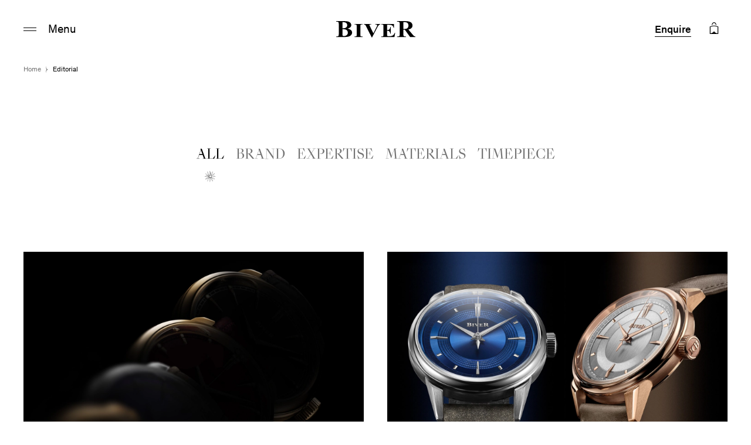

--- FILE ---
content_type: text/html; charset=UTF-8
request_url: https://jcbiver.com/editorial/
body_size: 11322
content:
<!doctype html><html lang=en><head><meta charset=utf-8><meta name=viewport content="width=device-width,initial-scale=1"><link rel=stylesheet href="/assets/css/main.min.35299c5b6f83d5c0d0bcfadea060720f6112c28abc7a8af0b3518c26f9728821.css" integrity="sha256-NSmcW2+D1cDQvPreoGByD2ESwoq8eorws1GMJvlyiCE=" media=all><link rel=canonical href=https://jcbiver.com/editorial/><title>Editorial | Biver - Swiss Luxury Watchmakers</title><meta name=description content="The worth of a watch is in the soul within. Our watchmakers want to give birth to the soul of the watch."><meta property="og:title" content="Editorial | Biver - Swiss Luxury Watchmakers"><meta property="og:description" content="The worth of a watch is in the soul within. Our watchmakers want to give birth to the soul of the watch."><meta property="og:image" content="https://jcbiver.com/assets/images/share.jpg"><meta property="og:url" content="https://jcbiver.com/editorial/"><meta property="og:type" content="website"><meta property="og:locale" content="en"><meta property="og:site_name" content="JC Biver"><meta name=twitter:title content="Editorial | Biver - Swiss Luxury Watchmakers"><meta name=twitter:description content="The worth of a watch is in the soul within. Our watchmakers want to give birth to the soul of the watch."><meta name=twitter:image content="https://jcbiver.com/assets/images/share.jpg"><meta name=twitter:card content="summary_large_image"><link rel=apple-touch-icon sizes=180x180 href=/assets/images/favicons/apple-touch-icon.png><link rel=icon type=image/png sizes=32x32 href=/assets/images/favicons/favicon-32x32.png><link rel=icon type=image/png sizes=16x16 href=/assets/images/favicons/favicon-16x16.png><link rel=shortcut type=image/ico href=/assets/images/favicons/favicon.ico><link rel=manifest href=/site.webmanifest><link rel=mask-icon href=/assets/images/favicons/safari-pinned-tab.svg color=#000000><meta name=msapplication-TileColor content="#000000"><meta name=theme-color content="#000000"><link rel=alternate type=application/rss+xml href=https://jcbiver.com/editorial/index.xml title="JC Biver"><meta name=robots content="index, follow"><meta name=google-site-verification content="ZxLcZdmW1rrcaQCmYQ4Rjx7d-Swdq4eDbQgovH1ZNxI"><link rel=preload href=/assets/fonts/sunlight/Sunlight-CondensedContrast.woff2 as=font type=font/woff2 crossorigin=anonymous><link rel=stylesheet href=/assets/css/splide.min.css></head><body class="preload section-posts"><ul class="nav nav-accessibility"><li><a href=#main>Main content</a></li><li><a href=#navigation>Main navigation</a></li><li><a href=#footer>Go to the bottom of the page</a></li></ul><header role=banner><nav role=navigation aria-label="Main navigation"><div class=container><a class=logo href=https://jcbiver.com/ aria-label="JC Biver, go to home"><img fetchpriority=high src=/assets/images/logo.svg alt role=presentation height=28 width=135>
</a><button type=button class=btn-menu data-bs-toggle=offcanvas data-bs-target=#navigation aria-controls=navigation aria-label=Menu>
<span></span>
<span>Menu</span></button><div class="main-menu offcanvas" tabindex=-1 id=navigation aria-labelledby=navigationLabel><div class=header><p class=title id=navigationLabel>Menu</p></div><div class=content><div><ul class="nav nav-primary"><li><a href=/watches/>Watches</a></li><li><a href=/accessories/>Accessories</a></li><li><a href=/retailers/>Retailers</a></li></ul></div><div><ul class="nav nav-secondary"><li><a href=/concept/>Concept</a></li><li><a href=/the-brand/>Brand</a></li><li><a href=/editorial/>Editorial</a></li><li><a href=/press/>Press</a></li><li><a href=/team/>Team</a></li></ul></div><div class=legal-contact><div><ul class="nav nav-contacts"><li><a href=https://www.instagram.com/biverwatches/ title="« Instagram » - external link" target=_blank>Instagram</a></li><li><a href=mailto:info@jcbiver.com title="« Contact us » - external link" target=_blank>Contact us</a></li><li><a href=/press/#contacts>Contact press</a></li></ul></div><div><p class=nav-title>Legal</p><ul class="nav nav-legal"><li><a href=/legal-mentions/>Legal mentions</a></li><li><a href=/privacy-policy/>Privacy notice</a></li><li><a href=/conditions-of-sales/>Conditions of sales</a></li><li><a href=/cookie-policy/>Cookie Policy</a></li></ul></div></div><div><ul class="nav nav-newsletter"><li><a href=#newsletterModal type=button data-bs-toggle=modal data-bs-target=#newsletterModal>Subscribe to the newsletter</a></li></ul></div><div><p>© Copyright 2025 - JC Biver SA - <a href=https://www.bonhommeparis.com/en/>Designed by Bonhomme</a></p></div></div></div><div class=aside-menu><ul class="nav nav-header"><li><a href=mailto:info@jcbiver.com>Enquire</a></li></ul></div></div></nav></header><div class=breadcrumb-wrapper><nav class=container aria-label=Breadcrumb><ol itemscope itemtype=https://schema.org/BreadcrumbList><li itemprop=itemListElement itemscope itemtype=https://schema.org/ListItem><a itemprop=item href=https://jcbiver.com/><span itemprop=name>Home</span>
</a><meta itemprop=position content="1"></li><li itemprop=itemListElement itemscope itemtype=https://schema.org/ListItem aria-current=page><span itemprop=name>Editorial</span>
<meta itemprop=position content="2"></li></ol></nav></div><main id=main role=main tabindex=-1><script type=application/ld+json>{"@context":"https://schema.org","@type":"WebPage","headline":"Editorial"}</script><div class=container><section><div class="list list-categories"><p>Categories</p><ol><li><a href=https://jcbiver.com/editorial/ class=active>All<span class=picto></span></a></li><li><a href=https://jcbiver.com/editorial/brand/>Brand<span class=picto aria-hidden=true></span></a></li><li><a href=https://jcbiver.com/editorial/expertise/>Expertise<span class=picto aria-hidden=true></span></a></li><li><a href=https://jcbiver.com/editorial/materials/>Materials<span class=picto aria-hidden=true></span></a></li><li><a href=https://jcbiver.com/editorial/timepiece/>Timepiece<span class=picto aria-hidden=true></span></a></li></ol></div><div class="posts posts-large"><div><article class=post itemscope itemtype=http://schema.org/BlogPosting data-anim=item><a href=https://jcbiver.com/editorial/2025-10-24-charting-new-territory/ itemprop=url class=content><p class=name itemprop=name>Charting New Territory</p><p class=description itemprop=abstract>The Automatique is a perfect canvas for exploring traditional watchmaking crafts.</p><p class=btn>Read more</p></a><div class=media><picture><source srcset="/images/uploads/jcb-news-dww-article1-cover_hu_2527e1b764504856.webp, /images/uploads/jcb-news-dww-article1-cover_hu_64ae5b7d46f6da65.webp 2x" type=image/webp media="(min-width: 577px)"><source srcset="/images/uploads/jcb-news-dww-article1-cover_hu_ce78b1137d9048e1.webp, /images/uploads/jcb-news-dww-article1-cover_hu_a4a950442645233e.webp 2x, /images/uploads/jcb-news-dww-article1-cover_hu_c9a2d32aa23ead84.webp 3x" type=image/webp media="(max-width: 576px)"><source srcset="/images/uploads/jcb-news-dww-article1-cover_hu_35346a7da961e7b4.jpg, /images/uploads/jcb-news-dww-article1-cover_hu_851500970f3bf7b7.jpg 2x, /images/uploads/jcb-news-dww-article1-cover_hu_1096360d7c732432.jpg 3x" type=image/jpg media="(max-width: 576px)"><img src=/images/uploads/jcb-news-dww-article1-cover_hu_c80bef671d30a633.jpg alt width=743 height=404 fetchpriority=high itemprop=image></picture></div></article></div><div><article class=post itemscope itemtype=http://schema.org/BlogPosting data-anim=item><a href=https://jcbiver.com/editorial/2025-10-23-seeking-surprises/ itemprop=url class=content><p class=name itemprop=name>Seeking Surprises</p><p class=description itemprop=abstract>New versions of classic designs highlight the Automatique’s unique charm.</p><p class=btn>Read more</p></a><div class=media><picture><source srcset="/images/uploads/jcb-news-dww-article2-cover_hu_c533aecebd896306.webp, /images/uploads/jcb-news-dww-article2-cover_hu_3a6c29ec732efba5.webp 2x" type=image/webp media="(min-width: 577px)"><source srcset="/images/uploads/jcb-news-dww-article2-cover_hu_9b231ddf862a420.webp, /images/uploads/jcb-news-dww-article2-cover_hu_ca07758f69774a88.webp 2x, /images/uploads/jcb-news-dww-article2-cover_hu_ff36094a48d6f6c0.webp 3x" type=image/webp media="(max-width: 576px)"><source srcset="/images/uploads/jcb-news-dww-article2-cover_hu_e96c761674988197.png, /images/uploads/jcb-news-dww-article2-cover_hu_5678120064cb7cbf.png 2x, /images/uploads/jcb-news-dww-article2-cover_hu_f636a22c3f3d53fb.png 3x" type=image/jpg media="(max-width: 576px)"><img src=/images/uploads/jcb-news-dww-article2-cover_hu_7654c563809b39e8.png alt width=743 height=404 fetchpriority=high itemprop=image></picture></div></article></div><div><article class=post itemscope itemtype=http://schema.org/BlogPosting data-anim=item><a href=https://jcbiver.com/editorial/2025-10-22-embracing-chance/ itemprop=url class=content><p class=name itemprop=name>Embracing Chance</p><p class=description itemprop=abstract>Two rarely-seen stones lend the Automatique character and intrigue.</p><p class=btn>Read more</p></a><div class=media><picture><source srcset="/images/uploads/jcb-news-dww-article3-cover_hu_d5bc0a9a087d6ca1.webp, /images/uploads/jcb-news-dww-article3-cover_hu_9c53a8eb6dcb1048.webp 2x" type=image/webp media="(min-width: 577px)"><source srcset="/images/uploads/jcb-news-dww-article3-cover_hu_ad2a4f867506153d.webp, /images/uploads/jcb-news-dww-article3-cover_hu_8d1aee4b5ae1b5d4.webp 2x, /images/uploads/jcb-news-dww-article3-cover_hu_ffeaa478fbfd4439.webp 3x" type=image/webp media="(max-width: 576px)"><source srcset="/images/uploads/jcb-news-dww-article3-cover_hu_bc48993533b039fa.jpg, /images/uploads/jcb-news-dww-article3-cover_hu_c17628b545e4115a.jpg 2x, /images/uploads/jcb-news-dww-article3-cover_hu_f04f9b0283832b03.jpg 3x" type=image/jpg media="(max-width: 576px)"><img src=/images/uploads/jcb-news-dww-article3-cover_hu_3be5427e130c454e.jpg alt width=743 height=404 loading=lazy decoding=async itemprop=image></picture></div></article></div><div><article class=post itemscope itemtype=http://schema.org/BlogPosting data-anim=item><a href=https://jcbiver.com/editorial/2025-10-21-setting-stones/ itemprop=url class=content><p class=name itemprop=name>Setting Stones</p><p class=description itemprop=abstract>Pairing hard stones and gemstones adds a new dimension to the Automatique.</p><p class=btn>Read more</p></a><div class=media><picture><source srcset="/images/uploads/jcb-news-dww-article4-cover_hu_e4663455a2ea9c89.webp, /images/uploads/jcb-news-dww-article4-cover_hu_3c88dc43f2327079.webp 2x" type=image/webp media="(min-width: 577px)"><source srcset="/images/uploads/jcb-news-dww-article4-cover_hu_9e5a965d7e4ee163.webp, /images/uploads/jcb-news-dww-article4-cover_hu_1bcad1abc5233fa1.webp 2x, /images/uploads/jcb-news-dww-article4-cover_hu_a75bc1faa6eb1745.webp 3x" type=image/webp media="(max-width: 576px)"><source srcset="/images/uploads/jcb-news-dww-article4-cover_hu_c9a032a7639e1561.jpg, /images/uploads/jcb-news-dww-article4-cover_hu_6323af3e069a0412.jpg 2x, /images/uploads/jcb-news-dww-article4-cover_hu_8bbd2f6fdd00743b.jpg 3x" type=image/jpg media="(max-width: 576px)"><img src=/images/uploads/jcb-news-dww-article4-cover_hu_9146fc0f0b75a5f1.jpg alt width=743 height=404 loading=lazy decoding=async itemprop=image></picture></div></article></div><div><article class=post itemscope itemtype=http://schema.org/BlogPosting data-anim=item><a href=https://jcbiver.com/editorial/2025-09-23-the-other-side-of-time-tasting-time/ itemprop=url class=content><p class=name itemprop=name>The Other Side of Time – tasting time</p><p class=description itemprop=abstract>My memories with wine are many, but let me share a few stories that have fueled my passion for it.</p><p class=btn>Read more</p></a><div class=media><picture><source srcset="/images/uploads/jcb-hp-tosot2-d_hu_ed5b6007f9e89b8c.webp, /images/uploads/jcb-hp-tosot2-d_hu_b89476e92d7071bd.webp 2x" type=image/webp media="(min-width: 577px)"><source srcset="/images/uploads/jcb-hp-tosot2-d_hu_75aaa4cb1403432a.webp, /images/uploads/jcb-hp-tosot2-d_hu_4b4bf56dad23ed5f.webp 2x, /images/uploads/jcb-hp-tosot2-d_hu_fcea9427277fe415.webp 3x" type=image/webp media="(max-width: 576px)"><source srcset="/images/uploads/jcb-hp-tosot2-d_hu_8c7db8c5276c157f.jpg, /images/uploads/jcb-hp-tosot2-d_hu_dd0afab6815fe405.jpg 2x, /images/uploads/jcb-hp-tosot2-d_hu_c1d1932508f36472.jpg 3x" type=image/jpg media="(max-width: 576px)"><img src=/images/uploads/jcb-hp-tosot2-d_hu_4df702a1a92db008.jpg alt width=743 height=404 loading=lazy decoding=async itemprop=image></picture></div></article></div><div><article class=post itemscope itemtype=http://schema.org/BlogPosting data-anim=item><a href=https://jcbiver.com/editorial/2025-06-24-concealing-complication/ itemprop=url class=content><p class=name itemprop=name>Concealing Complication</p><p class=description itemprop=abstract>Two new Carillon Tourbillon Signature Series models hide their superlative mechanics behind clean, striking dials.</p><p class=btn>Read more</p></a><div class=media><picture><source srcset="/images/uploads/jcb-news-signatureseries-1_hu_d8c145fd132132f9.webp, /images/uploads/jcb-news-signatureseries-1_hu_f4bec77d17872a72.webp 2x" type=image/webp media="(min-width: 577px)"><source srcset="/images/uploads/jcb-news-signatureseries-1_hu_40bdf4444d121888.webp, /images/uploads/jcb-news-signatureseries-1_hu_ff260dc92ebe2b9e.webp 2x, /images/uploads/jcb-news-signatureseries-1_hu_172392cc8b2b4a03.webp 3x" type=image/webp media="(max-width: 576px)"><source srcset="/images/uploads/jcb-news-signatureseries-1_hu_f9ece64781e7758b.jpg, /images/uploads/jcb-news-signatureseries-1_hu_f0421a3ed61e92d5.jpg 2x, /images/uploads/jcb-news-signatureseries-1_hu_f7db70698749f0b9.jpg 3x" type=image/jpg media="(max-width: 576px)"><img src=/images/uploads/jcb-news-signatureseries-1_hu_838a4ddb17a6e80c.jpg alt width=743 height=404 loading=lazy decoding=async itemprop=image></picture></div></article></div><div><article class=post itemscope itemtype=http://schema.org/BlogPosting data-anim=item><a href=https://jcbiver.com/editorial/2025-06-09-designing-a-biver/ itemprop=url class=content><p class=name itemprop=name>Designing A Biver</p><p class=description itemprop=abstract>Designer Philippe Girard shares his thoughts on the importance of detail, the spirit of collaboration, and why the human…</p><p class=btn>Read more</p></a><div class=media><picture><source srcset="/images/uploads/jcb-news-philippe-coverjpg_hu_9c006c7401b48355.webp, /images/uploads/jcb-news-philippe-coverjpg_hu_928a7a72c7a9515.webp 2x" type=image/webp media="(min-width: 577px)"><source srcset="/images/uploads/jcb-news-philippe-coverjpg_hu_79c609c040d3e97f.webp, /images/uploads/jcb-news-philippe-coverjpg_hu_fb604ed72c6ef35f.webp 2x, /images/uploads/jcb-news-philippe-coverjpg_hu_ad98aafb47342b75.webp 3x" type=image/webp media="(max-width: 576px)"><source srcset="/images/uploads/jcb-news-philippe-coverjpg_hu_86364e60923e81d7.jpg, /images/uploads/jcb-news-philippe-coverjpg_hu_eb7f3f8d2fff6193.jpg 2x, /images/uploads/jcb-news-philippe-coverjpg_hu_b004920eb9597ec.jpg 3x" type=image/jpg media="(max-width: 576px)"><img src=/images/uploads/jcb-news-philippe-coverjpg_hu_e08c51c842067d1.jpg alt width=743 height=404 loading=lazy decoding=async itemprop=image></picture></div></article></div><div><article class=post itemscope itemtype=http://schema.org/BlogPosting data-anim=item><a href=https://jcbiver.com/editorial/2025-05-12-biver-and-crown-compass-announce-new-retail-partnership-in-saudi-arabia/ itemprop=url class=content><p class=name itemprop=name>Biver and Crown & Compass Announce New Retail Partnership in Saudi Arabia</p><p class=description itemprop=abstract>Biver, the fine watchmaking maison founded by industry titan Jean-Claude Biver, is proud to announce a new retail…</p><p class=btn>Read more</p></a><div class=media><picture><source srcset="/images/uploads/jcb-news-saudia-arabia-cover_hu_76fac842b6c253a8.webp, /images/uploads/jcb-news-saudia-arabia-cover_hu_61bf1baf9c6a9599.webp 2x" type=image/webp media="(min-width: 577px)"><source srcset="/images/uploads/jcb-news-saudia-arabia-cover_hu_80d8333b5c41bf37.webp, /images/uploads/jcb-news-saudia-arabia-cover_hu_99fff7d36f949e58.webp 2x, /images/uploads/jcb-news-saudia-arabia-cover_hu_455af09a71e7b4e3.webp 3x" type=image/webp media="(max-width: 576px)"><source srcset="/images/uploads/jcb-news-saudia-arabia-cover_hu_698b12cdc73ee0c2.jpg, /images/uploads/jcb-news-saudia-arabia-cover_hu_a379c971a3bb6ea1.jpg 2x, /images/uploads/jcb-news-saudia-arabia-cover_hu_80e7ffa7eb68efce.jpg 3x" type=image/jpg media="(max-width: 576px)"><img src=/images/uploads/jcb-news-saudia-arabia-cover_hu_7ee1bb50a8ab4181.jpg alt width=743 height=404 loading=lazy decoding=async itemprop=image></picture></div></article></div><div><article class=post itemscope itemtype=http://schema.org/BlogPosting data-anim=item><a href=https://jcbiver.com/editorial/2025-05-02-the-other-side-of-time-fountain-pens/ itemprop=url class=content><p class=name itemprop=name>The Other Side of Time - Fountain Pens</p><p class=description itemprop=abstract>We are excited to introduce The Other Side of Time, our new video series exploring objects of fascination and…</p><p class=btn>Read more</p></a><div class=media><picture><source srcset="/images/uploads/jcb-news-miniserie-cover_hu_e7285c621ce9bb07.webp, /images/uploads/jcb-news-miniserie-cover_hu_b44eeb9ed5595c32.webp 2x" type=image/webp media="(min-width: 577px)"><source srcset="/images/uploads/jcb-news-miniserie-cover_hu_2fd2edcfa388f089.webp, /images/uploads/jcb-news-miniserie-cover_hu_ccfd823a7cf6cfb6.webp 2x, /images/uploads/jcb-news-miniserie-cover_hu_a3107cb5b12c6c66.webp 3x" type=image/webp media="(max-width: 576px)"><source srcset="/images/uploads/jcb-news-miniserie-cover_hu_2eafbaf4ed7fb22d.jpg, /images/uploads/jcb-news-miniserie-cover_hu_a657d35d21e133d9.jpg 2x, /images/uploads/jcb-news-miniserie-cover_hu_2a32b749cb59b30f.jpg 3x" type=image/jpg media="(max-width: 576px)"><img src=/images/uploads/jcb-news-miniserie-cover_hu_ccd4b99a693ebff.jpg alt width=743 height=404 loading=lazy decoding=async itemprop=image></picture></div></article></div><div><article class=post itemscope itemtype=http://schema.org/BlogPosting data-anim=item><a href=https://jcbiver.com/editorial/2025-04-10-reinventing-tradition/ itemprop=url class=content><p class=name itemprop=name>Reinventing Tradition</p><p class=description itemprop=abstract>Classic yellow gold and cutting-edge carbon fibre come together for two new additions to the Automatique collection.</p><p class=btn>Read more</p></a><div class=media><picture><source srcset="/images/uploads/jcb-news-yellowgold-cover_hu_756115a013e84b5e.webp, /images/uploads/jcb-news-yellowgold-cover_hu_bd2c3b623de9551e.webp 2x" type=image/webp media="(min-width: 577px)"><source srcset="/images/uploads/jcb-news-yellowgold-cover_hu_1f575b31d62962ec.webp, /images/uploads/jcb-news-yellowgold-cover_hu_18a9c6db765b63f6.webp 2x, /images/uploads/jcb-news-yellowgold-cover_hu_877a4897daa3a7bc.webp 3x" type=image/webp media="(max-width: 576px)"><source srcset="/images/uploads/jcb-news-yellowgold-cover_hu_8111e0b3a86e9a50.jpg, /images/uploads/jcb-news-yellowgold-cover_hu_722dbb8562ef36.jpg 2x, /images/uploads/jcb-news-yellowgold-cover_hu_fb0f9abded68b3c8.jpg 3x" type=image/jpg media="(max-width: 576px)"><img src=/images/uploads/jcb-news-yellowgold-cover_hu_d0b174f6e109832b.jpg alt width=743 height=404 loading=lazy decoding=async itemprop=image></picture></div></article></div></div><nav role=navigation aria-label=Pagination data-anim=pagination><ul class=pagination><li class=disabled><a href=/editorial/ class=first title="First page" aria-disabled=true role=button tabindex=-1></a></li><li class=disabled><a href=/editorial/ class=previous title=Previous aria-disabled=true role=button tabindex=-1></a></li><li class="item active"><a href=/editorial/ title="Page 1">1</a></li><li class="item item-adjacent"><a href=/editorial/page/2/ title="Page 2">2</a></li><li class=item><a href=/editorial/page/3/ title="Page 3">3</a></li><li class=item><a href=/editorial/page/4/ title="Page 4">4</a></li><li><a href=/editorial/page/2/ class=next title=Next></a></li><li><a href=/editorial/page/4/ class=last title="Last page"></a></li></ul></nav></section></div><section class=block-newsletter data-anim=block><div class=container><header class=heading><h2>Keep up with our latest news</h2><p>Under the direction of a dynamic father-son duo, Biver breathes soul into every watch, thanks to the expertise of our master watchmakers. Subscribe to our newsletter to keep up to date with the Biver brand.</p></header><a href=#newsletterModal class=btn type=button data-bs-toggle=modal data-bs-target=#newsletterModal>Subscribe</a></div></section><section class="block-latest block-latest-publications js-scrollsnap" data-anim=block><div class=container><header class=heading><h2>What the press says</h2><a href=https://jcbiver.com/press/ class=btn>View more <i>Press</i></a><div class=pagination><button type=button class="previous js-scrollsnap-prev" aria-label=Previous></button>
<button type=button class="next js-scrollsnap-next" aria-label=Next></button></div></header><div class="items js-scrollsnap-items"><div class=publications><div><article class=publication itemscope itemtype=http://schema.org/Periodical data-anim=item><a href=https://jcbiver.com/press/2025-11-20-biver-launches-11-new-variants-of-the-automatique-including-new-enamel-and-stone-dials/ itemprop=url class=content><div class=metas><p itemprop=publisher itemscope itemtype=http://schema.org/Organization><span itemprop=name>Hodinkee</span></p></div><p class=name itemprop=name>Biver Launches 11 New Variants Of The 'Automatique,' Including New Enamel And Stone Dials</p><p class=btn>Read more</p></a><div class=media><picture><source srcset="/images/uploads/jcb-news-dww-3_hu_1a766341d46e63ff.webp, /images/uploads/jcb-news-dww-3_hu_9f2e0711d5d01e04.webp 2x" type=image/webp media="(min-width: 577px)"><source srcset="/images/uploads/jcb-news-dww-3_hu_30b51602d8598da6.webp, /images/uploads/jcb-news-dww-3_hu_3b878bf4d8493e2f.webp 2x, /images/uploads/jcb-news-dww-3_hu_a2604b93358b1ee9.webp 3x" type=image/webp media="(max-width: 576px)"><source srcset="/images/uploads/jcb-news-dww-3_hu_be90ecca5575f226.jpg, /images/uploads/jcb-news-dww-3_hu_23e21d2790a0c2ab.jpg 2x, /images/uploads/jcb-news-dww-3_hu_26910bd36950487e.jpg 3x" type=image/jpg media="(max-width: 576px)"><img src=/images/uploads/jcb-news-dww-3_hu_91f2c51c4d1fd01.jpg alt width=273 height=149 loading=lazy decoding=async itemprop=image></picture></div></article></div><div><article class=publication itemscope itemtype=http://schema.org/Periodical data-anim=item><a href=https://jcbiver.com/press/2025-11-20-elemental-beauty-exotic-stone-dials-for-the-biver-automatique/ itemprop=url class=content><div class=metas><p itemprop=publisher itemscope itemtype=http://schema.org/Organization><span itemprop=name>SJX</span></p></div><p class=name itemprop=name>Elemental Beauty: Exotic Stone Dials for the Biver Automatique</p><p class=btn>Read more</p></a><div class=media><picture><source srcset="/images/uploads/jcb-news-dww-4_hu_b3263113ac4888bb.webp, /images/uploads/jcb-news-dww-4_hu_99769eb52e5ffb40.webp 2x" type=image/webp media="(min-width: 577px)"><source srcset="/images/uploads/jcb-news-dww-4_hu_5cb4e67fd6868745.webp, /images/uploads/jcb-news-dww-4_hu_5e98a55964313113.webp 2x, /images/uploads/jcb-news-dww-4_hu_f21761f061a5a66b.webp 3x" type=image/webp media="(max-width: 576px)"><source srcset="/images/uploads/jcb-news-dww-4_hu_ffb5a0f7784774d7.jpg, /images/uploads/jcb-news-dww-4_hu_7e2cdb9f08db65fe.jpg 2x, /images/uploads/jcb-news-dww-4_hu_5d17336f5dad585a.jpg 3x" type=image/jpg media="(max-width: 576px)"><img src=/images/uploads/jcb-news-dww-4_hu_b0d45f33d8a02876.jpg alt width=273 height=149 loading=lazy decoding=async itemprop=image></picture></div></article></div><div><article class=publication itemscope itemtype=http://schema.org/Periodical data-anim=item><a href=https://jcbiver.com/press/2025-11-19-biver-automatique-clous-de-paris/ itemprop=url class=content><div class=metas><p itemprop=publisher itemscope itemtype=http://schema.org/Organization><span itemprop=name>Escapement</span></p></div><p class=name itemprop=name>Biver Automatique Clous de Paris</p><p class=btn>Read more</p></a><div class=media><picture><source srcset="/images/uploads/jcb-news-dww-2_hu_72cdbc43e303bcb3.webp, /images/uploads/jcb-news-dww-2_hu_b324857bfc19c4ec.webp 2x" type=image/webp media="(min-width: 577px)"><source srcset="/images/uploads/jcb-news-dww-2_hu_665d8bfb5101aa14.webp, /images/uploads/jcb-news-dww-2_hu_24d48d05aff15304.webp 2x, /images/uploads/jcb-news-dww-2_hu_a7d374a8314beddf.webp 3x" type=image/webp media="(max-width: 576px)"><source srcset="/images/uploads/jcb-news-dww-2_hu_71b376bfec9e759d.jpg, /images/uploads/jcb-news-dww-2_hu_4d0f7cbc248af2ad.jpg 2x, /images/uploads/jcb-news-dww-2_hu_7ed7943a2eab230b.jpg 3x" type=image/jpg media="(max-width: 576px)"><img src=/images/uploads/jcb-news-dww-2_hu_af7fb361a46bc4ed.jpg alt width=273 height=149 loading=lazy decoding=async itemprop=image></picture></div></article></div><div><article class=publication itemscope itemtype=http://schema.org/Periodical data-anim=item><a href=https://jcbiver.com/press/2025-11-19-biver-elevates-the-automatique-with-new-hard-stone-and-guilloche-dials/ itemprop=url class=content><div class=metas><p itemprop=publisher itemscope itemtype=http://schema.org/Organization><span itemprop=name>Hypebeast</span></p></div><p class=name itemprop=name>Biver Elevates the Automatique with New Hard Stone and Guilloché Dials</p><p class=btn>Read more</p></a><div class=media><picture><source srcset="/images/uploads/jcb-news-dww-1_hu_ddf9fc5e461a3a93.webp, /images/uploads/jcb-news-dww-1_hu_3065f51155f939a0.webp 2x" type=image/webp media="(min-width: 577px)"><source srcset="/images/uploads/jcb-news-dww-1_hu_cf00afa3942c59ab.webp, /images/uploads/jcb-news-dww-1_hu_3056513c9bfa3050.webp 2x, /images/uploads/jcb-news-dww-1_hu_df2855c9c978261.webp 3x" type=image/webp media="(max-width: 576px)"><source srcset="/images/uploads/jcb-news-dww-1_hu_159fe9cc8153a622.jpg, /images/uploads/jcb-news-dww-1_hu_6599b68a34dacbd1.jpg 2x, /images/uploads/jcb-news-dww-1_hu_9a13692ca3a0a1b4.jpg 3x" type=image/jpg media="(max-width: 576px)"><img src=/images/uploads/jcb-news-dww-1_hu_1ad0bd264887bd64.jpg alt width=273 height=149 loading=lazy decoding=async itemprop=image></picture></div></article></div><div><article class=publication itemscope itemtype=http://schema.org/Periodical data-anim=item><a href=https://jcbiver.com/press/2025-07-25-what-is-the-jcb-seal-exploring-bivers-extreme-finishing-standards/ itemprop=url class=content><div class=metas><p itemprop=publisher itemscope itemtype=http://schema.org/Organization><span itemprop=name>The Subdial</span></p></div><p class=name itemprop=name>What Is The JCB Seal? Exploring Biver’s Extreme Finishing Standards</p><p class=btn>Read more</p></a><div class=media><picture><source srcset="/images/uploads/jcb-news-subdial-cover_hu_c7bbc115de60c168.webp, /images/uploads/jcb-news-subdial-cover_hu_cb6c6d000bd1ec81.webp 2x" type=image/webp media="(min-width: 577px)"><source srcset="/images/uploads/jcb-news-subdial-cover_hu_4d501e1f44b9cd53.webp, /images/uploads/jcb-news-subdial-cover_hu_bd30a738679487de.webp 2x, /images/uploads/jcb-news-subdial-cover_hu_33f27a774282fc54.webp 3x" type=image/webp media="(max-width: 576px)"><source srcset="/images/uploads/jcb-news-subdial-cover_hu_d73dc1d2767cf655.jpg, /images/uploads/jcb-news-subdial-cover_hu_73f5e0c29ceb052a.jpg 2x, /images/uploads/jcb-news-subdial-cover_hu_aba22249c6fd8fd8.jpg 3x" type=image/jpg media="(max-width: 576px)"><img src=/images/uploads/jcb-news-subdial-cover_hu_7cba21a9fc80443a.jpg alt width=273 height=149 loading=lazy decoding=async itemprop=image></picture></div></article></div></div></div></div></section></main><footer role=contentinfo id=footer><div class=container><div class=top><img src=/assets/images/logo.svg alt height=28 width=135 loading=lazy decoding=async role=presentation class=logo><div><p class=nav-title>Biver</p><ul class="nav nav-footer"><li><a href=/concept/>Concept</a></li><li><a href=/watches/>Watches</a></li><li><a href=/the-brand/>The Brand</a></li><li><a href=/editorial/>Editorial</a></li><li><a href=/press/>Press</a></li><li><a href=/retailers/>Retailers</a></li></ul></div><div><p class=nav-title>Enquire</p><ul class="nav nav-contact"><li><a href=mailto:info@jcbiver.com title="« info@jcbiver.com » - external link" target=_blank>info@jcbiver.com</a></li><li><a href=https://www.instagram.com/biverwatches/ title="« Instagram » - external link" target=_blank>Instagram</a></li></ul></div><div><p class=nav-title>Press contact</p><ul class="nav nav-press"><li><a href=mailto:james.massey@massey.co.uk title="« GLOBAL - Massey Style » - external link" target=_blank>GLOBAL - Massey Style</a></li></ul></div><div><p class=nav-title>Legal</p><ul class="nav nav-legal"><li><a href=/legal-mentions/>Legal mentions</a></li><li><a href=/privacy-policy/>Privacy notice</a></li><li><a href=/conditions-of-sales/>Conditions of sales</a></li><li><a href=/cookie-policy/>Cookie Policy</a></li><li><a href=/sitemap/>Sitemap</a></li></ul></div><div><p class=nav-title>Newsletter</p><ul class="nav nav-newsletter"><li><a href=#newsletterModal type=button data-bs-toggle=modal data-bs-target=#newsletterModal>Subscribe</a></li></ul></div></div></div><div class=bottom><div class=container><p>© Copyright 2025 - JC Biver SA - <a href=https://www.bonhommeparis.com/en/>Designed by Bonhomme</a></p></div></div></footer><div class="modal fade" id=newsletterModal tabindex=-1 aria-labelledby=newsletterModalLabel aria-hidden=true><div class="modal-dialog modal-dialog-centered modal-dialog-scrollable modal-xl"><div class=modal-content><div class=modal-header><button type=button class=btn-close data-bs-dismiss=modal aria-label=Close></button></div><div class="modal-body js-newsletter"><div class="newsletter-subscribe js-newsletter-subscribe"><p class=modal-title id=newsletterModalLabel>Newsletter</p><div class=text><p>Subscribe to our newsletter to keep up to date with the Biver brand.</p></div><form action="https://jcbiver.us22.list-manage.com/subscribe/post?u=dd2dd8986c4cc05b31c3966b1&amp;id=40045f4f5b" method=post id=mc-embedded-subscribe-form name=mc-embedded-subscribe-form class="newsletter js-newsletter-form" target=_self><p class="newsletter-error js-newsletter-msg" aria-live=polite aria-atomic=true></p><div aria-hidden=true style=position:absolute;left:-5000px><input type=text name=b_dd2dd8986c4cc05b31c3966b1_40045f4f5b class=js-newsletter-field tabindex=-1 autocomplete=off></div><div><label for=mce-EMAIL>Your email address <span class=help>email@domain.com</span></label>
<input type=email name=EMAIL id=mce-EMAIL placeholder=email@domain.com required autocomplete=email></div><div class=form-check><input type=checkbox id=gdpr_24 name=gdpr[24] value=Y required>
<label for=gdpr_24>By checking the following boxes, you confirm that: (i) you have read and accepted our <a href=https://jcbiver.com/legal-mentions/>Terms of Use</a>. (ii) you acknowledge that your personal data will be processed in conformity with our <a href=https://jcbiver.com/privacy-policy/>Privacy Notice</a>. (iii) you consent to the transfer and processing of your personal data by MailChimp / Intuit in the US in order to provide you with our newsletter. <a href=https://jcbiver.com/privacy-policy/>Read more about our privacy policy</a>.</label></div><button type=submit name=subscribe class=btn>Subscribe to the newsletter</button></form></div><div class="newsletter-success js-newsletter-success"><span class=icon></span><p class=modal-title>Successful registration</p><div class=text><p>Thank you for subscribing to our newsletter. You&rsquo;ll soon be receiving the latest exclusive news about our brand and products.</p></div><a href=https://jcbiver.com/ class=btn>Back home</a></div></div></div></div></div><script type=module>
  import '/assets/js/cookieconsent.umd.js';

  CookieConsent.run({
    disablePageInteraction:  false ,
    guiOptions: {
      consentModal: {
        layout: 'box wide',
        position: 'bottom left',
        equalWeightButtons: true,
        flipButtons: false
      },
      preferencesModal: {
        layout: 'box',
        position: 'right',
        equalWeightButtons: true,
        flipButtons: false
      }
    },
    categories: {
      necessary: {
        readOnly: true
      },
      analytics: {
        autoClear: {
          cookies: [
            {
              name: /^(_ga)/ 
            },
            {
              name: '_gid' 
            }
          ],
        },
      },
      functionality: {},
      marketing: {}
    },
    language: {
      default: 'en',
      translations: {
        "en": {
          consentModal: {
            title: "Cookie setting",
            description: "Cookies may be used on our website. By selecting ‘Allow all’, you agree to the use of all cookies as outlined in our cookie policy.",
            acceptAllBtn: "Allow all",
            acceptNecessaryBtn: "Decline non-technical cookies",
            showPreferencesBtn: "Configure",
            footer: "",
          },
          preferencesModal: {
            title: "Consent preferences center",
            acceptAllBtn: "Accept all",
            acceptNecessaryBtn: "Accept only necessary",
            savePreferencesBtn: "Save settings",
            closeIconLabel: "Close modal",
            serviceCounterLabel: "Service|Services",
            sections: [
              {
                description: "Strictly necessary cookies are enabled by default and must remain so, as they are essential for the functioning of the website. You may provide or withdraw consent for all other categories of cookies at any time through the preference settings below."
              },
              {
                title: "Strictly Necessary Cookies",
                description: "These cookies are essential for the proper functioning of my website. Without these cookies, the website would not work properly.",
                linkedCategory: 'necessary'
              },
              {
                title: "Analytics Cookies",
                description: "These cookies allow the website to remember the choices you have made in the past.",
                linkedCategory: 'analytics'
              },
              
              {
                title: "Meta pixel",
                description: "These cookies allow the website to remember the choices you have made in the past.",
                linkedCategory: 'marketing'
              }
              ]
          }
        }
      }
    }
  });  
</script><script type=text/plain data-category=necessary>

  window.dataLayer = window.dataLayer || [];
  function gtag(){dataLayer.push(arguments);}

  gtag('consent', 'default', {
      ad_storage: 'denied',
      ad_user_data: 'denied',
      ad_personalization: 'denied',
      analytics_storage: 'denied',
      functionality_storage: 'denied',
      personalization_storage: 'denied',
      wait_for_update: 500
  });

  gtag('set', 'ads_data_redaction', true);
  gtag('set', 'url_passthrough', true);
</script><script type=text/plain data-category=analytics data-service="Google Analytics">

  gtag('js', new Date());
  gtag('config', 'G-KPJN50J5X1');

  gtag('consent', 'update', {
      personalization_storage: 'granted',
      functionality_storage: 'granted',
      analytics_storage: 'granted'
  });
  console.log("gtag: analytics_storage=granted");
</script><script type=text/plain data-category=analytics data-service="!Google Analytics">

  window['ga-disable-G-KPJN50J5X1'] = true;
  CookieConsent.eraseCookies(/^(_ga|gid|__utm)/);
  console.log("gtag: disable tracking");
</script><script type=text/plain data-category=analytics data-service="Google Analytics" async data-src="https://www.googletagmanager.com/gtag/js?id=G-KPJN50J5X1">
</script><script type=text/plain data-category=marketing data-service="Meta Pixel">
  !function(f,b,e,v,n,t,s)
  {if(f.fbq)return;n=f.fbq=function(){n.callMethod?
  n.callMethod.apply(n,arguments):n.queue.push(arguments)};
  if(!f._fbq)f._fbq=n;n.push=n;n.loaded=!0;n.version='2.0';
  n.queue=[];t=b.createElement(e);t.async=!0;
  t.src=v;s=b.getElementsByTagName(e)[0];
  s.parentNode.insertBefore(t,s)}(window, document,'script',
  'https://connect.facebook.net/en_US/fbevents.js');
  fbq('init', 661964209889909);
  fbq('track', 'PageView');
  fbq('track', 'ViewContent');
  </script><noscript><img height=1 width=1 style=display:none src="https://www.facebook.com/tr?id=661964209889909&ev=PageView&noscript=1"></noscript><script>window.i18n={},window.i18n.close="Close",window.i18n.next="Next",window.i18n.previous="Previous",window.i18n.carousel={},window.i18n.carousel.carousel="Carousel",window.i18n.carousel.first="Go to first slide",window.i18n.carousel.last="Go to last slide",window.i18n.carousel.next="Next slide",window.i18n.carousel.pageX="Go to page %s",window.i18n.carousel.pause="Pause autoplay",window.i18n.carousel.play="Start autoplay",window.i18n.carousel.previous="Previous slide",window.i18n.carousel.select="Change slide or slides to show",window.i18n.carousel.slide="Slide",window.i18n.carousel.slideLabel="Slide %s of %s",window.i18n.carousel.slideX="Go to slide %s",window.i18n.form={},window.i18n.form.error="Error: something wrong",window.i18n.form.success="Thank you for submitting your interest. You’ll soon be contact by us."</script><script src=/assets/js/main.451624a02eb8252d2697af0714ff23a7fc1f41773268f1006c80049dcf0f7d74.js integrity="sha256-RRYkoC64JS0ml68HFP8jp/wfQXcyaPEAbIAEnc8PfXQ=" defer></script><script type=text/javascript>(function(){var n="/assets/js/buy-button-storefront.min.js";window.ShopifyBuy?window.ShopifyBuy.UI?t():e():e();function e(){var e=document.createElement("script");e.defer=!0,e.src=n,document.getElementsByTagName("body")[0].appendChild(e),e.onload=t}function t(){var e=ShopifyBuy.buildClient({domain:"checkout.jcbiver.com",storefrontAccessToken:"ee889906079b965bdb4adf56db2ee55a"});ShopifyBuy.UI.onReady(e).then(function(e){const t="CHF%20%7B%7Bamount%7D%7D",n={product:{iframe:!1,contents:{img:!1,title:!1,price:!1},text:{button:"Add to cart"}},cart:{styles:{button:{"font-weight":"bold","font-size":"16px","padding-top":"16px","padding-bottom":"16px",color:"#ffffff","background-color":"#000000",border:"1px solid #000000","border-radius":"0px",position:"static","margin-top":"1rem",width:"100%",":hover":{color:"#ffffff","background-color":"#333333"},":focus":{"background-color":"#333333"}},button_close:{"font-weight":"bold","font-size":"16px","padding-top":"16px","padding-bottom":"16px","background-color":"#FFFFFF",border:"1px solid #000000","border-radius":"0px",position:"static","margin-top":"1rem",width:"100%",":hover":{color:"#ffffff","background-color":"#ccc"},":focus":{"background-color":"#ccc"}},title:{color:"#000000"},header:{color:"#000000"},lineItems:{color:"#000000"},subtotalText:{color:"#000000"},subtotal:{color:"#000000"},notice:{color:"#000000"},currency:{color:"#000000"},close:{color:"#000000",":hover":{color:"#000000",transform:"none"},":focus":{"outline-color":"black","outline-offset":"2px","outline-style":"dashed","outline-width":"1px"}},empty:{color:"#000000"},noteDescription:{color:"#000000"},discountText:{color:"#000000"},discountIcon:{fill:"#000000"},discountAmount:{color:"#000000"}},text:{total:"Subtotal",notice:"",button:"Checkout"},popup:!1,templates:{footer:`
                            {{^data.isEmpty}}
                                <div class="{{data.classes.cart.footer}}" data-element="cart.footer">
                                {{#data.discounts}}
                                    <div class="{{data.classes.cart.discount}}" data-element="cart.discount">
                                    <span class="{{data.classes.cart.discountText}}" data-element="cart.discountText">
                                        <svg xmlns="http://www.w3.org/2000/svg" viewBox="0 0 12 12" class="{{data.classes.cart.discountIcon}}" data-element="cart.discountIcon" aria-hidden="true">
                                        <path d="M10.001 2.99856C9.80327 2.99856 9.61002 2.93994 9.44565 2.83011C9.28128 2.72029 9.15317 2.56418 9.07752 2.38155C9.00187 2.19891 8.98207 1.99794 9.02064 1.80405C9.05921 1.61016 9.1544 1.43207 9.29419 1.29228C9.43397 1.1525 9.61207 1.0573 9.80596 1.01874C9.99984 0.980171 10.2008 0.999965 10.3834 1.07562C10.5661 1.15127 10.7222 1.27938 10.832 1.44375C10.9418 1.60812 11.0005 1.80136 11.0005 1.99905C11.0005 2.26414 10.8952 2.51837 10.7077 2.70581C10.5203 2.89326 10.266 2.99856 10.001 2.99856ZM10.001 1.67062e-05H7.0024C6.87086 -0.000743818 6.74046 0.024469 6.61868 0.0742095C6.49691 0.12395 6.38614 0.19724 6.29275 0.289876L0.295655 6.28697C0.201972 6.37989 0.127614 6.49044 0.0768697 6.61224C0.0261256 6.73404 0 6.86468 0 6.99663C0 7.12857 0.0261256 7.25922 0.0768697 7.38102C0.127614 7.50282 0.201972 7.61336 0.295655 7.70628L4.29372 11.7043C4.38664 11.798 4.49718 11.8724 4.61898 11.9231C4.74078 11.9739 4.87143 12 5.00337 12C5.13532 12 5.26596 11.9739 5.38776 11.9231C5.50956 11.8724 5.62011 11.798 5.71303 11.7043C5.90294 11.5044 11.5102 5.89716 11.7101 5.70725C11.8028 5.61386 11.876 5.50309 11.9258 5.38132C11.9755 5.25954 12.0007 5.12914 12 4.99759V1.99905C12 1.46887 11.7894 0.96041 11.4145 0.585519C11.0396 0.210628 10.5311 1.67062e-05 10.001 1.67062e-05Z" />
                                        </svg>
                                        <span class="visuallyhidden">Discount:</span>
                                        {{text}}
                                    </span>
                                    <span class="{{data.classes.cart.discountAmount}}" data-element="cart.discountAmount">{{amount}}</span>
                                    </div>
                                {{/data.discounts}}
                                <p class="{{data.classes.cart.subtotalText}}" data-element="cart.total">{{data.text.total}}</p>
                                <p class="{{data.classes.cart.subtotal}}" data-element="cart.subtotal">{{data.formattedTotal}}</p>
                                {{#data.contents.note}}
                                    <div class="{{data.classes.cart.note}}" data-element="cart.note">
                                    <label for="{{data.cartNoteId}}" class="{{data.classes.cart.noteDescription}}" data-element="cart.noteDescription">{{data.text.noteDescription}}</label>
                                    <textarea id="{{data.cartNoteId}}" class="{{data.classes.cart.noteTextArea}}" data-element="cart.noteTextArea" rows="3"/>{{data.cartNote}}</textarea>
                                    </div>
                                {{/data.contents.note}}
                                <p class="{{data.classes.cart.notice}}" data-element="cart.notice">Local customs duties and other taxes applicable in the country of delivery are borne by the buyer.</p>
                                <div class="{{data.classes.cart.buttons}}">
                                    <button class="{{data.classes.cart.button_close}} {{data.classes.cart.close}}" type="button" data-element="cart.close">Continue shopping</button>
                                    <button class="{{data.classes.cart.button}}" type="button" data-element="cart.button">{{data.text.button}}</button>
                                </div>
                                </div>
                            {{/data.isEmpty}}
                        `},classes:{button_close:"shopify-btn-close",buttons:"shopify-buttons"}},toggle:{contents:{icon:!0,count:!1},templates:{icon:'<svg xmlns="http://www.w3.org/2000/svg" class="{{data.classes.toggle.icon}}" data-element="toggle.icon" viewBox="0 0 14 14" enable-background="new 0 0 14 14"><path d="M11.7784 5.03704C8.55802 3.65432 5.35072 3.65432 2.22164 5.03704L2 5.1358V14H12V5.1358L11.7784 5.03704ZM11.2438 5.59259V13.2839H11.2177C10.1226 13.0864 7.48892 12.4074 7.05867 10.5679C7.05867 10.5185 6.95437 10.5185 6.94133 10.5679C6.47197 12.321 3.82529 13.0494 2.75619 13.2839V5.60494C5.53325 4.44444 8.37549 4.44444 11.2308 5.60494L11.2438 5.59259Z" fill="white"/><path fill-rule="evenodd" clip-rule="evenodd" d="M4.01571 4.65668C4.01343 4.7366 4.01343 4.78661 4.01343 4.8H4.77018C4.77018 4.79608 4.77106 4.64918 4.78827 4.41436C4.53039 4.48287 4.27286 4.56364 4.01571 4.65668ZM4.17218 3.24452C4.45122 3.15511 4.73065 3.07919 5.01045 3.01676C5.15318 2.46265 5.38065 1.88962 5.74316 1.47692C6.09451 1.07692 6.38022 0.876923 7.06748 0.876923C7.94586 0.876923 8.56748 1.50769 8.93235 2.73846C8.96162 2.83844 8.98801 2.93872 9.0118 3.03827C9.28982 3.10266 9.56804 3.18012 9.84645 3.27062C9.6962 2.45495 9.3989 1.485 8.81073 0.815385C8.33775 0.276923 7.79721 0 7.06748 0C6.33775 0 5.70262 0.292308 5.20262 0.861538C4.6212 1.52346 4.32405 2.45383 4.17218 3.24452ZM9.99798 4.68415C9.73689 4.58882 9.47596 4.50573 9.21523 4.43488C9.22964 4.66089 9.22964 4.8 9.22964 4.8H9.99991C9.99991 4.78834 9.99976 4.74819 9.99798 4.68415Z" fill="white"/></svg>'},styles:{toggle:{"font-weight":"500","border-radius":"0px","background-color":"transparent",padding:"10px",transition:"opacity .5s cubic-bezier(0.77, 0, 0.175, 1)",":hover":{"background-color":"transparent",opacity:".7"},":focus":{"background-color":"transparent",opacity:".7"}}}},lineItem:{styles:{variantTitle:{color:"#000000"},title:{color:"#000000"},price:{color:"#000000"},fullPrice:{color:"#000000"},discount:{color:"#000000"},discountIcon:{fill:"#000000"},quantity:{color:"#000000"},quantityIncrement:{color:"#000000","border-color":"#000000"},quantityDecrement:{color:"#000000","border-color":"#000000"},quantityInput:{color:"#000000","border-color":"#000000"},tax:{color:"#666666","font-size":"12px","font-weight":"normal","line-height":"1.1"}},classes:{tax:"shopify-exclude-tax"},templates:{price:'<span class="{{data.classes.lineItem.price}}" data-element="lineItem.price">{{data.formattedPrice}} <span class="{{data.classes.lineItem.tax}}">(Excluding taxes)</span></span>',priceWithDiscounts:`<div class="{{data.classes.lineItem.priceWithDiscounts}}" data-element="lineItem.price">
                            {{#data.formattedFullPrice}}
                              <span class="visuallyhidden">Regular price</span>
                              <del class="{{data.classes.lineItem.fullPrice}}" data-element="lineItem.fullPrice">{{data.formattedFullPrice}}</del>
                              <span class="visuallyhidden">Sale price</span>
                            {{/data.formattedFullPrice}}
                            <div class="{{data.classes.lineItem.price}}" data-element="lineItem.price">{{data.formattedActualPrice}} <span class="{{data.classes.lineItem.tax}}">(Excluding taxes)</span></div>
                            {{#data.discounts}}
                              <div class="{{data.classes.lineItem.discount}}" data-element="lineItem.discount">
                                <svg xmlns="http://www.w3.org/2000/svg" viewBox="0 0 12 12" class="{{data.classes.lineItem.discountIcon}}" data-element="lineItem.discountIcon" aria-hidden="true">
                                  <path d="M10.001 2.99856C9.80327 2.99856 9.61002 2.93994 9.44565 2.83011C9.28128 2.72029 9.15317 2.56418 9.07752 2.38155C9.00187 2.19891 8.98207 1.99794 9.02064 1.80405C9.05921 1.61016 9.1544 1.43207 9.29419 1.29228C9.43397 1.1525 9.61207 1.0573 9.80596 1.01874C9.99984 0.980171 10.2008 0.999965 10.3834 1.07562C10.5661 1.15127 10.7222 1.27938 10.832 1.44375C10.9418 1.60812 11.0005 1.80136 11.0005 1.99905C11.0005 2.26414 10.8952 2.51837 10.7077 2.70581C10.5203 2.89326 10.266 2.99856 10.001 2.99856ZM10.001 1.67062e-05H7.0024C6.87086 -0.000743818 6.74046 0.024469 6.61868 0.0742095C6.49691 0.12395 6.38614 0.19724 6.29275 0.289876L0.295655 6.28697C0.201972 6.37989 0.127614 6.49044 0.0768697 6.61224C0.0261256 6.73404 0 6.86468 0 6.99663C0 7.12857 0.0261256 7.25922 0.0768697 7.38102C0.127614 7.50282 0.201972 7.61336 0.295655 7.70628L4.29372 11.7043C4.38664 11.798 4.49718 11.8724 4.61898 11.9231C4.74078 11.9739 4.87143 12 5.00337 12C5.13532 12 5.26596 11.9739 5.38776 11.9231C5.50956 11.8724 5.62011 11.798 5.71303 11.7043C5.90294 11.5044 11.5102 5.89716 11.7101 5.70725C11.8028 5.61386 11.876 5.50309 11.9258 5.38132C11.9755 5.25954 12.0007 5.12914 12 4.99759V1.99905C12 1.46887 11.7894 0.96041 11.4145 0.585519C11.0396 0.210628 10.5311 1.67062e-05 10.001 1.67062e-05Z" />
                                </svg>
                                <span class="visuallyhidden">Discount:</span>
                                {{discount}}
                              </div>
                            {{/data.discounts}}
                          </div>`}}};e.createComponent("cart",{moneyFormat:t,options:n})})}})()</script></body></html>

--- FILE ---
content_type: text/css; charset=UTF-8
request_url: https://jcbiver.com/assets/css/main.min.35299c5b6f83d5c0d0bcfadea060720f6112c28abc7a8af0b3518c26f9728821.css
body_size: 35252
content:
@charset "UTF-8";:root{--bs-blue:#0d6efd;--bs-indigo:#6610f2;--bs-purple:#6f42c1;--bs-pink:#d63384;--bs-red:#dc3545;--bs-orange:#fd7e14;--bs-yellow:#ffc107;--bs-green:#198754;--bs-teal:#20c997;--bs-cyan:#0dcaf0;--bs-black:#000;--bs-white:#fff;--bs-gray:#6c757d;--bs-gray-dark:#343a40;--bs-gray-100:#f8f9fa;--bs-gray-200:#e9ecef;--bs-gray-300:#dee2e6;--bs-gray-400:#ced4da;--bs-gray-500:#adb5bd;--bs-gray-600:#6c757d;--bs-gray-700:#495057;--bs-gray-800:#343a40;--bs-gray-900:#212529;--bs-primary:#000;--bs-secondary:hsla(0,0%,100%,.5);--bs-light:#f5f5f5;--bs-primary-rgb:0,0,0;--bs-secondary-rgb:255,255,255;--bs-light-rgb:245,245,245;--bs-primary-text-emphasis:#000;--bs-secondary-text-emphasis:rgba(46,46,46,.8);--bs-success-text-emphasis:#0a3622;--bs-info-text-emphasis:#055160;--bs-warning-text-emphasis:#664d03;--bs-danger-text-emphasis:#58151c;--bs-light-text-emphasis:#495057;--bs-dark-text-emphasis:#495057;--bs-primary-bg-subtle:#ccc;--bs-secondary-bg-subtle:hsla(0,0%,100%,.9);--bs-success-bg-subtle:#d1e7dd;--bs-info-bg-subtle:#cff4fc;--bs-warning-bg-subtle:#fff3cd;--bs-danger-bg-subtle:#f8d7da;--bs-light-bg-subtle:#fcfcfd;--bs-dark-bg-subtle:#ced4da;--bs-primary-border-subtle:#999;--bs-secondary-border-subtle:hsla(0,0%,100%,.8);--bs-success-border-subtle:#a3cfbb;--bs-info-border-subtle:#9eeaf9;--bs-warning-border-subtle:#ffe69c;--bs-danger-border-subtle:#f1aeb5;--bs-light-border-subtle:#e9ecef;--bs-dark-border-subtle:#adb5bd;--bs-white-rgb:255,255,255;--bs-black-rgb:0,0,0;--bs-font-sans-serif:Theinhardt,system-ui,-apple-system,"Segoe UI",Roboto,"Helvetica Neue","Noto Sans","Liberation Sans",Arial,sans-serif,"Apple Color Emoji","Segoe UI Emoji","Segoe UI Symbol","Noto Color Emoji";--bs-font-monospace:SFMono-Regular,Menlo,Monaco,Consolas,"Liberation Mono","Courier New",monospace;--bs-gradient:linear-gradient(180deg,hsla(0,0%,100%,.15),hsla(0,0%,100%,0));--bs-root-font-size:1rem;--bs-body-font-family:var(--bs-font-sans-serif);--bs-body-font-size:1.125rem;--bs-body-font-weight:400;--bs-body-line-height:1.4;--bs-body-color:#fff;--bs-body-color-rgb:255,255,255;--bs-body-bg:#0c0c0c;--bs-body-bg-rgb:12,12,12;--bs-emphasis-color:#000;--bs-emphasis-color-rgb:0,0,0;--bs-secondary-color:hsla(0,0%,100%,.75);--bs-secondary-color-rgb:255,255,255;--bs-secondary-bg:#e9ecef;--bs-secondary-bg-rgb:233,236,239;--bs-tertiary-color:hsla(0,0%,100%,.5);--bs-tertiary-color-rgb:255,255,255;--bs-tertiary-bg:#f8f9fa;--bs-tertiary-bg-rgb:248,249,250;--bs-heading-color:inherit;--bs-link-color:#fff;--bs-link-color-rgb:255,255,255;--bs-link-decoration:underline;--bs-link-hover-color:hsla(0,0%,100%,.5);--bs-link-hover-color-rgb:255,255,255;--bs-code-color:#d63384;--bs-highlight-color:#fff;--bs-highlight-bg:#fff3cd;--bs-border-width:1px;--bs-border-style:solid;--bs-border-color:hsla(0,0%,100%,.2);--bs-border-color-translucent:rgba(0,0,0,.175);--bs-border-radius:0;--bs-border-radius-sm:0;--bs-border-radius-lg:0;--bs-border-radius-xl:0;--bs-border-radius-xxl:2rem;--bs-border-radius-2xl:var(--bs-border-radius-xxl);--bs-border-radius-pill:50rem;--bs-box-shadow:0 0.5rem 1rem rgba(0,0,0,.15);--bs-box-shadow-sm:0 0.125rem 0.25rem rgba(0,0,0,.075);--bs-box-shadow-lg:0 1rem 3rem rgba(0,0,0,.175);--bs-box-shadow-inset:inset 0 1px 2px rgba(0,0,0,.075);--bs-focus-ring-width:0;--bs-focus-ring-opacity:0.25;--bs-focus-ring-color:rgba(0,0,0,.25);--bs-form-valid-color:#198754;--bs-form-valid-border-color:#198754;--bs-form-invalid-color:#dc3545;--bs-form-invalid-border-color:#dc3545}*,:after,:before{box-sizing:border-box}:root{font-size:var(--bs-root-font-size)}@media(prefers-reduced-motion:no-preference){:root{scroll-behavior:smooth}}body{-webkit-text-size-adjust:100%;-webkit-tap-highlight-color:transparent;background-color:var(--bs-body-bg);color:var(--bs-body-color);font-family:var(--bs-body-font-family);font-size:var(--bs-body-font-size);font-weight:var(--bs-body-font-weight);line-height:var(--bs-body-line-height);margin:0;text-align:var(--bs-body-text-align)}.h1,.h2,.h3,h1,h2,h3{color:var(--bs-heading-color);font-family:Sunlight VAR,Times;font-weight:500;line-height:120%;margin-bottom:1rem;margin-top:0}.h1,h1{font-size:calc(1.3875rem + 1.65vw)}@media(min-width:1200px){.h1,h1{font-size:2.625rem}}.h2,h2{font-size:calc(1.3875rem + 1.65vw)}@media(min-width:1200px){.h2,h2{font-size:2.625rem}}.h3,h3{font-size:calc(1.2625rem + .15vw)}@media(min-width:1200px){.h3,h3{font-size:1.375rem}}p{margin-bottom:1rem;margin-top:0}ol,ul{padding-left:2rem}dl,ol,ul{margin-bottom:1rem;margin-top:0}ol ol,ol ul,ul ol,ul ul{margin-bottom:0}dt{font-weight:700}dd{margin-bottom:.5rem;margin-left:0}blockquote{margin:0 0 1rem}strong{font-weight:bolder}sup{font-size:.75em;line-height:0;position:relative;vertical-align:baseline}sup{top:-.5em}a{color:rgba(var(--bs-link-color-rgb),var(--bs-link-opacity,1));text-decoration:underline}a:hover{--bs-link-color-rgb:var(--bs-link-hover-color-rgb)}a:not([href]):not([class]),a:not([href]):not([class]):hover{color:inherit;text-decoration:none}figure{margin:0 0 1rem}img{vertical-align:middle}label{display:inline-block}button{border-radius:0}button:focus:not(:focus-visible){outline:0}button,input,select{font-family:inherit;font-size:inherit;line-height:inherit;margin:0}button,select{text-transform:none}[role=button]{cursor:pointer}select{word-wrap:normal}select:disabled{opacity:1}[list]:not([type=date]):not([type=datetime-local]):not([type=month]):not([type=week]):not([type=time])::-webkit-calendar-picker-indicator{display:none !important}[type=button],[type=reset],[type=submit],button{-webkit-appearance:button}[type=button]:not(:disabled),[type=reset]:not(:disabled),[type=submit]:not(:disabled),button:not(:disabled){cursor:pointer}::-moz-focus-inner{border-style:none;padding:0}::-webkit-datetime-edit-day-field,::-webkit-datetime-edit-fields-wrapper,::-webkit-datetime-edit-hour-field,::-webkit-datetime-edit-minute,::-webkit-datetime-edit-month-field,::-webkit-datetime-edit-text,::-webkit-datetime-edit-year-field{padding:0}::-webkit-inner-spin-button{height:auto}[type=search]{-webkit-appearance:textfield;outline-offset:-2px}::-webkit-search-decoration{-webkit-appearance:none}::-webkit-color-swatch-wrapper{padding:0}::-webkit-file-upload-button{-webkit-appearance:button;font:inherit}::file-selector-button{-webkit-appearance:button;font:inherit}[hidden]{display:none !important}.blockquote,blockquote{font-size:calc(1.26563rem + .1875vw);margin-bottom:2.5rem}@media(min-width:1200px){.blockquote,blockquote{font-size:1.40625rem}}.blockquote>:last-child,blockquote>:last-child{margin-bottom:0}figure blockquote+figcaption{color:hsla(0,0%,100%,.5);font-size:1rem;margin-bottom:2.5rem;margin-top:-2.5rem}figure blockquote+figcaption:before{content:"\2014\00A0"}.figure{display:inline-block}.container,.container-fluid{--bs-gutter-x:2.5rem;--bs-gutter-y:0;margin-left:auto;margin-right:auto;padding-left:calc(var(--bs-gutter-x)*.5);padding-right:calc(var(--bs-gutter-x)*.5);width:100%}@media(min-width:576px){.container{max-width:540px}}@media(min-width:768px){.container{max-width:720px}}@media(min-width:992px){.container{max-width:960px}}@media(min-width:1200px){.container{max-width:1140px}}@media(min-width:1400px){.container{max-width:1320px}}:root{--bs-breakpoint-xs:0;--bs-breakpoint-sm:576px;--bs-breakpoint-md:768px;--bs-breakpoint-lg:992px;--bs-breakpoint-xl:1200px;--bs-breakpoint-xxl:1400px}.categories,.persons,.posts,.products,.products_case_materials,.products_dial_materials,.publications,.publications_categories,.row,.tags{--bs-gutter-x:2.5rem;--bs-gutter-y:0;display:flex;flex-wrap:wrap;margin-left:calc(var(--bs-gutter-x)*-.5);margin-right:calc(var(--bs-gutter-x)*-.5);margin-top:calc(var(--bs-gutter-y)*-1)}.categories>*,.persons>*,.posts>*,.products>*,.products_case_materials>*,.products_dial_materials>*,.publications>*,.publications_categories>*,.row>*,.tags>*{flex-shrink:0;margin-top:var(--bs-gutter-y);max-width:100%;padding-left:calc(var(--bs-gutter-x)*.5);padding-right:calc(var(--bs-gutter-x)*.5);width:100%}.publications_categories>*{flex:1 0}.persons>*,.posts>*,.publications>*{flex:none;width:100%}.categories>*,.products>*,.products_case_materials>*,.products_dial_materials>*,.publications_categories>*,.tags>*{flex:none;width:50%}.col-10{flex:none;width:83.33333333%}@media(min-width:768px){.block-selected-variants .products>*,.persons>*,.posts>*,.publications>*{flex:none;width:50%}.categories>*,.products_case_materials>*,.products_dial_materials>*{flex:none;width:33.33333333%}.block-contacts .categories>*,.block-contacts .persons>*,.block-contacts .posts>*,.block-contacts .products>*,.block-contacts .products_case_materials>*,.block-contacts .products_dial_materials>*,.block-contacts .publications>*,.block-contacts .publications_categories>*,.block-contacts .row>*,.block-contacts .tags>*,.products-4>*,.publications_categories>*,.tags>*{flex:none;width:25%}.block-latest .posts>*,.block-latest .publications>*{flex:none;width:20%}.block-editorial .categories .content,.block-editorial .categories .media,.block-editorial .persons .content,.block-editorial .persons .media,.block-editorial .posts .content,.block-editorial .posts .media,.block-editorial .products .content,.block-editorial .products .media,.block-editorial .products_case_materials .content,.block-editorial .products_case_materials .media,.block-editorial .products_dial_materials .content,.block-editorial .products_dial_materials .media,.block-editorial .publications .content,.block-editorial .publications .media,.block-editorial .publications_categories .content,.block-editorial .publications_categories .media,.block-editorial .row .content,.block-editorial .row .media,.block-editorial .tags .content,.block-editorial .tags .media,.col-md-6{flex:none;width:50%}.block-quote .categories>div,.block-quote .persons>div,.block-quote .posts>div,.block-quote .products>div,.block-quote .products_case_materials>div,.block-quote .products_dial_materials>div,.block-quote .publications>div,.block-quote .publications_categories>div,.block-quote .row>div,.block-quote .tags>div,.col-md-8{flex:none;width:66.66666667%}.col-md-10{flex:none;width:83.33333333%}.offset-md-1{margin-left:8.33333333%}.block-quote .categories>div,.block-quote .persons>div,.block-quote .posts>div,.block-quote .products>div,.block-quote .products_case_materials>div,.block-quote .products_dial_materials>div,.block-quote .publications>div,.block-quote .publications_categories>div,.block-quote .row>div,.block-quote .tags>div,.offset-md-2{margin-left:16.66666667%}.offset-md-3{margin-left:25%}}@media(min-width:992px){.block-selected-variants .products>*,.categories>*,.products_case_materials>*,.products_dial_materials>*{flex:none;width:25%}.col-lg-6{flex:none;width:50%}.offset-lg-3{margin-left:25%}}@media(min-width:1200px){.block-editorial .categories .content,.block-editorial .persons .content,.block-editorial .posts .content,.block-editorial .products .content,.block-editorial .products_case_materials .content,.block-editorial .products_dial_materials .content,.block-editorial .publications .content,.block-editorial .publications_categories .content,.block-editorial .row .content,.block-editorial .tags .content{flex:none;width:33.33333333%}.block-editorial .categories .media,.block-editorial .persons .media,.block-editorial .posts .media,.block-editorial .products .media,.block-editorial .products_case_materials .media,.block-editorial .products_dial_materials .media,.block-editorial .publications .media,.block-editorial .publications_categories .media,.block-editorial .row .media,.block-editorial .tags .media{flex:none;width:41.66666667%}.col-xl-9{flex:none;width:75%}.block-editorial .categories .content,.block-editorial .categories .media,.block-editorial .persons .content,.block-editorial .persons .media,.block-editorial .posts .content,.block-editorial .posts .media,.block-editorial .products .content,.block-editorial .products .media,.block-editorial .products_case_materials .content,.block-editorial .products_case_materials .media,.block-editorial .products_dial_materials .content,.block-editorial .products_dial_materials .media,.block-editorial .publications .content,.block-editorial .publications .media,.block-editorial .publications_categories .content,.block-editorial .publications_categories .media,.block-editorial .row .content,.block-editorial .row .media,.block-editorial .tags .content,.block-editorial .tags .media{margin-left:8.33333333%}}@media(min-width:1400px){.publications_categories>*,.tags>*{flex:none;width:16.66666667%}}.newsletter label,form label{font-size:.875rem;font-weight:500;margin-bottom:.5rem}form .help{color:hsla(0,0%,100%,.5);font-size:.875rem;font-weight:500;margin-top:.25rem}form input[type=email],form input[type=tel],form input[type=text]{-webkit-appearance:none;-moz-appearance:none;appearance:none;background-clip:padding-box;background-color:#fff;border:var(--bs-border-width)solid var(--bs-border-color);border-radius:0;color:#000;display:block;font-size:1.125rem;font-weight:400;line-height:1.4;padding:.375rem .75rem;transition:border-color .15s ease-in-out,box-shadow .15s ease-in-out;width:100%}@media(prefers-reduced-motion:reduce){form input[type=email],form input[type=tel],form input[type=text]{transition:none}}form input[type=file][type=email],form input[type=file][type=tel],form input[type=file][type=text]{overflow:hidden}form input[type=file][type=email]:not(:disabled):not([readonly]),form input[type=file][type=tel]:not(:disabled):not([readonly]),form input[type=file][type=text]:not(:disabled):not([readonly]){cursor:pointer}form input[type=email]:focus,form input[type=tel]:focus,form input[type=text]:focus{background-color:#fff;border-color:gray;box-shadow:0 0 rgba(0,0,0,.25);color:#000;outline:0}form input[type=email]::-webkit-date-and-time-value,form input[type=tel]::-webkit-date-and-time-value,form input[type=text]::-webkit-date-and-time-value{height:1.4em;margin:0;min-width:85px}form input[type=email]::-webkit-datetime-edit,form input[type=tel]::-webkit-datetime-edit,form input[type=text]::-webkit-datetime-edit{display:block;padding:0}form input[type=email]::-moz-placeholder,form input[type=tel]::-moz-placeholder,form input[type=text]::-moz-placeholder{color:var(--bs-secondary-color);opacity:1}form input[type=email]::placeholder,form input[type=tel]::placeholder,form input[type=text]::placeholder{color:var(--bs-secondary-color);opacity:1}form input[type=email]:disabled,form input[type=tel]:disabled,form input[type=text]:disabled{background-color:var(--bs-secondary-bg);opacity:1}form input[type=email]::-webkit-file-upload-button,form input[type=tel]::-webkit-file-upload-button,form input[type=text]::-webkit-file-upload-button{-webkit-margin-end:.75rem;background-color:var(--bs-tertiary-bg);border:0 solid;border-color:inherit;border-inline-end-width:var(--bs-border-width);border-radius:0;color:#000;margin:-.375rem -.75rem;margin-inline-end:.75rem;padding:.375rem .75rem;pointer-events:none;-webkit-transition:color .15s ease-in-out,background-color .15s ease-in-out,border-color .15s ease-in-out,box-shadow .15s ease-in-out;transition:color .15s ease-in-out,background-color .15s ease-in-out,border-color .15s ease-in-out,box-shadow .15s ease-in-out}form input[type=email]::file-selector-button,form input[type=tel]::file-selector-button,form input[type=text]::file-selector-button{-webkit-margin-end:.75rem;background-color:var(--bs-tertiary-bg);border:0 solid;border-color:inherit;border-inline-end-width:var(--bs-border-width);border-radius:0;color:#000;margin:-.375rem -.75rem;margin-inline-end:.75rem;padding:.375rem .75rem;pointer-events:none;transition:color .15s ease-in-out,background-color .15s ease-in-out,border-color .15s ease-in-out,box-shadow .15s ease-in-out}@media(prefers-reduced-motion:reduce){form input[type=email]::-webkit-file-upload-button,form input[type=tel]::-webkit-file-upload-button,form input[type=text]::-webkit-file-upload-button{-webkit-transition:none;transition:none}form input[type=email]::file-selector-button,form input[type=tel]::file-selector-button,form input[type=text]::file-selector-button{transition:none}}form input[type=email]:hover:not(:disabled):not([readonly])::-webkit-file-upload-button,form input[type=tel]:hover:not(:disabled):not([readonly])::-webkit-file-upload-button,form input[type=text]:hover:not(:disabled):not([readonly])::-webkit-file-upload-button{background-color:var(--bs-secondary-bg)}form input[type=email]:hover:not(:disabled):not([readonly])::file-selector-button,form input[type=tel]:hover:not(:disabled):not([readonly])::file-selector-button,form input[type=text]:hover:not(:disabled):not([readonly])::file-selector-button{background-color:var(--bs-secondary-bg)}form select{--bs-form-select-bg-img:url("data:image/svg+xml;charset=utf-8,%3Csvg xmlns='http://www.w3.org/2000/svg' viewBox='0 0 16 16'%3E%3Cpath fill='none' stroke='%23343a40' stroke-linecap='round' stroke-linejoin='round' stroke-width='2' d='m2 5 6 6 6-6'/%3E%3C/svg%3E");-webkit-appearance:none;-moz-appearance:none;appearance:none;background-color:#fff;background-image:var(--bs-form-select-bg-img),var(--bs-form-select-bg-icon,none);background-position:right .75rem center;background-repeat:no-repeat;background-size:16px 12px;border:var(--bs-border-width)solid var(--bs-border-color);border-radius:0;color:#000;display:block;font-size:1.125rem;font-weight:400;line-height:1.4;padding:.375rem 2.25rem .375rem .75rem;transition:border-color .15s ease-in-out,box-shadow .15s ease-in-out;width:100%}@media(prefers-reduced-motion:reduce){form select{transition:none}}form select:focus{border-color:gray;box-shadow:0 0 rgba(0,0,0,.25);outline:0}form select:disabled{background-color:var(--bs-secondary-bg)}form select:-moz-focusring{color:transparent;text-shadow:0 0 0 #000}.form-check{display:block;margin-bottom:.125rem;min-height:1.575rem;padding-left:1.5em}.form-check form input[type=checkbox],form .form-check input[type=checkbox]{float:left;margin-left:-1.5em}form input[type=checkbox]{--bs-form-check-bg:transparent;color-adjust:exact;-webkit-appearance:none;-moz-appearance:none;appearance:none;background-color:var(--bs-form-check-bg);background-image:var(--bs-form-check-bg-image);background-position:50%;background-repeat:no-repeat;background-size:contain;border:1px solid #fff;flex-shrink:0;height:1em;margin-top:.2em;-webkit-print-color-adjust:exact;print-color-adjust:exact;vertical-align:top;width:1em}form input[type=checkbox]{border-radius:0}form input[type=radio][type=checkbox]{border-radius:50%}form input[type=checkbox]:active{filter:brightness(90%)}form input[type=checkbox]:focus{border-color:gray;box-shadow:0 0 rgba(0,0,0,.25);outline:0}form input[type=checkbox]:checked{background-color:transparent;border-color:#fff}form input:checked[type=checkbox]{--bs-form-check-bg-image:url("data:image/svg+xml;charset=utf-8,%3Csvg xmlns='http://www.w3.org/2000/svg' viewBox='0 0 5 5'%3E%3Cpath fill='%23fff' d='M0 0h5v5H0z'/%3E%3C/svg%3E")}form input[type=checkbox]:checked[type=radio]{--bs-form-check-bg-image:url("data:image/svg+xml;charset=utf-8,%3Csvg xmlns='http://www.w3.org/2000/svg' viewBox='-4 -4 8 8'%3E%3Ccircle r='2' fill='%23fff'/%3E%3C/svg%3E")}form input[type=checkbox]:indeterminate{--bs-form-check-bg-image:url("data:image/svg+xml;charset=utf-8,%3Csvg xmlns='http://www.w3.org/2000/svg' viewBox='0 0 20 20'%3E%3Cpath fill='none' stroke='%23fff' stroke-linecap='round' stroke-linejoin='round' stroke-width='3' d='M6 10h8'/%3E%3C/svg%3E");background-color:#000;border-color:#000}form input[type=checkbox]:disabled{filter:none;opacity:.5;pointer-events:none}form input[disabled][type=checkbox]~input[type=checkbox]+label,form input[type=checkbox]:disabled+label,form input[type=checkbox]:disabled~input[type=checkbox]+label,form input[type=checkbox][disabled]+label{cursor:default;opacity:.5}form input.is-valid[type=email],form input.is-valid[type=tel],form input.is-valid[type=text]{background-image:url("data:image/svg+xml;charset=utf-8,%3Csvg xmlns='http://www.w3.org/2000/svg' viewBox='0 0 8 8'%3E%3Cpath fill='%23198754' d='M2.3 6.73.6 4.53c-.4-1.04.46-1.4 1.1-.8l1.1 1.4 3.4-3.8c.6-.63 1.6-.27 1.2.7l-4 4.6c-.43.5-.8.4-1.1.1'/%3E%3C/svg%3E");background-position:right calc(.35em + .1875rem)center;background-repeat:no-repeat;background-size:calc(.7em + .375rem)calc(.7em + .375rem);border-color:var(--bs-form-valid-border-color);padding-right:calc(1.4em + .75rem)}form input.is-valid[type=email]:focus,form input.is-valid[type=tel]:focus,form input.is-valid[type=text]:focus{border-color:var(--bs-form-valid-border-color);box-shadow:0 0 rgba(var(--bs-success-rgb),.25)}form select.is-valid{border-color:var(--bs-form-valid-border-color)}form select.is-valid:not([multiple]):not([size]){--bs-form-select-bg-icon:url("data:image/svg+xml;charset=utf-8,%3Csvg xmlns='http://www.w3.org/2000/svg' viewBox='0 0 8 8'%3E%3Cpath fill='%23198754' d='M2.3 6.73.6 4.53c-.4-1.04.46-1.4 1.1-.8l1.1 1.4 3.4-3.8c.6-.63 1.6-.27 1.2.7l-4 4.6c-.43.5-.8.4-1.1.1'/%3E%3C/svg%3E");background-position:right .75rem center,center right 2.25rem;background-size:16px 12px,calc(.7em + .375rem)calc(.7em + .375rem);padding-right:4.125rem}form select.is-valid:focus{border-color:var(--bs-form-valid-border-color);box-shadow:0 0 rgba(var(--bs-success-rgb),.25)}form input.is-valid[type=checkbox]{border-color:var(--bs-form-valid-border-color)}form input.is-valid[type=checkbox]:checked{background-color:var(--bs-form-valid-color)}form input.is-valid[type=checkbox]:focus{box-shadow:0 0 rgba(var(--bs-success-rgb),.25)}form input.is-valid[type=checkbox]~input[type=checkbox]+label,form input[type=checkbox].is-valid+label{color:var(--bs-form-valid-color)}form input.is-invalid[type=email],form input.is-invalid[type=tel],form input.is-invalid[type=text]{background-image:url("data:image/svg+xml;charset=utf-8,%3Csvg xmlns='http://www.w3.org/2000/svg' width='12' height='12' fill='none' stroke='%23dc3545'%3E%3Ccircle cx='6' cy='6' r='4.5'/%3E%3Cpath stroke-linejoin='round' d='M5.8 3.6h.4L6 6.5z'/%3E%3Ccircle cx='6' cy='8.2' r='.6' fill='%23dc3545' stroke='none'/%3E%3C/svg%3E");background-position:right calc(.35em + .1875rem)center;background-repeat:no-repeat;background-size:calc(.7em + .375rem)calc(.7em + .375rem);border-color:var(--bs-form-invalid-border-color);padding-right:calc(1.4em + .75rem)}form input.is-invalid[type=email]:focus,form input.is-invalid[type=tel]:focus,form input.is-invalid[type=text]:focus{border-color:var(--bs-form-invalid-border-color);box-shadow:0 0 rgba(var(--bs-danger-rgb),.25)}form select.is-invalid{border-color:var(--bs-form-invalid-border-color)}form select.is-invalid:not([multiple]):not([size]){--bs-form-select-bg-icon:url("data:image/svg+xml;charset=utf-8,%3Csvg xmlns='http://www.w3.org/2000/svg' width='12' height='12' fill='none' stroke='%23dc3545'%3E%3Ccircle cx='6' cy='6' r='4.5'/%3E%3Cpath stroke-linejoin='round' d='M5.8 3.6h.4L6 6.5z'/%3E%3Ccircle cx='6' cy='8.2' r='.6' fill='%23dc3545' stroke='none'/%3E%3C/svg%3E");background-position:right .75rem center,center right 2.25rem;background-size:16px 12px,calc(.7em + .375rem)calc(.7em + .375rem);padding-right:4.125rem}form select.is-invalid:focus{border-color:var(--bs-form-invalid-border-color);box-shadow:0 0 rgba(var(--bs-danger-rgb),.25)}form input.is-invalid[type=checkbox]{border-color:var(--bs-form-invalid-border-color)}form input.is-invalid[type=checkbox]:checked{background-color:var(--bs-form-invalid-color)}form input.is-invalid[type=checkbox]:focus{box-shadow:0 0 rgba(var(--bs-danger-rgb),.25)}form input.is-invalid[type=checkbox]~input[type=checkbox]+label,form input[type=checkbox].is-invalid+label{color:var(--bs-form-invalid-color)}.btn,.btn-2-cols,.btn-4-cols,.btn-filter,.btn-video,.list-tags a,.shopify-buy__btn{--bs-btn-padding-x:1rem;--bs-btn-padding-y:0.75rem;--bs-btn-font-family: ;--bs-btn-font-size:1.125rem;--bs-btn-font-weight:500;--bs-btn-line-height:140%;--bs-btn-color:var(--bs-body-color);--bs-btn-bg:transparent;--bs-btn-border-width:var(--bs-border-width);--bs-btn-border-color:transparent;--bs-btn-border-radius:var(--bs-border-radius);--bs-btn-hover-border-color:transparent;--bs-btn-box-shadow:inset 0 1px 0 hsla(0,0%,100%,.15),0 1px 1px rgba(0,0,0,.075);--bs-btn-disabled-opacity:0.65;--bs-btn-focus-box-shadow:0 0 0 0 rgba(var(--bs-btn-focus-shadow-rgb),.5);background-color:var(--bs-btn-bg);border:var(--bs-btn-border-width)solid var(--bs-btn-border-color);border-radius:var(--bs-btn-border-radius);color:var(--bs-btn-color);cursor:pointer;display:inline-block;font-family:var(--bs-btn-font-family);font-size:var(--bs-btn-font-size);font-weight:var(--bs-btn-font-weight);line-height:var(--bs-btn-line-height);padding:var(--bs-btn-padding-y)var(--bs-btn-padding-x);text-align:center;text-decoration:none;transition:color .15s ease-in-out,background-color .15s ease-in-out,border-color .15s ease-in-out,box-shadow .15s ease-in-out;-webkit-user-select:none;-moz-user-select:none;user-select:none;vertical-align:middle}@media(prefers-reduced-motion:reduce){.btn,.btn-2-cols,.btn-4-cols,.btn-filter,.btn-video,.list-tags a,.shopify-buy__btn{transition:none}}.btn-2-cols:hover,.btn-4-cols:hover,.btn-filter:hover,.btn-video:hover,.btn:hover,.list-tags a:hover,.shopify-buy__btn:hover{background-color:var(--bs-btn-hover-bg);border-color:var(--bs-btn-hover-border-color);color:var(--bs-btn-hover-color)}.btn-2-cols:focus-visible,.btn-4-cols:focus-visible,.btn-filter:focus-visible,.btn-video:focus-visible,.btn:focus-visible,.list-tags a:focus-visible,.shopify-buy__btn:focus-visible{background-color:var(--bs-btn-hover-bg);border-color:var(--bs-btn-hover-border-color);box-shadow:var(--bs-btn-focus-box-shadow);color:var(--bs-btn-hover-color);outline:0}.active.btn-2-cols,.active.btn-4-cols,.active.btn-filter,.active.btn-video,.active.shopify-buy__btn,.btn-2-cols:first-child:active,.btn-4-cols:first-child:active,.btn-filter:first-child:active,.btn-video:first-child:active,.btn.active,.btn.show,.btn:first-child:active,.list-tags :not(.btn-check)+a:active,.list-tags a.active,.list-tags a.show,.list-tags a:first-child:active,.shopify-buy__btn:first-child:active,.show.btn-2-cols,.show.btn-4-cols,.show.btn-filter,.show.btn-video,.show.shopify-buy__btn,:not(.btn-check)+.btn-2-cols:active,:not(.btn-check)+.btn-4-cols:active,:not(.btn-check)+.btn-filter:active,:not(.btn-check)+.btn-video:active,:not(.btn-check)+.btn:active,:not(.btn-check)+.shopify-buy__btn:active{background-color:var(--bs-btn-active-bg);border-color:var(--bs-btn-active-border-color);color:var(--bs-btn-active-color)}.active.btn-2-cols:focus-visible,.active.btn-4-cols:focus-visible,.active.btn-filter:focus-visible,.active.btn-video:focus-visible,.active.shopify-buy__btn:focus-visible,.btn-2-cols:first-child:active:focus-visible,.btn-4-cols:first-child:active:focus-visible,.btn-filter:first-child:active:focus-visible,.btn-video:first-child:active:focus-visible,.btn.active:focus-visible,.btn.show:focus-visible,.btn:first-child:active:focus-visible,.list-tags :not(.btn-check)+a:active:focus-visible,.list-tags a.active:focus-visible,.list-tags a.show:focus-visible,.list-tags a:first-child:active:focus-visible,.shopify-buy__btn:first-child:active:focus-visible,.show.btn-2-cols:focus-visible,.show.btn-4-cols:focus-visible,.show.btn-filter:focus-visible,.show.btn-video:focus-visible,.show.shopify-buy__btn:focus-visible,:not(.btn-check)+.btn-2-cols:active:focus-visible,:not(.btn-check)+.btn-4-cols:active:focus-visible,:not(.btn-check)+.btn-filter:active:focus-visible,:not(.btn-check)+.btn-video:active:focus-visible,:not(.btn-check)+.btn:active:focus-visible,:not(.btn-check)+.shopify-buy__btn:active:focus-visible{box-shadow:var(--bs-btn-focus-box-shadow)}.btn-2-cols:disabled,.btn-4-cols:disabled,.btn-filter:disabled,.btn-video:disabled,.btn.disabled,.btn:disabled,.disabled.btn-2-cols,.disabled.btn-4-cols,.disabled.btn-filter,.disabled.btn-video,.disabled.shopify-buy__btn,.list-tags a.disabled,.list-tags a:disabled,.shopify-buy__btn:disabled{background-color:var(--bs-btn-disabled-bg);border-color:var(--bs-btn-disabled-border-color);color:var(--bs-btn-disabled-color);opacity:var(--bs-btn-disabled-opacity);pointer-events:none}.btn-primary{--bs-btn-color:#fff;--bs-btn-bg:#000;--bs-btn-border-color:#000;--bs-btn-hover-color:#fff;--bs-btn-hover-bg:#000;--bs-btn-hover-border-color:#000;--bs-btn-focus-shadow-rgb:38,38,38;--bs-btn-active-color:#fff;--bs-btn-active-bg:#000;--bs-btn-active-border-color:#000;--bs-btn-active-shadow:inset 0 3px 5px rgba(0,0,0,.125);--bs-btn-disabled-color:#fff;--bs-btn-disabled-bg:#000;--bs-btn-disabled-border-color:#000}.page-publications main .btn-press{--bs-btn-color:#000;--bs-btn-bg:hsla(0,0%,100%,.5);--bs-btn-border-color:hsla(0,0%,100%,.5);--bs-btn-hover-bg:hsla(0,0%,100%,.575);--bs-btn-hover-border-color:hsla(0,0%,100%,.55);--bs-btn-focus-shadow-rgb:167,167,167;--bs-btn-active-color:#000;--bs-btn-active-bg:hsla(0,0%,100%,.6);--bs-btn-active-border-color:hsla(0,0%,100%,.55);--bs-btn-active-shadow:inset 0 3px 5px rgba(0,0,0,.125);--bs-btn-disabled-color:#000;--bs-btn-disabled-bg:hsla(0,0%,100%,.5);--bs-btn-disabled-border-color:hsla(0,0%,100%,.5)}.btn,.btn-2-cols,.btn-4-cols,.btn-filter,.btn-video,.list-tags a,.shopify-buy__btn{--bs-btn-font-weight:400;--bs-btn-color:var(--bs-link-color);--bs-btn-bg:transparent;--bs-btn-border-color:transparent;--bs-btn-hover-color:var(--bs-link-hover-color);--bs-btn-hover-border-color:transparent;--bs-btn-active-color:var(--bs-link-hover-color);--bs-btn-active-border-color:transparent;--bs-btn-disabled-color:#6c757d;--bs-btn-disabled-border-color:transparent;--bs-btn-box-shadow:0 0 0 #000;--bs-btn-focus-shadow-rgb:217,217,217;text-decoration:underline}.btn-2-cols:focus-visible,.btn-4-cols:focus-visible,.btn-filter:focus-visible,.btn-video:focus-visible,.btn:focus-visible,.list-tags a:focus-visible,.shopify-buy__btn:focus-visible{color:var(--bs-btn-color)}.btn-2-cols:hover,.btn-4-cols:hover,.btn-filter:hover,.btn-video:hover,.btn:hover,.list-tags a:hover,.shopify-buy__btn:hover{color:var(--bs-btn-hover-color)}.fade{transition:opacity .15s cubic-bezier(.77,0,.175,1)}@media(prefers-reduced-motion:reduce){.fade{transition:none}}.fade:not(.show){opacity:0}.nav{--bs-nav-link-padding-x:1rem;--bs-nav-link-padding-y:0.5rem;--bs-nav-link-font-weight: ;--bs-nav-link-color:var(--bs-link-color);--bs-nav-link-hover-color:var(--bs-link-hover-color);--bs-nav-link-disabled-color:var(--bs-secondary-color);display:flex;flex-wrap:wrap;list-style:none;margin-bottom:0;padding-left:0}.nav a,.nav span,.nav-link{background:0 0;border:0;color:var(--bs-nav-link-color);display:block;font-size:var(--bs-nav-link-font-size);font-weight:var(--bs-nav-link-font-weight);padding:var(--bs-nav-link-padding-y)var(--bs-nav-link-padding-x);text-decoration:none;transition:color .15s ease-in-out,background-color .15s ease-in-out,border-color .15s ease-in-out}@media(prefers-reduced-motion:reduce){.nav a,.nav span,.nav-link{transition:none}}.nav a:focus,.nav a:hover,.nav span:focus,.nav span:hover,.nav-link:focus,.nav-link:hover{color:var(--bs-nav-link-hover-color)}.nav a:focus-visible,.nav span:focus-visible,.nav-link:focus-visible{box-shadow:0 0 rgba(0,0,0,.25);outline:0}.nav a.disabled,.nav a:disabled,.nav span.disabled,.nav span:disabled,.nav-link.disabled,.nav-link:disabled{color:var(--bs-nav-link-disabled-color);cursor:default;pointer-events:none}.nav[role=tablist]{--bs-nav-tabs-border-width:0;--bs-nav-tabs-border-color:var(--bs-border-color);--bs-nav-tabs-border-radius:0;--bs-nav-tabs-link-hover-border-color:var(--bs-secondary-bg) var(--bs-secondary-bg) var(--bs-border-color);--bs-nav-tabs-link-active-color:#fff;--bs-nav-tabs-link-active-bg:transparent;--bs-nav-tabs-link-active-border-color:var(--bs-border-color) var(--bs-border-color) transparent;border-bottom:var(--bs-nav-tabs-border-width)solid var(--bs-nav-tabs-border-color)}.nav .nav[role=tablist] a,.nav .nav[role=tablist] span,.nav[role=tablist] .nav a,.nav[role=tablist] .nav span,.nav[role=tablist] .nav-link{border:var(--bs-nav-tabs-border-width)solid transparent;border-top-left-radius:var(--bs-nav-tabs-border-radius);border-top-right-radius:var(--bs-nav-tabs-border-radius);margin-bottom:calc(var(--bs-nav-tabs-border-width)*-1)}.nav .nav[role=tablist] a:focus,.nav .nav[role=tablist] a:hover,.nav .nav[role=tablist] span:focus,.nav .nav[role=tablist] span:hover,.nav[role=tablist] .nav a:focus,.nav[role=tablist] .nav a:hover,.nav[role=tablist] .nav span:focus,.nav[role=tablist] .nav span:hover,.nav[role=tablist] .nav-link:focus,.nav[role=tablist] .nav-link:hover{border-color:var(--bs-nav-tabs-link-hover-border-color);isolation:isolate}.nav .nav[role=tablist] .nav-item.show a,.nav .nav[role=tablist] .nav-item.show span,.nav .nav[role=tablist] a.active,.nav .nav[role=tablist] li.show .nav-link,.nav .nav[role=tablist] li.show a,.nav .nav[role=tablist] li.show span,.nav .nav[role=tablist] span.active,.nav[role=tablist] .nav a.active,.nav[role=tablist] .nav li.show .nav-link,.nav[role=tablist] .nav li.show a,.nav[role=tablist] .nav li.show span,.nav[role=tablist] .nav span.active,.nav[role=tablist] .nav-item.show .nav a,.nav[role=tablist] .nav-item.show .nav span,.nav[role=tablist] .nav-item.show .nav-link,.nav[role=tablist] .nav-link.active{background-color:var(--bs-nav-tabs-link-active-bg);border-color:var(--bs-nav-tabs-link-active-border-color);color:var(--bs-nav-tabs-link-active-color)}.tab-content>div[role=tabpanel]{display:none}.tab-content>.active{display:block}header[role=banner]>nav{--bs-navbar-padding-x:0;--bs-navbar-padding-y:2.25rem;--bs-navbar-color:rgba(var(--bs-emphasis-color-rgb),0.65);--bs-navbar-hover-color:rgba(var(--bs-emphasis-color-rgb),0.8);--bs-navbar-disabled-color:rgba(var(--bs-emphasis-color-rgb),0.3);--bs-navbar-active-color:rgba(var(--bs-emphasis-color-rgb),1);--bs-navbar-brand-padding-y:0.303125rem;--bs-navbar-brand-margin-end:1rem;--bs-navbar-brand-font-size:1.40625rem;--bs-navbar-brand-color:rgba(var(--bs-emphasis-color-rgb),1);--bs-navbar-brand-hover-color:rgba(var(--bs-emphasis-color-rgb),1);--bs-navbar-nav-link-padding-x:0.5rem;--bs-navbar-toggler-padding-y:0.25rem;--bs-navbar-toggler-padding-x:1.25rem;--bs-navbar-toggler-font-size:1.25rem;--bs-navbar-toggler-icon-bg:url("data:image/svg+xml;charset=utf-8,%3Csvg xmlns='http://www.w3.org/2000/svg' viewBox='0 0 30 30'%3E%3Cpath stroke='rgba(255, 255, 255, 0.75)' stroke-linecap='round' stroke-miterlimit='10' stroke-width='2' d='M4 7h22M4 15h22M4 23h22'/%3E%3C/svg%3E");--bs-navbar-toggler-border-color:rgba(var(--bs-emphasis-color-rgb),0.15);--bs-navbar-toggler-border-radius:var(--bs-border-radius);--bs-navbar-toggler-focus-width:0;--bs-navbar-toggler-transition:box-shadow 0.15s ease-in-out;align-items:center;display:flex;flex-wrap:wrap;justify-content:space-between;padding:var(--bs-navbar-padding-y)var(--bs-navbar-padding-x);position:relative}header[role=banner]>nav>.container,header[role=banner]>nav>.container-fluid{align-items:center;display:flex;flex-wrap:inherit;justify-content:space-between}header[role=banner] .btn-menu{background-color:transparent;border:var(--bs-border-width)solid var(--bs-navbar-toggler-border-color);border-radius:var(--bs-navbar-toggler-border-radius);color:var(--bs-navbar-color);font-size:var(--bs-navbar-toggler-font-size);line-height:1;padding:var(--bs-navbar-toggler-padding-y)var(--bs-navbar-toggler-padding-x);transition:var(--bs-navbar-toggler-transition)}@media(prefers-reduced-motion:reduce){header[role=banner] .btn-menu{transition:none}}header[role=banner] .btn-menu:hover{text-decoration:none}header[role=banner] .btn-menu:focus{box-shadow:0 0 0 var(--bs-navbar-toggler-focus-width);outline:0;text-decoration:none}.person,.post,.product,.publication,.tag,article.category,article.publications_category{--bs-card-spacer-y:2.5rem;--bs-card-spacer-x:2.5rem;--bs-card-title-spacer-y:1.25rem;--bs-card-title-color: ;--bs-card-subtitle-color: ;--bs-card-border-width:var(--bs-border-width);--bs-card-border-color:var(--bs-border-color-translucent);--bs-card-border-radius:var(--bs-border-radius);--bs-card-box-shadow: ;--bs-card-inner-border-radius:calc(var(--bs-border-radius) - var(--bs-border-width));--bs-card-cap-padding-y:1.25rem;--bs-card-cap-padding-x:2.5rem;--bs-card-cap-bg:rgba(var(--bs-body-color-rgb),0.03);--bs-card-cap-color: ;--bs-card-height: ;--bs-card-color: ;--bs-card-bg:var(--bs-body-bg);--bs-card-img-overlay-padding:2.5rem;--bs-card-group-margin:1.25rem;word-wrap:break-word;background-clip:border-box;background-color:var(--bs-card-bg);border:var(--bs-card-border-width)solid var(--bs-card-border-color);border-radius:var(--bs-card-border-radius);color:var(--bs-body-color);display:flex;flex-direction:column;height:var(--bs-card-height);min-width:0;position:relative}.person .content,.post .content,.product .content,.publication .content,.tag .content,article.category .content,article.publications_category .content{color:var(--bs-card-color);flex:auto;padding:var(--bs-card-spacer-y)var(--bs-card-spacer-x)}.person .name,.post .name,.product .name,.publication .name,.tag .name,article.category .name,article.publications_category .name{color:var(--bs-card-title-color);margin-bottom:var(--bs-card-title-spacer-y)}.person p:last-child,.post p:last-child,.product p:last-child,.publication p:last-child,.tag p:last-child,article.category p:last-child,article.publications_category p:last-child{margin-bottom:0}.breadcrumb-wrapper ol{--bs-breadcrumb-padding-x:0;--bs-breadcrumb-padding-y:0.625rem;--bs-breadcrumb-margin-bottom:0;--bs-breadcrumb-font-size:0.75rem;--bs-breadcrumb-bg:transparent;--bs-breadcrumb-border-radius: ;--bs-breadcrumb-divider-color:var(--bs-secondary-color);--bs-breadcrumb-item-padding-x:0.5rem;--bs-breadcrumb-item-active-color:var(--bs-secondary-color);background-color:var(--bs-breadcrumb-bg);border-radius:var(--bs-breadcrumb-border-radius);display:flex;flex-wrap:wrap;font-size:var(--bs-breadcrumb-font-size);list-style:none;margin-bottom:var(--bs-breadcrumb-margin-bottom);padding:var(--bs-breadcrumb-padding-y)var(--bs-breadcrumb-padding-x)}.breadcrumb-wrapper li+li{padding-left:var(--bs-breadcrumb-item-padding-x)}.breadcrumb-wrapper li+li:before{color:var(--bs-breadcrumb-divider-color);content:var(--bs-breadcrumb-divider,"/");float:left;padding-right:var(--bs-breadcrumb-item-padding-x)}.breadcrumb-wrapper li.active{color:var(--bs-breadcrumb-item-active-color)}.pagination{--bs-pagination-padding-x:0.75rem;--bs-pagination-padding-y:0.5rem;--bs-pagination-font-size:1.125rem;--bs-pagination-color:hsla(0,0%,100%,.5);--bs-pagination-bg:transparent;--bs-pagination-border-width:0;--bs-pagination-border-color:var(--bs-border-color);--bs-pagination-border-radius:var(--bs-border-radius);--bs-pagination-hover-color:#fff;--bs-pagination-hover-bg:transparent;--bs-pagination-hover-border-color:var(--bs-border-color);--bs-pagination-focus-color:#fff;--bs-pagination-focus-bg:transparent;--bs-pagination-focus-box-shadow:0 0 0 0 rgba(0,0,0,.25);--bs-pagination-active-color:#fff;--bs-pagination-active-bg:transparent;--bs-pagination-active-border-color:#000;--bs-pagination-disabled-color:hsla(0,0%,100%,.5);--bs-pagination-disabled-bg:transparent;--bs-pagination-disabled-border-color:var(--bs-border-color);display:flex;list-style:none;padding-left:0}.pagination:not(.pagination-between) a{background-color:var(--bs-pagination-bg);border:var(--bs-pagination-border-width)solid var(--bs-pagination-border-color);color:var(--bs-pagination-color);display:block;font-size:var(--bs-pagination-font-size);padding:var(--bs-pagination-padding-y)var(--bs-pagination-padding-x);position:relative;text-decoration:none;transition:color .15s ease-in-out,background-color .15s ease-in-out,border-color .15s ease-in-out,box-shadow .15s ease-in-out}@media(prefers-reduced-motion:reduce){.pagination:not(.pagination-between) a{transition:none}}.pagination:not(.pagination-between) a:hover{background-color:var(--bs-pagination-hover-bg);border-color:var(--bs-pagination-hover-border-color);color:var(--bs-pagination-hover-color);z-index:2}.pagination:not(.pagination-between) a:focus{background-color:var(--bs-pagination-focus-bg);box-shadow:var(--bs-pagination-focus-box-shadow);color:var(--bs-pagination-focus-color);outline:0;z-index:3}.pagination:not(.pagination-between) .active>a,.pagination:not(.pagination-between) a.active{background-color:var(--bs-pagination-active-bg);border-color:var(--bs-pagination-active-border-color);color:var(--bs-pagination-active-color);z-index:3}.pagination:not(.pagination-between) .disabled>a,.pagination:not(.pagination-between) a.disabled{background-color:var(--bs-pagination-disabled-bg);border-color:var(--bs-pagination-disabled-border-color);color:var(--bs-pagination-disabled-color);pointer-events:none}.pagination:not(.pagination-between) li:not(:first-child) a{margin-left:0}.pagination:not(.pagination-between) li:first-child a{border-bottom-left-radius:var(--bs-pagination-border-radius);border-top-left-radius:var(--bs-pagination-border-radius)}.pagination:not(.pagination-between) li:last-child a{border-bottom-right-radius:var(--bs-pagination-border-radius);border-top-right-radius:var(--bs-pagination-border-radius)}.form.has-error .message,.form.is-success .message{--bs-alert-bg:transparent;--bs-alert-padding-x:2.5rem;--bs-alert-padding-y:2.5rem;--bs-alert-margin-bottom:1rem;--bs-alert-color:inherit;--bs-alert-border-color:transparent;--bs-alert-border:var(--bs-border-width) solid var(--bs-alert-border-color);--bs-alert-border-radius:var(--bs-border-radius);--bs-alert-link-color:inherit;background-color:var(--bs-alert-bg);border:var(--bs-alert-border);border-radius:var(--bs-alert-border-radius);color:var(--bs-alert-color);margin-bottom:var(--bs-alert-margin-bottom);padding:var(--bs-alert-padding-y)var(--bs-alert-padding-x);position:relative}.btn-close,.enquire .header button,.filters .header button,.main-menu .header button{--bs-btn-close-color:#fff;--bs-btn-close-bg:url("data:image/svg+xml;charset=utf-8,%3Csvg xmlns='http://www.w3.org/2000/svg' viewBox='0 0 16 16' fill='%23fff'%3E%3Cpath d='M.293.293a1 1 0 0 1 1.414 0L8 6.586 14.293.293a1 1 0 1 1 1.414 1.414L9.414 8l6.293 6.293a1 1 0 0 1-1.414 1.414L8 9.414l-6.293 6.293a1 1 0 0 1-1.414-1.414L6.586 8 .293 1.707a1 1 0 0 1 0-1.414'/%3E%3C/svg%3E");--bs-btn-close-opacity:1;--bs-btn-close-hover-opacity:0.75;--bs-btn-close-focus-shadow:0 0 0 0 rgba(0,0,0,.25);--bs-btn-close-focus-opacity:1;--bs-btn-close-disabled-opacity:0.25;background:var(--bs-btn-close-bg)50%/1em no-repeat;border:0;border-radius:0;box-sizing:content-box;color:var(--bs-btn-close-color);filter:var(--bs-btn-close-filter);height:1em;opacity:var(--bs-btn-close-opacity);padding:.25em;width:1em}.btn-close:hover,.enquire .header button:hover,.filters .header button:hover,.main-menu .header button:hover{color:var(--bs-btn-close-color);opacity:var(--bs-btn-close-hover-opacity);text-decoration:none}.btn-close:focus,.enquire .header button:focus,.filters .header button:focus,.main-menu .header button:focus{box-shadow:var(--bs-btn-close-focus-shadow);opacity:var(--bs-btn-close-focus-opacity);outline:0}.btn-close.disabled,.btn-close:disabled,.enquire .header button.disabled,.enquire .header button:disabled,.filters .header button.disabled,.filters .header button:disabled,.main-menu .header button.disabled,.main-menu .header button:disabled{opacity:var(--bs-btn-close-disabled-opacity);pointer-events:none;-webkit-user-select:none;-moz-user-select:none;user-select:none}:root{--bs-btn-close-filter: }.modal{--bs-modal-zindex:1055;--bs-modal-width:500px;--bs-modal-padding:2.5rem;--bs-modal-margin:0.5rem;--bs-modal-color:#000;--bs-modal-bg:#fff;--bs-modal-border-color:var(--bs-border-color-translucent);--bs-modal-border-width:0;--bs-modal-border-radius:var(--bs-border-radius-lg);--bs-modal-box-shadow:var(--bs-box-shadow-sm);--bs-modal-inner-border-radius:calc(var(--bs-border-radius-lg));--bs-modal-header-padding-x:2.5rem;--bs-modal-header-padding-y:2.5rem;--bs-modal-header-padding:2.5rem 2.5rem;--bs-modal-header-border-color:var(--bs-border-color);--bs-modal-header-border-width:0;--bs-modal-title-line-height:1.4;--bs-modal-footer-gap:0.5rem;--bs-modal-footer-bg: ;--bs-modal-footer-border-color:var(--bs-border-color);--bs-modal-footer-border-width:0;display:none;height:100%;left:0;outline:0;overflow-x:hidden;overflow-y:auto;position:fixed;top:0;width:100%;z-index:var(--bs-modal-zindex)}.modal-dialog{margin:var(--bs-modal-margin);pointer-events:none;position:relative;width:auto}.modal.fade .modal-dialog{transform:translateY(-50px);transition:transform .5s cubic-bezier(.77,0,.175,1)}@media(prefers-reduced-motion:reduce){.modal.fade .modal-dialog{transition:none}}.modal.show .modal-dialog{transform:none}.modal-dialog-scrollable{height:calc(100% - var(--bs-modal-margin)*2)}.modal-dialog-scrollable .modal-content{max-height:100%;overflow:hidden}.modal-dialog-scrollable .modal-body{overflow-y:auto}.modal-dialog-centered{align-items:center;display:flex;min-height:calc(100% - var(--bs-modal-margin)*2)}.modal-content{background-clip:padding-box;background-color:var(--bs-modal-bg);border:var(--bs-modal-border-width)solid var(--bs-modal-border-color);border-radius:var(--bs-modal-border-radius);color:var(--bs-modal-color);display:flex;flex-direction:column;outline:0;pointer-events:auto;position:relative;width:100%}.modal-backdrop{--bs-backdrop-zindex:1050;--bs-backdrop-bg:#000;--bs-backdrop-opacity:0.5;background-color:var(--bs-backdrop-bg);height:100vh;left:0;position:fixed;top:0;width:100vw;z-index:var(--bs-backdrop-zindex)}.modal-backdrop.fade{opacity:0}.modal-backdrop.show{opacity:var(--bs-backdrop-opacity)}.modal-header{align-items:center;border-bottom:var(--bs-modal-header-border-width)solid var(--bs-modal-header-border-color);border-top-left-radius:var(--bs-modal-inner-border-radius);border-top-right-radius:var(--bs-modal-inner-border-radius);display:flex;flex-shrink:0;padding:var(--bs-modal-header-padding)}.enquire .header .modal-header button,.filters .header .modal-header button,.main-menu .header .modal-header button,.modal-header .btn-close,.modal-header .enquire .header button,.modal-header .filters .header button,.modal-header .main-menu .header button{margin-bottom:calc(var(--bs-modal-header-padding-y)*-.5);margin-left:auto;margin-right:calc(var(--bs-modal-header-padding-x)*-.5);margin-top:calc(var(--bs-modal-header-padding-y)*-.5);padding:calc(var(--bs-modal-header-padding-y)*.5)calc(var(--bs-modal-header-padding-x)*.5)}.modal-title{line-height:var(--bs-modal-title-line-height);margin-bottom:0}.modal-body{flex:auto;padding:var(--bs-modal-padding);position:relative}@media(min-width:576px){.modal{--bs-modal-margin:1.75rem;--bs-modal-box-shadow:var(--bs-box-shadow)}.modal-dialog{margin-left:auto;margin-right:auto;max-width:var(--bs-modal-width)}}@media(min-width:992px){.modal-xl{--bs-modal-width:800px}}@media(min-width:1200px){.modal-xl{--bs-modal-width:1140px}}.offcanvas{--bs-offcanvas-zindex:1045;--bs-offcanvas-width:600px;--bs-offcanvas-height:30vh;--bs-offcanvas-padding-x:4.6875rem;--bs-offcanvas-padding-y:2.5rem;--bs-offcanvas-color:#fff;--bs-offcanvas-bg:linear-gradient(217deg,#000 -26%,rgba(0,0,0,.5));--bs-offcanvas-border-width:0;--bs-offcanvas-border-color:var(--bs-border-color-translucent);--bs-offcanvas-box-shadow:var(--bs-box-shadow-sm);--bs-offcanvas-transition:transform 0.5s ease-in-out;--bs-offcanvas-title-line-height:1.4}.offcanvas{background-clip:padding-box;background-color:var(--bs-offcanvas-bg);bottom:0;color:var(--bs-offcanvas-color);display:flex;flex-direction:column;max-width:100%;outline:0;position:fixed;transition:var(--bs-offcanvas-transition);visibility:hidden;z-index:var(--bs-offcanvas-zindex)}@media(prefers-reduced-motion:reduce){.offcanvas{transition:none}}.offcanvas.main-menu{border-right:var(--bs-offcanvas-border-width)solid var(--bs-offcanvas-border-color);left:0;top:0;transform:translateX(-100%);width:var(--bs-offcanvas-width)}.offcanvas.enquire,.offcanvas.filters{border-left:var(--bs-offcanvas-border-width)solid var(--bs-offcanvas-border-color);right:0;top:0;transform:translateX(100%);width:var(--bs-offcanvas-width)}.offcanvas.show:not(.hiding),.offcanvas.showing{transform:none}.offcanvas.show,.offcanvas.showing{visibility:visible}.offcanvas-backdrop{background-color:#000;height:100vh;left:0;position:fixed;top:0;width:100vw;z-index:1040}.offcanvas-backdrop.fade{opacity:0}.offcanvas-backdrop.show{opacity:.4}.enquire .header,.filters .header,.main-menu .header{align-items:center;display:flex;padding:var(--bs-offcanvas-padding-y)var(--bs-offcanvas-padding-x)}.enquire .header .btn-close,.enquire .header button,.filters .header .btn-close,.filters .header button,.main-menu .header .btn-close,.main-menu .header button{margin-bottom:calc(var(--bs-offcanvas-padding-y)*-.5);margin-left:auto;margin-right:calc(var(--bs-offcanvas-padding-x)*-.5);margin-top:calc(var(--bs-offcanvas-padding-y)*-.5);padding:calc(var(--bs-offcanvas-padding-y)*.5)calc(var(--bs-offcanvas-padding-x)*.5)}.enquire .header .title,.filters .header .title{line-height:var(--bs-offcanvas-title-line-height);margin-bottom:0}.enquire .header+.content,.filters .content,.main-menu .content{flex-grow:1;overflow-y:auto;padding:var(--bs-offcanvas-padding-y)var(--bs-offcanvas-padding-x)}.person .media,.post .media,.product .media,.publication .media,.push,.tag .media,article.category .media,article.publications_category .media{position:relative;width:100%}.person .media:before,.post .media:before,.product .media:before,.publication .media:before,.push:before,.tag .media:before,article.category .media:before,article.publications_category .media:before{content:"";display:block;padding-top:var(--bs-aspect-ratio)}.person .media>*,.post .media>*,.product .media>*,.publication .media>*,.push>*,.tag .media>*,article.category .media>*,article.publications_category .media>*{height:100%;left:0;position:absolute;top:0;width:100%}.post a:after,.publication a:after,.tag a:after,article.category a:after,article.publications_category a:after{bottom:0;content:"";left:0;position:absolute;right:0;top:0;z-index:1}.text-start{text-align:left !important}.text-center{text-align:center !important}@use "./reset";@use "./global" as *;:root{--cc-font-family:-apple-system,BlinkMacSystemFont,"Segoe UI",Roboto,Helvetica,Arial,sans-serif,"Apple Color Emoji","Segoe UI Emoji","Segoe UI Symbol";--cc-modal-border-radius:.5rem;--cc-btn-border-radius:.4rem;--cc-modal-transition-duration:.25s;--cc-link-color:var(--cc-btn-primary-bg);--cc-modal-margin:1rem;--cc-z-index:2147483647}#cc-main{-webkit-font-smoothing:antialiased;-moz-osx-font-smoothing:grayscale;-webkit-text-size-adjust:100%;color:var(--cc-primary-color);font-family:var(--cc-font-family);font-size:16px;font-weight:400;line-height:1.15;position:relative;position:fixed;text-rendering:optimizeLegibility;z-index:var(--cc-z-index)}#cc-main.cc--rtl{direction:rtl}#cc-main .cm__title,#cc-main a,#cc-main b,#cc-main em,#cc-main strong{font-weight:600}#cc-main button>span{pointer-events:none}#cc-main .cc__link,#cc-main a{background-image:linear-gradient(currentColor,currentColor);background-position:0 100%;background-repeat:no-repeat;background-size:0 1px;font-weight:600;position:relative;transition:background-size .25s,color .25s ease}#cc-main .cc__link:hover,#cc-main a:hover{background-size:100% 1px;color:var(--cc-primary-color)}#cc-main .cc__link{color:var(--cc-link-color)}#cc-main .cm__desc,#cc-main .pm__body{overscroll-behavior:auto contain;scrollbar-width:thin}@media screen and (min-width:640px){#cc-main ::-webkit-scrollbar,#cc-main ::-webkit-scrollbar-thumb,#cc-main ::-webkit-scrollbar-track{all:revert}#cc-main ::-webkit-scrollbar-thumb{-webkit-background-clip:padding-box;background-clip:padding-box;background:var(--cc-toggle-readonly-bg);border:.25rem solid var(--cc-bg);border-radius:1rem}#cc-main ::-webkit-scrollbar-thumb:hover{background:var(--cc-toggle-off-bg)}#cc-main ::-webkit-scrollbar{background:0 0;width:12px}}html.disable--interaction.show--consent,html.disable--interaction.show--consent body{height:auto !important;overflow:hidden !important}@media(prefers-reduced-motion){#cc-main{--cc-modal-transition-duration:0s}}#cc-main .cm{background:var(--cc-bg);border-radius:var(--cc-modal-border-radius);box-shadow:0 .625em 1.875em rgba(0,0,2,.3);display:flex;flex-direction:column;max-width:24rem;opacity:0;overflow:hidden;position:fixed;visibility:hidden;z-index:1}#cc-main .cm--top{top:var(--cc-modal-margin)}#cc-main .cm--middle{top:50%}#cc-main .cm--bottom{bottom:var(--cc-modal-margin)}#cc-main .cm--center{left:var(--cc-modal-margin);margin:0 auto;right:var(--cc-modal-margin);width:unset}#cc-main .cm--left{left:var(--cc-modal-margin);margin-right:var(--cc-modal-margin)}#cc-main .cm--right{margin-left:var(--cc-modal-margin);right:var(--cc-modal-margin)}#cc-main .cm__body{display:flex;flex-direction:column;justify-content:space-between;position:relative}#cc-main .cm__btns,#cc-main .cm__links{padding:1rem 1.3rem;width:unset}#cc-main .cm__texts{display:flex;flex:1;flex-direction:column;justify-content:center;padding:1rem 0 0}#cc-main .cm__desc,#cc-main .cm__title{padding:0 1.3rem}#cc-main .cm__title{font-size:1.05em}#cc-main .cm__title+.cm__desc{margin-top:1.1em}#cc-main .cm__desc{color:var(--cc-secondary-color);font-size:.9em;line-height:1.5;max-height:40vh;overflow-x:visible;overflow-y:auto;padding-bottom:1em}#cc-main .cm__btns{border-top:1px solid var(--cc-separator-border-color);display:flex;flex-direction:column;justify-content:center}#cc-main .cm__btn-group{display:grid;grid-auto-columns:minmax(0,1fr)}#cc-main .cm__btn+.cm__btn,#cc-main .cm__btn-group+.cm__btn-group{margin-top:.375rem}#cc-main .cm--flip .cm__btn+.cm__btn,#cc-main .cm--flip .cm__btn-group+.cm__btn-group{margin-bottom:.375rem;margin-top:0}#cc-main .cm--inline .cm__btn+.cm__btn{margin-left:.375rem;margin-top:0}#cc-main .cm--inline.cm--flip .cm__btn+.cm__btn{margin-bottom:0;margin-left:0;margin-right:.375rem}#cc-main .cm--inline.cm--flip .cm__btn-group+.cm__btn-group{margin-bottom:.375rem;margin-right:0}#cc-main .cm--wide .cm__btn+.cm__btn,#cc-main .cm--wide .cm__btn-group+.cm__btn-group{margin-left:.375rem;margin-top:0}#cc-main .cm--wide.cm--flip .cm__btn+.cm__btn,#cc-main .cm--wide.cm--flip .cm__btn-group+.cm__btn-group{margin-bottom:0;margin-right:.375rem}#cc-main .cm--bar:not(.cm--inline) .cm__btn-group--uneven,#cc-main .cm--wide .cm__btn-group--uneven{display:flex;flex:1;justify-content:space-between}#cc-main .cm--bar:not(.cm--inline).cm--flip .cm__btn-group--uneven,#cc-main .cm--wide.cm--flip .cm__btn-group--uneven{flex-direction:row-reverse}#cc-main .cm__btn{background:var(--cc-btn-primary-bg);border:1px solid var(--cc-btn-primary-border-color);border-radius:var(--cc-btn-border-radius);color:var(--cc-btn-primary-color);font-size:.82em;font-weight:600;min-height:42px;padding:.5em 1em;text-align:center}#cc-main .cm__btn:hover{background:var(--cc-btn-primary-hover-bg);border-color:var(--cc-btn-primary-hover-border-color);color:var(--cc-btn-primary-hover-color)}#cc-main .cm__btn--secondary{background:var(--cc-btn-secondary-bg);border-color:var(--cc-btn-secondary-border-color);color:var(--cc-btn-secondary-color)}#cc-main .cm__btn--secondary:hover{background:var(--cc-btn-secondary-hover-bg);border-color:var(--cc-btn-secondary-hover-border-color);color:var(--cc-btn-secondary-hover-color)}#cc-main .cm__btn--close{border-radius:0;border-bottom-left-radius:var(--cc-btn-border-radius);border-right:none;border-top:none;display:none;font-size:1em;height:42px;min-width:auto !important;overflow:hidden;padding:0 !important;position:absolute;right:0;top:0;width:42px}#cc-main .cm__btn--close svg{stroke:var(--cc-btn-primary-color);transform:scale(.5);transition:stroke .15s ease}#cc-main .cm__btn--close:hover svg{stroke:var(--cc-btn-primary-hover-color)}#cc-main .cm__btn--close.cm__btn--secondary svg{stroke:var(--cc-btn-secondary-color)}#cc-main .cm__btn--close.cm__btn--secondary:hover svg{stroke:var(--cc-btn-secondary-hover-color)}#cc-main .cm__btn--close+.cm__texts .cm__title{padding-right:3rem}#cc-main .cm__footer{background:var(--cc-footer-bg);border-top:1px solid var(--cc-footer-border-color);color:var(--cc-footer-color);padding:.4em 0 .5em}#cc-main .cm__links{display:flex;flex-direction:row;padding-bottom:0;padding-top:0}#cc-main .cm__link-group{display:flex;flex-direction:row;font-size:.8em;width:100%}#cc-main .cm__link-group>*+*{margin-left:1.3rem}#cc-main .cm--flip .cm__btn:last-child{grid-row:1}#cc-main .cm--inline .cm__btn-group{grid-auto-flow:column}#cc-main .cm--inline.cm--flip .cm__btn:last-child{grid-column:1}#cc-main .cm--box .cm__btn--close{display:block}#cc-main .cm--box.cm--flip .cm__btns{flex-direction:column-reverse}#cc-main .cm--box.cm--wide{max-width:36em}#cc-main .cm--box.cm--wide .cm__btns{flex-direction:row;justify-content:space-between}#cc-main .cm--box.cm--wide .cm__btn-group{grid-auto-flow:column}#cc-main .cm--box.cm--wide .cm__btn{min-width:120px;padding-left:1.8em;padding-right:1.8em}#cc-main .cm--box.cm--wide.cm--flip .cm__btns{flex-direction:row-reverse}#cc-main .cm--box.cm--wide.cm--flip .cm__btn:last-child{grid-column:1}#cc-main .cm--cloud{max-width:54em;width:unset}#cc-main .cm--cloud .cm__body{flex-direction:row}#cc-main .cm--cloud .cm__texts{flex:1}#cc-main .cm--cloud .cm__desc{max-height:9.4em}#cc-main .cm--cloud .cm__btns{border-left:1px solid var(--cc-separator-border-color);border-top:none}#cc-main .cm--cloud .cm__btn-group{flex-direction:column}#cc-main .cm--cloud .cm__btns{max-width:23em}#cc-main .cm--cloud .cm__btn{min-width:19em}#cc-main .cm--cloud.cm--flip .cm__btn-group,#cc-main .cm--cloud.cm--flip .cm__btns{flex-direction:column-reverse}#cc-main .cm--cloud.cm--inline .cm__btn-group{flex-direction:row}#cc-main .cm--cloud.cm--inline .cm__btn{min-width:10em}#cc-main .cm--cloud.cm--inline.cm--flip .cm__btn-group{flex-direction:row-reverse}#cc-main .cm--bar{--cc-modal-transition-duration:.35s;border-radius:0;left:0;margin:0;max-width:unset;opacity:1;right:0;transform:translateY(0);width:100vw}#cc-main .cm--bar.cm--top{top:0}#cc-main .cm--bar.cm--bottom{bottom:0}#cc-main .cm--bar .cm__body,#cc-main .cm--bar .cm__links{margin:0 auto;max-width:55em;width:100%}#cc-main .cm--bar .cm__body{padding:.5em 0 .9em}#cc-main .cm--bar .cm__btns{border-top:none;flex-direction:row;justify-content:space-between}#cc-main .cm--bar .cm__btn-group{grid-auto-flow:column}#cc-main .cm--bar:not(.cm--inline) .cm__btn+.cm__btn,#cc-main .cm--bar:not(.cm--inline) .cm__btn-group+.cm__btn-group{margin-left:.375rem;margin-top:0}#cc-main .cm--bar .cm__btn{min-width:120px;padding-left:2em;padding-right:2em}#cc-main .cm--bar.cm--flip:not(.cm--inline) .cm__btn+.cm__btn,#cc-main .cm--bar.cm--flip:not(.cm--inline) .cm__btn-group+.cm__btn-group{margin-bottom:0;margin-left:0;margin-right:.375rem}#cc-main .cm--bar.cm--flip .cm__btns{flex-direction:row-reverse}#cc-main .cm--bar.cm--flip .cm__btn:last-child{grid-column:1}#cc-main .cm--bar.cm--inline .cm__body,#cc-main .cm--bar.cm--inline .cm__links{max-width:74em}#cc-main .cm--bar.cm--inline .cm__body{flex-direction:row;padding:0}#cc-main .cm--bar.cm--inline .cm__btns{flex-direction:column;justify-content:center;max-width:23em}#cc-main .cm--bar.cm--inline.cm--flip .cm__btns{flex-direction:column-reverse}#cc-main .cc--anim .cm,#cc-main .cc--anim.cm-wrapper:before{transition:opacity var(--cc-modal-transition-duration)ease,visibility var(--cc-modal-transition-duration)ease,transform var(--cc-modal-transition-duration)ease}#cc-main .cc--anim .cm__btn,#cc-main .cc--anim .cm__close{transition:background-color .15s ease,border-color .15s ease,color .15s ease}.disable--interaction #cc-main .cm-wrapper:before{background:var(--cc-overlay-bg);bottom:0;content:"";left:0;opacity:0;position:fixed;right:0;top:0;visibility:hidden;z-index:0}#cc-main .cm{transform:translateY(1.6em)}#cc-main .cm--middle{transform:translateY(calc(-50% + $translate-y))}#cc-main .cm--bar.cm--bottom{transform:translateY(100%)}#cc-main .cm--bar.cm--top{transform:translateY(-100%)}.show--consent #cc-main .cc--anim .cm{opacity:1;transform:translateY(0);visibility:visible !important}.show--consent #cc-main .cc--anim .cm--middle{transform:translateY(-50%)}.show--consent #cc-main .cc--anim .cm--bar{transform:translateY(0)}.show--consent #cc-main .cc--anim.cm-wrapper:before{opacity:1;visibility:visible}#cc-main.cc--rtl .cm__btn--close{border-bottom-left-radius:unset;border-bottom-right-radius:var(--cc-btn-border-radius);left:0;right:unset}#cc-main.cc--rtl .cm__btn--close+.cm__texts .cm__title{padding-left:3rem !important;padding-right:1.3rem}#cc-main.cc--rtl .cm--inline .cm__btn+.cm__btn{margin-left:0;margin-right:.375rem}#cc-main.cc--rtl .cm--inline.cm--flip .cm__btn+.cm__btn{margin-left:.375rem;margin-right:0}#cc-main.cc--rtl .cm:not(.cm--inline).cm--bar .cm__btn+.cm__btn,#cc-main.cc--rtl .cm:not(.cm--inline).cm--bar .cm__btn-group+.cm__btn-group,#cc-main.cc--rtl .cm:not(.cm--inline).cm--wide .cm__btn+.cm__btn,#cc-main.cc--rtl .cm:not(.cm--inline).cm--wide .cm__btn-group+.cm__btn-group{margin-left:0;margin-right:.375rem}#cc-main.cc--rtl .cm:not(.cm--inline).cm--bar.cm--flip .cm__btn+.cm__btn,#cc-main.cc--rtl .cm:not(.cm--inline).cm--wide.cm--flip .cm__btn+.cm__btn{margin-left:.375rem;margin-right:0}#cc-main.cc--rtl .cm__link-group>*+*{margin-left:0;margin-right:1.3rem}@media screen and (max-width:640px){#cc-main{--cc-modal-margin:.5em}#cc-main .cm{max-width:none !important;width:auto !important}#cc-main .cm__body{flex-direction:column !important;padding:0 !important}#cc-main .cm__btns,#cc-main .cm__desc,#cc-main .cm__links,#cc-main .cm__title{padding-left:1.1rem !important;padding-right:1.1rem !important}#cc-main .cm__btns{border-left:none !important;border-top:1px solid var(--cc-separator-border-color) !important;flex-direction:column !important;max-width:none !important;min-width:auto !important}#cc-main .cm__btn+.cm__btn,#cc-main .cm__btn-group+.cm__btn-group{margin:.375rem 0 0 !important}#cc-main .cm--flip .cm__btn+.cm__btn,#cc-main .cm--flip .cm__btn-group+.cm__btn-group{margin-bottom:.375rem !important;margin-top:0 !important}#cc-main .cm__btn-group{display:flex !important;flex-direction:column !important;min-width:auto !important}#cc-main .cm__btn{flex:auto !important}#cc-main .cm__link-group{justify-content:center !important}#cc-main .cm--flip .cm__btn-group,#cc-main .cm--flip .cm__btns{flex-direction:column-reverse !important}}@use "../global" as *;:root{--cc-pm-toggle-border-radius:4em}#cc-main .pm-wrapper{position:relative;z-index:2}#cc-main .pm{background:var(--cc-bg);border-radius:var(--cc-modal-border-radius);box-shadow:0 .625em 1.875em rgba(0,0,2,.3);display:flex;flex-direction:column;opacity:0;overflow:hidden;position:fixed;visibility:hidden;width:100%;width:unset;z-index:1}#cc-main svg{fill:none;width:100%}#cc-main .pm__body,#cc-main .pm__footer,#cc-main .pm__header{padding:1em 1.4em}#cc-main .pm__header{align-items:center;border-bottom:1px solid var(--cc-separator-border-color);display:flex;justify-content:space-between}#cc-main .pm__title{align-items:center;display:flex;flex:1;font-weight:600;margin-right:2em}#cc-main .pm__close-btn{background:var(--cc-btn-secondary-bg);border:1px solid var(--cc-btn-secondary-border-color);border-radius:var(--cc-btn-border-radius);height:40px;position:relative;transition:all .15s ease;width:40px}#cc-main .pm__close-btn span{display:flex;height:100%;width:100%}#cc-main .pm__close-btn svg{stroke:var(--cc-btn-secondary-color);transform:scale(.5);transition:stroke .15s ease}#cc-main .pm__close-btn:hover{background:var(--cc-btn-secondary-hover-bg);border-color:var(--cc-btn-secondary-hover-border-color)}#cc-main .pm__close-btn:hover svg{stroke:var(--cc-btn-secondary-hover-color)}#cc-main .pm__body{flex:1;overflow-y:auto;overflow-y:overlay}#cc-main .pm__section,#cc-main .pm__section--toggle{border-radius:var(--cc-btn-border-radius);display:flex;flex-direction:column;margin-bottom:.5em}#cc-main .pm__section--toggle .pm__section-desc-wrapper{margin-top:0 !important;overflow:hidden}#cc-main .pm__section{border:1px solid var(--cc-separator-border-color);padding:1em;transition:background-color .25s ease,border-color .25s ease}#cc-main .pm__section:first-child{border:none;margin-bottom:2em;margin-top:0;padding:0;transition:none}#cc-main .pm__section:not(:first-child):hover{background:var(--cc-cookie-category-block-bg);border-color:var(--cc-cookie-category-block-border)}#cc-main .pm__section-toggles+.pm__section{margin-top:2em}#cc-main .pm__section--toggle{background:var(--cc-cookie-category-block-bg);border-top:none;margin-bottom:.375rem}#cc-main .pm__section--toggle .pm__section-title{align-items:center;background:var(--cc-cookie-category-block-bg);border:1px solid var(--cc-cookie-category-block-border);display:flex;justify-content:space-between;min-height:58px;padding:1.1em 5.4em 1.1em 1.2em;position:relative;transition:background-color .25s ease,border-color .25s ease;width:100%}#cc-main .pm__section--toggle .pm__section-title:hover{background:var(--cc-cookie-category-block-hover-bg);border-color:var(--cc-cookie-category-block-hover-border)}#cc-main .pm__section--toggle .pm__section-desc-wrapper{border:1px solid var(--cc-cookie-category-block-border);border-radius:var(--cc-btn-border-radius);border-top:none;border-top-left-radius:0;border-top-right-radius:0;display:none}#cc-main .pm__section--toggle .pm__section-desc{margin-top:0;padding:1em}#cc-main .pm__section--toggle.is-expanded{--cc-cookie-category-block-bg:var(--cc-cookie-category-expanded-block-bg);--cc-cookie-category-block-border:var(--cc-cookie-category-expanded-block-hover-bg)}#cc-main .pm__section--toggle.is-expanded .pm__section-title{border-bottom-left-radius:0;border-bottom-right-radius:0}#cc-main .pm__section--toggle.is-expanded .pm__section-arrow svg{transform:scale(.5)rotate(180deg)}#cc-main .pm__section--toggle.is-expanded .pm__section-desc-wrapper{display:flex}#cc-main .pm__section--expandable .pm__section-title{cursor:pointer;padding-left:3.4em}#cc-main .pm__section--expandable .pm__section-arrow{background:var(--cc-toggle-readonly-bg);border-radius:100%;display:flex;height:20px;justify-content:center;left:18px;pointer-events:none;position:absolute;width:20px}#cc-main .pm__section--expandable .pm__section-arrow svg{stroke:var(--cc-btn-secondary-color);transform:scale(.5)}#cc-main .pm__section-title-wrapper{align-items:center;display:flex;position:relative}#cc-main .pm__section-title-wrapper+.pm__section-desc-wrapper{margin-top:.85em}#cc-main .pm__section-title{border-radius:var(--cc-btn-border-radius);font-size:.95em;font-weight:600}#cc-main .pm__badge{align-items:center;background:var(--cc-btn-secondary-bg);border-radius:5em;color:var(--cc-secondary-color);display:flex;flex:none;font-size:.8em;font-weight:600;height:23px;justify-content:center;margin-left:1em;min-width:23px;overflow:hidden;padding:0 .6em 1px;position:relative;text-align:center;white-space:nowrap;width:auto}#cc-main .pm__service-counter{background:var(--cc-btn-primary-bg);color:var(--cc-btn-primary-color);padding:0;width:23px}#cc-main .pm__service-counter[data-counterlabel]{padding:0 .6em 1px;width:auto}#cc-main .section__toggle,#cc-main .section__toggle-wrapper,#cc-main .toggle__icon,#cc-main .toggle__label{border-radius:var(--cc-pm-toggle-border-radius);height:23px;transform:translateZ(0);width:50px}#cc-main .section__toggle-wrapper{cursor:pointer;position:absolute;right:18px;z-index:1}#cc-main .toggle-service{height:19px;position:relative;right:0;width:42px}#cc-main .toggle-service .section__toggle,#cc-main .toggle-service .toggle__icon,#cc-main .toggle-service .toggle__label{height:19px;width:42px}#cc-main .toggle-service .toggle__icon{position:relative}#cc-main .toggle-service .toggle__icon-circle{height:19px;width:19px}#cc-main .toggle-service .section__toggle:checked~.toggle__icon .toggle__icon-circle{transform:translateX(23px)}#cc-main .pm__section--toggle:nth-child(2) .section__toggle-wrapper:after{display:none !important}#cc-main .section__toggle{border:0;cursor:pointer;display:block;left:0;margin:0;position:absolute;top:0}#cc-main .section__toggle:disabled{cursor:not-allowed}#cc-main .toggle__icon{background:var(--cc-toggle-off-bg);box-shadow:0 0 0 1px var(--cc-toggle-off-bg);display:flex;flex-direction:row;pointer-events:none;position:absolute;transition:all .25s ease}#cc-main .toggle__icon-circle{background:var(--cc-toggle-off-knob-bg);border:none;border-radius:var(--cc-pm-toggle-border-radius);box-shadow:0 1px 2px rgba(24,32,3,.36);display:block;height:23px;left:0;position:absolute;top:0;transition:transform .25s ease,background-color .25s ease;width:23px}#cc-main .toggle__icon-off,#cc-main .toggle__icon-on{height:100%;position:absolute;transition:opacity .15s ease;width:100%}#cc-main .toggle__icon-on{opacity:0;transform:rotate(45deg)}#cc-main .toggle__icon-on svg{stroke:var(--cc-toggle-on-bg);transform:scale(.55)rotate(-45deg)}#cc-main .toggle__icon-off{opacity:1}#cc-main .toggle__icon-off svg{stroke:var(--cc-toggle-off-bg);transform:scale(.55)}#cc-main .section__toggle:checked~.toggle__icon{background:var(--cc-toggle-on-bg);box-shadow:0 0 0 1px var(--cc-toggle-on-bg)}#cc-main .section__toggle:checked~.toggle__icon .toggle__icon-circle{background-color:var(--cc-toggle-on-knob-bg);transform:translateX(calc($toggle-knob-width - $toggle-knob-height))}#cc-main .section__toggle:checked~.toggle__icon .toggle__icon-on{opacity:1}#cc-main .section__toggle:checked~.toggle__icon .toggle__icon-off{opacity:0}#cc-main .section__toggle:checked:disabled~.toggle__icon{background:var(--cc-toggle-readonly-bg);box-shadow:0 0 0 1px var(--cc-toggle-readonly-bg)}#cc-main .section__toggle:checked:disabled~.toggle__icon .toggle__icon-circle{background:var(--cc-toggle-readonly-knob-bg);box-shadow:none}#cc-main .section__toggle:checked:disabled~.toggle__icon svg{stroke:var(--cc-toggle-readonly-knob-icon-color)}#cc-main .toggle__label{opacity:0;overflow:hidden;pointer-events:none;position:absolute;top:0;z-index:-1}#cc-main .pm__section-desc-wrapper{color:var(--cc-secondary-color);display:flex;flex-direction:column;font-size:.9em}#cc-main .pm__section-desc-wrapper>:not(:last-child){border-bottom:1px solid var(--cc-cookie-category-block-border)}#cc-main .pm__section-services{display:flex;flex-direction:column}#cc-main .pm__service{align-items:center;display:flex;justify-content:space-between;padding:.4em 1.2em;position:relative;transition:background-color .15s ease}#cc-main .pm__service:hover{background-color:var(--cc-cookie-category-block-hover-bg)}#cc-main .pm__service-header{align-items:center;display:flex;margin-right:1em;width:100%}#cc-main .pm__service-icon{border:2px solid;border-radius:100%;height:8px;margin-left:6px;margin-right:20px;margin-top:1px;min-width:8px}#cc-main .pm__service-title{font-size:.95em;width:100%;word-break:break-word}#cc-main .pm__section-desc{line-height:1.5em}#cc-main .pm__section-table{border-collapse:collapse;font-size:.9em;margin:0;overflow:hidden;padding:0;text-align:left;width:100%}#cc-main .pm__table-caption{text-align:left}#cc-main .pm__table-caption,#cc-main .pm__table-head>tr{border-bottom:1px dashed var(--cc-separator-border-color);color:var(--cc-primary-color);font-weight:600}#cc-main .pm__table-tr{transition:background-color .15s ease}#cc-main .pm__table-tr:hover{background:var(--cc-cookie-category-block-hover-bg)}#cc-main .pm__table-caption,#cc-main .pm__table-td,#cc-main .pm__table-th{padding:.625em .625em .625em 1.2em;vertical-align:top}#cc-main .pm__footer{border-top:1px solid var(--cc-separator-border-color);display:flex;justify-content:space-between}#cc-main .pm__btn-group{display:flex}#cc-main .pm__btn+.pm__btn,#cc-main .pm__btn-group+.pm__btn-group{margin-left:.375rem}#cc-main .pm--flip .pm__btn+.pm__btn,#cc-main .pm--flip .pm__btn-group+.pm__btn-group{margin-left:0;margin-right:.375rem}#cc-main .pm__btn{background:var(--cc-btn-primary-bg);border:1px solid var(--cc-btn-primary-border-color);border-radius:var(--cc-btn-border-radius);color:var(--cc-btn-primary-color);flex:auto;font-size:.82em;font-weight:600;min-height:42px;min-width:110px;padding:.5em 1.5em;text-align:center;transition:background-color .15s ease,border-color .15s ease,color .15s ease}#cc-main .pm__btn:hover{background:var(--cc-btn-primary-hover-bg);border-color:var(--cc-btn-primary-hover-border-color);color:var(--cc-btn-primary-hover-color)}#cc-main .pm__btn--secondary{background:var(--cc-btn-secondary-bg);border-color:var(--cc-btn-secondary-border-color);color:var(--cc-btn-secondary-color)}#cc-main .pm__btn--secondary:hover{background:var(--cc-btn-secondary-hover-bg);border-color:var(--cc-btn-secondary-hover-border-color);color:var(--cc-btn-secondary-hover-color)}#cc-main .pm--box{height:calc(100% - 2em);left:var(--cc-modal-margin);margin:0 auto;max-height:37.5em;max-width:43em;right:var(--cc-modal-margin);top:50%}#cc-main .pm--box.pm--flip .pm__btn-group,#cc-main .pm--box.pm--flip .pm__footer{flex-direction:row-reverse}#cc-main .pm--bar{--cc-modal-transition-duration:.35s;border-radius:0;bottom:0;height:100%;margin:0;max-height:none;max-width:29em;opacity:1;top:0;width:100%}#cc-main .pm--bar .pm__section-table,#cc-main .pm--bar .pm__table-body,#cc-main .pm--bar .pm__table-td,#cc-main .pm--bar .pm__table-th,#cc-main .pm--bar .pm__table-tr{display:block}#cc-main .pm--bar .pm__table-head{display:none}#cc-main .pm--bar .pm__table-caption{display:block}#cc-main .pm--bar .pm__table-tr:not(:last-child){border-bottom:1px solid var(--cc-separator-border-color)}#cc-main .pm--bar .pm__table-td{display:flex;justify-content:space-between}#cc-main .pm--bar .pm__table-td:before{color:var(--cc-primary-color);content:attr(data-column);flex:1;font-weight:600;min-width:100px;overflow:hidden;padding-right:2em;text-overflow:ellipsis}#cc-main .pm--bar .pm__table-td>div{flex:3}#cc-main .pm--bar:not(.pm--wide) .pm__body,#cc-main .pm--bar:not(.pm--wide) .pm__footer,#cc-main .pm--bar:not(.pm--wide) .pm__header{padding:1em 1.3em}#cc-main .pm--bar:not(.pm--wide) .pm__btn-group,#cc-main .pm--bar:not(.pm--wide) .pm__footer{flex-direction:column}#cc-main .pm--bar:not(.pm--wide) .pm__btn+.pm__btn,#cc-main .pm--bar:not(.pm--wide) .pm__btn-group+.pm__btn-group{margin:.375rem 0 0}#cc-main .pm--bar:not(.pm--wide).pm--flip .pm__btn-group,#cc-main .pm--bar:not(.pm--wide).pm--flip .pm__footer{flex-direction:column-reverse}#cc-main .pm--bar:not(.pm--wide).pm--flip .pm__btn+.pm__btn,#cc-main .pm--bar:not(.pm--wide).pm--flip .pm__btn-group+.pm__btn-group{margin-bottom:.375rem;margin-top:0}#cc-main .pm--bar:not(.pm--wide) .pm__badge{display:none}#cc-main .pm--bar.pm--left{left:0}#cc-main .pm--bar.pm--right{right:0}#cc-main .pm--bar.pm--wide{max-width:35em}#cc-main .pm--bar.pm--wide .pm__body,#cc-main .pm--bar.pm--wide .pm__footer,#cc-main .pm--bar.pm--wide .pm__header{padding:1em 1.4em}#cc-main .pm--bar.pm--wide.pm--flip .pm__btn-group,#cc-main .pm--bar.pm--wide.pm--flip .pm__footer{flex-direction:row-reverse}#cc-main .pm-overlay{background:var(--cc-overlay-bg);bottom:0;content:"";left:0;opacity:0;position:fixed;right:0;top:0;visibility:hidden;z-index:1}#cc-main .cc--anim .pm,#cc-main .cc--anim .pm-overlay{transition:opacity var(--cc-modal-transition-duration)ease,visibility var(--cc-modal-transition-duration)ease,transform var(--cc-modal-transition-duration)ease}#cc-main .pm--box{transform:translateY(calc(-50% + $translate-y))}#cc-main .pm--bar.pm--left{transform:translateX(-100%)}#cc-main .pm--bar.pm--right{transform:translateX(100%)}.show--preferences #cc-main .cc--anim .pm{opacity:1;visibility:visible !important}.show--preferences #cc-main .cc--anim .pm--box{transform:translateY(-50%)}.show--preferences #cc-main .cc--anim .pm--bar{transform:translateX(0)}.show--preferences #cc-main .cc--anim .pm-overlay{opacity:1;visibility:visible}#cc-main.cc--rtl .pm__service-header{margin-left:1em;margin-right:0}#cc-main.cc--rtl .pm__section-arrow{left:unset;right:18px}#cc-main.cc--rtl .section__toggle-wrapper{left:18px;right:unset;transform-origin:left}#cc-main.cc--rtl .toggle-service{left:0}#cc-main.cc--rtl .pm__service-icon{margin-left:20px;margin-right:5px}#cc-main.cc--rtl .pm__section--toggle .pm__section-title{padding-left:5.4em;padding-right:1.2em}#cc-main.cc--rtl .pm__section--expandable .pm__section-title{padding-right:3.4em}#cc-main.cc--rtl .pm__badge{margin-left:unset;margin-right:1em}#cc-main.cc--rtl .toggle__icon-circle{transform:translateX(27px)}#cc-main.cc--rtl .toggle-service .toggle__icon-circle{transform:translateX(23px)}#cc-main.cc--rtl .section__toggle:checked~.toggle__icon .toggle__icon-circle{transform:translateX(0)}#cc-main.cc--rtl .pm__table-td,#cc-main.cc--rtl .pm__table-th{padding-left:unset;padding-right:1.2em;text-align:right}#cc-main.cc--rtl .pm__table-td{padding-left:unset;padding-right:1.2em}#cc-main.cc--rtl .pm__table-td:before{padding-left:2em;padding-right:unset}#cc-main.cc--rtl .pm__btn+.pm__btn,#cc-main.cc--rtl .pm__btn-group+.pm__btn-group{margin-left:0;margin-right:.375rem}#cc-main.cc--rtl .pm--flip .pm__btn+.pm__btn,#cc-main.cc--rtl .pm--flip .pm__btn-group+.pm__btn-group{margin-left:.375rem;margin-right:0}#cc-main.cc--rtl .pm--flip.pm--bar:not(.pm--wide) .pm__btn+.pm__btn,#cc-main.cc--rtl .pm--flip.pm--bar:not(.pm--wide) .pm__btn-group+.pm__btn-group{margin-left:0}@media screen and (max-width:640px){#cc-main .pm{border-radius:0;bottom:0;height:auto;left:0;max-height:100%;max-width:none !important;right:0;top:0;transform:translateY(1.6em)}#cc-main .pm__body,#cc-main .pm__footer,#cc-main .pm__header{padding:.9em !important}#cc-main .pm__badge{display:none}#cc-main .pm__section-table,#cc-main .pm__table-body,#cc-main .pm__table-caption,#cc-main .pm__table-td,#cc-main .pm__table-th,#cc-main .pm__table-tr{display:block}#cc-main .pm__table-head{display:none}#cc-main .pm__table-tr:not(:last-child){border-bottom:1px solid var(--cc-separator-border-color)}#cc-main .pm__table-td{display:flex;justify-content:space-between}#cc-main .pm__table-td:before{color:var(--cc-primary-color);content:attr(data-column);flex:1;font-weight:600;min-width:100px;overflow:hidden;padding-right:2em;text-overflow:ellipsis}#cc-main .pm__table-td>div{flex:3}#cc-main .pm__btn-group,#cc-main .pm__footer{flex-direction:column !important}#cc-main .pm__btn-group{display:flex !important}#cc-main .pm__btn+.pm__btn,#cc-main .pm__btn-group+.pm__btn-group{margin:.375rem 0 0 !important}#cc-main .pm--flip .pm__btn+.pm__btn,#cc-main .pm--flip .pm__btn-group+.pm__btn-group{margin-bottom:.375rem !important;margin-top:0 !important}#cc-main .pm--flip .pm__btn-group,#cc-main .pm--flip .pm__footer{flex-direction:column-reverse !important}.show--preferences #cc-main .cc--anim .pm{transform:translateY(0) !important}}@font-face{font-display:block;font-family:icomoon;src:url(../fonts/icons/icomoon.woff2)format("woff2"),url(../fonts/icons/icomoon.woff)format("woff")}.splide .splide__arrow{background:0 0;border:1px solid #fff;border-radius:50%;color:#fff;font-size:1rem;opacity:1;overflow:hidden;transition:color .15s ease-in-out,background-color .15s ease-in-out,border-color .15s ease-in-out,box-shadow .15s ease-in-out}.splide .splide__arrow:focus{outline:none !important}.splide .splide__arrow:focus-visible{outline-color:inherit !important;outline-offset:2px !important;outline-style:dashed !important;outline-width:1px !important}.splide .splide__arrow:disabled{opacity:.3;pointer-events:none}@media(hover:hover){.splide .splide__arrow:after,.splide .splide__arrow:before{transition:color .15s ease-in-out}.splide .splide__arrow:hover{background-color:#fff}}@media(hover:hover) and (prefers-reduced-motion:no-preference){.splide .splide__arrow:hover:after,.splide .splide__arrow:hover:before{animation-duration:.8s;animation-iteration-count:1;animation-name:arrows-slide-out-in;animation-timing-function:cubic-bezier(.77,0,.175,1);color:#000}}.splide .splide__arrow--prev:before{margin-left:-100%}.splide .splide__arrow--prev:after,.splide .splide__arrow--prev:before{content:"";display:inline-block;font-family:icomoon;font-style:normal;font-variant:normal;font-weight:400;line-height:1;text-transform:none;vertical-align:-.125em;width:100%}@media(hover:hover) and (prefers-reduced-motion:no-preference){.splide .splide__arrow--prev:hover:after,.splide .splide__arrow--prev:hover:before{animation-direction:reverse}}.splide .splide__arrow--next:before{margin-left:-100%}.splide .splide__arrow--next:after,.splide .splide__arrow--next:before{content:"";display:inline-block;font-family:icomoon;font-style:normal;font-variant:normal;font-weight:400;line-height:1;text-transform:none;vertical-align:-.125em;width:100%}.splide .splide__pagination{bottom:1.25rem;margin-bottom:-10px;padding:0}@media(min-width:768px){.splide .splide__pagination{bottom:2.5rem}}.splide .splide__pagination__page{align-items:center;background:0 0;color:#fff;display:flex;height:25px;justify-content:center;margin:0 5px;opacity:1;position:relative;width:25px}.splide .splide__pagination__page:focus{outline:none !important}.splide .splide__pagination__page:focus-visible{outline-color:inherit !important;outline-offset:2px !important;outline-style:dashed !important;outline-width:1px !important}.splide .splide__pagination__page:before{background:#fff;border-radius:50%;content:"";height:5px;transform:scale(.7);width:5px}.splide .splide__pagination__page.is-active{background:0 0}.splide .splide__pagination__page.is-active:before{transform:scale(1)}.splide__slide{position:relative}.splide__slide picture,.splide__slide video{display:block}@media(prefers-reduced-motion:no-preference){[data-anim=hero] .container,[data-anim=hero] .hero-cover{opacity:0;transition-duration:2s;transition-property:opacity;transition-timing-function:cubic-bezier(.085,1.335,.285,.995)}[data-anim=hero][data-anim-show] .container,[data-anim=hero][data-anim-show] .hero-cover{opacity:1}[data-anim=content],[data-anim=featured-image],[data-anim=heading],[data-anim=pagination],[data-anim=sidebar]{opacity:0;transition-duration:2s;transition-property:opacity;transition-timing-function:cubic-bezier(.085,1.335,.285,.995)}[data-anim=content][data-anim-show],[data-anim=featured-image][data-anim-show],[data-anim=heading][data-anim-show],[data-anim=pagination][data-anim-show],[data-anim=sidebar][data-anim-show]{opacity:1}[data-anim=featured-image]{transition-delay:0}[data-anim=content]{transition-delay:.125s}[data-anim=sidebar]{transition-delay:.25s}[data-anim=pagination]{transition-delay:.5s}[data-anim=item]{opacity:0;transition-delay:.25s;transition-duration:2s;transition-property:opacity;transition-timing-function:cubic-bezier(.085,1.335,.285,.995)}}@media(prefers-reduced-motion:no-preference) and (max-width:991.98px){.block-latest [data-anim=item],.block-selected [data-anim=item]{transform:none}}@media(prefers-reduced-motion:no-preference){[data-anim=item][data-anim-show]{opacity:1}[data-anim=figure]{opacity:0;transition-delay:.25s;transition-duration:2s;transition-property:opacity;transition-timing-function:cubic-bezier(.085,1.335,.285,.995)}[data-anim=figure].half+[data-anim=figure].half{transition-delay:.3s}[data-anim=figure][data-anim-show]{opacity:1}[data-anim=details]{opacity:0;transition-delay:.25s;transition-duration:2s;transition-property:opacity;transition-timing-function:cubic-bezier(.085,1.335,.285,.995)}[data-anim=details][data-anim-show]{opacity:1}.list-tags [data-anim=block] .items a,[data-anim=block] .bottom,[data-anim=block] .heading,[data-anim=block] .items,[data-anim=block] .items .btn,[data-anim=block] .items .btn-2-cols,[data-anim=block] .items .btn-4-cols,[data-anim=block] .items .btn-filter,[data-anim=block] .items .btn-video,[data-anim=block] .items .content,[data-anim=block] .items .list-tags a,[data-anim=block] .items .shopify-buy__btn,[data-anim=block] .push .content,[data-anim=block] .push picture,[data-anim=block] .quote,[data-anim=block] .splide,[data-anim=block] .step{opacity:0;transition-delay:.5s;transition-duration:2s;transition-property:opacity;transition-timing-function:cubic-bezier(.085,1.335,.285,.995)}[data-anim=block] .items{transition-delay:.75s}.list-tags [data-anim=block][data-anim-show] .items a,[data-anim=block][data-anim-show] .bottom,[data-anim=block][data-anim-show] .heading,[data-anim=block][data-anim-show] .items,[data-anim=block][data-anim-show] .items .btn,[data-anim=block][data-anim-show] .items .btn-2-cols,[data-anim=block][data-anim-show] .items .btn-4-cols,[data-anim=block][data-anim-show] .items .btn-filter,[data-anim=block][data-anim-show] .items .btn-video,[data-anim=block][data-anim-show] .items .content,[data-anim=block][data-anim-show] .items .list-tags a,[data-anim=block][data-anim-show] .items .shopify-buy__btn,[data-anim=block][data-anim-show] .push .content,[data-anim=block][data-anim-show] .push picture,[data-anim=block][data-anim-show] .quote,[data-anim=block][data-anim-show] .splide,[data-anim=block][data-anim-show] .step{opacity:1}[data-anim=block].block-contentfull .content,[data-anim=block].block-contentfull picture{opacity:0;transition-delay:.5s;transition-duration:2s;transition-property:opacity;transition-timing-function:cubic-bezier(.085,1.335,.285,.995)}[data-anim=block].block-contentfull[data-anim-show] .content,[data-anim=block].block-contentfull[data-anim-show] picture{opacity:1}.list-tags [data-anim=block].block-editorial a,[data-anim=block].block-editorial .btn,[data-anim=block].block-editorial .btn-2-cols,[data-anim=block].block-editorial .btn-4-cols,[data-anim=block].block-editorial .btn-filter,[data-anim=block].block-editorial .btn-video,[data-anim=block].block-editorial .h2,[data-anim=block].block-editorial .list-tags a,[data-anim=block].block-editorial .shopify-buy__btn,[data-anim=block].block-editorial .surtitle,[data-anim=block].block-editorial .text,[data-anim=block].block-editorial h2,[data-anim=block].block-editorial picture{opacity:0;transition-duration:2s;transition-property:opacity;transition-timing-function:cubic-bezier(.085,1.335,.285,.995)}[data-anim=block].block-editorial .h2,[data-anim=block].block-editorial h2{transition-delay:.15s}.list-tags [data-anim=block].block-editorial .text+a,[data-anim=block].block-editorial .h2+*,[data-anim=block].block-editorial .list-tags .text+a,[data-anim=block].block-editorial .text+.btn,[data-anim=block].block-editorial .text+.btn-2-cols,[data-anim=block].block-editorial .text+.btn-4-cols,[data-anim=block].block-editorial .text+.btn-filter,[data-anim=block].block-editorial .text+.btn-video,[data-anim=block].block-editorial .text+.shopify-buy__btn,[data-anim=block].block-editorial h2+*{transition-delay:.3s}.list-tags [data-anim=block].block-editorial .h2+.text+a,.list-tags [data-anim=block].block-editorial h2+.text+a,[data-anim=block].block-editorial .h2+.text+.btn,[data-anim=block].block-editorial .h2+.text+.btn-2-cols,[data-anim=block].block-editorial .h2+.text+.btn-4-cols,[data-anim=block].block-editorial .h2+.text+.btn-filter,[data-anim=block].block-editorial .h2+.text+.btn-video,[data-anim=block].block-editorial .h2+.text+.shopify-buy__btn,[data-anim=block].block-editorial .list-tags .h2+.text+a,[data-anim=block].block-editorial .list-tags h2+.text+a,[data-anim=block].block-editorial h2+.text+.btn,[data-anim=block].block-editorial h2+.text+.btn-2-cols,[data-anim=block].block-editorial h2+.text+.btn-4-cols,[data-anim=block].block-editorial h2+.text+.btn-filter,[data-anim=block].block-editorial h2+.text+.btn-video,[data-anim=block].block-editorial h2+.text+.shopify-buy__btn{transition-delay:.45s}[data-anim=block].block-editorial picture{display:block;transition-delay:.25s;transition-duration:6s}.list-tags [data-anim=block].block-editorial[data-anim-show] a,[data-anim=block].block-editorial[data-anim-show] .btn,[data-anim=block].block-editorial[data-anim-show] .btn-2-cols,[data-anim=block].block-editorial[data-anim-show] .btn-4-cols,[data-anim=block].block-editorial[data-anim-show] .btn-filter,[data-anim=block].block-editorial[data-anim-show] .btn-video,[data-anim=block].block-editorial[data-anim-show] .h2,[data-anim=block].block-editorial[data-anim-show] .list-tags a,[data-anim=block].block-editorial[data-anim-show] .shopify-buy__btn,[data-anim=block].block-editorial[data-anim-show] .surtitle,[data-anim=block].block-editorial[data-anim-show] .text,[data-anim=block].block-editorial[data-anim-show] h2,[data-anim=block].block-editorial[data-anim-show] picture{opacity:1}[data-anim=block].block-paragraph .content{opacity:0;transition-delay:.5s;transition-duration:2s;transition-property:opacity;transition-timing-function:cubic-bezier(.085,1.335,.285,.995)}[data-anim=block].block-paragraph[data-anim-show] .content{opacity:1}[data-anim=block].block-video figure{opacity:0;transition-delay:.5s;transition-duration:2s;transition-property:opacity;transition-timing-function:cubic-bezier(.085,1.335,.285,.995)}[data-anim=block].block-video[data-anim-show] figure{opacity:1}[data-anim=block].product-details .nav,[data-anim=block].product-details .tab-content{opacity:0;transition-delay:.5s;transition-duration:2s;transition-property:opacity;transition-timing-function:cubic-bezier(.085,1.335,.285,.995)}[data-anim=block].product-details .tab-content{transition-delay:.75s}[data-anim=block].product-details[data-anim-show] .nav,[data-anim=block].product-details[data-anim-show] .tab-content{opacity:1}}blockquote p{font-size:calc(1.26563rem + .1875vw)}@media(min-width:1200px){blockquote p{font-size:1.40625rem}}figure blockquote+figcaption{margin-top:2.5rem}figure blockquote+figcaption img{border-radius:50%;margin-right:1rem}figure picture{display:block}figure figcaption{display:flex;margin-top:.5rem}figure figcaption p{font-size:.875rem;margin-bottom:0}figure img{height:auto;max-width:100%}figure picture+figcaption{align-items:baseline;justify-content:space-between}@media(max-width:767.98px){figure figcaption{flex-direction:column-reverse}}@font-face{font-display:swap;font-family:Sunlight VAR;font-style:normal;font-weight:500;src:url(../fonts/sunlight/Sunlight-CondensedContrast.woff2)format("woff2")}@font-face{font-display:swap;font-family:Sunlight VAR;font-style:italic;font-weight:500;src:url(../fonts/sunlight/Sunlight-ExtraCondContrastIta.woff2)format("woff2")}@font-face{font-display:swap;font-family:Theinhardt;font-style:normal;font-weight:400;src:url(../fonts/theinhardt/Theinhardt-Regular.woff2)format("woff2")}@font-face{font-display:swap;font-family:Theinhardt;font-style:normal;font-weight:500;src:url(../fonts/theinhardt/Theinhardt-Medium.woff2)format("woff2")}@font-face{font-display:swap;font-family:Theinhardt;font-style:normal;font-weight:700;src:url(../fonts/theinhardt/Theinhardt-Bold.woff2)format("woff2")}form>div:not(:last-child){margin-bottom:2.5rem}form label sup{margin-left:.25rem}form input[type=email],form input[type=tel],form input[type=text]{border-left:0;border-right:0;border-top:0;max-width:280px}form input[type=checkbox]{background-size:8px}form input[type=checkbox]+label{padding-left:.5rem}form input[type=checkbox]:focus,form input[type=email]:focus,form input[type=tel]:focus,form input[type=text]:focus,form select:focus{outline:none !important}form input[type=checkbox]:focus-visible,form input[type=email]:focus-visible,form input[type=tel]:focus-visible,form input[type=text]:focus-visible,form select:focus-visible{outline-color:inherit !important;outline-offset:2px !important;outline-style:dashed !important;outline-width:1px !important}form .help{color:rgba(0,0,0,.55);display:inline;font-weight:400;margin-bottom:0;margin-left:.25rem;text-transform:none}html.is-menu-open{overflow:hidden}body{-moz-osx-font-smoothing:grayscale;-webkit-font-smoothing:antialiased;font-variant-ligatures:common-ligatures;overflow:visible !important;padding-right:0 !important;text-rendering:optimizelegibility}@media(max-width:767.98px){body{--bs-body-font-size:1rem}}a{-webkit-text-decoration-line:underline;text-decoration-line:underline;text-decoration-thickness:1px;text-underline-offset:3px}a:focus{outline:none !important}a:focus-visible{outline-color:inherit !important;outline-offset:2px !important;outline-style:dashed !important;outline-width:1px !important}@media(hover:hover){a{transition:color .5s cubic-bezier(.77,0,.175,1),-webkit-text-decoration-color .5s cubic-bezier(.77,0,.175,1);transition:color .5s cubic-bezier(.77,0,.175,1),text-decoration-color .5s cubic-bezier(.77,0,.175,1);transition:color .5s cubic-bezier(.77,0,.175,1),text-decoration-color .5s cubic-bezier(.77,0,.175,1),-webkit-text-decoration-color .5s cubic-bezier(.77,0,.175,1)}a:hover{-webkit-text-decoration-color:transparent;text-decoration-color:transparent}}a[target=_blank]:after{content:"";display:inline-block;font-family:icomoon;font-size:clamp(.625rem,.8em,.875rem);font-style:normal;font-variant:normal;font-weight:400;line-height:1;margin-left:.5em;text-transform:none;vertical-align:-.125em}.preload *{animation-duration:1ms !important;transition:none !important}sup{margin:0 .1rem}.h1,.h2,h1,h2{text-transform:uppercase}@media(max-width:1399.98px){.h1,.h2,h1,h2{font-size:2rem}}@media(max-width:1199.98px){.h1,.h2,h1,h2{font-size:1.375rem}}video{display:block;width:100%}.container{--bs-gutter-x:2.5rem;max-width:100%}@media(min-width:992px){.container{--bs-gutter-x:5rem}}header[role=banner]{background-color:transparent;color:#fff;left:0;position:-webkit-sticky;position:sticky;right:0;top:0;z-index:1020}@media(prefers-reduced-motion:no-preference){header[role=banner]{transition:top .5s cubic-bezier(.77,0,.175,1)}}html:not(.is-menu-open).is-scrolling-down header[role=banner]:not(:hover){top:-100px}@media(max-width:767.98px){header[role=banner]>nav{--bs-navbar-padding-y:1.5rem}}header[role=banner]:before{-webkit-backdrop-filter:blur(20px);backdrop-filter:blur(20px);background:linear-gradient(270deg,#000 -4%,rgba(0,0,0,.5));bottom:0;content:"";left:0;opacity:0;position:absolute;right:0;top:0;transition:opacity .5s cubic-bezier(.77,0,.175,1)}header[role=banner].is-sticky:before{opacity:1}header[role=banner] .btn-menu{--burger-color:#fff;border:0;color:var(--burger-color);display:flex;left:1.25rem;padding-left:0;position:absolute;z-index:1100}@media(min-width:992px){header[role=banner] .btn-menu{left:2.5rem}}.is-menu-open header[role=banner] .btn-menu{position:fixed;top:28px}@media(min-width:992px){.is-menu-open header[role=banner] .btn-menu{top:35px}}@media(hover:hover){.is-menu-open header[role=banner] .btn-menu:hover:before{background-color:#fff}.is-menu-open header[role=banner] .btn-menu:hover span:first-child:after,.is-menu-open header[role=banner] .btn-menu:hover span:first-child:before{background-color:#000}}@media(hover:hover) and (prefers-reduced-motion:no-preference){html:not(.is-menu-open) header[role=banner] .btn-menu:hover span:first-child:after,html:not(.is-menu-open) header[role=banner] .btn-menu:hover span:first-child:before{animation-duration:.8s;animation-iteration-count:1;animation-name:burger-hover;animation-timing-function:cubic-bezier(.77,0,.175,1)}html:not(.is-menu-open) header[role=banner] .btn-menu:hover span:first-child:after{animation-delay:.2s}}@media(min-width:768px){header[role=banner] .btn-menu:focus{outline:none !important}header[role=banner] .btn-menu:focus-visible{outline-color:inherit !important;outline-offset:2px !important;outline-style:dashed !important;outline-width:1px !important}}header[role=banner] .btn-menu:before{border:1px solid var(--burger-color);border-radius:50%;content:"";height:2rem;left:-5px;opacity:0;position:absolute;top:50%;transform:translateY(-50%);transition:background .5s cubic-bezier(.77,0,.175,1),opacity .5s cubic-bezier(.77,0,.175,1);width:2rem}.is-menu-open header[role=banner] .btn-menu:before{opacity:1}header[role=banner] .btn-menu span:first-child{display:block;height:22px;margin-right:var(--bs-navbar-toggler-padding-x);overflow:hidden;position:relative;width:22px}header[role=banner] .btn-menu span:first-child:after,header[role=banner] .btn-menu span:first-child:before{background-color:var(--burger-color);content:"";height:1px;left:50%;position:absolute;top:50%;transform-origin:0 0;transition:background .5s cubic-bezier(.77,0,.175,1),transform .5s cubic-bezier(.77,0,.175,1);width:100%}header[role=banner] .btn-menu span:first-child:before{transform:translate(-50%,-3px)}.is-menu-open header[role=banner] .btn-menu span:first-child:before{transform:rotate(-45deg)translate(-35%,-50%)scale(.7)}header[role=banner] .btn-menu span:first-child:after{transform:translate(-50%,2px)}.is-menu-open header[role=banner] .btn-menu span:first-child:after{transform:rotate(45deg)translate(-35%,-50%)scale(.7)}header[role=banner] .btn-menu span:last-child{transition:opacity .3s ease}.is-menu-open header[role=banner] .btn-menu span:last-child{opacity:0}header[role=banner] .nav{--bs-nav-link-font-weight:500}header[role=banner] .nav-title{display:none}footer[role=contentinfo]{background-color:#000;color:#fff;position:relative}@media(max-width:1199.98px){footer[role=contentinfo]{overflow:hidden;text-align:center}}header[role=banner]:not(.is-sticky)~footer[role=contentinfo]{visibility:hidden}footer[role=contentinfo] .container{position:relative}footer[role=contentinfo] .top{padding-bottom:calc(2.0625rem + 9.75vw);padding-top:calc(3rem + 21vw)}@media(min-width:1200px){footer[role=contentinfo] .top{padding-bottom:9.375rem;padding-top:18.75rem}}@media(max-width:1199.98px){footer[role=contentinfo] .top div:not(:last-child){margin-bottom:1.875rem}}@media(min-width:1200px){footer[role=contentinfo] .top{-moz-column-gap:2.5rem;column-gap:2.5rem;display:grid;grid-template-columns:repeat(12,1fr)}footer[role=contentinfo] .top div:first-of-type{grid-column:2/5}footer[role=contentinfo] .top div:nth-of-type(2){grid-column:5/7}footer[role=contentinfo] .top div:nth-of-type(3){grid-column:7/9}footer[role=contentinfo] .top div:nth-of-type(4){grid-column:9/11}footer[role=contentinfo] .top div:nth-of-type(5){grid-column:11/13}}footer[role=contentinfo] .bottom{background-color:#0c0c0c;padding-bottom:1.25rem;padding-top:1.25rem;text-align:center}footer[role=contentinfo] .logo{height:auto;left:50%;opacity:.05;position:absolute;top:0;transform:translate(-50%,-22.5%);width:calc(100% - 2.5rem)}@media(min-width:768px){footer[role=contentinfo] .logo{width:calc(66.66667% - .83333rem)}}footer[role=contentinfo] p{margin-bottom:0}footer[role=contentinfo] .nav,footer[role=contentinfo] .nav-title{margin-left:calc(var(--bs-nav-link-padding-x)*-1);margin-right:calc(var(--bs-nav-link-padding-x)*-1)}footer[role=contentinfo] .nav{--bs-nav-link-color:hsla(0,0%,100%,.5);--bs-nav-link-hover-color:hsla(0,0%,100%,.4);--bs-nav-link-padding-y:.3125rem;flex-direction:column;font-weight:500}.nav footer[role=contentinfo] a,.nav footer[role=contentinfo] span,footer[role=contentinfo] .nav a,footer[role=contentinfo] .nav span,footer[role=contentinfo] .nav-link{white-space:nowrap}footer[role=contentinfo] .nav-title{font-family:Theinhardt,system-ui,-apple-system,Segoe UI,Roboto,Helvetica Neue,Noto Sans,Liberation Sans,Arial,sans-serif,Apple Color Emoji,Segoe UI Emoji,Segoe UI Symbol,Noto Color Emoji;font-size:1rem;font-weight:600;letter-spacing:.02em;margin-bottom:.3125rem;text-transform:uppercase}@media(min-width:1200px){footer[role=contentinfo] .nav-footer{-moz-column-count:2;column-count:2;display:block;gap:2.5rem;max-width:100%}}@media(min-height:637px) and (min-width:1200px){footer[role=contentinfo]{bottom:0;left:0;position:fixed;right:0;z-index:-1}footer[role=contentinfo]:before{background-color:#000;bottom:100%;content:"";height:100px;left:0;position:absolute;right:0}}main{background:var(--bs-body-bg);outline:0;position:relative}@media(min-height:637px) and (min-width:1200px){main{margin-bottom:var(--footer-height,637px)}}.nav-accessibility{height:0;overflow:hidden;position:absolute;transform:translateY(-100%);z-index:1070}.nav-accessibility:focus-within{height:auto;position:relative;transform:translateY(0)}.breadcrumb-wrapper{background-color:#0c0c0c;border-bottom:1px solid transparent;border-top:1px solid transparent;overflow:hidden}.breadcrumb-wrapper,.breadcrumb-wrapper a{color:#fff}.breadcrumb-wrapper nav{overflow:auto}.breadcrumb-wrapper ol{flex-wrap:nowrap}.breadcrumb-wrapper li{flex-shrink:0;font-size:.75rem;white-space:nowrap}.breadcrumb-wrapper li:first-child:before{display:inline-block;font-family:icomoon;font-style:normal;font-variant:normal;font-weight:400;line-height:1;margin-right:.2rem;text-transform:none;vertical-align:-.125em}.breadcrumb-wrapper li:last-child{padding-right:calc(var(--bs-gutter-x)*.5)}.breadcrumb-wrapper [aria-current=page]{color:var(--bs-breadcrumb-item-active-color,#fff)}.btn,.btn-2-cols,.btn-4-cols,.btn-filter,.btn-video,.list-tags a,.shopify-buy__btn{font-weight:500}@media(max-width:767.98px){.btn,.btn-2-cols,.btn-4-cols,.btn-filter,.btn-video,.list-tags a,.shopify-buy__btn{--bs-btn-font-size:1rem}}.btn i,.btn-2-cols i,.btn-4-cols i,.btn-filter i,.btn-video i,.list-tags a i,.shopify-buy__btn i{clip:rect(0,0,0,0) !important;border:0 !important;height:1px !important;margin:-1px !important;overflow:hidden !important;padding:0 !important;white-space:nowrap !important;width:1px !important}.btn i:not(caption),.btn-2-cols i:not(caption),.btn-4-cols i:not(caption),.btn-filter i:not(caption),.btn-video i:not(caption),.list-tags a i:not(caption),.shopify-buy__btn i:not(caption){position:absolute !important}.list-tags .text-start a,.text-start .btn,.text-start .btn-2-cols,.text-start .btn-4-cols,.text-start .btn-filter,.text-start .btn-video,.text-start .list-tags a,.text-start .shopify-buy__btn{margin-left:calc(var(--bs-btn-padding-x)*-1)}.btn,.btn-2-cols,.btn-4-cols,.btn-filter,.btn-video,.list-tags a,.shopify-buy__btn{--bs-btn-border-width:0;-webkit-text-decoration-line:underline;text-decoration-line:underline;text-decoration-thickness:1px;text-underline-offset:5px}@media(hover:hover) and (prefers-reduced-motion:no-preference){.btn,.btn-2-cols,.btn-4-cols,.btn-filter,.btn-video,.list-tags a,.shopify-buy__btn{position:relative;text-decoration:none}.btn-2-cols:before,.btn-4-cols:before,.btn-filter:before,.btn-video:before,.btn:before,.list-tags a:before,.shopify-buy__btn:before{background-color:var(--bs-btn-color);bottom:var(--bs-btn-padding-y);content:"";height:1px;left:var(--bs-btn-padding-x);position:absolute;transition:width .5s cubic-bezier(.77,0,.175,1),background-color .5s ease;width:calc(100% - var(--bs-btn-padding-x)*2)}.btn-2-cols:focus-visible:before,.btn-2-cols:hover:before,.btn-4-cols:focus-visible:before,.btn-4-cols:hover:before,.btn-filter:focus-visible:before,.btn-filter:hover:before,.btn-video:focus-visible:before,.btn-video:hover:before,.btn:focus-visible:before,.btn:hover:before,.list-tags a:focus-visible:before,.list-tags a:hover:before,.shopify-buy__btn:focus-visible:before,.shopify-buy__btn:hover:before{background-color:var(--bs-btn-hover-color,grey) !important;left:auto;right:var(--bs-btn-padding-x);width:0}}@media(hover:none){.btn,.btn-2-cols,.btn-4-cols,.btn-filter,.btn-video,.list-tags a,.shopify-buy__btn{--bs-btn-active-color:var(--bs-link-color);--bs-btn-hover-color:var(--bs-link-color)}}.btn-2-cols:focus-visible,.btn-4-cols:focus-visible,.btn-filter:focus-visible,.btn-video:focus-visible,.btn:focus-visible,.list-tags a:focus-visible,.shopify-buy__btn:focus-visible{-webkit-text-decoration-style:dashed;text-decoration-style:dashed}.btn-2-cols:focus-visible,.btn-4-cols:focus-visible,.btn-filter:focus-visible,.btn-video:focus-visible,.btn:focus-visible,.list-tags a:focus-visible,.shopify-buy__btn:focus-visible{box-shadow:none !important}.page-publications main .btn-press{--bs-btn-bg:transparent;--bs-btn-border-color:hsla(0,0%,100%,.2);--bs-btn-border-width:1px;--bs-btn-hover-bg:#fff;--bs-btn-hover-border-color:#fff;--bs-btn-hover-color:#000;text-decoration:none}.page-publications main .btn-press:focus{outline:none !important}.page-publications main .btn-press:focus-visible{outline-color:inherit !important;outline-offset:2px !important;outline-style:dashed !important;outline-width:1px !important}.btn-video{--bs-btn-bg:#000;--bs-btn-border-color:hsla(0,0%,100%,.2);--bs-btn-border-radius:2rem;--bs-btn-border-width:1px;--bs-btn-color:#fff!important;--bs-btn-active-bg:#fff;--bs-btn-active-border-color:rgba(0,0,0,.2);--bs-btn-active-color:#000;--bs-btn-hover-bg:#fff;--bs-btn-hover-border-color:rgba(0,0,0,.2);--bs-btn-hover-color:#000;--bs-btn-padding-x:.625rem;--bs-btn-padding-y:.625rem;left:50%;letter-spacing:.02em;position:absolute;text-decoration:none;top:50%;transform:translate3d(-50%,-50%,0);white-space:nowrap;z-index:1}.btn-video:focus{outline:none !important}.btn-video:focus-visible{outline-color:inherit !important;outline-offset:2px !important;outline-style:dashed !important;outline-width:1px !important}.btn-video:before{content:none}.btn-video:focus-visible{color:var(--bs-btn-hover-color);outline-color:var(--bs-btn-hover-bg) !important}.btn-video span{margin-left:.875rem;margin-right:.625rem}.btn-video span+span{align-items:center;border:1px solid hsla(0,0%,100%,.2);border-radius:1rem;color:inherit;display:inline-flex;height:2rem;justify-content:center;margin:0;overflow:hidden;vertical-align:middle;width:2rem}.btn-video span+span:after,.btn-video span+span:before{content:"";display:inline-block;font-family:icomoon;font-size:.75rem;font-style:normal;font-variant:normal;font-weight:400;line-height:1;text-indent:3px;text-transform:none;vertical-align:-.125em;width:100%}.btn-video span+span:before{margin-left:-100%}@media(hover:hover) and (prefers-reduced-motion:no-preference){.btn-video:hover span+span:after,.btn-video:hover span+span:before{animation-duration:.8s;animation-iteration-count:1;animation-name:arrows-slide-out-in;animation-timing-function:cubic-bezier(.77,0,.175,1);color:#000}}@media(hover:hover){.btn-video:active span+span,.btn-video:hover span+span{border-color:rgba(0,0,0,.2)}}.is-playing .btn-video{opacity:0;pointer-events:none}.btn-reset{padding-left:1rem;position:relative;text-decoration:none}.btn-reset:after,.btn-reset:before{background-color:#fff;content:"";height:1px;left:0 !important;position:absolute;top:50%;transition:background .15s cubic-bezier(.77,0,.175,1);width:12px !important}.btn-reset:before{transform:rotate(45deg)}.btn-reset:after{transform:rotate(-45deg)}@media(hover:hover){.btn-reset:hover:after,.btn-reset:hover:before{background-color:hsla(0,0%,100%,.5)}}.btn-play-pause{align-items:center;-webkit-appearance:none;-moz-appearance:none;appearance:none;background:0 0;border:1px solid hsla(0,0%,100%,.2);border-radius:1rem;bottom:1.25rem;color:#fff;display:flex;height:2rem;justify-content:center;padding:0;pointer-events:auto;position:absolute;right:1.25rem;transition:background .5s cubic-bezier(.77,0,.175,1),color .5s cubic-bezier(.77,0,.175,1);width:2rem;z-index:1}@media(min-width:768px){.btn-play-pause{bottom:2.5rem;right:2.5rem}}.btn-play-pause:before{content:"";display:inline-block;font-family:icomoon;font-size:.75rem;font-style:normal;font-variant:normal;font-weight:400;line-height:1;margin-left:3px;text-transform:none;vertical-align:-.125em;vertical-align:0}.is-playing .btn-play-pause:after,.is-playing .btn-play-pause:before{background-color:#fff;content:"";display:block;height:10px;margin:0 2px;transition:background .5s cubic-bezier(.77,0,.175,1);width:1px}@media(hover:hover){.is-playing .btn-play-pause:hover:after,.is-playing .btn-play-pause:hover:before{background-color:#000}.btn-play-pause:hover{background-color:#fff;color:#000}}.btn-audio{white-space:nowrap}.btn-audio .listen,.btn-audio .stop{position:relative}.btn-audio .listen:before{content:"";display:inline-block;font-family:icomoon;font-size:.875rem;font-style:normal;font-variant:normal;font-weight:400;left:0;line-height:1;position:absolute;text-transform:none;top:50%;transform:translate(-150%,-40%);vertical-align:-.125em}.btn-audio .stop{display:none}.btn-audio .stop:after,.btn-audio .stop:before{background-color:#fff;content:"";height:8px;left:0;position:absolute;top:50%;width:2px}.btn-audio .stop:before{transform:translate(-10px,-50%)}.btn-audio .stop:after{transform:translate(-14px,-50%)}@media(hover:hover){.btn-audio .stop:hover:after,.btn-audio .stop:hover:before{background-color:hsla(0,0%,100%,.5)}}.btn-audio.is-playing .listen{display:none}.btn-audio.is-playing .stop{display:inline}.btn-more{padding-right:1.5rem;position:relative;-webkit-text-decoration-color:transparent;text-decoration-color:transparent}.btn-more:before{content:none}.btn-more:focus-visible{color:var(--bs-btn-hover-color)}.btn-more span:after,.btn-more span:before{background-color:#fff;content:"";height:2px;position:absolute;right:0;top:50%;transform:translateY(-50%);width:12px}.btn-more span:after{transform:translateY(-50%)rotate(90deg)}.btn-more[aria-expanded=true] span:after{display:none}.btn-scrolldown{align-items:center;-webkit-appearance:none;-moz-appearance:none;appearance:none;background:0 0;border:1px solid hsla(0,0%,100%,.2);border-radius:1rem;color:#fff;height:2rem;justify-content:center;overflow:hidden;padding:0;text-decoration:none;transition:color .15s ease-in-out,background-color .15s ease-in-out,border-color .15s ease-in-out,box-shadow .15s ease-in-out;width:2rem}.btn-scrolldown:before{margin-left:-100%}.btn-scrolldown:after,.btn-scrolldown:before{content:"";display:inline-block;font-family:icomoon;font-size:.75rem;font-style:normal;font-variant:normal;font-weight:400;line-height:1;text-transform:none;vertical-align:-.125em;width:100%}@media(hover:hover){.btn-scrolldown:hover{background-color:#fff;color:#000}}@media(hover:hover) and (prefers-reduced-motion:no-preference){.btn-scrolldown:hover:after,.btn-scrolldown:hover:before{animation-duration:.8s;animation-iteration-count:1;animation-name:arrows-slide-out-in;animation-timing-function:cubic-bezier(.77,0,.175,1);color:#000}}.btn-information{align-items:center;color:inherit;display:inline-flex;height:2rem;justify-content:center;padding:0;text-decoration:none;vertical-align:-.15rem;width:2rem}.btn-information:before{content:none}.btn-information:after{content:"";display:inline-block;font-family:icomoon;font-style:normal;font-variant:normal;font-weight:400;line-height:1;text-transform:none;vertical-align:-.125em}.btn-information span{display:none}.btn-2-cols,.btn-4-cols{--bs-btn-active-color:#fff;--bs-btn-hover-color:#fff;text-decoration:none;width:3.25rem}.btn-2-cols:before,.btn-4-cols:before{background-color:transparent;border-radius:50%;bottom:0;content:"";height:4px;left:calc(50% - 2px) !important;position:absolute;transition:background .2s;width:4px !important}.btn-2-cols.active:before,.btn-4-cols.active:before{background-color:#fff}.btn-2-cols span,.btn-4-cols span{display:none}.btn-2-cols:after{content:""}.btn-2-cols:after,.btn-4-cols:after{display:inline-block;font-family:icomoon;font-size:.875rem;font-style:normal;font-variant:normal;font-weight:400;line-height:1;text-transform:none;vertical-align:-.125em}.btn-4-cols:after{content:""}.person .media,.post .media,.product .media,.publication .media,.tag .media,article.category .media,article.publications_category .media{background-color:#f5f5f5;order:-1;overflow:hidden}.person .media img,.post .media img,.product .media img,.publication .media img,.tag .media img,article.category .media img,article.publications_category .media img{height:100%;-o-object-fit:contain;object-fit:contain;width:100%}.person .content:focus-visible,.post .content:focus-visible,.product .content:focus-visible,.publication .content:focus-visible,.tag .content:focus-visible,article.category .content:focus-visible,article.publications_category .content:focus-visible{outline:0 !important}.list-tags .person .content:focus-visible a,.list-tags .post .content:focus-visible a,.list-tags .product .content:focus-visible a,.list-tags .publication .content:focus-visible a,.list-tags .tag .content:focus-visible a,.list-tags article.category .content:focus-visible a,.list-tags article.publications_category .content:focus-visible a,.person .content:focus-visible .btn,.person .content:focus-visible .btn-2-cols,.person .content:focus-visible .btn-4-cols,.person .content:focus-visible .btn-filter,.person .content:focus-visible .btn-video,.person .content:focus-visible .list-tags a,.person .content:focus-visible .shopify-buy__btn,.post .content:focus-visible .btn,.post .content:focus-visible .btn-2-cols,.post .content:focus-visible .btn-4-cols,.post .content:focus-visible .btn-filter,.post .content:focus-visible .btn-video,.post .content:focus-visible .list-tags a,.post .content:focus-visible .shopify-buy__btn,.product .content:focus-visible .btn,.product .content:focus-visible .btn-2-cols,.product .content:focus-visible .btn-4-cols,.product .content:focus-visible .btn-filter,.product .content:focus-visible .btn-video,.product .content:focus-visible .list-tags a,.product .content:focus-visible .shopify-buy__btn,.publication .content:focus-visible .btn,.publication .content:focus-visible .btn-2-cols,.publication .content:focus-visible .btn-4-cols,.publication .content:focus-visible .btn-filter,.publication .content:focus-visible .btn-video,.publication .content:focus-visible .list-tags a,.publication .content:focus-visible .shopify-buy__btn,.tag .content:focus-visible .btn,.tag .content:focus-visible .btn-2-cols,.tag .content:focus-visible .btn-4-cols,.tag .content:focus-visible .btn-filter,.tag .content:focus-visible .btn-video,.tag .content:focus-visible .list-tags a,.tag .content:focus-visible .shopify-buy__btn,article.category .content:focus-visible .btn,article.category .content:focus-visible .btn-2-cols,article.category .content:focus-visible .btn-4-cols,article.category .content:focus-visible .btn-filter,article.category .content:focus-visible .btn-video,article.category .content:focus-visible .list-tags a,article.category .content:focus-visible .shopify-buy__btn,article.publications_category .content:focus-visible .btn,article.publications_category .content:focus-visible .btn-2-cols,article.publications_category .content:focus-visible .btn-4-cols,article.publications_category .content:focus-visible .btn-filter,article.publications_category .content:focus-visible .btn-video,article.publications_category .content:focus-visible .list-tags a,article.publications_category .content:focus-visible .shopify-buy__btn{-webkit-text-decoration-style:dashed;text-decoration-style:dashed}.person .metas,.post .metas,.product .metas,.publication .metas,.tag .metas,article.category .metas,article.publications_category .metas{margin-bottom:.625rem;padding:0}.person .description,.person time,.post .description,.post time,.product .description,.product time,.publication .description,.publication time,.tag .description,.tag time,article.category .description,article.category time,article.publications_category .description,article.publications_category time{color:var(--bs-secondary)}.list-tags .person a,.list-tags .post a,.list-tags .product a,.list-tags .publication a,.list-tags .tag a,.list-tags article.category a,.list-tags article.publications_category a,.person .btn,.person .btn-2-cols,.person .btn-4-cols,.person .btn-filter,.person .btn-video,.person .list-tags a,.person .shopify-buy__btn,.post .btn,.post .btn-2-cols,.post .btn-4-cols,.post .btn-filter,.post .btn-video,.post .list-tags a,.post .shopify-buy__btn,.product .btn,.product .btn-2-cols,.product .btn-4-cols,.product .btn-filter,.product .btn-video,.product .list-tags a,.product .shopify-buy__btn,.publication .btn,.publication .btn-2-cols,.publication .btn-4-cols,.publication .btn-filter,.publication .btn-video,.publication .list-tags a,.publication .shopify-buy__btn,.tag .btn,.tag .btn-2-cols,.tag .btn-4-cols,.tag .btn-filter,.tag .btn-video,.tag .list-tags a,.tag .shopify-buy__btn,article.category .btn,article.category .btn-2-cols,article.category .btn-4-cols,article.category .btn-filter,article.category .btn-video,article.category .list-tags a,article.category .shopify-buy__btn,article.publications_category .btn,article.publications_category .btn-2-cols,article.publications_category .btn-4-cols,article.publications_category .btn-filter,article.publications_category .btn-video,article.publications_category .list-tags a,article.publications_category .shopify-buy__btn{--bs-btn-hover-color:var(--bs-secondary);margin-left:-1rem;z-index:2}.person>a,.post>a,.product>a,.publication>a,.tag>a,article.category>a,article.publications_category>a{text-decoration:none}.list-tags .person a:focus-visible a,.list-tags .post a:focus-visible a,.list-tags .product a:focus-visible a,.list-tags .publication a:focus-visible a,.list-tags .tag a:focus-visible a,.list-tags article.category a:focus-visible a,.list-tags article.publications_category a:focus-visible a,.person a:focus-visible .btn,.person a:focus-visible .btn-2-cols,.person a:focus-visible .btn-4-cols,.person a:focus-visible .btn-filter,.person a:focus-visible .btn-video,.person a:focus-visible .list-tags a,.person a:focus-visible .shopify-buy__btn,.post a:focus-visible .btn,.post a:focus-visible .btn-2-cols,.post a:focus-visible .btn-4-cols,.post a:focus-visible .btn-filter,.post a:focus-visible .btn-video,.post a:focus-visible .list-tags a,.post a:focus-visible .shopify-buy__btn,.product a:focus-visible .btn,.product a:focus-visible .btn-2-cols,.product a:focus-visible .btn-4-cols,.product a:focus-visible .btn-filter,.product a:focus-visible .btn-video,.product a:focus-visible .list-tags a,.product a:focus-visible .shopify-buy__btn,.publication a:focus-visible .btn,.publication a:focus-visible .btn-2-cols,.publication a:focus-visible .btn-4-cols,.publication a:focus-visible .btn-filter,.publication a:focus-visible .btn-video,.publication a:focus-visible .list-tags a,.publication a:focus-visible .shopify-buy__btn,.tag a:focus-visible .btn,.tag a:focus-visible .btn-2-cols,.tag a:focus-visible .btn-4-cols,.tag a:focus-visible .btn-filter,.tag a:focus-visible .btn-video,.tag a:focus-visible .list-tags a,.tag a:focus-visible .shopify-buy__btn,article.category a:focus-visible .btn,article.category a:focus-visible .btn-2-cols,article.category a:focus-visible .btn-4-cols,article.category a:focus-visible .btn-filter,article.category a:focus-visible .btn-video,article.category a:focus-visible .list-tags a,article.category a:focus-visible .shopify-buy__btn,article.publications_category a:focus-visible .btn,article.publications_category a:focus-visible .btn-2-cols,article.publications_category a:focus-visible .btn-4-cols,article.publications_category a:focus-visible .btn-filter,article.publications_category a:focus-visible .btn-video,article.publications_category a:focus-visible .list-tags a,article.publications_category a:focus-visible .shopify-buy__btn{color:var(--bs-secondary);outline-color:inherit !important;outline-offset:2px !important;outline-style:dashed !important;outline-width:1px !important}.list-tags .person a:focus-visible a:before,.list-tags .post a:focus-visible a:before,.list-tags .product a:focus-visible a:before,.list-tags .publication a:focus-visible a:before,.list-tags .tag a:focus-visible a:before,.list-tags article.category a:focus-visible a:before,.list-tags article.publications_category a:focus-visible a:before,.person a:focus-visible .btn-2-cols:before,.person a:focus-visible .btn-4-cols:before,.person a:focus-visible .btn-filter:before,.person a:focus-visible .btn-video:before,.person a:focus-visible .btn:before,.person a:focus-visible .list-tags a:before,.person a:focus-visible .shopify-buy__btn:before,.post a:focus-visible .btn-2-cols:before,.post a:focus-visible .btn-4-cols:before,.post a:focus-visible .btn-filter:before,.post a:focus-visible .btn-video:before,.post a:focus-visible .btn:before,.post a:focus-visible .list-tags a:before,.post a:focus-visible .shopify-buy__btn:before,.product a:focus-visible .btn-2-cols:before,.product a:focus-visible .btn-4-cols:before,.product a:focus-visible .btn-filter:before,.product a:focus-visible .btn-video:before,.product a:focus-visible .btn:before,.product a:focus-visible .list-tags a:before,.product a:focus-visible .shopify-buy__btn:before,.publication a:focus-visible .btn-2-cols:before,.publication a:focus-visible .btn-4-cols:before,.publication a:focus-visible .btn-filter:before,.publication a:focus-visible .btn-video:before,.publication a:focus-visible .btn:before,.publication a:focus-visible .list-tags a:before,.publication a:focus-visible .shopify-buy__btn:before,.tag a:focus-visible .btn-2-cols:before,.tag a:focus-visible .btn-4-cols:before,.tag a:focus-visible .btn-filter:before,.tag a:focus-visible .btn-video:before,.tag a:focus-visible .btn:before,.tag a:focus-visible .list-tags a:before,.tag a:focus-visible .shopify-buy__btn:before,article.category a:focus-visible .btn-2-cols:before,article.category a:focus-visible .btn-4-cols:before,article.category a:focus-visible .btn-filter:before,article.category a:focus-visible .btn-video:before,article.category a:focus-visible .btn:before,article.category a:focus-visible .list-tags a:before,article.category a:focus-visible .shopify-buy__btn:before,article.publications_category a:focus-visible .btn-2-cols:before,article.publications_category a:focus-visible .btn-4-cols:before,article.publications_category a:focus-visible .btn-filter:before,article.publications_category a:focus-visible .btn-video:before,article.publications_category a:focus-visible .btn:before,article.publications_category a:focus-visible .list-tags a:before,article.publications_category a:focus-visible .shopify-buy__btn:before{left:auto;right:var(--bs-btn-padding-x);width:0}@media(hover:hover){.list-tags .person a:hover:before,.list-tags .post a:hover:before,.list-tags .product a:hover:before,.list-tags .publication a:hover:before,.list-tags .tag a:hover:before,.list-tags article.category a:hover:before,.list-tags article.publications_category a:hover:before,.person .btn-2-cols:hover:before,.person .btn-4-cols:hover:before,.person .btn-filter:hover:before,.person .btn-video:hover:before,.person .btn:hover:before,.person .list-tags a:hover:before,.person .shopify-buy__btn:hover:before,.post .btn-2-cols:hover:before,.post .btn-4-cols:hover:before,.post .btn-filter:hover:before,.post .btn-video:hover:before,.post .btn:hover:before,.post .list-tags a:hover:before,.post .shopify-buy__btn:hover:before,.product .btn-2-cols:hover:before,.product .btn-4-cols:hover:before,.product .btn-filter:hover:before,.product .btn-video:hover:before,.product .btn:hover:before,.product .list-tags a:hover:before,.product .shopify-buy__btn:hover:before,.publication .btn-2-cols:hover:before,.publication .btn-4-cols:hover:before,.publication .btn-filter:hover:before,.publication .btn-video:hover:before,.publication .btn:hover:before,.publication .list-tags a:hover:before,.publication .shopify-buy__btn:hover:before,.tag .btn-2-cols:hover:before,.tag .btn-4-cols:hover:before,.tag .btn-filter:hover:before,.tag .btn-video:hover:before,.tag .btn:hover:before,.tag .list-tags a:hover:before,.tag .shopify-buy__btn:hover:before,article.category .btn-2-cols:hover:before,article.category .btn-4-cols:hover:before,article.category .btn-filter:hover:before,article.category .btn-video:hover:before,article.category .btn:hover:before,article.category .list-tags a:hover:before,article.category .shopify-buy__btn:hover:before,article.publications_category .btn-2-cols:hover:before,article.publications_category .btn-4-cols:hover:before,article.publications_category .btn-filter:hover:before,article.publications_category .btn-video:hover:before,article.publications_category .btn:hover:before,article.publications_category .list-tags a:hover:before,article.publications_category .shopify-buy__btn:hover:before{left:auto;right:var(--bs-btn-padding-x);width:0}}.content-body{margin-bottom:calc(2.0625rem + 9.75vw);margin-top:calc(2.0625rem + 9.75vw)}@media(min-width:1200px){.content-body{margin-bottom:9.375rem;margin-top:9.375rem}}.content-body:first-child{margin-top:0}.content-body:last-child{margin-bottom:0}.content-body .h2:not(:first-child),.content-body h2:not(:first-child){margin-top:calc(2.0625rem + 9.75vw)}@media(min-width:1200px){.content-body .h2:not(:first-child),.content-body h2:not(:first-child){margin-top:9.375rem}}.content-body .h3:not(:first-child),.content-body h3:not(:first-child){margin-top:calc(1.625rem + 4.5vw)}@media(min-width:1200px){.content-body .h3:not(:first-child),.content-body h3:not(:first-child){margin-top:5rem}}.content-body>blockquote{border-left:1px solid hsla(0,0%,100%,.2);margin-bottom:2rem;margin-top:2rem;padding-left:2.5rem}.content-body>.quote{background-color:#f5f5f5;margin-bottom:2rem;margin-top:2rem;padding:2rem;position:relative}.content-body>.quote:before{content:"“";font-family:serif;font-size:10rem;line-height:1;opacity:.05;pointer-events:none;position:absolute;top:0}.content-body>:last-child{margin-bottom:0}.cta{display:flex;flex-direction:column;flex-wrap:wrap;gap:.5rem}@media(min-width:768px){.cta{flex-direction:row}}.description{text-wrap:pretty}.form{--bs-gutter-x:2.5rem;--bs-gutter-y:0;display:flex;flex-wrap:wrap;margin-left:calc(var(--bs-gutter-x)*-.5);margin-right:calc(var(--bs-gutter-x)*-.5);margin-top:calc(var(--bs-gutter-y)*-1)}.form>div{flex-shrink:0;margin-top:var(--bs-gutter-y);max-width:100%;padding-left:calc(var(--bs-gutter-x)*.5);padding-right:calc(var(--bs-gutter-x)*.5);width:100%}@media(min-width:992px){.form>div{flex:none;width:50%}}.form>div:not(:last-child){margin-bottom:5rem}@media(min-width:992px){.form .actions,.form .full{flex:none;width:100%}}.form.is-submitting [type=submit]{pointer-events:none}.form.has-error .message,.form.is-success .message{width:100%}.form.is-success .message{--bs-alert-color:var(--bs-success-text-emphasis);--bs-alert-bg:var(--bs-success-bg-subtle);--bs-alert-border-color:var(--bs-success-border-subtle);--bs-alert-link-color:var(--bs-success-text-emphasis);margin-bottom:0}.form.is-success .message~div{display:none}.gallery{display:flex;justify-content:center}.gallery figure{margin:0 .625rem}@keyframes progress{0%{stroke-dasharray:0 100}}.heading{align-items:center;display:flex;flex-direction:column;padding-bottom:calc(1.625rem + 4.5vw);padding-top:calc(1.625rem + 4.5vw);position:relative;text-align:center}@media(min-width:1200px){.heading{padding-bottom:5rem;padding-top:5rem}}.heading .h1,.heading .h2,.heading h1,.heading h2,.heading p{text-wrap:balance;margin-bottom:0}.heading .description{color:var(--bs-secondary);max-width:1024px}.heading .pagination{bottom:.75rem;position:absolute;right:0}.heading .pagination button{-webkit-appearance:none;-moz-appearance:none;appearance:none;background:0 0 !important;border-style:solid;color:var(--bs-pagination-active-color) !important;padding:0;touch-action:manipulation;transition:opacity .5s cubic-bezier(.77,0,.175,1)}.heading .pagination button:disabled{opacity:.3}.heading .pagination:not(.pagination-between) .previous{margin-right:.25rem}.heading .pagination:not(.pagination-between) .next{margin-left:0}@media(min-width:768px){.heading{margin-left:auto;margin-right:auto;max-width:50%}.heading .btn,.heading .btn-2-cols,.heading .btn-4-cols,.heading .btn-filter,.heading .btn-video,.heading .list-tags a,.heading .shopify-buy__btn,.list-tags .heading a{margin-top:calc(var(--bs-btn-padding-y)*-1)}.heading .pagination{display:none}}.hero{background-color:var(--bs-body-bg);position:relative}.hero>.container{align-items:center;display:flex;flex-direction:column;padding-bottom:calc(1.375rem + 1.5vw);padding-top:calc(1.8125rem + 6.75vw);position:relative;text-align:center}@media(min-width:1200px){.hero>.container{padding-bottom:2.5rem;padding-top:6.875rem}}@media(min-width:768px){.hero>.container{justify-content:center;min-height:620px}}.hero>.container>p:first-child{margin-bottom:calc(1.375rem + 1.5vw)}@media(min-width:1200px){.hero>.container>p:first-child{margin-bottom:2.5rem}}.hero>.container>p:first-child a{font-family:Theinhardt,system-ui,-apple-system,Segoe UI,Roboto,Helvetica Neue,Noto Sans,Liberation Sans,Arial,sans-serif,Apple Color Emoji,Segoe UI Emoji,Segoe UI Symbol,Noto Color Emoji;font-size:1rem;font-weight:600;letter-spacing:.02em;-webkit-text-decoration-color:transparent;text-decoration-color:transparent;text-transform:uppercase}.hero .surtitle{margin-bottom:calc(1.375rem + 1.5vw)}@media(min-width:1200px){.hero .surtitle{margin-bottom:2.5rem}}.hero .h1,.hero h1{text-wrap:balance;margin-bottom:1.25rem}@media(max-width:767.98px){.hero .h1,.hero h1{font-size:1.375rem}}@media(min-width:768px){.hero .h1,.hero h1{width:calc(83.33333% - .41667rem)}}@media(min-width:1400px){.hero .h1,.hero h1{width:calc(66.66667% - .83333rem)}}@media(min-width:1600px){.hero .h1,.hero h1{width:calc(50% - 1.25rem)}}.hero .h1:after,.hero h1:after{content:"";display:inline-block;display:block;font-family:icomoon;font-size:1.25rem;font-style:normal;font-variant:normal;font-weight:400;line-height:1;margin-top:1.25rem;text-transform:none;vertical-align:-.125em}html.is-scrolling .hero .h1:after,html.is-scrolling .hero h1:after{animation-duration:1s;animation-iteration-count:1;animation-iteration-count:infinite;animation-name:picto-rotate;animation-timing-function:cubic-bezier(.77,0,.175,1)}.hero .h1:last-child,.hero h1:last-child{margin-bottom:0}.hero .description{color:var(--bs-secondary)}@media(min-width:768px){.hero .description{width:calc(66.66667% - .83333rem)}}@media(min-width:1400px){.hero .description{width:calc(50% - 1.25rem)}}.hero .description p:last-child{margin-bottom:0}@media(min-width:768px){.hero .metas{margin-bottom:9.375rem}}.hero .date{color:var(--bs-secondary);font-weight:400}.hero figure{margin-bottom:0}.hero blockquote{font-size:calc(1.3875rem + 1.65vw)}@media(min-width:1200px){.hero blockquote{font-size:2.625rem}}@media(min-width:992px){.hero blockquote{margin-left:calc(8.33333% + .20833rem);margin-right:calc(8.33333% + .20833rem)}}@media(min-width:1200px){.hero blockquote{margin-left:calc(16.66667% + .41667rem);margin-right:calc(16.66667% + .41667rem)}}.hero blockquote p{font-size:calc(1.3875rem + 1.65vw)}@media(min-width:1200px){.hero blockquote p{font-size:2.625rem}}.hero blockquote:after{font-size:calc(1.5625rem + 3.75vw)}@media(min-width:1200px){.hero blockquote:after{font-size:4.375rem}}.hero .btn-audio{bottom:1.25rem;left:50%;position:absolute;transform:translateX(-50%);z-index:1}@media(min-width:768px){.hero .btn-audio{bottom:2.5rem}}.hero .btn-scrolldown{bottom:1.25rem;display:none;left:50%;position:absolute;transform:translateX(-50%)rotate(90deg);z-index:1}@media(min-width:768px){.hero .btn-scrolldown{bottom:2.5rem}}.hero-filter{align-items:baseline;display:flex;justify-content:space-between;margin:auto;padding-bottom:1rem;width:100%}@media(min-width:1400px){.hero-filter{width:calc(83.33333% - .41667rem)}}.hero-filter p{margin-bottom:0}.hero-filter .btn,.hero-filter .btn-2-cols,.hero-filter .btn-4-cols,.hero-filter .btn-filter,.hero-filter .btn-video,.hero-filter .list-tags a,.hero-filter .shopify-buy__btn,.list-tags .hero-filter a{margin-right:-1rem}.hero-filter .btn-reset{display:none;margin-left:auto;margin-right:0}.is-filtering .hero-filter .btn-reset{display:block}.hero-filter form{margin-left:auto}@media(max-width:767.98px){.hero-filter form{display:none}}.is-filtering .hero-filter form{margin-left:0}.hero-cover{height:100%;left:0;pointer-events:none;position:absolute;top:0;width:100%}@media(max-width:767.98px){.hero-cover{height:100svh}}.hero-cover picture,.hero-cover>div{height:100%}.hero-cover picture{display:block}.hero-cover img,.hero-cover video{height:100%;-o-object-fit:cover;object-fit:cover;pointer-events:none;width:100%}.hero-with-image,.hero-with-video{background-color:#000;-webkit-mask-image:url(data:image/svg+xml;charset=utf-8,%3Csvg%20xmlns=%22http://www.w3.org/2000/svg%22%20viewBox=%220%200%201e3%201e3%22%3E%3Cpath%20d=%22M0%200h1e3v1e3H0z%22/%3E%3C/svg%3E);mask-image:url(data:image/svg+xml;charset=utf-8,%3Csvg%20xmlns=%22http://www.w3.org/2000/svg%22%20viewBox=%220%200%201e3%201e3%22%3E%3Cpath%20d=%22M0%200h1e3v1e3H0z%22/%3E%3C/svg%3E);-webkit-mask-repeat:no-repeat;mask-repeat:no-repeat;-webkit-mask-size:2000px 2000px;mask-size:2000px 2000px;-webkit-mask-size:cover;mask-size:cover}.hero-with-image .container,.hero-with-video .container{background:linear-gradient(0deg,#000,transparent 40%);min-height:100vh;min-height:100svh}.hero-with-audio:before{background:#000;background-blend-mode:multiply;bottom:-.75rem;content:"";filter:blur(49px);height:100px;left:50%;position:absolute;transform:translateX(-50%);width:360px;z-index:1}.hero-quote .container{padding-bottom:calc(2.0625rem + 9.75vw)}@media(min-width:1200px){.hero-quote .container{padding-bottom:9.375rem}}.featured-image{display:block;margin-bottom:2.5rem;position:relative}.featured-image img,.featured-image video{height:auto;width:100%}.filters .header .title{color:inherit;font-family:Sunlight VAR,Times;font-size:calc(1.26563rem + .1875vw);font-weight:500}@media(min-width:1200px){.filters .header .title{font-size:1.40625rem}}.filters .header button{background-image:url("data:image/svg+xml;charset=utf-8,%3Csvg xmlns='http://www.w3.org/2000/svg' viewBox='0 0 16 16' fill='%23fff'%3E%3Cpath d='M.293.293a1 1 0 0 1 1.414 0L8 6.586 14.293.293a1 1 0 1 1 1.414 1.414L9.414 8l6.293 6.293a1 1 0 0 1-1.414 1.414L8 9.414l-6.293 6.293a1 1 0 0 1-1.414-1.414L6.586 8 .293 1.707a1 1 0 0 1 0-1.414'/%3E%3C/svg%3E");background-position:50%;background-repeat:no-repeat;background-size:1rem}.filters .content>div:not(:first-child){padding-top:4.6875rem}.filters .content>div:not(:last-child){border-bottom:1px solid hsla(0,0%,100%,.2);padding-bottom:4.6875rem}.filters .content .list a:not(:hover){-webkit-text-decoration-color:transparent;text-decoration-color:transparent}.list-categories,.list-publications_categories{margin-bottom:calc(2.0625rem + 9.75vw)}@media(min-width:1200px){.list-categories,.list-publications_categories{margin-bottom:9.375rem}}.list-categories p,.list-publications_categories p{display:none}.list-categories ol,.list-publications_categories ol{display:flex;justify-content:center;list-style:none;margin-bottom:0;padding-left:0}.list-categories li,.list-publications_categories li{font-family:Sunlight VAR,Times;font-size:calc(1.2625rem + .15vw);margin-left:.625rem;margin-right:.625rem;text-transform:uppercase}@media(min-width:1200px){.list-categories li,.list-publications_categories li{font-size:1.375rem}}.list-categories a,.list-publications_categories a{color:var(--bs-secondary);position:relative;text-decoration:none}.list-categories a .picto,.list-publications_categories a .picto{left:50%;position:absolute;top:calc(100% + .875rem);transform:translateX(-50%)}@media(hover:hover){.list-categories a:hover,.list-publications_categories a:hover{color:var(--bs-body-color)}}.list-categories a.active,.list-publications_categories a.active{color:var(--bs-body-color)}.list-categories a:not(.active) .picto,.list-publications_categories a:not(.active) .picto{display:none}@media(max-width:767.98px){.list-categories,.list-publications_categories{margin-bottom:2.5rem;margin-left:-1.25rem;margin-right:-1.25rem;overflow:auto;padding-bottom:2.5rem;padding-left:1.25rem}.list-categories ol,.list-publications_categories ol{justify-content:flex-start;margin-left:-.625rem;padding-right:1.25rem}.list-categories li,.list-publications_categories li{flex-shrink:0}}.list-tags{padding-bottom:calc(2.0625rem + 9.75vw);padding-top:calc(2.0625rem + 9.75vw);text-align:center}@media(min-width:1200px){.list-tags{padding-bottom:9.375rem;padding-top:9.375rem}}.list-tags p{font-family:Sunlight VAR,Times;font-size:calc(1.2625rem + .15vw);text-transform:uppercase}@media(min-width:1200px){.list-tags p{font-size:1.375rem}}.list-tags ul{display:flex;flex-direction:column;list-style:none;margin-bottom:0;padding-left:0}@media(min-width:768px){.list-tags ul{flex-direction:row;justify-content:center}}.list-tags li{margin:.5rem 0}@media(min-width:768px){.list-tags li{margin:0 .625rem}}.list-tags a{--bs-btn-bg:transparent;--bs-btn-padding-x:1.25rem;--bs-btn-padding-y:.625rem;--bs-btn-border-color:rgba(0,0,0,.55);--bs-btn-border-width:1px;--bs-btn-hover-bg:#000;--bs-btn-hover-border-color:#000;--bs-btn-hover-color:#fff!important;border-radius:2rem;text-decoration:none}.list-tags a:focus{outline:none !important}.list-tags a:focus-visible{outline-color:inherit !important;outline-offset:2px !important;outline-style:dashed !important;outline-width:1px !important}.list-tags a:before{content:none}.list-tags a:focus-visible{background-color:var(--bs-btn-bg)}@media(hover:hover){.list-tags a:hover{background-color:var(--bs-btn-hover-bg)}}.logo{color:var(--bs-nav-link-color);margin-left:auto;margin-right:auto}.logo:focus{outline:none !important}.logo:focus-visible{outline-color:inherit !important;outline-offset:2px !important;outline-style:dashed !important;outline-width:1px !important}.logo img{display:block;height:auto;width:68px}@media(min-width:768px){.logo img{width:135px}}.main-menu{--bs-offcanvas-width:90%;--bs-offcanvas-transition:transform 0.5s cubic-bezier(0.165,0.84,0.44,1)}@media(min-width:992px){.main-menu{--bs-offcanvas-width:75%}}.main-menu .header{--bs-offcanvas-padding-x:0;--bs-offcanvas-padding-y:2rem}@media(min-width:768px){.main-menu .header{--bs-offcanvas-padding-y:0}}.main-menu .header .title{display:none}.main-menu .content{--bs-offcanvas-padding-x:1.125rem;--bs-offcanvas-padding-y:1.125rem;display:flex;flex-direction:column;justify-content:center;overflow-y:hidden}@media(min-width:768px){.main-menu .content{padding-bottom:5vh;padding-left:2.5rem;padding-top:10vh}.main-menu .content>div{margin-left:calc(10% + .25rem)}}@media(min-width:992px){.main-menu .content{align-items:baseline;padding-right:0}.main-menu .content>div{margin-left:calc(20% + .5rem)}}.main-menu .content>div:first-of-type{margin-bottom:auto}.main-menu .content>div:last-of-type{align-items:baseline;display:flex}.main-menu .content p{--bs-link-color-rgb:hsla(0,0%,100%,.5);color:hsla(0,0%,100%,.5);font-size:.75rem;margin-bottom:0;margin-top:1.25rem}@media(min-width:768px){.main-menu .content p{margin-top:0}}.main-menu .nav:not(.nav-language){--bs-nav-link-padding-x:0rem;--bs-nav-link-padding-y:.5rem}.main-menu .nav-primary{flex-direction:column;font-family:Sunlight VAR,Times;margin-bottom:clamp(.5rem,1vh,1.875rem)}.main-menu .nav-primary li{line-height:1}.main-menu .nav-primary a{--bs-nav-link-padding-y:.313rem;font-size:clamp(1rem,4vh,4.5rem);line-height:120%;text-decoration:none;text-transform:uppercase}@media(min-width:992px){.main-menu .nav-primary a{--bs-nav-link-padding-y:.469rem;font-size:clamp(1rem,5vh,4.5rem)}}@media(min-width:1200px){.main-menu .nav-primary a{font-size:clamp(1rem,6vh,4.5rem)}}.main-menu .nav-primary a:before{content:none}.main-menu .nav-primary a:focus,.main-menu .nav-primary a:hover{color:var(--bs-nav-link-color)}.main-menu .nav-primary:has(a:focus) a:not(:focus),.main-menu .nav-primary:has(a:hover) a:not(:hover){color:hsla(0,0%,100%,.5)}.main-menu .nav-secondary li{margin-right:2.5rem;text-transform:uppercase}.main-menu .nav-newsletter{margin-bottom:clamp(.5rem,3.5vh,2.5rem)}.main-menu .nav-newsletter a{-webkit-appearance:none;-moz-appearance:none;appearance:none}.main-menu .nav-contacts,.main-menu .nav-legal{flex-direction:column}.main-menu .legal-contact{border-bottom:1px solid hsla(0,0%,100%,.2);border-top:1px solid hsla(0,0%,100%,.2);-moz-column-count:2;column-count:2;gap:2.5rem;margin-bottom:clamp(.5rem,2.5vh,2.5rem);margin-top:clamp(.5rem,2.5vh,2.5rem);padding-bottom:clamp(.5rem,3vh,1.875rem);padding-top:clamp(.5rem,3vh,1.875rem)}@media(min-width:768px){.main-menu .legal-contact{width:calc(80% - .5rem)}}@media(min-width:992px){.main-menu .legal-contact{width:calc(60% - 1rem)}}@media(min-width:1200px){.main-menu .legal-contact{width:calc(50% - 1.25rem)}}@media(min-width:1400px){.main-menu .legal-contact{width:calc(40% - 1.5rem)}}@media(min-width:1600px){.main-menu .legal-contact{width:calc(40% - 1.5rem)}}.main-menu .legal-contact div{-moz-column-break-inside:avoid;break-inside:avoid-column}.main-menu .legal-contact .nav{--bs-nav-link-padding-y:.313rem}.main-menu .nav-contacts,.main-menu .nav-header,.main-menu .nav-legal,.main-menu .nav-newsletter,.main-menu .nav-secondary{--bs-nav-link-font-size:clamp(12px,2vh,1rem)}@media(prefers-reduced-motion:no-preference){.main-menu .content>div:not(:first-child),.main-menu .nav-primary li{opacity:0;transform:translateY(2rem);transition-duration:1s;transition-property:opacity,transform;transition-timing-function:cubic-bezier(.165,.84,.44,1)}.is-menu-open .main-menu .content>div:not(:first-child),.is-menu-open .main-menu .nav-primary li{opacity:1;transform:translateY(0)}.main-menu .content>div:not(:first-child){transition-delay:.5s}.main-menu .nav-primary li{transition-delay:.8s}.main-menu .nav-primary li:first-child{transition-delay:.5s}.main-menu .nav-primary li:nth-child(2){transition-delay:.6s}.main-menu .nav-primary li:nth-child(3){transition-delay:.7s}.main-menu .nav-primary li:nth-child(4){transition-delay:.8s}.main-menu .nav-primary li:nth-child(5){transition-delay:.9s}.main-menu.hiding{transition-delay:.2s !important}.main-menu.hiding .content>div:not(:first-child),.main-menu.hiding .nav-primary li{opacity:0;transform:none;transition:opacity .5s cubic-bezier(.77,0,.175,1)0s !important}}.metas p{font-weight:500;margin-bottom:0}@media(min-width:768px){.metas{align-items:baseline;display:flex;flex-wrap:wrap}.metas>:not(:first-child):not(.share){margin-left:.25rem}.metas>:not(:first-child):not(.share):before{content:"—";margin-right:.25rem}}.nav a{display:inline-block;-webkit-text-decoration-line:underline;text-decoration-line:underline}@media(hover:hover) and (prefers-reduced-motion:no-preference){.nav a{position:relative;text-decoration:none}.nav a:before{background-color:var(--bs-nav-link-color);bottom:var(--bs-nav-link-padding-y);content:"";height:1px;left:var(--bs-nav-link-padding-x);position:absolute;transition:width .5s cubic-bezier(.77,0,.175,1),background-color .5s ease;width:calc(100% - var(--bs-nav-link-padding-x)*2)}.nav a:focus-visible:before,.nav a:hover:before{background-color:var(--bs-btn-hover-color,grey) !important;left:auto;right:var(--bs-nav-link-padding-x);width:0}}@media(hover:none){.nav a{--bs-btn-active-color:var(--bs-link-color);--bs-btn-hover-color:var(--bs-link-color)}}@media(hover:hover){.nav a{transition:color .5s cubic-bezier(.77,0,.175,1)}}.nav a:focus-visible{box-shadow:none;color:var(--bs-nav-link-color)}.nav [type=button]{-webkit-appearance:none}.newsletter a{color:rgba(0,0,0,.55)}.newsletter label{text-transform:uppercase}.newsletter input[type=email]{border-color:rgba(0,0,0,.2)}.newsletter input[type=email]::-moz-placeholder{color:rgba(0,0,0,.55)}.newsletter input[type=email]::placeholder{color:rgba(0,0,0,.55)}.newsletter input[type=checkbox]{border-color:rgba(0,0,0,.2);color:#000}.newsletter input[type=checkbox]:checked{--bs-form-check-bg-image:url("data:image/svg+xml;charset=utf-8,%3Csvg xmlns='http://www.w3.org/2000/svg' viewBox='0 0 5 5'%3E%3Cpath d='M0 0h5v5H0z'/%3E%3C/svg%3E");border-color:rgba(0,0,0,.2)}.newsletter input[type=checkbox]+label{color:rgba(0,0,0,.55);font-size:.625rem;font-weight:400;text-transform:none}.newsletter [type=submit]{--bs-btn-bg:transparent;--bs-btn-color:#000;--bs-btn-hover-bg:transparent;--bs-btn-hover-color:rgba(0,0,0,.55);--bs-btn-focus-bg:transparent;--bs-btn-focus-color:#000}.newsletter-success{display:none}.newsletter-success .icon{align-items:center;border:1px solid rgba(0,0,0,.2);border-radius:50%;display:flex;height:2rem;justify-content:center;margin-bottom:calc(1.3125rem + .75vw);width:2rem}@media(min-width:1200px){.newsletter-success .icon{margin-bottom:1.875rem}}.newsletter-success .icon:before{content:"";display:inline-block;font-family:icomoon;font-size:10px;font-style:normal;font-variant:normal;font-weight:400;line-height:1;text-transform:none;vertical-align:-.125em}.list-tags .newsletter-success a,.newsletter-success .btn,.newsletter-success .btn-2-cols,.newsletter-success .btn-4-cols,.newsletter-success .btn-filter,.newsletter-success .btn-video,.newsletter-success .list-tags a,.newsletter-success .shopify-buy__btn{--bs-btn-hover-color:rgba(0,0,0,.55)}.newsletter-error{color:#dc3545;font-size:.75rem}.newsletter.is-sending [type=submit]{opacity:.3;pointer-events:none}.is-success .newsletter-subscribe{display:none}.is-success .newsletter-success{display:block}.pagination:not(.pagination-between){justify-content:center;margin-bottom:0}.pagination:not(.pagination-between) a{height:100%;line-height:1}.pagination:not(.pagination-between) a:focus-visible{outline-color:hsla(0,0%,100%,.5);outline-offset:2px;outline-style:dashed;outline-width:1px}.pagination:not(.pagination-between) .next:after{content:""}.pagination:not(.pagination-between) .next:after,.pagination:not(.pagination-between) .previous:before{display:inline-block;display:block;font-family:icomoon;font-size:1rem;font-style:normal;font-variant:normal;font-weight:400;line-height:1;text-transform:none;vertical-align:-.125em}.pagination:not(.pagination-between) .previous:before{content:""}.pagination:not(.pagination-between) .first,.pagination:not(.pagination-between) .last{display:none}.pagination:not(.pagination-between) a:not(.previous):not(.next){background:0 0;border:0;font-weight:500}@media(hover:hover){.pagination:not(.pagination-between) a:not(.previous):not(.next)::hover{background:0 0}}.pagination:not(.pagination-between) .next,.pagination:not(.pagination-between) .previous{border-color:var(--bs-pagination-active-color);border-radius:50%;border-width:1px;color:var(--bs-pagination-active-color);height:2rem;width:2rem}@media(hover:hover){.pagination:not(.pagination-between) .next:hover,.pagination:not(.pagination-between) .previous:hover{background-color:var(--bs-pagination-active-color);border-color:var(--bs-pagination-active-color);color:var(--bs-body-bg)}}.pagination:not(.pagination-between) .previous{margin-right:.5rem}.pagination:not(.pagination-between) .next{margin-left:.5rem !important}.pagination-between-with-image{border-top:1px solid rgba(0,0,0,.2);display:grid;gap:2.5rem;grid-template-columns:1fr;list-style:none;margin-bottom:0;margin-top:0;padding-bottom:calc(2.0625rem + 9.75vw);padding-left:0;padding-top:calc(2.0625rem + 9.75vw)}@media(min-width:1200px){.pagination-between-with-image{padding-bottom:9.375rem;padding-top:9.375rem}}.list-tags .pagination-between-with-image a,.pagination-between-with-image .btn,.pagination-between-with-image .btn-2-cols,.pagination-between-with-image .btn-4-cols,.pagination-between-with-image .btn-filter,.pagination-between-with-image .btn-video,.pagination-between-with-image .list-tags a,.pagination-between-with-image .shopify-buy__btn{text-align:left}.pagination-between-with-image .surtitle{font-family:Sunlight VAR,Times;font-size:calc(1.2625rem + .15vw);font-weight:500;margin-bottom:1.25rem;order:-1}@media(min-width:1200px){.pagination-between-with-image .surtitle{font-size:1.375rem}}@media(min-width:768px){.pagination-between-with-image{grid-template-columns:1fr 1fr}.pagination-between-with-image .previous{grid-column:1}.pagination-between-with-image .next{grid-column:2}.pagination-between-with-image .surtitle{margin-bottom:2.5rem}}.push{--bs-aspect-ratio:calc(100vh - 2.5rem);--bs-aspect-ratio:calc(100svh - 2.5rem);background-color:#0c0c0c;display:block;overflow:hidden;position:relative}.push:after{border:1px solid #fff;bottom:1.25rem;content:"";left:1.25rem;pointer-events:none;position:absolute;right:1.25rem;top:1.25rem}@media(min-width:992px){.push:after{bottom:2.5rem;left:2.5rem;right:2.5rem;top:2.5rem}}.push .content{bottom:3.125rem;height:auto;left:3.125rem;right:3.125rem;top:auto;width:auto;z-index:1}@media(min-width:768px){.push .content div{margin-left:calc(8.33333% + .20833rem);width:calc(50% - 1.25rem)}}@media(min-width:992px){.push .content div{width:calc(33.33333% - 1.66667rem)}}@media(min-width:1400px){.push .content div{width:calc(25% - 1.875rem)}}.push .content .h2,.push .content h2,.push .content p{text-wrap:balance}.push .content .h2,.push .content h2{color:#fff;font-size:calc(1.2625rem + .15vw);margin-bottom:0}@media(min-width:1200px){.push .content .h2,.push .content h2{font-size:1.375rem}}.push .content p{color:hsla(0,0%,100%,.5);margin-bottom:1.25rem;margin-top:.625rem}@media(min-width:768px){.push .content p{margin-bottom:2.5rem;margin-top:1.25rem}}.list-tags .push .content a,.push .content .btn,.push .content .btn-2-cols,.push .content .btn-4-cols,.push .content .btn-filter,.push .content .btn-video,.push .content .list-tags a,.push .content .shopify-buy__btn{border:0;color:#fff;margin:-1rem 0 -1rem -1rem}.list-tags .push .content a:before,.push .content .btn-2-cols:before,.push .content .btn-4-cols:before,.push .content .btn-filter:before,.push .content .btn-video:before,.push .content .btn:before,.push .content .list-tags a:before,.push .content .shopify-buy__btn:before{background-color:#fff}.push img{height:100%;-o-object-fit:cover;object-fit:cover;width:100%}.list-tags .push:focus-visible a,.push:focus-visible .btn,.push:focus-visible .btn-2-cols,.push:focus-visible .btn-4-cols,.push:focus-visible .btn-filter,.push:focus-visible .btn-video,.push:focus-visible .list-tags a,.push:focus-visible .shopify-buy__btn{color:hsla(0,0%,100%,.5);outline-color:inherit;outline-offset:2px;outline-style:dashed;outline-width:1px}.list-tags .push:focus-visible a:before,.push:focus-visible .btn-2-cols:before,.push:focus-visible .btn-4-cols:before,.push:focus-visible .btn-filter:before,.push:focus-visible .btn-video:before,.push:focus-visible .btn:before,.push:focus-visible .list-tags a:before,.push:focus-visible .shopify-buy__btn:before{left:auto;right:var(--bs-btn-padding-x);width:0}@media(hover:hover){.list-tags .push a:hover,.push .btn-2-cols:hover,.push .btn-4-cols:hover,.push .btn-filter:hover,.push .btn-video:hover,.push .btn:hover,.push .list-tags a:hover,.push .shopify-buy__btn:hover{color:hsla(0,0%,100%,.5)}.list-tags .push a:hover:before,.push .btn-2-cols:hover:before,.push .btn-4-cols:hover:before,.push .btn-filter:hover:before,.push .btn-video:hover:before,.push .btn:hover:before,.push .list-tags a:hover:before,.push .shopify-buy__btn:hover:before{left:auto;right:var(--bs-btn-padding-x);width:0}}@media(max-width:767.98px){.push picture:after{background:linear-gradient(180deg,transparent 45%,#000);bottom:0;content:"";left:0;position:absolute;right:0;top:0}}@media(min-width:768px){.push{--bs-aspect-ratio:56.25%}.push .content{bottom:2.5rem;left:2.5rem;margin-bottom:2.5rem;margin-left:calc(var(--bs-gutter-x)*-.5);margin-right:calc(var(--bs-gutter-x)*-.5);right:2.5rem;top:auto}}@media(min-width:992px){.push .content{margin-bottom:5rem}}@media(min-width:1400px){.push .content{margin-bottom:9.375rem}}.quote blockquote{text-wrap:balance;margin-bottom:0;text-align:center}.quote blockquote+figcaption{align-items:center;display:flex;flex-direction:row;justify-content:center;margin-bottom:0}.quote blockquote+figcaption:before{content:none}.quote blockquote+figcaption picture{display:block}.quote blockquote+figcaption div{line-height:1.2;text-align:center}.quote blockquote+figcaption picture+div{text-align:left}.quote blockquote+figcaption cite{font-style:normal;font-weight:600}.quote blockquote+figcaption cite~a{color:hsla(0,0%,100%,.5)}.quote blockquote+figcaption+div{margin-top:2rem}.surtitle{font-family:Theinhardt,system-ui,-apple-system,Segoe UI,Roboto,Helvetica Neue,Noto Sans,Liberation Sans,Arial,sans-serif,Apple Color Emoji,Segoe UI Emoji,Segoe UI Symbol,Noto Color Emoji;font-size:1rem;font-weight:600;letter-spacing:.02em;line-height:1;text-transform:uppercase}@media(max-width:767.98px){.surtitle{font-size:.75rem}}.timeline{list-style-type:none;padding-left:0}.timeline,.timeline p{margin-bottom:0}.timeline .date{font-size:calc(1.3875rem + 1.65vw);line-height:1;margin-bottom:1.25rem}@media(min-width:1200px){.timeline .date{font-size:2.625rem}}.timeline picture+p{color:hsla(0,0%,100%,.5)}.timeline picture{display:block;margin-bottom:1.25rem}.timeline img{height:auto;width:100%}[class*=block-]{background-color:var(--block-bg);color:var(--block-color);padding-bottom:calc(2.0625rem + 9.75vw);padding-top:calc(2.0625rem + 9.75vw)}@media(min-width:1200px){[class*=block-]{padding-bottom:9.375rem;padding-top:9.375rem}}[class*=block-] .heading{align-items:unset;flex-direction:column;margin-bottom:calc(1.5rem + 3vw);padding-bottom:0;padding-top:0}@media(min-width:1200px){[class*=block-] .heading{margin-bottom:3.75rem}}[class*=block-] .h2+p,[class*=block-] h2+p{margin-top:1.25rem}@media(min-width:992px){[class*=block-] .heading{align-items:center;margin-left:auto;margin-right:auto;max-width:66%;text-align:center}[class*=block-] .h2+p,[class*=block-] h2+p{margin-top:1rem}[class*=block-] [class*=col-] .heading{max-width:100%}}.block-bg{--block-bg:#f5f5f5}main:has(>.block-bg:last-child){padding-bottom:0}main>.block-bg:last-child{padding-bottom:calc(3rem + 21vw)}@media(min-width:1200px){main>.block-bg:last-child{padding-bottom:18.75rem}}.block-editorial .categories,.block-editorial .persons,.block-editorial .posts,.block-editorial .products,.block-editorial .products_case_materials,.block-editorial .products_dial_materials,.block-editorial .publications,.block-editorial .publications_categories,.block-editorial .row,.block-editorial .tags{align-items:center}body:not(.page-products) .block-editorial .h2,body:not(.page-products) .block-editorial h2{font-family:Theinhardt,system-ui,-apple-system,Segoe UI,Roboto,Helvetica Neue,Noto Sans,Liberation Sans,Arial,sans-serif,Apple Color Emoji,Segoe UI Emoji,Segoe UI Symbol,Noto Color Emoji;font-size:1rem;font-weight:600;letter-spacing:.02em;text-transform:uppercase}.block-editorial .text{color:var(--bs-secondary)}.block-editorial img{height:auto;width:100%}.block-editorial-rtl .content{order:2}.block-editorial-rtl .media{order:1}@media(max-width:767.98px){.block-editorial .media{margin-bottom:2.5rem;order:-1}.block-editorial .media picture{display:block;margin-left:-1.25rem;margin-right:-1.25rem}}.block-figure{padding:0}.block-figure figure{margin-bottom:0}.block-figure img{width:100%}.block-figure a:after{content:none}.block-figure .container>figure{margin-left:-1.25rem;margin-right:-1.25rem}@media(min-width:768px){.block-figure .container>figure{margin-left:-2.5rem;margin-right:-2.5rem}}.block-figure .categories>div,.block-figure .persons>div,.block-figure .posts>div,.block-figure .products>div,.block-figure .products_case_materials>div,.block-figure .products_dial_materials>div,.block-figure .publications>div,.block-figure .publications_categories>div,.block-figure .row>div,.block-figure .tags>div{margin-left:auto;margin-right:auto}.block-paragraph+.block-figure{margin-top:calc(2.0625rem + 9.75vw)}@media(min-width:1200px){.block-paragraph+.block-figure{margin-top:9.375rem}}.block-gallery{overflow:hidden}.block-gallery .splide{background-color:#000}.block-gallery .splide picture{aspect-ratio:1214/683}.block-gallery .splide img{aspect-ratio:auto;height:100%;margin:0 auto;width:auto}.block-gallery .splide .splide__slide{overflow:hidden;width:100% !important}.block-gallery .medias:after,.block-gallery .medias:before{content:none}.block-gallery .gallery{list-style:none;margin:2.5rem 0 0;padding:0}@media(max-width:767.98px){.block-gallery .gallery{margin-left:-.625rem;margin-right:-.625rem;margin-top:.625rem}}.block-gallery .gallery li{padding:0 .625rem;transition:opacity .5s cubic-bezier(.77,0,.175,1)}@media(hover:hover){.block-gallery .gallery li:hover:not(.is-active){opacity:1}}.block-gallery .gallery li:not(.is-active){opacity:.5}.block-gallery .gallery img{height:auto;width:100%}.block-gallery .gallery button{-webkit-appearance:none;-moz-appearance:none;appearance:none;border:1px inset transparent;padding:0;transition:border .5s cubic-bezier(.77,0,.175,1)}.block-gallery .gallery .is-active button{background-color:#000}.block-latest .items>div{justify-content:center}@media(max-width:991.98px){.block-latest .items>div{flex-wrap:nowrap;justify-content:flex-start;margin-left:-1.25rem;margin-right:-1.25rem;overflow:auto;scroll-snap-type:x mandatory}.block-latest .items>div>*{--col-width:43.75%;flex-basis:var(--col-width);padding-left:1.25rem;padding-right:0;scroll-snap-align:start;width:var(--col-width)}.block-latest .items>div>:last-child{flex-basis:calc(var(--col-width) + 1.25rem);padding-right:1.25rem;width:calc(var(--col-width) + 1.25rem)}}@media(max-width:767.98px){.block-latest .items>div>*{--col-width:45%}}@media(max-width:575.98px){.block-latest .items>div>*{--col-width:75%}}.block-newsletter{background-color:var(--block-bg,#0c0c0c);background-image:url(../images/monogram.svg);background-position:top;background-repeat:no-repeat;background-size:cover;color:#fff;text-align:center}.block-newsletter .btn,.block-newsletter .btn-2-cols,.block-newsletter .btn-4-cols,.block-newsletter .btn-filter,.block-newsletter .btn-video,.block-newsletter .list-tags a,.block-newsletter .shopify-buy__btn,.list-tags .block-newsletter a{--bs-btn-color:#fff;--bs-btn-hover-color:hsla(0,0%,100%,.5)}.block-paragraph .h2:last-child,.block-paragraph .text:last-child p:last-child,.block-paragraph h2:last-child{margin-bottom:0}.block-paragraph .h3,.block-paragraph .heading,.block-paragraph p.surtitle{margin-bottom:calc(1.4375rem + 2.25vw)}@media(min-width:1200px){.block-paragraph .h3,.block-paragraph .heading,.block-paragraph p.surtitle{margin-bottom:3.125rem}}.block-paragraph .content{max-width:900px}.block-paragraph-center .content{margin:0 auto}.block-paragraph .text{color:#0c0c0c;margin-bottom:calc(1.3625rem + 1.35vw)}@media(min-width:1200px){.block-paragraph .text{margin-bottom:2.375rem}}.block-paragraph .text a{color:inherit}.block-paragraph figure{margin-bottom:0;margin-top:calc(1.4375rem + 2.25vw)}@media(min-width:1200px){.block-paragraph figure{margin-top:3.125rem}}.block-paragraph .cta+figure{margin-top:calc(1.3625rem + 1.35vw)}@media(min-width:1200px){.block-paragraph .cta+figure{margin-top:2.375rem}}.block-paragraph figcaption{flex-direction:column;justify-content:center}.block-paragraph figcaption:before{color:var(--block-color);content:"”";display:block;font-family:Sunlight VAR,Times;font-size:4.375rem;font-weight:500;line-height:1;pointer-events:none}.block-paragraph cite{font-style:normal}.block-paragraph .text-start .heading{text-align:inherit}.block-paragraph .text-center .content{margin-left:auto;margin-right:auto}.block-figure+.block-paragraph{margin-top:calc(2.0625rem + 9.75vw)}@media(min-width:1200px){.block-figure+.block-paragraph{margin-top:9.375rem}}.block-paragraph .content>div:last-child,.block-paragraph .content>figure:last-child{margin-bottom:0}.block-pushes{padding-bottom:0;padding-top:0}.block-quote .quote{margin-bottom:0}.block-selected{overflow:hidden}.block-selected .heading{align-items:flex-start;max-width:100%;min-height:3.125rem;padding-right:5rem;text-align:left}@media(max-width:767.98px){.block-selected .heading{padding-top:.5rem}}@media(min-width:768px){.block-selected .heading{align-items:baseline;flex-direction:row;justify-content:space-between}}.block-selected .heading .h2,.block-selected .heading h2{font-size:calc(1.2625rem + .15vw);line-height:1.7em}@media(min-width:1200px){.block-selected .heading .h2,.block-selected .heading h2{font-size:1.375rem}}.block-selected .heading .btn,.block-selected .heading .btn-2-cols,.block-selected .heading .btn-4-cols,.block-selected .heading .btn-filter,.block-selected .heading .btn-video,.block-selected .heading .list-tags a,.block-selected .heading .shopify-buy__btn,.list-tags .block-selected .heading a{margin-left:-1rem;margin-top:0}@media(min-width:768px){.block-selected .heading .btn,.block-selected .heading .btn-2-cols,.block-selected .heading .btn-4-cols,.block-selected .heading .btn-filter,.block-selected .heading .btn-video,.block-selected .heading .list-tags a,.block-selected .heading .shopify-buy__btn,.list-tags .block-selected .heading a{margin-left:0;margin-right:-1rem}}@media(min-width:1400px){.block-selected .heading,.block-selected .items{margin-left:calc(8.33333% + .20833rem);width:calc(83.33333% - .41667rem)}}.block-selected .splide__track{overflow:visible}.block-selected .splide__arrow{bottom:calc(100% + 2.5rem);margin-bottom:.3rem;top:auto;transform:none}@media(min-width:768px){.block-selected .splide__arrow{bottom:calc(100% + 3.75rem);margin-bottom:.75rem}}.block-selected .splide__arrow--next{right:0}.block-selected .splide__arrow--prev{left:auto;right:2.25rem}.block-selected .splide__pagination{margin-bottom:0;margin-top:2rem;position:static}.block-selected:not(.block-selected-products) .heading{padding-right:0}.block-selected:not(.block-selected-products) .items>div{justify-content:center}@media(max-width:991.98px){.block-selected:not(.block-selected-products) .items>div{flex-wrap:nowrap;justify-content:flex-start;margin-left:-1.25rem;margin-right:-1.25rem;overflow:auto;scroll-snap-type:x mandatory}.block-selected:not(.block-selected-products) .items>div>*{--col-width:43.75%;flex-basis:var(--col-width);padding-left:1.25rem;padding-right:0;scroll-snap-align:start;width:var(--col-width)}.block-selected:not(.block-selected-products) .items>div>:last-child{flex-basis:calc(var(--col-width) + 1.25rem);padding-right:1.25rem;width:calc(var(--col-width) + 1.25rem)}}@media(max-width:767.98px){.block-selected:not(.block-selected-products) .items>div>*{--col-width:45%}}@media(max-width:575.98px){.block-selected:not(.block-selected-products) .items>div>*{--col-width:75%}}.block-selected-products:not(.block-selected-variants){overflow:hidden}.block-selected-products:not(.block-selected-variants) .heading{padding-right:5rem}@media(min-width:768px){.block-selected-products:not(.block-selected-variants) .products>div{width:41.666667%}}.block-selected-products:not(.block-selected-variants) .product .media{--bs-aspect-ratio:118%;box-shadow:0 0 1px 1px hsla(0,0%,100%,.2)}@media(min-width:768px){.block-selected-products:not(.block-selected-variants) .product .media{--bs-aspect-ratio:58.14%;padding-bottom:1rem}.block-selected-products:not(.block-selected-variants) .product .media>picture{height:calc(100% - 1rem)}.block-selected-products:not(.block-selected-variants) .product .media .status{bottom:.5rem}}.block-selected-variants{background-color:var(--block-bg,#0c0c0c);background-image:url(../images/monogram.svg);background-position:top;background-repeat:no-repeat;background-size:cover;color:#fff}.block-selected-variants .heading{align-items:center;justify-content:center;padding-right:0;text-align:center}.block-selected-variants .heading .h2,.block-selected-variants .heading h2{font-size:calc(1.3875rem + 1.65vw)}@media(min-width:1200px){.block-selected-variants .heading .h2,.block-selected-variants .heading h2{font-size:2.625rem}}.block-selected-variants .heading .btn,.block-selected-variants .heading .btn-2-cols,.block-selected-variants .heading .btn-4-cols,.block-selected-variants .heading .btn-filter,.block-selected-variants .heading .btn-video,.block-selected-variants .heading .list-tags a,.block-selected-variants .heading .shopify-buy__btn,.list-tags .block-selected-variants .heading a{display:none}.block-selected-variants .items{margin-left:0;margin-right:0;width:auto}.block-selected-variants .products{justify-content:center}.block-selected-variants .product{color:#fff}.block-selected-variants .product .media{--bs-aspect-ratio:100%;background:0 0}.block-selected-variants .product .btn,.block-selected-variants .product .btn-2-cols,.block-selected-variants .product .btn-4-cols,.block-selected-variants .product .btn-filter,.block-selected-variants .product .btn-video,.block-selected-variants .product .list-tags a,.block-selected-variants .product .shopify-buy__btn,.list-tags .block-selected-variants .product a{--bs-btn-color:#fff;--bs-btn-hover-color:hsla(0,0%,100%,.5)}.block-selected-variants .product a:focus-visible .btn,.block-selected-variants .product a:focus-visible .btn-2-cols,.block-selected-variants .product a:focus-visible .btn-4-cols,.block-selected-variants .product a:focus-visible .btn-filter,.block-selected-variants .product a:focus-visible .btn-video,.block-selected-variants .product a:focus-visible .list-tags a,.block-selected-variants .product a:focus-visible .shopify-buy__btn,.list-tags .block-selected-variants .product a:focus-visible a{color:hsla(0,0%,100%,.5)}.block-timeline{background-color:#000;color:#fff}.block-timeline .heading{align-items:flex-start;margin-bottom:3.75rem;margin-left:0;max-width:100%;text-align:left}.block-timeline .timeline{display:grid;gap:2.5rem;grid-template-columns:1fr}@media(min-width:768px){.block-timeline .timeline{display:grid;grid-template-columns:1fr 1fr;row-gap:5rem}}@media(min-width:992px){.block-timeline .timeline{grid-template-columns:1fr 1fr 1fr}}@media(min-width:1400px){.block-timeline .heading{width:50%}}@media(min-width:992px){.block-title{text-align:center}}.block-video figure{margin-bottom:0}@media(max-width:767.98px){.block-video figure{margin-left:-1.25rem;margin-right:-1.25rem}.block-video figcaption{padding-left:1.25rem;padding-right:1.25rem}}.home-page .hero-cover,.home-page header[role=banner],.home-page header[role=banner].is-sticky{position:fixed}.home-page .hero .container{justify-content:flex-end}.home-page .hero .container .btn,.home-page .hero .container .btn-2-cols,.home-page .hero .container .btn-4-cols,.home-page .hero .container .btn-filter,.home-page .hero .container .btn-video,.home-page .hero .container .list-tags a,.home-page .hero .container .shopify-buy__btn,.list-tags .home-page .hero .container a{margin-bottom:calc(var(--bs-btn-padding-y)*-1)}@media(min-width:768px){.home-page .hero .container .btn,.home-page .hero .container .btn-2-cols,.home-page .hero .container .btn-4-cols,.home-page .hero .container .btn-filter,.home-page .hero .container .btn-video,.home-page .hero .container .list-tags a,.home-page .hero .container .shopify-buy__btn,.list-tags .home-page .hero .container a{margin-bottom:calc(var(--bs-btn-padding-y)*-.5)}}.home-page .h1,.home-page h1{margin-bottom:.5rem}.home-page .h1:after,.home-page h1:after{content:none}.home-page main{background:#0c0c0c;position:relative}.section-page .hero .container{min-height:auto;padding-bottom:calc(2.0625rem + 9.75vw)}@media(min-width:1200px){.section-page .hero .container{padding-bottom:9.375rem}}.section-page .hero .h1,.section-page .hero h1{font-size:calc(1.6875rem + 5.25vw)}@media(min-width:1200px){.section-page .hero .h1,.section-page .hero h1{font-size:5.625rem}}@media(max-width:767.98px){.section-page .hero .h1,.section-page .hero h1{font-size:2.625rem}}.section-page .hero .h1:after,.section-page .hero h1:after{content:none}@media(max-width:767.98px){.section-page .hero .h1,.section-page .hero h1{font-size:2rem}}.section-page .content-body{padding-bottom:calc(2.0625rem + 9.75vw)}@media(min-width:1200px){.section-page .content-body{padding-bottom:9.375rem}}.section-page .content-body .h2,.section-page .content-body h2{font-size:calc(1.2625rem + .15vw)}@media(min-width:1200px){.section-page .content-body .h2,.section-page .content-body h2{font-size:1.375rem}}.section-page .content-body li,.section-page .content-body p{color:hsla(0,0%,100%,.5)}.section-page .content-body a{--bs-link-color-rgb:hsla(0,0%,100%,.5)}.section-sitemap main{padding-bottom:calc(1.59375rem + 4.125vw)}@media(min-width:1200px){.section-sitemap main{padding-bottom:4.6875rem}}.section-sitemap main .content{display:grid;gap:2.5rem;grid-template-columns:1fr}@media(min-width:768px){.section-sitemap main .content{grid-template-columns:1fr 1fr}}@media(min-width:992px){.section-sitemap main .content{grid-template-columns:1fr 1fr 1fr 1fr}}.section-sitemap main .h2,.section-sitemap main h2{font-size:calc(1.2625rem + .15vw)}@media(min-width:1200px){.section-sitemap main .h2,.section-sitemap main h2{font-size:1.375rem}}.section-sitemap main a{text-decoration:none}.section-sitemap main ul{list-style:none;margin-bottom:0;padding-left:0}.section-sitemap main time{color:hsla(0,0%,100%,.5)}.post{--bs-card-spacer-x:0;--bs-card-spacer-y:1.25rem;--bs-card-border-width:0;--bs-card-border-radius:0;--bs-card-inner-border-radius:0;--bs-card-bg:transparent;--bs-card-cap-bg:transparent;--bs-card-cap-padding-x:0}.post .media{--bs-aspect-ratio:54.4%}@media(max-width:767.98px){.post .media{--bs-aspect-ratio:63.5%}}.post .media img{-o-object-fit:cover;object-fit:cover}.post .content{padding-bottom:0}.post .metas{padding-top:0}.post .category:before{content:"—";margin-left:.25rem;margin-right:.25rem}.list-tags .post a,.post .btn,.post .btn-2-cols,.post .btn-4-cols,.post .btn-filter,.post .btn-video,.post .list-tags a,.post .shopify-buy__btn{margin-bottom:-.75rem}@media(hover:hover){.post .media{transition:opacity .5s cubic-bezier(.77,0,.175,1)}.post a:hover+.media{opacity:.9}}.posts{--bs-gutter-y:2.5rem}@media(min-width:768px){.posts{--bs-gutter-y:2.5rem}}.posts+nav{margin-top:calc(2.0625rem + 9.75vw)}@media(min-width:1200px){.posts+nav{margin-top:9.375rem}}.page-posts:not(.page-posts-landing) .hero .container{min-height:auto;padding-bottom:calc(2.0625rem + 9.75vw)}@media(min-width:1200px){.page-posts:not(.page-posts-landing) .hero .container{padding-bottom:9.375rem}}.page-posts:not(.page-posts-landing) .hero .h1,.page-posts:not(.page-posts-landing) .hero h1{margin-bottom:calc(1.375rem + 1.5vw)}@media(min-width:1200px){.page-posts:not(.page-posts-landing) .hero .h1,.page-posts:not(.page-posts-landing) .hero h1{margin-bottom:2.5rem}}.page-posts:not(.page-posts-landing) .hero .h1:after,.page-posts:not(.page-posts-landing) .hero h1:after{content:none}.page-posts:not(.page-posts-landing) .hero .description{margin-bottom:calc(1.75rem + 6vw)}@media(min-width:1200px){.page-posts:not(.page-posts-landing) .hero .description{margin-bottom:6.25rem}}.page-posts:not(.page-posts-landing) .hero .description:after{color:#fff;content:"";display:inline-block;display:block;font-family:icomoon;font-size:1.25rem;font-style:normal;font-variant:normal;font-weight:400;line-height:1;margin-top:1.25rem;text-transform:none;vertical-align:-.125em}html.is-scrolling .page-posts:not(.page-posts-landing) .hero .description:after{animation-duration:1s;animation-iteration-count:1;animation-iteration-count:infinite;animation-name:picto-rotate;animation-timing-function:cubic-bezier(.77,0,.175,1)}.page-posts main{--bs-body-color:#000;--bs-link-color:#000;--bs-link-hover-color:rgba(0,0,0,.55);--bs-secondary:rgba(0,0,0,.55);background-color:#fff;color:var(--bs-body-color)}.page-posts .featured-image{margin-bottom:-5rem;transform:translateY(-5rem)}@media(min-width:768px){.page-posts .featured-image{margin-bottom:-9.375rem;transform:translateY(-9.375rem)}.page-posts .featured-image,.page-posts main>.container:last-child>div{margin-left:calc(8.33333% + .20833rem);width:calc(83.33333% - .41667rem)}}.page-posts .list-tags{border-top:1px solid rgba(0,0,0,.2)}.page-posts .block-contentfull .text,.page-posts .block-editorial .text,.page-posts .block-paragraph .text{color:var(--bs-secondary)}.page-posts main>.container:last-child{margin-top:calc(2.0625rem + 9.75vw)}@media(min-width:1200px){.page-posts main>.container:last-child{margin-top:9.375rem}}.page-posts-landing header[role=banner],.page-posts-landing header[role=banner].is-sticky{position:fixed}.page-posts-landing .breadcrumb-wrapper{display:none}.page-posts-landing .hero-cover{position:fixed}.page-posts-landing .hero .container{justify-content:flex-end}.list-tags .page-posts-landing .hero .container a,.page-posts-landing .hero .container .btn,.page-posts-landing .hero .container .btn-2-cols,.page-posts-landing .hero .container .btn-4-cols,.page-posts-landing .hero .container .btn-filter,.page-posts-landing .hero .container .btn-video,.page-posts-landing .hero .container .list-tags a,.page-posts-landing .hero .container .shopify-buy__btn{margin-bottom:calc(var(--bs-btn-padding-y)*-1)}@media(min-width:768px){.list-tags .page-posts-landing .hero .container a,.page-posts-landing .hero .container .btn,.page-posts-landing .hero .container .btn-2-cols,.page-posts-landing .hero .container .btn-4-cols,.page-posts-landing .hero .container .btn-filter,.page-posts-landing .hero .container .btn-video,.page-posts-landing .hero .container .list-tags a,.page-posts-landing .hero .container .shopify-buy__btn{margin-bottom:calc(var(--bs-btn-padding-y)*-.5)}}.page-posts-landing .btn-scrolldown{display:flex}.page-posts-landing .h1,.page-posts-landing h1{margin-bottom:2.5rem}.page-posts-landing .h1:after,.page-posts-landing h1:after{content:none}.page-posts-landing main{overflow:hidden;position:relative}.page-posts [class*=block-]:not(.block-bg):not(.block-usp):not(.block-newsletter):not(.block-selected-variants){margin-bottom:calc(2.0625rem + 9.75vw);margin-top:calc(2.0625rem + 9.75vw)}@media(min-width:1200px){.page-posts [class*=block-]:not(.block-bg):not(.block-usp):not(.block-newsletter):not(.block-selected-variants){margin-bottom:9.375rem;margin-top:9.375rem}}.page-posts .container+.block-bg,.page-posts .container+.block-newsletter,.page-posts .container+.block-selected-variants,.page-posts .container+.block-usp{margin-top:calc(2.0625rem + 9.75vw)}@media(min-width:1200px){.page-posts .container+.block-bg,.page-posts .container+.block-newsletter,.page-posts .container+.block-selected-variants,.page-posts .container+.block-usp{margin-top:9.375rem}}.page-posts [class*=block-]:not(.block-bg):not(.block-usp):not(.block-selected):not(.block-newsletter){padding-bottom:0;padding-top:0}.section-posts,.taxonomy-categories,.taxonomy-tags,.term-categories,.term-tags{--bs-body-bg:#fff;--bs-body-color:#000;--bs-secondary:rgba(0,0,0,.55);background-color:#fff}.section-posts .nav-accessibility,.taxonomy-categories .nav-accessibility,.taxonomy-tags .nav-accessibility,.term-categories .nav-accessibility,.term-tags .nav-accessibility{--bs-nav-link-color:#000}.section-posts header[role=banner] .logo,.taxonomy-categories header[role=banner] .logo,.taxonomy-tags header[role=banner] .logo,.term-categories header[role=banner] .logo,.term-tags header[role=banner] .logo{transition:filter .5s cubic-bezier(.77,0,.175,1)}.nav .section-posts header[role=banner]:not(.is-sticky) .aside-menu a,.nav .section-posts header[role=banner]:not(.is-sticky) .aside-menu span,.nav .taxonomy-categories header[role=banner]:not(.is-sticky) .aside-menu a,.nav .taxonomy-categories header[role=banner]:not(.is-sticky) .aside-menu span,.nav .taxonomy-tags header[role=banner]:not(.is-sticky) .aside-menu a,.nav .taxonomy-tags header[role=banner]:not(.is-sticky) .aside-menu span,.nav .term-categories header[role=banner]:not(.is-sticky) .aside-menu a,.nav .term-categories header[role=banner]:not(.is-sticky) .aside-menu span,.nav .term-tags header[role=banner]:not(.is-sticky) .aside-menu a,.nav .term-tags header[role=banner]:not(.is-sticky) .aside-menu span,.section-posts header[role=banner]:not(.is-sticky) .aside-menu .nav a,.section-posts header[role=banner]:not(.is-sticky) .aside-menu .nav span,.section-posts header[role=banner]:not(.is-sticky) .aside-menu .nav-link,.taxonomy-categories header[role=banner]:not(.is-sticky) .aside-menu .nav a,.taxonomy-categories header[role=banner]:not(.is-sticky) .aside-menu .nav span,.taxonomy-categories header[role=banner]:not(.is-sticky) .aside-menu .nav-link,.taxonomy-tags header[role=banner]:not(.is-sticky) .aside-menu .nav a,.taxonomy-tags header[role=banner]:not(.is-sticky) .aside-menu .nav span,.taxonomy-tags header[role=banner]:not(.is-sticky) .aside-menu .nav-link,.term-categories header[role=banner]:not(.is-sticky) .aside-menu .nav a,.term-categories header[role=banner]:not(.is-sticky) .aside-menu .nav span,.term-categories header[role=banner]:not(.is-sticky) .aside-menu .nav-link,.term-tags header[role=banner]:not(.is-sticky) .aside-menu .nav a,.term-tags header[role=banner]:not(.is-sticky) .aside-menu .nav span,.term-tags header[role=banner]:not(.is-sticky) .aside-menu .nav-link{--bs-nav-link-color:#000;--bs-nav-link-hover-color:rgba(0,0,0,.55);--bs-nav-link-border-color:rgba(0,0,0,.5)}html:not(.is-menu-open) .section-posts header[role=banner]:not(.is-sticky) .btn-menu,html:not(.is-menu-open) .taxonomy-categories header[role=banner]:not(.is-sticky) .btn-menu,html:not(.is-menu-open) .taxonomy-tags header[role=banner]:not(.is-sticky) .btn-menu,html:not(.is-menu-open) .term-categories header[role=banner]:not(.is-sticky) .btn-menu,html:not(.is-menu-open) .term-tags header[role=banner]:not(.is-sticky) .btn-menu{--burger-color:#000}.section-posts header[role=banner]:not(.is-sticky) .logo,.section-posts header[role=banner]:not(.is-sticky)~.shopify-buy-frame--toggle,.taxonomy-categories header[role=banner]:not(.is-sticky) .logo,.taxonomy-categories header[role=banner]:not(.is-sticky)~.shopify-buy-frame--toggle,.taxonomy-tags header[role=banner]:not(.is-sticky) .logo,.taxonomy-tags header[role=banner]:not(.is-sticky)~.shopify-buy-frame--toggle,.term-categories header[role=banner]:not(.is-sticky) .logo,.term-categories header[role=banner]:not(.is-sticky)~.shopify-buy-frame--toggle,.term-tags header[role=banner]:not(.is-sticky) .logo,.term-tags header[role=banner]:not(.is-sticky)~.shopify-buy-frame--toggle{filter:invert(1)}.section-posts .main-menu,.taxonomy-categories .main-menu,.taxonomy-tags .main-menu,.term-categories .main-menu,.term-tags .main-menu{--bs-link-color:#fff}.section-posts main,.taxonomy-categories main,.taxonomy-tags main,.term-categories main,.term-tags main{--bs-link-color:#000}.section-posts .breadcrumb-wrapper [aria-current=page],.taxonomy-categories .breadcrumb-wrapper [aria-current=page],.taxonomy-tags .breadcrumb-wrapper [aria-current=page],.term-categories .breadcrumb-wrapper [aria-current=page],.term-tags .breadcrumb-wrapper [aria-current=page]{--bs-breadcrumb-item-active-color:#000}.section-posts .pagination:not(.pagination-between) a,.taxonomy-categories .pagination:not(.pagination-between) a,.taxonomy-tags .pagination:not(.pagination-between) a,.term-categories .pagination:not(.pagination-between) a,.term-tags .pagination:not(.pagination-between) a{--bs-pagination-disabled-border-color:rgba(0,0,0,.5);--bs-pagination-disabled-color:rgba(0,0,0,.5);--bs-pagination-hover-color:#000;--bs-pagination-active-color:#000;--bs-pagination-color:rgba(0,0,0,.55)}.section-posts main .container section,.taxonomy-categories main .container section,.taxonomy-tags main .container section,.term-categories main .container section,.term-tags main .container section{padding-bottom:calc(2.0625rem + 9.75vw);padding-top:calc(1.8125rem + 6.75vw)}@media(min-width:1200px){.section-posts main .container section,.taxonomy-categories main .container section,.taxonomy-tags main .container section,.term-categories main .container section,.term-tags main .container section{padding-bottom:9.375rem;padding-top:6.875rem}}@media(min-width:1400px){.section-posts main .container section,.taxonomy-categories main .container section,.taxonomy-tags main .container section,.term-categories main .container section,.term-tags main .container section{margin-left:calc(8.33333% + .20833rem);width:calc(83.33333% - .41667rem)}}.section-posts .block-latest,.taxonomy-categories .block-latest,.taxonomy-tags .block-latest,.term-categories .block-latest,.term-tags .block-latest{--bs-body-color:#fff;--bs-heading-color:#fff;--bs-link-color:#fff;background-color:#0c0c0c}.taxonomy-categories .heading,.taxonomy-tags .heading,.term-tags .heading{margin-bottom:calc(2.0625rem + 9.75vw);padding-bottom:0;padding-top:0}@media(min-width:1200px){.taxonomy-categories .heading,.taxonomy-tags .heading,.term-tags .heading{margin-bottom:9.375rem}}.taxonomy-categories .h1,.taxonomy-categories h1,.taxonomy-tags .h1,.taxonomy-tags h1,.term-tags .h1,.term-tags h1{font-size:calc(1.2625rem + .15vw);line-height:1.4;position:relative}@media(min-width:1200px){.taxonomy-categories .h1,.taxonomy-categories h1,.taxonomy-tags .h1,.taxonomy-tags h1,.term-tags .h1,.term-tags h1{font-size:1.375rem}}.taxonomy-categories .h1:after,.taxonomy-categories h1:after,.taxonomy-tags .h1:after,.taxonomy-tags h1:after,.term-tags .h1:after,.term-tags h1:after{content:"";display:inline-block;display:block;font-family:icomoon;font-size:1.25rem;font-style:normal;font-variant:normal;font-weight:400;left:50%;line-height:1;position:absolute;text-transform:none;top:calc(100% + .875rem);transform:translateX(-50%);vertical-align:-.125em}html.is-scrolling .taxonomy-categories .h1:after,html.is-scrolling .taxonomy-categories h1:after,html.is-scrolling .taxonomy-tags .h1:after,html.is-scrolling .taxonomy-tags h1:after,html.is-scrolling .term-tags .h1:after,html.is-scrolling .term-tags h1:after{animation-duration:1s;animation-iteration-count:1;animation-iteration-count:infinite;animation-name:picto-rotate;animation-timing-function:cubic-bezier(.77,0,.175,1)}article.category{--bs-card-border-width:0;--bs-card-border-radius:0;--bs-card-inner-border-radius:0;--bs-card-bg:#f5f5f5;--bs-card-cap-bg:#f5f5f5;--bs-card-cap-padding-x:0}article.category .media{--bs-aspect-ratio:43%}.categories{--bs-gutter-y:4.6875rem}@media(min-width:768px){.categories{--bs-gutter-y:2.5rem}}.categories+nav{margin-top:calc(2.0625rem + 9.75vw)}@media(min-width:1200px){.categories+nav{margin-top:9.375rem}}.tag{--bs-card-border-width:0;--bs-card-border-radius:0;--bs-card-inner-border-radius:0;--bs-card-bg:#f5f5f5;--bs-card-cap-bg:#f5f5f5;--bs-card-cap-padding-x:0}.tag .media{--bs-aspect-ratio:43%}.tags{--bs-gutter-y:4.6875rem}@media(min-width:768px){.tags{--bs-gutter-y:9.375rem}}.tags+nav{margin-top:calc(2.0625rem + 9.75vw)}@media(min-width:1200px){.tags+nav{margin-top:9.375rem}}.product{--bs-card-spacer-x:0;--bs-card-spacer-y:1.25rem;--bs-card-border-width:0;--bs-card-border-radius:0;--bs-card-inner-border-radius:0;--bs-card-bg:transparent;--bs-card-cap-bg:transparent;--bs-card-cap-padding-x:0;--bs-card-cap-padding-y:0}.product .media{--bs-aspect-ratio:131.303%;background-color:var(--block-bg,#0c0c0c);background-image:url(../images/monogram.svg);background-position:top;background-repeat:no-repeat;background-size:cover}.product .media picture{height:100%;text-align:center}.product .content{padding-bottom:0;text-align:center}.product .status{bottom:0;font-size:.75rem;height:auto;letter-spacing:.02em;margin-bottom:0;pointer-events:none;text-align:center;top:auto;white-space:nowrap}@media(max-width:767.98px){.carousel .product .status{bottom:5px}}.products-results .product .status{bottom:0}@media(min-width:992px){.products-results .product .status{bottom:.625rem}}@media(min-width:768px){.products-results .products:not(.products-4) .product .status{bottom:.625rem}}@media(min-width:992px){.products-results .products:not(.products-4) .product .status{bottom:1.25rem}}.product .name{text-wrap:balance;font-family:Sunlight VAR,Times;font-size:1rem;font-weight:500;line-height:120%;margin-bottom:0;text-decoration:none;text-transform:uppercase}@media(min-width:768px){.product .name{font-size:1.375rem}}.product .category{display:block;font-family:Theinhardt,system-ui,-apple-system,Segoe UI,Roboto,Helvetica Neue,Noto Sans,Liberation Sans,Arial,sans-serif,Apple Color Emoji,Segoe UI Emoji,Segoe UI Symbol,Noto Color Emoji;font-size:1rem;font-weight:600;letter-spacing:.02em;line-height:120%;text-transform:uppercase}.product .category+.name{margin-top:.75rem}.list-tags .product a,.product .btn,.product .btn-2-cols,.product .btn-4-cols,.product .btn-filter,.product .btn-video,.product .list-tags a,.product .shopify-buy__btn{margin-left:0}.list-tags .product .content a,.product .content .btn,.product .content .btn-2-cols,.product .content .btn-4-cols,.product .content .btn-filter,.product .content .btn-video,.product .content .list-tags a,.product .content .shopify-buy__btn{margin-bottom:calc(var(--bs-btn-padding-y)*-1)}.product .splide picture{height:100%}.product .splide__track{height:100%;margin-left:-1px}.product .splide__slide.is-active{width:calc(100% + 1px) !important}.product .splide__slide a{display:block;width:100%}.product .splide__arrow{background-color:#fff;border:0;color:#000}.product .splide__arrow:disabled{pointer-events:auto}@media(max-width:767.98px){.product .splide__arrow--prev{left:0}.product .splide__arrow--next{right:0}}.product .preview{background-repeat:no-repeat;background-size:100%;z-index:-1}.product .is-preview .splide,.product .is-preview>picture{visibility:hidden}.product .is-preview .preview{z-index:1}.product .variants{display:flex;justify-content:center;list-style:none;margin:1.875rem auto 0;padding-left:0;position:relative;z-index:1}.product .variants a,.product .variants img,.product .variants picture{display:block}.product .variants a{border:1px solid transparent;border-radius:50%;padding:.5rem}.product .variants a.active{border-color:#000}.products{--bs-gutter-y:2.5rem}@media(max-width:767.98px){.products{--bs-gutter-x:1.25rem}}.products-4 .btn-loadmore{display:none}.products .heading{margin-left:1.25rem;margin-right:1.25rem;margin-top:0;max-width:100%;padding-left:0;padding-right:0;padding-top:0;width:calc(100% - 2.5rem)}.is-filtering .products .heading{display:none}.products .heading .description,.products .heading .h2,.products .heading h2{margin-bottom:1.25rem}.products .heading:not(:first-child){border-top:1px solid rgba(0,0,0,.2);margin-top:calc(2.0625rem + 9.75vw);padding-top:calc(2.0625rem + 9.75vw)}@media(min-width:1200px){.products .heading:not(:first-child){margin-top:9.375rem;padding-top:9.375rem}}.products .hide{display:none}.products .btn-loadmore{margin:auto;width:auto}.is-filtering .products .btn-loadmore,body:not(.is-filtering) .products:not(.products-4) .product-over{display:none}.page-products header[role=banner],.page-products header[role=banner].is-sticky{position:fixed}.page-products .breadcrumb-wrapper{left:0;position:absolute;right:0;top:62px;z-index:1}@media(min-width:768px){.page-products .breadcrumb-wrapper{top:100px}}.page-products .hero{aspect-ratio:375/595;min-height:150vw;padding-top:62px}@media(max-width:767.98px){.page-products .hero{display:flex;flex-direction:column}.page-products .hero:has(.hero-cover-video){aspect-ratio:unset}}@media(min-width:768px){.page-products .hero{aspect-ratio:1920/1920;padding-top:100px;width:100%}.page-products .hero .container{justify-content:flex-start}}@media(min-width:992px){.page-products .hero{aspect-ratio:1920/1756;min-height:120vw}}@media(min-width:1200px){.page-products .hero{min-height:110vw}}.page-products .hero-cover{height:100%}@media(max-width:767.98px){.page-products .hero-cover{aspect-ratio:375/595}}.page-products .hero .container{padding-top:3.75rem}@media(min-width:768px){.page-products .hero .container{padding-top:5rem}}@media(min-width:1400px){.page-products .hero .container{padding-top:9.375rem}}.page-products .hero .container .h1,.page-products .hero .container .surtitle,.page-products .hero .container h1{margin-bottom:.625rem}.page-products .hero .container .h1,.page-products .hero .container h1{max-width:650px}.page-products .hero .container .h1:after,.page-products .hero .container h1:after{content:none}@media(min-width:768px){.page-products .hero .container .surtitle{margin-bottom:1.25rem}.page-products .hero .container .h1,.page-products .hero .container h1{margin-bottom:1.875rem}}@media(min-width:992px){.page-products .hero .modal{--bs-modal-margin:$spacer}}@media(min-width:1400px){.page-products .hero .modal{--bs-modal-margin:6rem}}.page-products .hero .variants{align-items:center;display:flex;list-style:none;margin-bottom:0;margin-top:.625rem;padding-left:0}@media(min-width:768px){.page-products .hero .variants{margin-top:1.875rem}}.page-products .hero .variants li{padding-left:.5rem;padding-right:.5rem}.page-products .hero .variants a,.page-products .hero .variants img{display:block}.page-products .hero .variants .active{position:relative}.page-products .hero .variants .active:after{background-color:#fff;border-radius:50%;bottom:-.625rem;content:"";height:4px;left:calc(50% - 2px);position:absolute;transition:background .2s;width:4px}@media(hover:hover){.page-products .hero .variants a:not(.active){transition:opacity .3s ease}.page-products .hero .variants a:not(.active):hover{opacity:.7}}.page-products .hero video{position:absolute;top:0}.page-products .hero .btn-play-pause{left:100%;margin-right:1.25rem;position:-webkit-sticky;position:sticky;top:calc(100% - 6.5rem);transform:translateY(-100%)}@media(min-width:768px){.page-products .hero .btn-play-pause{margin-right:2.5rem;top:calc(100% - 7.75rem)}}@media(max-width:767.98px){.page-products .hero-cover-video{aspect-ratio:375/595;margin-top:.625rem;min-height:150vw;order:2;position:relative}}@media(min-width:768px){.page-products .hero-cover-video video{-webkit-mask-image:linear-gradient(0deg,#000,#000 50%,transparent);mask-image:linear-gradient(0deg,#000,#000 50%,transparent)}}.page-products .price{font-size:1rem;font-weight:500;margin-bottom:0}.page-products .product-sticky{align-items:center;-webkit-backdrop-filter:blur(20px);backdrop-filter:blur(20px);background:linear-gradient(217deg,#000,rgba(0,0,0,.5));display:flex;flex-wrap:wrap;justify-content:space-between;left:0;padding:1.25rem;position:fixed;right:0;top:100%;transform:translateY(-100%);width:100%;z-index:1000}@media(prefers-reduced-motion:no-preference){.page-products .product-sticky{transition:transform .5s cubic-bezier(.77,0,.175,1)}}.page-products .product-sticky.is-hidden{transform:translateY(0)}.page-products .product-sticky p{margin-bottom:0}.page-products .product-sticky .title{font-family:Sunlight VAR,Times;font-size:1rem;font-weight:500;line-height:120%;text-transform:uppercase}.list-tags .page-products .product-sticky a,.page-products .product-sticky .btn,.page-products .product-sticky .btn-2-cols,.page-products .product-sticky .btn-4-cols,.page-products .product-sticky .btn-filter,.page-products .product-sticky .btn-video,.page-products .product-sticky .list-tags a,.page-products .product-sticky .shopify-buy__btn{--bs-btn-border-width:1px;--bs-btn-font-size:1rem;--bs-btn-padding-y:0.6rem;--bs-btn-padding-x:1.5rem;height:2.75rem;text-decoration:none;white-space:nowrap}.list-tags .page-products .product-sticky a:before,.page-products .product-sticky .btn-2-cols:before,.page-products .product-sticky .btn-4-cols:before,.page-products .product-sticky .btn-filter:before,.page-products .product-sticky .btn-video:before,.page-products .product-sticky .btn:before,.page-products .product-sticky .list-tags a:before,.page-products .product-sticky .shopify-buy__btn:before{content:none}.page-products .product-sticky div+div{display:flex;justify-content:end}@media(max-width:767.98px){.page-products .product-sticky{gap:1rem}.page-products .product-sticky>div{flex-basis:100%}.page-products .product-sticky>div:first-of-type{align-items:baseline;display:none;gap:0 1rem;justify-content:space-between}}@media(min-width:768px){.page-products .product-sticky div+div{margin-left:auto;max-width:100%;width:470px}}@media(max-width:767.98px){.page-products .is-sticky~.product-sticky>div:first-child{display:flex}}.page-products .btn-enquire{--bs-btn-bg:#000;--bs-btn-border-color:hsla(0,0%,100%,.2);--bs-btn-hover-color:#fff;--bs-btn-hover-border-color:#fff;width:100%}.page-products .btn-enquire+.btn-enquire,.page-products div+.btn-enquire{margin-left:.5rem;width:auto}.page-products .btn-enquire+.btn-enquire span,.page-products div+.btn-enquire span{display:none}.page-products .btn-enquire+.btn-enquire:after,.page-products div+.btn-enquire:after{content:"";display:inline-block;font-family:icomoon;font-size:1.5rem;font-style:normal;font-variant:normal;font-weight:400;line-height:1;margin-left:0;text-transform:none;vertical-align:-.125em}.page-products .block-editorial,.page-products .block-title,.page-products .block-usp{--bs-body-color:#000;--bs-link-color:#000;--bs-link-hover-color:rgba(0,0,0,.55);--bs-secondary:rgba(0,0,0,.55);background-color:#fff;color:var(--bs-body-color)}.page-products .block-video .is-playing:after{opacity:1}.page-products .block-editorial{text-align:center}@media(max-width:767.98px){.page-products .block-editorial{padding-top:0}}.page-products .block-editorial .text{margin-left:auto;margin-right:auto}.page-products .block-editorial .h2,.page-products .block-editorial h2{margin-bottom:1.25rem}.page-products .block-editorial .h2:after,.page-products .block-editorial h2:after{content:"";display:inline-block;display:block;font-family:icomoon;font-size:1.25rem;font-style:normal;font-variant:normal;font-weight:400;line-height:1;margin-top:1.25rem;text-transform:none;vertical-align:-.125em}html.is-scrolling .page-products .block-editorial .h2:after,html.is-scrolling .page-products .block-editorial h2:after{animation-duration:1s;animation-iteration-count:1;animation-iteration-count:infinite;animation-name:picto-rotate;animation-timing-function:cubic-bezier(.77,0,.175,1)}.page-products .block-editorial .cta{justify-content:center}.page-products .block-usp,.page-products .product-images{overflow:hidden}.section-products .hero>.container{min-height:0}.section-products .hero .block-selected{padding-top:0}.section-products .products-views{display:none}@media(min-width:768px){.section-products .products-views{align-items:center;bottom:1.25rem;display:flex;left:50%;position:absolute;transform:translateX(-50%)}.section-products .products-views p{margin-bottom:0;margin-right:1.875rem}.section-products .products-views div{display:flex}}.section-products.section-watches .products-results{--bs-body-color:#000;--bs-link-color:#000;--bs-link-hover-color:rgba(0,0,0,.55);--bs-secondary:rgba(0,0,0,.55);background-color:#fff;color:var(--bs-body-color)}.section-products.section-watches main .product .media{background-color:transparent;background-image:url(../images/monogram-white.svg);box-shadow:0 0 1px 1px rgba(0,0,0,.2)}.term-products_patrimony_categories{--bs-body-bg:#fff;--bs-body-color:#000;--bs-secondary:rgba(0,0,0,.55);background-color:#fff}.term-products_patrimony_categories .nav-accessibility{--bs-nav-link-color:#000}.term-products_patrimony_categories header[role=banner] .logo{transition:filter .5s cubic-bezier(.77,0,.175,1)}.nav .term-products_patrimony_categories header[role=banner]:not(.is-sticky) .aside-menu a,.nav .term-products_patrimony_categories header[role=banner]:not(.is-sticky) .aside-menu span,.term-products_patrimony_categories header[role=banner]:not(.is-sticky) .aside-menu .nav a,.term-products_patrimony_categories header[role=banner]:not(.is-sticky) .aside-menu .nav span,.term-products_patrimony_categories header[role=banner]:not(.is-sticky) .aside-menu .nav-link{--bs-nav-link-color:#000;--bs-nav-link-hover-color:rgba(0,0,0,.55);--bs-nav-link-border-color:rgba(0,0,0,.5)}html:not(.is-menu-open) .term-products_patrimony_categories header[role=banner]:not(.is-sticky) .btn-menu{--burger-color:#000}.term-products_patrimony_categories header[role=banner]:not(.is-sticky) .logo,.term-products_patrimony_categories header[role=banner]:not(.is-sticky)~.shopify-buy-frame--toggle{filter:invert(1)}.term-products_patrimony_categories .main-menu{--bs-link-color:#fff}.term-products_patrimony_categories main{--bs-link-color:#000}.term-products_patrimony_categories .breadcrumb-wrapper [aria-current=page]{--bs-breadcrumb-item-active-color:#000}.term-products_patrimony_categories .pagination:not(.pagination-between) a{--bs-pagination-disabled-border-color:rgba(0,0,0,.5);--bs-pagination-disabled-color:rgba(0,0,0,.5);--bs-pagination-hover-color:#000;--bs-pagination-active-color:#000;--bs-pagination-color:rgba(0,0,0,.55)}.section-accessories,.section-accessories .hero{--bs-body-bg:#000}.section-accessories .block-selected-products{blackground-color:#0c0c0c}.section-accessories .product .media,.term-products_categories .product .media{background-color:#000}.publication{--bs-card-spacer-x:0;--bs-card-spacer-y:1.25rem;--bs-card-border-width:0;--bs-card-border-radius:0;--bs-card-inner-border-radius:0;--bs-card-bg:transparent;--bs-card-cap-bg:transparent;--bs-card-cap-padding-x:0;--bs-card-cap-padding-y:0}.publication .media{--bs-aspect-ratio:63.585%;background-color:#0c0c0c}@media(min-width:768px){.publication .media{--bs-aspect-ratio:54.351%}}.publication .media img{-o-object-fit:cover;object-fit:cover}.publication .name{color:var(--bs-secondary)}.publication .content{padding-bottom:0}.publication .date,.publication time{color:var(--bs-secondary)}.publication .surtitle{order:-1}.list-tags .publication a,.publication .btn,.publication .btn-2-cols,.publication .btn-4-cols,.publication .btn-filter,.publication .btn-video,.publication .list-tags a,.publication .shopify-buy__btn{margin-bottom:-.75rem}@media(hover:hover){.publication .media{transition:opacity .5s cubic-bezier(.77,0,.175,1)}.publication a:hover+.media{opacity:.9}}.publications{--bs-gutter-y:2.5rem}@media(min-width:768px){.publications{--bs-gutter-y:3.75rem}}.publications+nav{margin-top:calc(2.0625rem + 9.75vw)}@media(min-width:1200px){.publications+nav{margin-top:9.375rem}}.page-publications .hero .container{min-height:auto;padding-bottom:calc(2.0625rem + 9.75vw)}@media(min-width:1200px){.page-publications .hero .container{padding-bottom:9.375rem}}.page-publications .hero .h1,.page-publications .hero h1{margin-bottom:calc(1.375rem + 1.5vw)}@media(min-width:1200px){.page-publications .hero .h1,.page-publications .hero h1{margin-bottom:2.5rem}}.page-publications .hero .h1:after,.page-publications .hero h1:after{content:none}.page-publications .hero .description:after{color:#fff;content:"";display:inline-block;display:block;font-family:icomoon;font-size:1.25rem;font-style:normal;font-variant:normal;font-weight:400;line-height:1;margin-bottom:1.25rem;margin-top:1.25rem;text-transform:none;vertical-align:-.125em}html.is-scrolling .page-publications .hero .description:after{animation-duration:1s;animation-iteration-count:1;animation-iteration-count:infinite;animation-name:picto-rotate;animation-timing-function:cubic-bezier(.77,0,.175,1)}.page-publications .hero .metas{padding-bottom:calc(1.75rem + 6vw)}@media(min-width:1200px){.page-publications .hero .metas{padding-bottom:6.25rem}}.page-publications main{--bs-body-color:#000;--bs-link-color:#000;--bs-link-hover-color:rgba(0,0,0,.55);--bs-secondary:rgba(0,0,0,.55);background-color:#fff;color:var(--bs-body-color)}.page-publications main .btn-press{--bs-btn-border-color:rgba(0,0,0,.55);--bs-btn-border-radius:50px;--bs-btn-hover-bg:rgba(0,0,0,.55);--bs-btn-hover-border-color:rgba(0,0,0,.55);--bs-btn-hover-color:#fff;--bs-btn-padding-x:1.25rem;--bs-btn-padding-y:0.6875rem}.page-publications main .btn-press:before{content:none}.page-publications .container>.content{padding-bottom:calc(2.0625rem + 9.75vw);text-align:center}@media(min-width:1200px){.page-publications .container>.content{padding-bottom:9.375rem}}.page-publications .featured-image{margin-bottom:0;transform:translateY(-5rem)}@media(min-width:768px){.page-publications .featured-image{transform:translateY(-9.375rem)}.page-publications .content+nav,.page-publications .featured-image{margin-left:calc(8.33333% + .20833rem);width:calc(83.33333% - .41667rem)}}.page-publications .pagination-between{--bs-pagination-color:#000;--bs-card-color:#000;--bs-card-title-color:#000;--bs-pagination-hover-color:#000}.section-publications main .container section,.taxonomy-publications_categories main .container section,.term-publications_categories main .container section{padding-bottom:calc(2.0625rem + 9.75vw);padding-top:calc(1.8125rem + 6.75vw)}@media(min-width:1200px){.section-publications main .container section,.taxonomy-publications_categories main .container section,.term-publications_categories main .container section{padding-bottom:9.375rem;padding-top:6.875rem}}@media(min-width:1400px){.section-publications main .container section,.taxonomy-publications_categories main .container section,.term-publications_categories main .container section{margin-left:calc(8.33333% + .20833rem);width:calc(83.33333% - .41667rem)}}.taxonomy-publications_categories .heading{margin-bottom:calc(2.0625rem + 9.75vw);padding-bottom:0;padding-top:0}@media(min-width:1200px){.taxonomy-publications_categories .heading{margin-bottom:9.375rem}}.taxonomy-publications_categories .h1,.taxonomy-publications_categories h1{font-size:calc(1.2625rem + .15vw);line-height:1.4;position:relative}@media(min-width:1200px){.taxonomy-publications_categories .h1,.taxonomy-publications_categories h1{font-size:1.375rem}}.taxonomy-publications_categories .h1:after,.taxonomy-publications_categories h1:after{content:"";display:inline-block;display:block;font-family:icomoon;font-size:1.25rem;font-style:normal;font-variant:normal;font-weight:400;left:50%;line-height:1;position:absolute;text-transform:none;top:calc(100% + .875rem);transform:translateX(-50%);vertical-align:-.125em}html.is-scrolling .taxonomy-publications_categories .h1:after,html.is-scrolling .taxonomy-publications_categories h1:after{animation-duration:1s;animation-iteration-count:1;animation-iteration-count:infinite;animation-name:picto-rotate;animation-timing-function:cubic-bezier(.77,0,.175,1)}article.publications_category{--bs-card-border-width:0;--bs-card-border-radius:0;--bs-card-inner-border-radius:0;--bs-card-bg:#f5f5f5;--bs-card-cap-bg:#f5f5f5;--bs-card-cap-padding-x:0}article.publications_category .media{--bs-aspect-ratio:43%}.publications_categories{--bs-gutter-y:4.6875rem}@media(min-width:768px){.publications_categories{--bs-gutter-y:9.375rem}}.publications_categories+nav{margin-top:calc(2.0625rem + 9.75vw)}@media(min-width:1200px){.publications_categories+nav{margin-top:9.375rem}}:root{--cc-bg:linear-gradient(217deg,#000 -26%,rgba(0,0,0,.3));--cc-primary-color:#000;--cc-secondary-color:hsla(0,0%,100%,.5);--cc-modal-margin:2.5rem;--cc-btn-border-radius:0;--cc-btn-primary-bg:#f5f5f5;--cc-btn-primary-color:#000;--cc-btn-primary-border-color:hsla(0,0%,100%,.5);--cc-btn-primary-hover-bg:#fff;--cc-btn-primary-hover-color:#000;--cc-btn-primary-hover-border-color:#fff;--cc-btn-secondary-bg:#000;--cc-btn-secondary-color:#fff;--cc-btn-secondary-border-color:hsla(0,0%,100%,.5);--cc-btn-secondary-hover-bg:#000;--cc-btn-secondary-hover-color:#fff;--cc-btn-secondary-hover-border-color:#fff;--cc-separator-border-color:transparent;--cc-toggle-on-bg:#c7c7c7;--cc-toggle-off-bg:#c7c7c7;--cc-toggle-on-knob-bg:#fff;--cc-toggle-off-knob-bg:#fff;--cc-toggle-enabled-icon-color:#000;--cc-toggle-disabled-icon-color:#000;--cc-toggle-readonly-bg:var(--bs-secondary-bg);--cc-toggle-readonly-knob-bg:#fff;--cc-toggle-readonly-knob-icon-color:#000;--cc-section-category-border:#fff;--cc-cookie-category-block-bg:transparent;--cc-cookie-category-block-border:hsla(0,0%,100%,.5);--cc-cookie-category-block-hover-bg:transparent;--cc-cookie-category-block-hover-border:#fff;--cc-cookie-category-expanded-block-bg:transparent;--cc-cookie-category-expanded-block-hover-bg:#fff;--cc-overlay-bg:rgba(0,0,0,.5);--cc-webkit-scrollbar-bg:var(--cc-section-category-border);--cc-webkit-scrollbar-hover-bg:var(--cc-btn-primary-hover-bg);--cc-footer-bg:var(--cc-btn-secondary-bg);--cc-footer-color:var(--cc-secondary-color);--cc-footer-border-color:rgba(0,0,0,.2)}#cc-main .cm,#cc-main .pm{--cc-modal-border-radius:0;-webkit-backdrop-filter:blur(40px);backdrop-filter:blur(40px);color:#fff}#cc-main .cm--box.cm--wide{max-width:33em}@media(min-width:768px){#cc-main .pm{bottom:2.5rem !important;left:2.5rem !important;margin:0 !important;right:0 !important;top:auto !important;transform:none !important}}#cc-main .cm__title{display:none}#cc-main .pm--box .pm__title{font-family:Theinhardt,system-ui,-apple-system,Segoe UI,Roboto,Helvetica Neue,Noto Sans,Liberation Sans,Arial,sans-serif,Apple Color Emoji,Segoe UI Emoji,Segoe UI Symbol,Noto Color Emoji;font-size:1rem;font-weight:600;letter-spacing:.02em}#cc-main .cm__desc,#cc-main .pm__section-desc{color:#fff;font-size:12px;margin-bottom:0;padding-bottom:0}#cc-main .cm--box .cm__btns{border-top:0;justify-content:normal !important}#cc-main .cm--box .cm__btn-group{display:flex}#cc-main .cm--box .cm__btn{flex:1;min-width:auto !important;white-space:nowrap}#cc-main .pm__title{margin-bottom:0}#cc-main .pm__section-title{border-radius:0;color:#fff;font-weight:400}#cc-main .pm__section--toggle{margin-bottom:10px}#cc-main .pm__badge{display:none}#cc-main .pm__section--expandable .pm__section-arrow{background:0 0}#cc-main .pm__section--expandable .pm__section-arrow svg{stroke:#fff}#cc-main button.pm__close-btn,#cc-main button.pm__close-btn:hover{background-image:url("data:image/svg+xml;charset=utf-8,%3Csvg xmlns='http://www.w3.org/2000/svg' viewBox='0 0 16 16' fill='%23fff'%3E%3Cpath d='M.293.293a1 1 0 0 1 1.414 0L8 6.586 14.293.293a1 1 0 1 1 1.414 1.414L9.414 8l6.293 6.293a1 1 0 0 1-1.414 1.414L8 9.414l-6.293 6.293a1 1 0 0 1-1.414-1.414L6.586 8 .293 1.707a1 1 0 0 1 0-1.414'/%3E%3C/svg%3E");background-position:50%;background-repeat:no-repeat;background-size:10px;border-radius:50%;height:2rem;width:2rem}#cc-main .pm__close-btn span{display:none}#cc-main .section__toggle:checked~.toggle__icon .toggle__icon-circle{transform:translateX(27px)}#cc-main .toggle__icon-on svg{stroke:#000}@keyframes arrows-slide-out-in{0%{transform:translateX(0)}to{transform:translateX(100%)}}@keyframes picto-rotate{0%{rotate:0}99.99%{rotate:1turn}to{rotate:0}}@keyframes burger-hover{0%{left:50%}49.99%{left:150%}50.01%{left:-50%}to{left:50%}}.block-contentfull{--block-color:#fff;--block-bg:#000;--bs-link-color:#fff;--bs-link-hover-color:hsla(0,0%,100%,.5);--bs-secondary:hsla(0,0%,100%,.5);margin-bottom:0 !important;margin-top:0 !important}.block-contentfull figure{margin:0;position:relative}.block-contentfull picture{display:block}.block-contentfull img,.block-contentfull video{height:auto;width:100%}.block-contentfull video{aspect-ratio:1.77777778}.block-contentfull .h2,.block-contentfull .text,.block-contentfull h2{text-wrap:balance}.block-contentfull .content{padding-bottom:calc(2.0625rem + 9.75vw);padding-top:calc(2.0625rem + 9.75vw)}@media(min-width:1200px){.block-contentfull .content{padding-bottom:9.375rem;padding-top:9.375rem}}@media(min-width:768px){.block-contentfull .content{width:calc(83.33333% - .41667rem)}}@media(min-width:992px){.block-contentfull .content{width:calc(50% - 1.25rem)}}@media(min-width:1200px){.block-contentfull .content{width:calc(66.66667% - .83333rem)}}@media(min-width:1600px){.block-contentfull .content{width:calc(50% - 1.25rem)}}@media(min-width:768px){.block-contentfull .text-start .content{margin-left:calc(8.33333% + .20833rem)}}.block-contentfull .text-center .content{margin-left:auto;margin-right:auto}.block-contentfull-reverse{display:flex;flex-direction:column-reverse}.block-contacts{background-color:#000;color:#fff;text-align:center}@media(min-width:768px){.block-contacts .categories,.block-contacts .persons,.block-contacts .posts,.block-contacts .products,.block-contacts .products_case_materials,.block-contacts .products_dial_materials,.block-contacts .publications,.block-contacts .publications_categories,.block-contacts .row,.block-contacts .tags{justify-content:center}}.block-contacts .categories div,.block-contacts .persons div,.block-contacts .posts div,.block-contacts .products div,.block-contacts .products_case_materials div,.block-contacts .products_dial_materials div,.block-contacts .publications div,.block-contacts .publications_categories div,.block-contacts .row div,.block-contacts .tags div{padding-bottom:calc(1.59375rem + 4.125vw)}@media(min-width:1200px){.block-contacts .categories div,.block-contacts .persons div,.block-contacts .posts div,.block-contacts .products div,.block-contacts .products_case_materials div,.block-contacts .products_dial_materials div,.block-contacts .publications div,.block-contacts .publications_categories div,.block-contacts .row div,.block-contacts .tags div{padding-bottom:4.6875rem}}.block-contacts .categories div:last-child,.block-contacts .persons div:last-child,.block-contacts .posts div:last-child,.block-contacts .products div:last-child,.block-contacts .products_case_materials div:last-child,.block-contacts .products_dial_materials div:last-child,.block-contacts .publications div:last-child,.block-contacts .publications_categories div:last-child,.block-contacts .row div:last-child,.block-contacts .tags div:last-child{padding-bottom:0}.block-contacts ul{list-style:none;margin-bottom:0;padding-left:0}.block-contacts li{margin-bottom:10px;margin-top:10px}.block-contacts a{color:hsla(0,0%,100%,.5);font-weight:500;text-decoration:none;white-space:nowrap}@media(hover:hover){.block-contacts a:hover{color:#fff}}.block-description{--bs-body-color:#000;--bs-link-color:#000;--bs-link-hover-color:rgba(0,0,0,.55);--bs-secondary:rgba(0,0,0,.55);background-color:#fff;color:var(--bs-body-color);padding:0}@media(min-width:768px){.block-description .container{display:grid;gap:2.5rem;grid-template-columns:1fr 1fr}}.block-description .item{display:flex;flex-direction:column-reverse;height:100vh;height:100svh;justify-content:flex-end;margin-left:-1.25rem;margin-right:-1.25rem;padding-left:1.25rem;padding-right:1.25rem;position:relative}@media(min-width:768px){.block-description .item{flex-direction:row-reverse;grid-column:2;margin-left:-2.5rem;margin-right:-2.5rem;padding-left:2.5rem;padding-right:2.5rem}.block-description .item .media{display:none}}.block-description .surtitle{color:rgba(0,0,0,.55);font-weight:400}.block-description .h2,.block-description .surtitle,.block-description h2{margin-bottom:1.25rem}.block-description .h2,.block-description h2{font-size:calc(1.2625rem + .15vw)}@media(min-width:1200px){.block-description .h2,.block-description h2{font-size:1.375rem}}.block-description .text p{color:rgba(0,0,0,.55)}.block-description .text p:last-child{margin-bottom:0}.block-description .content{display:flex;flex-direction:column;justify-content:center}@media(max-width:767.98px){.block-description .content{height:70vh;height:70svh;padding-top:20svh;text-align:center}}@media(min-width:768px){.block-description .content{margin-left:calc(8.33333% + 1.45833rem);width:calc(83.33333% - .41667rem)}}@media(min-width:992px){.block-description .content{width:calc(66.66667% - .83333rem)}}@media(min-width:1400px){.block-description .content{width:calc(50% - 1.25rem)}}.block-description .media{height:30%;width:100%}.block-description picture{display:block;overflow:hidden}.block-description img{display:block;height:auto;width:100%}.block-description .media-1{margin-left:-1.25rem;margin-right:-1.25rem}.block-description .media-1 picture{height:45vh;height:45svh}.block-description .media-1 img{height:100%;-o-object-fit:cover;object-fit:cover}.block-description .media-2{left:0;margin-left:calc(8.33333% + .20833rem);margin-right:calc(8.33333% + .20833rem);position:absolute;right:0;top:27vh;top:27svh;z-index:1}.block-description-medias{height:100vh;height:100svh;padding:0;position:-webkit-sticky;position:sticky;top:0}@media(max-width:767.98px){.block-description-medias{display:none}}.block-description-medias picture{-webkit-mask-image:url(data:image/svg+xml;charset=utf-8,%3Csvg%20xmlns=%22http://www.w3.org/2000/svg%22%20viewBox=%220%200%201e3%201e3%22%3E%3Cpath%20d=%22M0%200h1e3v1e3H0z%22/%3E%3C/svg%3E);mask-image:url(data:image/svg+xml;charset=utf-8,%3Csvg%20xmlns=%22http://www.w3.org/2000/svg%22%20viewBox=%220%200%201e3%201e3%22%3E%3Cpath%20d=%22M0%200h1e3v1e3H0z%22/%3E%3C/svg%3E);-webkit-mask-repeat:no-repeat;mask-repeat:no-repeat;-webkit-mask-size:2000px 2000px;mask-size:2000px 2000px;overflow:hidden;transition:all 1s cubic-bezier(.77,0,.175,1)}.block-description-medias img{transform:scale(1.1);transition:transform 1s cubic-bezier(.77,0,.175,1)}.block-description-medias .media{height:100%;width:50%}.block-description-medias .media-1,.block-description-medias .media-2{bottom:0;left:0;position:absolute;right:0;top:0}.block-description-medias .media-1{margin-left:-2.5rem;margin-right:calc(16.66667% + .41667rem)}.block-description-medias .media-1 picture{height:100%;-webkit-mask-position:0 100vh;mask-position:0 100vh}.block-description-medias .media-1 img{height:100vh;height:100svh}.block-description-medias .media-2{margin-left:calc(16.66667% + .41667rem);margin-right:0;top:50%}.block-description-medias .media-2 picture{-webkit-mask-position:40vw 0;mask-position:40vw 0}.block-description-medias .show picture{-webkit-mask-position:0 0;mask-position:0 0}.block-description-medias .show img{transform:scale(1)}.block-latest .heading{align-items:flex-start;max-width:100%}@media(min-width:768px){.block-latest .heading{align-items:baseline;flex-direction:row;justify-content:space-between}}.block-latest .heading .h2,.block-latest .heading h2{font-size:calc(1.2625rem + .15vw)}@media(min-width:1200px){.block-latest .heading .h2,.block-latest .heading h2{font-size:1.375rem}}.block-latest .heading .btn,.block-latest .heading .btn-2-cols,.block-latest .heading .btn-4-cols,.block-latest .heading .btn-filter,.block-latest .heading .btn-video,.block-latest .heading .list-tags a,.block-latest .heading .shopify-buy__btn,.list-tags .block-latest .heading a{margin-left:-1rem}@media(min-width:768px){.block-latest .heading .btn,.block-latest .heading .btn-2-cols,.block-latest .heading .btn-4-cols,.block-latest .heading .btn-filter,.block-latest .heading .btn-video,.block-latest .heading .list-tags a,.block-latest .heading .shopify-buy__btn,.list-tags .block-latest .heading a{margin-left:0;margin-right:-1rem}}@media(min-width:1400px){.block-latest .heading,.block-latest .items{margin-left:calc(8.33333% + .20833rem);width:calc(83.33333% - .41667rem)}}@media(max-width:991.98px){.block-latest .content .btn,.block-latest .content .btn-2-cols,.block-latest .content .btn-4-cols,.block-latest .content .btn-filter,.block-latest .content .btn-video,.block-latest .content .list-tags a,.block-latest .content .shopify-buy__btn,.list-tags .block-latest .content a{margin-bottom:0}}.block-latest-posts{--bs-body-color:#000;--bs-link-color:#000;--bs-link-hover-color:rgba(0,0,0,.55);--bs-secondary:rgba(0,0,0,.55);background-color:#fff;color:var(--bs-body-color)}.block-latest-posts .pagination{--bs-pagination-active-color:#000}@media(min-width:992px){.block-latest-posts .posts{grid-column-gap:2.5rem;display:grid;grid-template-columns:repeat(5,1fr);margin-left:0;margin-right:0}.block-latest-posts .posts>div{padding:0;width:100%}.block-latest-posts .posts div:first-of-type{grid-column:1}.block-latest-posts .posts div:nth-of-type(2){grid-column:2/5;grid-row:1/3}.block-latest-posts .posts div:nth-of-type(3){grid-column:5}.block-latest-posts .posts div:nth-of-type(4){grid-column:1}.block-latest-posts .posts div:nth-of-type(5){grid-column:5}}.block-latest-posts .description{-webkit-line-clamp:2;-webkit-box-orient:vertical;word-wrap:break-word;display:inline;display:-webkit-box;overflow:hidden;text-overflow:ellipsis}.block-latest-publications{--bs-secondary:hsla(0,0%,100%,.5)}.block-latest-publications .publication{height:100%}.block-latest-publications .publication .content{align-items:flex-start;display:flex;flex-direction:column}.block-latest-publications .publication .name{-webkit-box-orient:vertical;-webkit-line-clamp:3;display:-webkit-box;overflow:hidden}.block-latest-publications .publication p:last-child{margin-top:auto}.block-quote blockquote{font-size:calc(1.3875rem + 1.65vw)}@media(min-width:1200px){.block-quote blockquote{font-size:2.625rem}}.block-quote blockquote:after{font-size:calc(1.3875rem + 1.65vw)}@media(min-width:1200px){.block-quote blockquote:after{font-size:2.625rem}}.block-quote blockquote p{font-size:calc(1.3875rem + 1.65vw)}@media(min-width:1200px){.block-quote blockquote p{font-size:2.625rem}}.block-quote-xl blockquote{font-size:calc(1.3875rem + 1.65vw)}@media(min-width:1200px){.block-quote-xl blockquote{font-size:2.625rem}}.block-quote-xl blockquote p{font-size:calc(1.6875rem + 5.25vw)}@media(min-width:1200px){.block-quote-xl blockquote p{font-size:5.625rem}}@media(max-width:767.98px){.block-quote-xl blockquote p{font-size:2.625rem}}.block-readmore{background-color:var(--block-bg,#0c0c0c);background-image:url(../images/monogram.svg);background-position:top;background-repeat:no-repeat;background-size:cover;color:#fff;text-align:center}@media(min-width:768px){.block-readmore .container>div{margin-left:calc(16.66667% + .41667rem);width:calc(66.66667% - .83333rem)}}@media(min-width:1400px){.block-readmore .container>div{margin-left:calc(25% + .625rem);width:calc(50% - 1.25rem)}}.block-readmore .text{color:hsla(0,0%,100%,.5)}.block-readmore [aria-hidden=true]{display:none}.block-readmore .btn,.block-readmore .btn-2-cols,.block-readmore .btn-4-cols,.block-readmore .btn-filter,.block-readmore .btn-video,.block-readmore .list-tags a,.block-readmore .shopify-buy__btn,.list-tags .block-readmore a{--bs-btn-color:#fff}.block-title{overflow:hidden}.block-title .heading{align-items:center;margin-bottom:0;max-width:100%}.block-title .h2,.block-title h2{font-size:calc(1.6875rem + 5.25vw);max-width:800px}@media(min-width:1200px){.block-title .h2,.block-title h2{font-size:5.625rem}}@media(max-width:767.98px){.block-title .h2,.block-title h2{font-size:2.625rem}}@media(min-width:768px){.block-title .h2,.block-title h2{width:calc(83.33333% - .41667rem)}}@media(min-width:1400px){.block-title .h2,.block-title h2{width:calc(66.66667% - .83333rem)}}@media(min-width:1600px){.block-title .h2,.block-title h2{width:calc(58.33333% - 1.04167rem)}}@media(min-width:1800px){.block-title .h2,.block-title h2{width:calc(50% - 1.25rem)}}.block-title .h2 span,.block-title h2 span{display:block;white-space:nowrap}@media(min-width:992px){.block-title .h2 span:first-child,.block-title h2 span:first-child{margin-left:10%}.block-title .h2 span:nth-child(2),.block-title h2 span:nth-child(2){margin-right:10%;text-align:center}.block-title .h2 span:nth-child(3),.block-title h2 span:nth-child(3){text-align:right}}.block-title .h2 i,.block-title h2 i{font-size:calc(1.525rem + 3.3vw);font-style:italic;text-transform:none}@media(min-width:1200px){.block-title .h2 i,.block-title h2 i{font-size:4rem}}.block-title .h2:after,.block-title h2:after{content:"";display:inline-block;display:block;font-family:icomoon;font-size:1.25rem;font-style:normal;font-variant:normal;font-weight:400;line-height:1;margin-top:calc(1.3438rem + 1.1256vw);text-transform:none;vertical-align:-.125em}html.is-scrolling .block-title .h2:after,html.is-scrolling .block-title h2:after{animation-duration:1s;animation-iteration-count:1;animation-iteration-count:infinite;animation-name:picto-rotate;animation-timing-function:cubic-bezier(.77,0,.175,1)}@media(min-width:1200px){.block-title .h2:after,.block-title h2:after{margin-top:2.188rem}}.block-title .h2+p,.block-title h2+p{margin-top:calc(1.5rem + 3vw)}@media(min-width:1200px){.block-title .h2+p,.block-title h2+p{margin-top:3.75rem}}.block-title p{color:var(--bs-secondary)}@media(min-width:768px){.block-title p{width:calc(66.66667% - .83333rem)}}@media(min-width:992px){.block-title p{width:calc(50% - 1.25rem)}}.block-usp{padding-bottom:calc(1.625rem + 4.5vw);padding-top:calc(1.625rem + 4.5vw)}@media(min-width:1200px){.block-usp{padding-bottom:5rem;padding-top:5rem}}.block-usp .splide__slide{display:flex}@media(max-width:767.98px){.block-usp .splide__slide{flex-direction:column}}@media(min-width:768px){.block-usp .splide__slide{display:grid}}@media(min-width:768px) and (max-width:767.98px){.block-usp .splide__slide .media{order:-1}}@media(min-width:768px) and (min-width:768px){.block-usp .splide__slide{gap:2.5rem;grid-template-columns:repeat(12,1fr)}.block-usp .splide__slide .content,.block-usp .splide__slide .media{grid-row:1}}.block-usp .splide__slide:not(.is-active){pointer-events:none}@media(max-width:767.98px){.block-usp .media{aspect-ratio:1;margin-bottom:1.25rem;order:-1}}@media(min-height:800px) and (min-width:1200px){.block-usp .media{max-height:calc(100vh - 5rem);overflow:hidden}}.block-usp picture{height:100%}.block-usp img{height:100%;-o-object-fit:cover;object-fit:cover;width:100%}.block-usp .content{padding-bottom:5rem;text-align:center}@media(min-width:768px){.block-usp .content{padding-bottom:3.75rem}}@media(min-width:1200px){.block-usp .content{padding-bottom:5rem}}.block-usp .heading{flex-direction:column;height:4.375rem;margin-bottom:calc(1.3125rem + .75vw);margin-top:calc(1.3125rem + .75vw);max-width:100%;padding:0}@media(min-width:1200px){.block-usp .heading{margin-bottom:1.875rem;margin-top:1.875rem}}@media(min-width:768px){.block-usp .heading{height:6.25rem;justify-content:center}}@media(min-width:992px){.block-usp .heading{height:30%}}@media(min-width:1600px){.block-usp .heading{height:8.75rem;margin-top:10vw}}.block-usp .surtitle{color:var(--bs-secondary);font-weight:400;margin-bottom:.625rem}@media(min-width:768px){.block-usp .surtitle{margin-bottom:1.25rem}}.block-usp .text{color:var(--bs-secondary)}@media(min-width:992px){.block-usp .text{margin:auto;width:75%}}.block-usp .text p:last-child{margin-bottom:0}.block-usp .h2,.block-usp h2,.block-usp p{text-wrap:balance;margin-bottom:0}@media(max-width:767.98px){.block-usp .h2,.block-usp h2{font-size:1rem}.block-usp .splide__track{display:flex;flex-direction:column}}.block-usp .splide__arrows{bottom:calc(1.625rem + 4.5vw);display:flex;justify-content:center;left:50%;position:absolute;transform:translateX(-50%);z-index:1}@media(min-width:1200px){.block-usp .splide__arrows{bottom:5rem}}@media(max-width:1199.98px){.block-usp .splide__arrows{bottom:1.25rem}}@media(max-width:767.98px){.block-usp .splide__arrows{bottom:0;margin-bottom:1.25rem;order:2}}@media(min-width:768px){.block-usp .splide__arrows{left:75%}}.block-usp .splide__arrow{border-color:var(--bs-secondary);color:var(--bs-body-color);margin:0 2px;position:static;transform:none}.block-usp .splide__arrow:disabled{opacity:.3}@media(hover:hover){.block-usp .splide__arrow:hover{background-color:var(--bs-body-color)}.block-usp .splide__arrow:hover:after,.block-usp .splide__arrow:hover:before{color:var(--bs-body-color);filter:invert(1)}}.block-usp .splide__pagination{bottom:calc(1.375rem + 1.5vw)}@media(min-width:1200px){.block-usp .splide__pagination{bottom:2.5rem}}@media(max-width:1199.98px){.block-usp .splide__pagination{bottom:0}}@media(max-width:767.98px){.block-usp .splide__pagination{margin:0 auto;order:3;position:static;width:33%}}@media(min-width:768px){.block-usp .splide__pagination{left:72%;right:22%}}.block-usp .splide__pagination li{flex:1;overflow:hidden}.block-usp .splide__pagination__page{background-color:var(--bs-secondary);border-radius:0;height:1px;margin:0;opacity:.2;width:100%}.block-usp .splide__pagination__page.is-active{background-color:var(--bs-secondary);opacity:1}.block-usp .splide__pagination__page:before{content:none}@media(min-width:768px){.block-usp .media{grid-column:1/7}.block-usp .content{grid-column:7/13}}@media(min-width:1600px){.block-usp .content{grid-column:8/12}}.block-video{background-color:#0c0c0c;padding:0;position:relative}.block-video-full{margin-bottom:0 !important;margin-top:0 !important}.block-video video{aspect-ratio:1.77777778}.block-video figure>div{position:relative}.block-video figure>div:after{border:1px solid #fff;bottom:1.25rem;content:"";left:1.25rem;pointer-events:none;position:absolute;right:1.25rem;top:1.25rem}@media(min-width:992px){.block-video figure>div:after{bottom:2.5rem;left:2.5rem;right:2.5rem;top:2.5rem}}.block-video figure>div:after{transition:opacity .5s cubic-bezier(.77,0,.175,1)}.block-figure+.block-video{margin-top:calc(2.0625rem + 9.75vw)}@media(min-width:1200px){.block-figure+.block-video{margin-top:9.375rem}}.block-video .categories>div,.block-video .persons>div,.block-video .posts>div,.block-video .products>div,.block-video .products_case_materials>div,.block-video .products_dial_materials>div,.block-video .publications>div,.block-video .publications_categories>div,.block-video .row>div,.block-video .tags>div{margin-left:auto;margin-right:auto}.block-video .btn-play-pause{bottom:calc(1.625rem + 4.5vw);right:calc(1.625rem + 4.5vw)}@media(min-width:1200px){.block-video .btn-play-pause{bottom:5rem;right:5rem}}.block-video .is-playing:after{opacity:0}@media(max-width:767.98px){.block-video figure{margin-left:0;margin-right:0}.block-video video{height:100vh;height:100svh;-o-object-fit:cover;object-fit:cover}}.block-videos{background-color:#0c0c0c;padding:0}.block-videos video{aspect-ratio:1.8;opacity:0;width:100%}.block-videos .is-playing video{opacity:1}.block-videos .btn-video{border:0;padding:0}.block-videos .btn-video span:first-child{display:none}.block-videos .btn-video span+span{border-radius:1.5625rem;height:3.125rem;width:3.125rem}.aside-menu{align-items:baseline;display:flex;margin-right:46px;position:absolute;right:1.25rem}@media(min-width:992px){.aside-menu{right:2.5rem}}@media(max-width:991.98px){.aside-menu .nav-header{margin-right:-1rem}}@media(max-width:767.98px){.aside-menu{display:none}}.breadcrumb-wrapper{background-color:transparent;border:0;height:2.5rem}.breadcrumb-wrapper ol{--bs-breadcrumb-item-active-color:var(--body-color)}.breadcrumb-wrapper li:first-child:before{content:none}.breadcrumb-wrapper li+li:before{color:var(--bs-secondary);content:"";display:inline-block;font-family:icomoon;font-style:normal;font-variant:normal;font-weight:400;line-height:1;margin-top:.2rem;text-transform:none;vertical-align:-.125em}.breadcrumb-wrapper a{color:var(--bs-secondary);-webkit-text-decoration-color:transparent;text-decoration-color:transparent}@media(hover:hover){.breadcrumb-wrapper a:hover{-webkit-text-decoration-color:inherit;text-decoration-color:inherit}}.enquire{--bs-offcanvas-width:510px;--bs-offcanvas-color:#000;background:#fff !important}@media(max-width:767.98px){.enquire{--bs-offcanvas-padding-x:1.125rem;--bs-offcanvas-padding-y:1.125rem;--bs-offcanvas-width:90%}}.enquire .header{padding-bottom:0}.enquire .header .title{color:inherit;font-family:Sunlight VAR,Times;font-size:calc(1.26563rem + .1875vw);font-weight:500;text-transform:uppercase}@media(min-width:1200px){.enquire .header .title{font-size:1.40625rem}}.enquire .header button{--bs-btn-close-hover-opacity:1;background-image:url("data:image/svg+xml;charset=utf-8,%3Csvg xmlns='http://www.w3.org/2000/svg' viewBox='0 0 16 16' fill='%23fff'%3E%3Cpath d='M.293.293a1 1 0 0 1 1.414 0L8 6.586 14.293.293a1 1 0 1 1 1.414 1.414L9.414 8l6.293 6.293a1 1 0 0 1-1.414 1.414L8 9.414l-6.293 6.293a1 1 0 0 1-1.414-1.414L6.586 8 .293 1.707a1 1 0 0 1 0-1.414'/%3E%3C/svg%3E");background-position:50%;background-repeat:no-repeat;background-size:10px;filter:invert(1);padding:1rem;position:relative;transition:opacity .3s ease}.enquire .header button:before{border:1px solid #fff;border-radius:50%;content:"";height:2rem;left:50%;position:absolute;top:50%;transform:translate(-50%,-50%);width:2rem;z-index:-1}@media(hover:hover){.enquire .header button:hover{opacity:.7}}.enquire .product{--bs-card-color:#000;--bs-card-spacer-x:0;--bs-card-spacer-y:0;align-items:center;flex-direction:row;margin-bottom:calc(1.375rem + 1.5vw)}@media(min-width:1200px){.enquire .product{margin-bottom:2.5rem}}.enquire .product .media{--bs-aspect-ratio:100%;background-color:transparent;background-image:url(../images/monogram-white.svg);box-shadow:0 0 1px 1px rgba(0,0,0,.2);max-width:5rem}.enquire .product .content{padding-left:1.25rem;text-align:left}.enquire .product .name{font-size:1rem;margin-bottom:.5rem}.enquire .product .price{font-size:.75rem}.enquire .product .tax{color:rgba(0,0,0,.55);font-size:.75rem}.enquire form label{font-family:Theinhardt,system-ui,-apple-system,Segoe UI,Roboto,Helvetica Neue,Noto Sans,Liberation Sans,Arial,sans-serif,Apple Color Emoji,Segoe UI Emoji,Segoe UI Symbol,Noto Color Emoji;font-size:1rem;font-weight:600;letter-spacing:.02em;text-transform:uppercase}.enquire form label span{text-transform:none}.enquire form input[type=email],.enquire form input[type=tel],.enquire form input[type=text],.enquire form select{border:1px solid rgba(0,0,0,.55);max-width:100%}.enquire form input[type=email]:focus,.enquire form input[type=tel]:focus,.enquire form input[type=text]:focus,.enquire form select:focus{border-color:#000}.enquire form>div:not(:last-child){margin-bottom:1.25rem}.enquire form .btn,.enquire form .btn-2-cols,.enquire form .btn-4-cols,.enquire form .btn-filter,.enquire form .btn-video,.enquire form .list-tags a,.enquire form .shopify-buy__btn,.list-tags .enquire form a{--bs-btn-color:#fff;--bs-btn-bg:#000;--bs-btn-border-color:#000;--bs-btn-hover-color:#fff;--bs-btn-hover-bg:#000;--bs-btn-hover-border-color:#000;--bs-btn-focus-shadow-rgb:38,38,38;--bs-btn-active-color:#fff;--bs-btn-active-bg:#000;--bs-btn-active-border-color:#000;--bs-btn-active-shadow:inset 0 3px 5px rgba(0,0,0,.125);--bs-btn-disabled-color:#fff;--bs-btn-disabled-bg:#000;--bs-btn-disabled-border-color:#000;text-decoration:none;width:100%}.enquire form .btn-2-cols:before,.enquire form .btn-4-cols:before,.enquire form .btn-filter:before,.enquire form .btn-video:before,.enquire form .btn:before,.enquire form .list-tags a:before,.enquire form .shopify-buy__btn:before,.list-tags .enquire form a:before{content:none}.enquire .hidden{display:none}@media(max-width:767.98px){.filters{--bs-offcanvas-width:90%}}.filters .header{padding-bottom:0}.filters .header .title{display:none}.filters .header button{--bs-btn-close-hover-opacity:1;background-size:10px;padding:1rem;position:relative;transition:background .3s ease}.filters .header button:before{border:1px solid #fff;border-radius:50%;content:"";height:2rem;left:50%;position:absolute;top:50%;transform:translate(-50%,-50%);transition:color .3s ease;width:2rem;z-index:-1}@media(hover:hover){.filters .header button:hover{background-image:url("data:image/svg+xml;charset=utf-8,%3Csvg xmlns='http://www.w3.org/2000/svg' viewBox='0 0 16 16'%3E%3Cpath d='M.293.293a1 1 0 0 1 1.414 0L8 6.586 14.293.293a1 1 0 1 1 1.414 1.414L9.414 8l6.293 6.293a1 1 0 0 1-1.414 1.414L8 9.414l-6.293 6.293a1 1 0 0 1-1.414-1.414L6.586 8 .293 1.707a1 1 0 0 1 0-1.414z'/%3E%3C/svg%3E")}.filters .header button:hover:before{background-color:#fff}}.filters .title{opacity:0}.filters .content>div:not(:first-child){padding-top:0}.filters .content>div:not(:last-child){border-bottom:0;padding-bottom:2.5rem}.filters .list p{font-family:Theinhardt,system-ui,-apple-system,Segoe UI,Roboto,Helvetica Neue,Noto Sans,Liberation Sans,Arial,sans-serif,Apple Color Emoji,Segoe UI Emoji,Segoe UI Symbol,Noto Color Emoji;font-size:1rem;font-weight:600;letter-spacing:.02em;margin-bottom:1.25rem;text-transform:uppercase}.filters .list ol{list-style:none;margin-bottom:0;padding-left:0}.filters .btn-submit{margin-left:-1rem}.filters .btn-reset{display:none}.is-filtering .filters .btn-reset{display:inline-block}.form.has-error .message{--bs-alert-color:var(--bs-danger-text-emphasis);--bs-alert-bg:var(--bs-danger-bg-subtle);--bs-alert-border-color:var(--bs-danger-border-subtle);--bs-alert-link-color:var(--bs-danger-text-emphasis);--bs-alert-padding-x:1rem;--bs-alert-padding-y:1rem}.form.is-success .message{--bs-alert-color:rgba(0,0,0,.55);--bs-alert-bg:transparent;--bs-alert-border-color:transparent;--bs-alert-link-color:#000;--bs-alert-padding-x:calc(var(--bs-gutter-x)*0.5);--bs-alert-padding-y:0}.form.is-success .message:before{align-items:center;border:1px solid rgba(0,0,0,.2);border-radius:50%;color:#000;content:"";display:inline-block;display:flex;font-family:icomoon;font-size:10px;font-style:normal;font-variant:normal;font-weight:400;height:2rem;justify-content:center;line-height:1;margin-bottom:calc(1.3125rem + .75vw);text-transform:none;vertical-align:-.125em;width:2rem}@media(min-width:1200px){.form.is-success .message:before{margin-bottom:1.875rem}}.medias{background-color:#0c0c0c;overflow:hidden}.medias:after,.medias:before{bottom:0;content:"";pointer-events:none;position:absolute;top:0;width:15%}@media(max-width:767.98px){.medias:after,.medias:before{opacity:.8}}@media(min-width:768px){.medias:after,.medias:before{width:10%}}.medias:before{background:linear-gradient(90deg,rgba(0,0,0,.8),transparent);left:0;z-index:1}.medias:after{background:linear-gradient(270deg,rgba(0,0,0,.8),transparent);right:0}.medias .splide__slide{width:90% !important}@media(min-width:768px){.medias .splide__slide{width:48% !important}}.medias .splide__pagination:before{box-shadow:0 0 2.5rem .75rem rgba(0,0,0,.5);content:"";position:absolute;width:70px}.medias img{display:block;height:auto;width:100%}.modal{text-align:left}@media(max-width:767.98px){.modal{--bs-modal-margin:0px;padding-right:1.25rem}.modal-dialog-centered{align-items:normal}}.modal .h2,.modal h2,.modal-title{font-family:Sunlight VAR,Times;font-size:calc(1.2625rem + .15vw);text-transform:uppercase}@media(min-width:1200px){.modal .h2,.modal h2,.modal-title{font-size:1.375rem}}.modal .h2:not(:first-child),.modal h2:not(:first-child){margin-top:calc(1.375rem + 1.5vw)}@media(min-width:1200px){.modal .h2:not(:first-child),.modal h2:not(:first-child){margin-top:2.5rem}}.modal-body{padding-top:0}@media(min-width:992px){.modal-body{--bs-modal-padding:5rem}}@media(min-width:1200px){.modal-body{padding-bottom:calc(var(--bs-modal-padding)*2);padding-left:18rem;padding-right:18rem}}.modal-body .modal-title{margin-bottom:2.5rem}.modal-body p:last-child{margin-bottom:0}.enquire .header .modal button,.filters .header .modal button,.main-menu .header .modal button,.modal .btn-close,.modal .enquire .header button,.modal .filters .header button,.modal .main-menu .header button{background-size:10px 10px;border:1px solid #fff;border-radius:50%;filter:invert(1);height:2rem;padding:0;width:2rem}.enquire .header .modal button:focus,.filters .header .modal button:focus,.main-menu .header .modal button:focus,.modal .btn-close:focus,.modal .enquire .header button:focus,.modal .filters .header button:focus,.modal .main-menu .header button:focus{outline:none !important}.enquire .header .modal button:focus-visible,.filters .header .modal button:focus-visible,.main-menu .header .modal button:focus-visible,.modal .btn-close:focus-visible,.modal .enquire .header button:focus-visible,.modal .filters .header button:focus-visible,.modal .main-menu .header button:focus-visible{outline-color:inherit !important;outline-offset:2px !important;outline-style:dashed !important;outline-width:1px !important}.list-tags .modal a,.modal .btn,.modal .btn-2-cols,.modal .btn-4-cols,.modal .btn-filter,.modal .btn-video,.modal .list-tags a,.modal .shopify-buy__btn{margin-left:calc(var(--bs-btn-padding-x)*-1)}.list-tags .modal a,.modal .btn,.modal .btn-2-cols,.modal .btn-4-cols,.modal .btn-filter,.modal .btn-video,.modal .list-tags a,.modal .shopify-buy__btn,.modal a.btn{--bs-btn-active-color:#000;--bs-link-color:#000;--bs-link-hover-color:rgba(0,0,0,.55)}.offcanvas{-webkit-backdrop-filter:blur(20px);backdrop-filter:blur(20px);background:linear-gradient(217deg,#000 -26%,rgba(0,0,0,.5))}.picto:after{content:"";display:inline-block;display:block;font-family:icomoon;font-size:1.25rem;font-style:normal;font-variant:normal;font-weight:400;line-height:1;text-transform:none;vertical-align:-.125em}html.is-scrolling .picto:after{animation-duration:1s;animation-iteration-count:1;animation-iteration-count:infinite;animation-name:picto-rotate;animation-timing-function:cubic-bezier(.77,0,.175,1)}:hover>.picto:after{animation-duration:1s;animation-iteration-count:1;animation-name:picto-rotate;animation-timing-function:cubic-bezier(.77,0,.175,1)}.poster{background:#000;bottom:0;left:0;opacity:1;pointer-events:none;position:absolute;right:0;top:0;transition:opacity .5s cubic-bezier(.77,0,.175,1);z-index:1}.poster img{height:100%;-o-object-fit:cover;object-fit:cover;width:100%}.is-playing .poster{opacity:0}.product-details{background-color:#000;padding-bottom:calc(1.625rem + 4.5vw);padding-top:calc(1.625rem + 4.5vw)}@media(min-width:1200px){.product-details{padding-bottom:5rem;padding-top:5rem}}.product-details .tab-content div[role=tabpanel],.tab-content .product-details div[role=tabpanel]{align-items:center}@media(max-width:767.98px){.product-details .tab-content div[role=tabpanel] .media,.tab-content .product-details div[role=tabpanel] .media{order:-1}}@media(min-width:768px){.product-details .tab-content div[role=tabpanel],.tab-content .product-details div[role=tabpanel]{gap:2.5rem;grid-template-columns:repeat(12,1fr)}.product-details .tab-content div[role=tabpanel] .content,.product-details .tab-content div[role=tabpanel] .media,.tab-content .product-details div[role=tabpanel] .content,.tab-content .product-details div[role=tabpanel] .media{grid-row:1}.product-details .tab-content div[role=tabpanel],.tab-content .product-details div[role=tabpanel]{min-height:500px}}@media(min-width:1400px){.product-details .tab-content div[role=tabpanel],.tab-content .product-details div[role=tabpanel]{min-height:460px}}.product-details .tab-content div.active[role=tabpanel],.product-details .tab-content div.show[role=tabpanel]:not(.active),.tab-content .product-details div.active[role=tabpanel],.tab-content .product-details div.show[role=tabpanel]:not(.active){display:grid}@media(max-width:767.98px){.product-details .media{margin-bottom:2.5rem;margin-top:2.5rem}}.product-details picture{display:block}.product-details img{display:block;height:auto;width:100%}.product-details .content{display:flex}.product-details .content dl{margin-bottom:0}.product-details .content dl.columns{-moz-column-count:2;column-count:2;-moz-column-gap:2.5rem;column-gap:2.5rem}@media(max-width:767.98px){.product-details .content dl.columns-mobile{-moz-column-count:2;column-count:2;-moz-column-gap:2.5rem;column-gap:2.5rem}}.product-details .content dt{font-weight:600;text-transform:uppercase}@media(max-width:767.98px){.product-details .content dt:nth-of-type(4){-moz-column-break-before:column;break-before:column}}@media(min-width:768px){.product-details .content dt:nth-of-type(5){-moz-column-break-before:column;break-before:column}}.product-details .content dd{color:hsla(0,0%,100%,.5);margin-bottom:2.5rem}@media(max-width:767.98px){.product-details .content dd:nth-of-type(3){margin-bottom:0}}@media(min-width:768px){.product-details .content dd:nth-of-type(4){margin-bottom:0}}@media(max-width:767.98px){.product-details .content dd,.product-details .content dt{-moz-column-break-before:avoid;break-before:avoid}}.product-details .content .text,.product-details .content dl{padding-bottom:calc(1.625rem + 4.5vw);padding-top:calc(1.625rem + 4.5vw);width:100%}@media(min-width:1200px){.product-details .content .text,.product-details .content dl{padding-bottom:5rem;padding-top:5rem}}.product-details .text p:last-child{margin-bottom:0}@media(min-width:768px){.product-details .media{grid-column:1/7}.product-details .content{grid-column:7/13}}@media(min-width:992px){.product-details .media{grid-column:2/7}.product-details .content{grid-column:8/12}}.products-results{--bs-body-color:#fff;--bs-link-color:#fff;--bs-secondary:hsla(0,0%,100%,.5);background:#000;padding-bottom:calc(2.0625rem + 9.75vw);padding-top:calc(2.0625rem + 9.75vw)}@media(min-width:1200px){.products-results{padding-bottom:9.375rem;padding-top:9.375rem}}@media(min-width:1400px){.products-results .container>div{margin-left:calc(8.33333% + .20833rem);width:calc(83.33333% - .41667rem)}}.products-results .product .media{box-shadow:0 0 1px 1px hsla(0,0%,100%,.2)}.products_case_materials,.products_dial_materials{--bs-gutter-y:2.5rem}@media(min-width:768px){.products_case_materials,.products_dial_materials{--bs-gutter-y:3.75rem}}.products_case_materials+nav,.products_dial_materials+nav{margin-top:calc(2.0625rem + 9.75vw)}@media(min-width:1200px){.products_case_materials+nav,.products_dial_materials+nav{margin-top:9.375rem}}article.publications_category{--bs-card-color:#000}.quote blockquote{font-family:Sunlight VAR,Times;font-weight:400}.quote blockquote:after{content:"”";display:block;line-height:1.2;margin-top:calc(1.375rem + 1.5vw);text-align:center}@media(min-width:1200px){.quote blockquote:after{margin-top:2.5rem}}.quote blockquote p{line-height:120%;text-transform:uppercase}@media(max-width:767.98px){.quote blockquote p{word-break:break-word}}.quote figcaption{color:var(--bs-secondary);margin-top:0}.quote figcaption cite{color:var(--bs-body-color);font-weight:400 !important}.shopify-buy-frame--product{max-width:none !important;width:100%}.shopify-buy-frame--toggle{cursor:pointer;display:block !important;right:1.25rem !important;top:1.5rem !important;transform:translateY(-35%) !important;z-index:1020 !important}.shopify-buy-frame--toggle:focus{outline:none !important}.shopify-buy-frame--toggle:focus-visible{outline-color:inherit !important;outline-offset:2px !important;outline-style:dashed !important;outline-width:1px !important}@media(prefers-reduced-motion:no-preference){.shopify-buy-frame--toggle{transition:top .5s cubic-bezier(.77,0,.175,1)}}@media(min-width:768px){.shopify-buy-frame--toggle{top:2.25rem !important}}.is-scrolling-down .shopify-buy-frame--toggle{top:calc(-100px + 1.5rem) !important}@media(min-width:768px){.is-scrolling-down .shopify-buy-frame--toggle{top:calc(-100px + 2.25rem) !important}.shopify-buy-frame--toggle{transform:translateY(-20%) !important}}@media(min-width:992px){.shopify-buy-frame--toggle{right:2.5rem !important}}.shopify-buy__btn{--bs-btn-color:#000;--bs-btn-bg:#fff;--bs-btn-border-color:#fff;--bs-btn-hover-color:#000;--bs-btn-hover-bg:#fff;--bs-btn-hover-border-color:#fff;--bs-btn-focus-shadow-rgb:217,217,217;--bs-btn-active-color:#000;--bs-btn-active-bg:#fff;--bs-btn-active-border-color:#fff;--bs-btn-active-shadow:inset 0 3px 5px rgba(0,0,0,.125);--bs-btn-disabled-color:#000;--bs-btn-disabled-bg:#fff;--bs-btn-disabled-border-color:#fff;width:100%}.shopify-buy__btn:focus{outline:none !important}.shopify-buy__btn:focus-visible{outline-color:inherit !important;outline-offset:2px !important;outline-style:dashed !important;outline-width:1px !important}.shopify-buy__btn:focus-visible{outline-color:#fff !important}.shopify-buy--visually-hidden{clip:rect(0,0,0,0) !important;border:0 !important;height:1px !important;margin:-1px !important;overflow:hidden !important;padding:0 !important;white-space:nowrap !important;width:1px !important}.shopify-buy--visually-hidden:not(caption){position:absolute !important}.nav[role=tablist]{--bs-nav-link-hover-color:#fff;flex-wrap:nowrap;padding-bottom:2.5rem}@media(max-width:767.98px){.nav[role=tablist]{margin-left:-1.25rem;margin-right:-1.25rem;overflow:auto}}@media(min-width:768px){.nav[role=tablist]{justify-content:center}}.nav[role=tablist] .nav-link,.nav[role=tablist] a,.nav[role=tablist] span{-webkit-appearance:none;-moz-appearance:none;appearance:none;font-family:Sunlight VAR,Times;font-size:calc(1.2625rem + .15vw);line-height:120%;position:relative;text-decoration:none;text-transform:uppercase}@media(min-width:1200px){.nav[role=tablist] .nav-link,.nav[role=tablist] a,.nav[role=tablist] span{font-size:1.375rem}}.nav[role=tablist] .nav-link:before,.nav[role=tablist] a:before,.nav[role=tablist] span:before{content:none}.nav[role=tablist] .nav-link:not(.active):not(:hover),.nav[role=tablist] a:not(.active):not(:hover),.nav[role=tablist] span:not(.active):not(:hover){color:hsla(0,0%,100%,.5)}.nav[role=tablist] .nav-link .picto,.nav[role=tablist] a .picto,.nav[role=tablist] span .picto{left:50%;opacity:0;position:absolute;top:100%;transform:translate(-50%,10%);transition:opacity .5s cubic-bezier(.77,0,.175,1),transform .5s cubic-bezier(.77,0,.175,1)}@media(min-width:768px){.nav[role=tablist] .nav-link .picto,.nav[role=tablist] a .picto,.nav[role=tablist] span .picto{transform:translate(-50%,100%)}}.nav[role=tablist] .nav-link.active,.nav[role=tablist] a.active,.nav[role=tablist] span.active{position:relative}.nav[role=tablist] .nav-link.active .picto,.nav[role=tablist] a.active .picto,.nav[role=tablist] span.active .picto{opacity:1;transform:translate(-50%,-25%)}@media(min-width:768px){.nav[role=tablist] .nav-link.active .picto,.nav[role=tablist] a.active .picto,.nav[role=tablist] span.active .picto{transform:translate(-50%)}}.tab-content{position:relative}.tab-content div[role=tabpanel] .media,.tab-content div[role=tabpanel] dd,.tab-content div[role=tabpanel] dt{opacity:0;transform:translateY(1rem);transition:opacity .5s cubic-bezier(.77,0,.175,1),transform .5s cubic-bezier(.77,0,.175,1)}.tab-content div[role=tabpanel].show.active .media,.tab-content div[role=tabpanel].show.active dd,.tab-content div[role=tabpanel].show.active dt{opacity:1;transform:translateY(0)}.tab-content div[role=tabpanel].show:not(.active){display:block;left:0;position:absolute;right:0;top:0}.section-privacy-policy .hero .h1,.section-privacy-policy .hero h1{word-wrap:break-word;width:100%}.page-retailers .hero .container{min-height:auto;padding-bottom:calc(2.0625rem + 9.75vw)}@media(min-width:1200px){.page-retailers .hero .container{padding-bottom:9.375rem}}.page-retailers .h1,.page-retailers h1{width:100%}.page-retailers .h1:after,.page-retailers h1:after{content:none}.page-retailers main{padding-bottom:calc(1.59375rem + 4.125vw);text-align:center}@media(min-width:1200px){.page-retailers main{padding-bottom:4.6875rem}}.page-retailers main img{height:auto;max-width:100%}.page-retailers .retailers{margin-bottom:calc(1.59375rem + 4.125vw)}@media(min-width:1200px){.page-retailers .retailers{margin-bottom:4.6875rem}}@media(min-width:768px){.page-retailers .retailers{display:grid;gap:2.5rem;grid-template-columns:1fr 1fr}}@media(min-width:992px){.page-retailers .retailers{grid-template-columns:1fr 1fr 1fr}}@media(min-width:1200px){.page-retailers .retailers{grid-template-columns:1fr 1fr 1fr 1fr}}@media(min-width:1400px){.page-retailers .retailers{margin-left:calc(8.33333% + .20833rem);width:calc(83.33333% - .41667rem)}}@media(min-width:1600px){.page-retailers .retailers{margin-left:calc(16.66667% + .41667rem);width:calc(66.66667% - .83333rem)}}.page-retailers .retailers div{padding-bottom:calc(1.59375rem + 4.125vw)}@media(min-width:1200px){.page-retailers .retailers div{padding-bottom:4.6875rem}}.page-retailers .retailers .h2,.page-retailers .retailers h2{font-size:calc(1.2625rem + .15vw)}@media(min-width:1200px){.page-retailers .retailers .h2,.page-retailers .retailers h2{font-size:1.375rem}}.page-retailers .retailers ul{list-style:none;margin-bottom:0;padding-left:0}.page-retailers .retailers li{margin-bottom:10px;margin-top:10px}.page-retailers .retailers a{color:hsla(0,0%,100%,.5);font-weight:500;text-decoration:none;white-space:nowrap}@media(hover:hover){.page-retailers .retailers a:hover{color:#fff}}.page-retailers .retailers span{text-transform:uppercase}.section-persons .hero .container{min-height:auto;padding-bottom:calc(2.0625rem + 9.75vw)}@media(min-width:1200px){.section-persons .hero .container{padding-bottom:9.375rem}}.section-persons .h1,.section-persons h1{width:100%}.section-persons .h1:after,.section-persons h1:after{content:none}.section-persons main{padding-bottom:calc(1.59375rem + 4.125vw)}@media(min-width:1200px){.section-persons main{padding-bottom:4.6875rem}}.section-the-brand{--bs-body-bg:#fff;--bs-body-color:#000;--bs-secondary:rgba(0,0,0,.55);background-color:#fff}.section-the-brand .nav-accessibility{--bs-nav-link-color:#000}.section-the-brand header[role=banner] .logo{transition:filter .5s cubic-bezier(.77,0,.175,1)}.nav .section-the-brand header[role=banner]:not(.is-sticky) .aside-menu a,.nav .section-the-brand header[role=banner]:not(.is-sticky) .aside-menu span,.section-the-brand header[role=banner]:not(.is-sticky) .aside-menu .nav a,.section-the-brand header[role=banner]:not(.is-sticky) .aside-menu .nav span,.section-the-brand header[role=banner]:not(.is-sticky) .aside-menu .nav-link{--bs-nav-link-color:#000;--bs-nav-link-hover-color:rgba(0,0,0,.55);--bs-nav-link-border-color:rgba(0,0,0,.5)}html:not(.is-menu-open) .section-the-brand header[role=banner]:not(.is-sticky) .btn-menu{--burger-color:#000}.section-the-brand header[role=banner]:not(.is-sticky) .logo,.section-the-brand header[role=banner]:not(.is-sticky)~.shopify-buy-frame--toggle{filter:invert(1)}.section-the-brand .main-menu{--bs-link-color:#fff}.section-the-brand main{--bs-link-color:#000}.section-the-brand .breadcrumb-wrapper [aria-current=page]{--bs-breadcrumb-item-active-color:#000}.section-the-brand .pagination:not(.pagination-between) a{--bs-pagination-disabled-border-color:rgba(0,0,0,.5);--bs-pagination-disabled-color:rgba(0,0,0,.5);--bs-pagination-hover-color:#000;--bs-pagination-active-color:#000;--bs-pagination-color:rgba(0,0,0,.55)}.section-the-brand .block-title{--bs-secondary:hsla(0,0%,100%,.5);background-color:#000;color:#fff}.person{--bs-card-spacer-x:0;--bs-card-spacer-y:1.25rem;--bs-card-border-width:0;--bs-card-border-radius:0;--bs-card-inner-border-radius:0;--bs-card-bg:transparent;--bs-card-cap-bg:transparent;--bs-card-cap-padding-x:0}.person .media{--bs-aspect-ratio:54.4%;background-color:transparent}@media(max-width:767.98px){.person .media{--bs-aspect-ratio:63.5%}}.person .media img{-o-object-fit:cover;object-fit:cover}.person .content{padding-bottom:0}.person .name{font-weight:500;margin-bottom:0}.person .occupation{color:hsla(0,0%,100%,.5);font-size:1rem;font-style:italic;margin-bottom:0;margin-top:.625rem}.person .description{margin-top:1.25rem}.list-tags .person a,.person .btn,.person .btn-2-cols,.person .btn-4-cols,.person .btn-filter,.person .btn-video,.person .list-tags a,.person .shopify-buy__btn{margin-bottom:-.75rem;margin-top:.5rem}.person-modal .modal-body{text-align:center}.person-modal .avatar{border-radius:50%;display:inline-block;margin-bottom:calc(1.3125rem + .75vw);overflow:hidden}@media(min-width:1200px){.person-modal .avatar{margin-bottom:1.875rem}}.person-modal .name{font-family:Sunlight VAR,Times;font-size:calc(1.3875rem + 1.65vw);margin-bottom:.625rem;text-transform:uppercase}@media(min-width:1200px){.person-modal .name{font-size:2.625rem}}.person-modal .occupation{font-size:1rem;margin-bottom:calc(1.3125rem + .75vw)}@media(min-width:1200px){.person-modal .occupation{margin-bottom:1.875rem}}.person-modal .occupation:after{content:"";display:inline-block;display:block;font-family:icomoon;font-size:1.25rem;font-style:normal;font-variant:normal;font-weight:400;line-height:1;margin-top:1.25rem;text-transform:none;vertical-align:-.125em}html.is-scrolling .person-modal .occupation:after{animation-duration:1s;animation-iteration-count:1;animation-iteration-count:infinite;animation-name:picto-rotate;animation-timing-function:cubic-bezier(.77,0,.175,1)}.person-modal .occupation,.person-modal .text{color:rgba(0,0,0,.55)}.persons{--bs-gutter-y:2.5rem}@media(min-width:768px){.persons{--bs-gutter-y:3.75rem}}.persons+nav{margin-top:calc(2.0625rem + 9.75vw)}@media(min-width:1200px){.persons+nav{margin-top:9.375rem}}@media(min-width:1400px){.section-persons .persons{margin-left:calc(8.33333% + .20833rem);width:calc(83.33333% - .41667rem)}}

--- FILE ---
content_type: image/svg+xml
request_url: https://jcbiver.com/assets/images/monogram.svg
body_size: 711
content:
<svg width="743" height="431" viewBox="0 0 743 431" fill="none" xmlns="http://www.w3.org/2000/svg">
<g opacity="0.3">
<path d="M-1164.65 1345.7C-878.611 1346.38 -752.684 1321.26 -526.079 1075.99C-526.079 1075.99 -271.716 1327.54 -78.0433 1327.88C384.576 1328.9 797.327 1092.12 797.955 770.301C798.896 261.435 145.739 176.568 145.739 176.568C395.397 177.077 690.062 -93.9894 690.533 -325.508C691.317 -722.348 228.54 -882.069 -193.62 -858.645C-412.541 -846.594 -522.785 -601.497 -522.785 -601.497C-522.785 -601.497 -666.59 -888.349 -1109.61 -889.367L-1160.89 -935.535L68.8973 -932.819C348.194 -932.14 515.992 -908.208 632.196 -860.682C748.399 -813.156 855.194 -742.377 922.156 -648.174C989.119 -553.971 1022.52 -454.167 1022.21 -348.252C1022.05 -236.737 979.239 -137.442 893.929 -50.5373C808.618 36.3669 643.487 105.11 428.8 155.86C659.953 207.63 831.671 270.092 924.979 343.078C1058.9 446.956 1125.87 581.556 1125.55 746.538C1125.24 920.686 1051.22 1064.62 903.651 1178.17C722.367 1315.49 449.814 1383.72 104.652 1383.04C104.652 1383.04 -1086.55 1379.31 -1165.12 1380.16L-1164.81 1345.53" stroke="white" stroke-width="0.5" stroke-miterlimit="10" stroke-linecap="square"/>
<path d="M-240.458 -788.196C-65.4466 -788.875 78.2007 -772.071 157.238 -737.785C236.275 -703.498 296.965 -668.872 339.463 -603.355C381.805 -537.837 402.975 -453.818 402.819 -351.298C402.662 -248.778 381.337 -161.898 337.581 -98.7326C294.299 -32.7057 232.198 18.3844 151.279 54.538C70.3596 90.8612 -71.8762 108.683 -242.026 108.344L-350.859 177.087L145.633 176.747C395.291 177.256 689.956 -93.8103 690.427 -325.329C691.211 -722.169 228.434 -881.89 -193.726 -858.466C-223.051 -856.769 -248.481 -851.369 -274.042 -842.543L-240.458 -788.196Z" stroke="white" stroke-width="0.5" stroke-miterlimit="10" stroke-linecap="round"/>
<path d="M-242.183 241.437C-58.8602 240.758 95.6078 257.562 187.818 291.848C280.028 326.135 352.322 386.391 405.014 472.446C457.549 558.502 483.738 655.59 483.581 763.881C483.424 858.424 461.626 943.97 418.344 1020.69C375.061 1097.41 318.136 1145.11 237.06 1185.33C156.14 1225.56 97.4896 1245.59 1.51566 1245.42C-63.2511 1245.42 -158.441 1229.46 -191.373 1198.06L-256.767 1274.95C-197.646 1305.51 -151.518 1327.58 -78.149 1327.74C384.471 1328.76 797.221 1091.98 797.849 770.161C798.79 261.296 145.633 176.429 145.633 176.429L-350.859 176.768L-242.34 241.267L-242.183 241.437Z" stroke="white" stroke-width="0.5" stroke-miterlimit="10" stroke-linecap="round"/>
</g>
</svg>


--- FILE ---
content_type: image/svg+xml
request_url: https://jcbiver.com/assets/images/logo.svg
body_size: 1900
content:
<svg width="135" height="28" viewBox="0 0 135 28" fill="none" xmlns="http://www.w3.org/2000/svg">
<path d="M114.502 14.826V22.3207C114.502 23.7622 114.607 24.6695 114.817 25.043C115.027 25.4161 115.398 25.7148 115.927 25.9374C116.456 26.1604 117.445 26.2712 118.894 26.2712V27.1905H103.863V26.2712C105.327 26.2712 106.32 26.1567 106.842 25.9272C107.363 25.6982 107.73 25.3999 107.94 25.0329C108.15 24.6662 108.255 23.7622 108.255 22.3207V4.99873C108.255 3.55769 108.15 2.64995 107.94 2.27641C107.73 1.90334 107.359 1.60507 106.83 1.38206C106.301 1.15951 105.312 1.03992 103.863 1.03992V0.121094H118.244C124.484 0.121094 130.074 1.75559 130.074 7.67164C130.074 12.6762 124.973 13.9677 123.042 14.3735L130.657 23.421C131.654 24.5873 132.363 25.3145 132.783 25.6026C133.422 26.0085 134.162 26.2315 135.003 26.2707V27.1637H125.93L117.052 14.8256H114.501L114.502 14.826ZM114.502 1.75605V13.4307H116.305C120.264 13.4307 121.643 11.9929 122.258 11.1216C122.873 10.2504 123.181 9.1136 123.181 7.71181C123.181 5.68115 122.616 4.18102 121.487 3.21094C120.358 2.24132 118.54 1.75651 116.032 1.75651H114.502V1.75605Z" fill="white"/>
<path d="M86.7288 6.36215V15.2803H87.2472C88.8981 15.2803 90.0946 14.844 90.837 13.9718C91.579 13.0991 91.9768 11.8123 92.1816 10.1104H92.9867V21.5814H92.1816C92.028 20.332 91.7802 19.3088 91.2878 18.5119C90.795 17.715 90.2226 17.1794 89.5697 16.9042C88.9169 16.6299 87.9696 16.4923 86.7288 16.4923V22.6642C86.7288 23.8707 86.7891 24.6085 86.9112 24.8777C87.0328 25.1469 87.2596 25.3676 87.5928 25.5402C87.9257 25.7125 88.4633 25.7988 89.2053 25.7988H90.7602C93.1915 25.7988 95.14 25.3251 96.6058 24.3772C98.071 23.4292 99.0435 21.9859 99.6835 20.0471H100.474L99.3031 27.1909H76.8047V26.2721H77.6688C78.424 26.2721 79.0316 26.2998 79.4925 26.0735C79.8253 25.9225 80.0809 25.6644 80.2605 25.2978C80.4014 25.0393 80.4718 24.361 80.4718 23.2621V8.85083C80.4718 7.85998 80.4398 7.25143 80.3757 7.02518C80.2477 6.64842 80.0109 6.35753 79.6653 6.15253C79.1784 5.85102 78.5136 5.81824 77.6688 5.81824H76.8047V4.89941H98.5931V11.581H97.7835C97.4118 9.99775 96.9706 8.86145 96.299 8.1721C95.6269 7.48275 94.6769 6.9767 93.4485 6.6535C92.7316 6.45957 91.3875 6.36261 89.417 6.36261H86.7297L86.7288 6.36215Z" fill="white"/>
<path d="M75.0457 4.89887V5.8177C74.0879 5.8177 73.254 6.25449 72.5116 6.97616C71.9739 7.51499 71.1743 8.78011 70.1118 10.7729L61.1469 27.8783H60.5132L51.5867 10.0942C50.5119 7.9938 49.7923 6.76054 49.4275 6.39439C49.0626 6.02825 48.3709 5.8177 47.3633 5.8177V4.89887H59.8412L59.8517 5.8177H59.4293C58.3032 5.8177 57.5251 5.81862 57.1155 6.05503C56.821 6.21663 56.6738 6.45349 56.6738 6.76608C56.6738 6.96 56.725 7.18901 56.8274 7.45266C56.9298 7.71676 57.2755 8.42458 57.8639 9.57704L63.4118 20.85L68.5565 10.7724C69.1709 9.59828 69.5481 8.81197 69.6889 8.4135C69.8297 8.01504 69.9001 7.67567 69.9001 7.39587C69.9001 7.07266 69.7977 6.78732 69.5929 6.53937C69.3881 6.29143 69.0836 6.12798 68.6868 5.99869C68.1363 5.81539 67.4108 5.81678 66.5019 5.81678V4.89795H75.0444L75.0457 4.89887Z" fill="white"/>
<path d="M44.8838 26.2711V27.1899H31.2734V26.2711H32.1375C32.8923 26.2711 33.5004 26.2605 33.9612 26.0342C34.2936 25.8832 34.5496 25.6251 34.7293 25.2585C34.8696 25 34.9405 24.3217 34.9405 23.2228V8.84986C34.9405 7.72972 34.8696 7.02975 34.7293 6.74948C34.588 6.46922 34.3037 6.2245 33.8748 6.01442C33.446 5.80434 32.8672 5.81726 32.1375 5.81726H31.2734V4.89844H44.8838V5.81726H44.0197C43.2644 5.81726 42.6568 5.81265 42.196 6.03843C41.8627 6.18941 41.6008 6.44798 41.4087 6.81412C41.2675 7.07269 41.1975 7.75096 41.1975 8.84986V23.2228C41.1975 24.3429 41.2711 25.0429 41.4183 25.3232C41.5656 25.6034 41.8536 25.8482 42.2824 26.0582C42.7113 26.2679 43.29 26.2706 44.0197 26.2706H44.8838V26.2711Z" fill="white"/>
<path d="M19.1496 12.8452C22.1556 13.4349 27.1553 15.0324 27.1553 19.6279C27.1553 22.2565 25.2553 27.19 15.2489 27.19H0V26.2712C1.4639 26.2712 2.45645 26.1391 2.97855 25.9097C3.49974 25.6806 3.8664 25.3824 4.0767 25.0153C4.28701 24.6482 4.3917 23.7442 4.3917 22.3022V5.00011C4.3917 3.55815 4.28655 2.65087 4.0767 2.27687C3.8664 1.90334 3.49654 1.60553 2.96712 1.38252C2.43724 1.15997 1.44836 1.03992 0 1.03992V0.121094H15.2484C23.6263 0.121094 25.7065 3.91737 25.7065 7.02523C25.7065 10.6248 21.937 12.2547 19.1491 12.8452H19.1496ZM10.646 13.8476V22.4001L10.6231 23.3836C10.6231 24.0914 10.8371 24.6256 11.2655 24.9858C11.6938 25.3464 12.3284 25.5264 13.1692 25.5264C14.415 25.5264 15.5639 25.2937 16.615 24.8288C17.666 24.3638 18.4725 23.6883 19.033 22.8037C19.5935 21.919 19.8742 20.9328 19.8742 19.8449C19.8742 18.5997 19.5313 17.4828 18.8465 16.4928C18.1607 15.5034 17.2184 14.8117 16.0193 14.4188C14.8201 14.0254 13.0288 13.8356 10.646 13.8486V13.8476ZM10.646 12.3143C12.8574 12.3143 14.4891 12.1046 15.5401 11.6849C16.5912 11.2657 17.3977 10.6761 17.9582 9.91561C18.5187 9.15561 18.7994 8.18553 18.7994 7.00583C18.7994 5.82613 18.5223 4.85975 17.9701 4.10576C17.4169 3.35223 16.6264 2.77877 15.5986 2.38538C14.5709 1.99199 12.92 1.80222 10.646 1.81515V12.3143Z" fill="white"/>
</svg>


--- FILE ---
content_type: application/javascript; charset=UTF-8
request_url: https://jcbiver.com/assets/js/main.451624a02eb8252d2697af0714ff23a7fc1f41773268f1006c80049dcf0f7d74.js
body_size: 24513
content:
"use strict";(()=>{window.addEventListener("load",()=>{document.body.classList.remove("preload");let e=document.querySelector('footer[role="contentinfo"]').clientHeight;document.body.setAttribute("style","--footer-height: "+e+"px;")});var At=new Map,we={set(e,t,i){At.has(e)||At.set(e,new Map);let r=At.get(e);if(!r.has(t)&&r.size!==0){console.error(`Bootstrap doesn't allow more than one instance per element. Bound instance: ${Array.from(r.keys())[0]}.`);return}r.set(t,i)},get(e,t){return At.has(e)&&At.get(e).get(t)||null},remove(e,t){if(!At.has(e))return;let i=At.get(e);i.delete(t),i.size===0&&At.delete(e)}};var Ze="transitionend",ti=e=>(e&&window.CSS&&window.CSS.escape&&(e=e.replace(/#([^\s"#']+)/g,(t,i)=>`#${CSS.escape(i)}`)),e),rr=e=>e==null?`${e}`:Object.prototype.toString.call(e).match(/\s([a-z]+)/i)[1].toLowerCase();var Mn=e=>{if(!e)return 0;let{transitionDuration:t,transitionDelay:i}=window.getComputedStyle(e),r=Number.parseFloat(t),n=Number.parseFloat(i);return!r&&!n?0:(t=t.split(",")[0],i=i.split(",")[0],(Number.parseFloat(t)+Number.parseFloat(i))*1e3)},Vn=e=>{e.dispatchEvent(new Event(Ze))},St=e=>!e||typeof e!="object"?!1:(typeof e.jquery<"u"&&(e=e[0]),typeof e.nodeType<"u"),ee=e=>St(e)?e.jquery?e[0]:e:typeof e=="string"&&e.length>0?document.querySelector(ti(e)):null,$t=e=>{if(!St(e)||e.getClientRects().length===0)return!1;let t=getComputedStyle(e).getPropertyValue("visibility")==="visible",i=e.closest("details:not([open])");if(!i)return t;if(i!==e){let r=e.closest("summary");if(r&&r.parentNode!==i||r===null)return!1}return t},ft=e=>!e||e.nodeType!==Node.ELEMENT_NODE||e.classList.contains("disabled")?!0:typeof e.disabled<"u"?e.disabled:e.hasAttribute("disabled")&&e.getAttribute("disabled")!=="false";var Le=e=>{e.offsetHeight},ei=()=>window.jQuery&&!document.body.hasAttribute("data-bs-no-jquery")?window.jQuery:null,Je=[],Fn=e=>{document.readyState==="loading"?(Je.length||document.addEventListener("DOMContentLoaded",()=>{for(let t of Je)t()}),Je.push(e)):e()},ii=()=>document.documentElement.dir==="rtl",Wt=e=>{Fn(()=>{let t=ei();if(t){let i=e.NAME,r=t.fn[i];t.fn[i]=e.jQueryInterface,t.fn[i].Constructor=e,t.fn[i].noConflict=()=>(t.fn[i]=r,e.jQueryInterface)}})},bt=(e,t=[],i=e)=>typeof e=="function"?e.call(...t):i,Te=(e,t,i=!0)=>{if(!i){bt(e);return}let n=Mn(t)+5,a=!1,s=({target:o})=>{o===t&&(a=!0,t.removeEventListener(Ze,s),bt(e))};t.addEventListener(Ze,s),setTimeout(()=>{a||Vn(t)},n)},nr=(e,t,i,r)=>{let n=e.length,a=e.indexOf(t);return a===-1?!i&&r?e[n-1]:e[0]:(a+=i?1:-1,r&&(a=(a+n)%n),e[Math.max(0,Math.min(a,n-1))])};var Hn=/[^.]*(?=\..*)\.|.*/,$n=/\..*/,Wn=/::\d+$/,ri={},sr=1,ar={mouseenter:"mouseover",mouseleave:"mouseout"},qn=new Set(["click","dblclick","mouseup","mousedown","contextmenu","mousewheel","DOMMouseScroll","mouseover","mouseout","mousemove","selectstart","selectend","keydown","keypress","keyup","orientationchange","touchstart","touchmove","touchend","touchcancel","pointerdown","pointermove","pointerup","pointerleave","pointercancel","gesturestart","gesturechange","gestureend","focus","blur","change","reset","select","submit","focusin","focusout","load","unload","beforeunload","resize","move","DOMContentLoaded","readystatechange","error","abort","scroll"]);function cr(e,t){return t&&`${t}::${sr++}`||e.uidEvent||sr++}function lr(e){let t=cr(e);return e.uidEvent=t,ri[t]=ri[t]||{},ri[t]}function Bn(e,t){return function i(r){return oi(r,{delegateTarget:e}),i.oneOff&&si.off(e,r.type,t),t.apply(e,[r])}}function jn(e,t,i){return function r(n){let a=e.querySelectorAll(t);for(let{target:s}=n;s&&s!==this;s=s.parentNode)for(let o of a)if(o===s)return oi(n,{delegateTarget:s}),r.oneOff&&si.off(e,n.type,t,i),i.apply(s,[n])}}function ur(e,t,i=null){return Object.values(e).find(r=>r.callable===t&&r.delegationSelector===i)}function dr(e,t,i){let r=typeof t=="string",n=r?i:t||i,a=fr(e);return qn.has(a)||(a=e),[r,n,a]}function or(e,t,i,r,n){if(typeof t!="string"||!e)return;let[a,s,o]=dr(t,i,r);t in ar&&(s=(f=>function(d){if(!d.relatedTarget||d.relatedTarget!==d.delegateTarget&&!d.delegateTarget.contains(d.relatedTarget))return f.call(this,d)})(s));let c=lr(e),l=c[o]||(c[o]={}),u=ur(l,s,a?i:null);if(u){u.oneOff=u.oneOff&&n;return}let m=cr(s,t.replace(Hn,"")),h=a?jn(e,i,s):Bn(e,s);h.delegationSelector=a?i:null,h.callable=s,h.oneOff=n,h.uidEvent=m,l[m]=h,e.addEventListener(o,h,a)}function ni(e,t,i,r,n){let a=ur(t[i],r,n);a&&(e.removeEventListener(i,a,!!n),delete t[i][a.uidEvent])}function Yn(e,t,i,r){let n=t[i]||{};for(let[a,s]of Object.entries(n))a.includes(r)&&ni(e,t,i,s.callable,s.delegationSelector)}function fr(e){return e=e.replace($n,""),ar[e]||e}var si={on(e,t,i,r){or(e,t,i,r,!1)},one(e,t,i,r){or(e,t,i,r,!0)},off(e,t,i,r){if(typeof t!="string"||!e)return;let[n,a,s]=dr(t,i,r),o=s!==t,c=lr(e),l=c[s]||{},u=t.startsWith(".");if(typeof a<"u"){if(!Object.keys(l).length)return;ni(e,c,s,a,n?i:null);return}if(u)for(let m of Object.keys(c))Yn(e,c,m,t.slice(1));for(let[m,h]of Object.entries(l)){let v=m.replace(Wn,"");(!o||t.includes(v))&&ni(e,c,s,h.callable,h.delegationSelector)}},trigger(e,t,i){if(typeof t!="string"||!e)return null;let r=ei(),n=fr(t),a=t!==n,s=null,o=!0,c=!0,l=!1;a&&r&&(s=r.Event(t,i),r(e).trigger(s),o=!s.isPropagationStopped(),c=!s.isImmediatePropagationStopped(),l=s.isDefaultPrevented());let u=oi(new Event(t,{bubbles:o,cancelable:!0}),i);return l&&u.preventDefault(),c&&e.dispatchEvent(u),u.defaultPrevented&&s&&s.preventDefault(),u}};function oi(e,t={}){for(let[i,r]of Object.entries(t))try{e[i]=r}catch{Object.defineProperty(e,i,{configurable:!0,get(){return r}})}return e}var I=si;function hr(e){if(e==="true")return!0;if(e==="false")return!1;if(e===Number(e).toString())return Number(e);if(e===""||e==="null")return null;if(typeof e!="string")return e;try{return JSON.parse(decodeURIComponent(e))}catch{return e}}function ai(e){return e.replace(/[A-Z]/g,t=>`-${t.toLowerCase()}`)}var Gn={setDataAttribute(e,t,i){e.setAttribute(`data-bs-${ai(t)}`,i)},removeDataAttribute(e,t){e.removeAttribute(`data-bs-${ai(t)}`)},getDataAttributes(e){if(!e)return{};let t={},i=Object.keys(e.dataset).filter(r=>r.startsWith("bs")&&!r.startsWith("bsConfig"));for(let r of i){let n=r.replace(/^bs/,"");n=n.charAt(0).toLowerCase()+n.slice(1),t[n]=hr(e.dataset[r])}return t},getDataAttribute(e,t){return hr(e.getAttribute(`data-bs-${ai(t)}`))}},It=Gn;var ci=class{static get Default(){return{}}static get DefaultType(){return{}}static get NAME(){throw new Error('You have to implement the static method "NAME", for each component!')}_getConfig(t){return t=this._mergeConfigObj(t),t=this._configAfterMerge(t),this._typeCheckConfig(t),t}_configAfterMerge(t){return t}_mergeConfigObj(t,i){let r=St(i)?It.getDataAttribute(i,"config"):{};return{...this.constructor.Default,...typeof r=="object"?r:{},...St(i)?It.getDataAttributes(i):{},...typeof t=="object"?t:{}}}_typeCheckConfig(t,i=this.constructor.DefaultType){for(let[r,n]of Object.entries(i)){let a=t[r],s=St(a)?"element":rr(a);if(!new RegExp(n).test(s))throw new TypeError(`${this.constructor.NAME.toUpperCase()}: Option "${r}" provided type "${s}" but expected type "${n}".`)}}},qt=ci;var zn="5.3.5",li=class extends qt{constructor(t,i){super(),t=ee(t),t&&(this._element=t,this._config=this._getConfig(i),we.set(this._element,this.constructor.DATA_KEY,this))}dispose(){we.remove(this._element,this.constructor.DATA_KEY),I.off(this._element,this.constructor.EVENT_KEY);for(let t of Object.getOwnPropertyNames(this))this[t]=null}_queueCallback(t,i,r=!0){Te(t,i,r)}_getConfig(t){return t=this._mergeConfigObj(t,this._element),t=this._configAfterMerge(t),this._typeCheckConfig(t),t}static getInstance(t){return we.get(ee(t),this.DATA_KEY)}static getOrCreateInstance(t,i={}){return this.getInstance(t)||new this(t,typeof i=="object"?i:null)}static get VERSION(){return zn}static get DATA_KEY(){return`bs.${this.NAME}`}static get EVENT_KEY(){return`.${this.DATA_KEY}`}static eventName(t){return`${t}${this.EVENT_KEY}`}},Bt=li;var ui=e=>{let t=e.getAttribute("data-bs-target");if(!t||t==="#"){let i=e.getAttribute("href");if(!i||!i.includes("#")&&!i.startsWith("."))return null;i.includes("#")&&!i.startsWith("#")&&(i=`#${i.split("#")[1]}`),t=i&&i!=="#"?i.trim():null}return t?t.split(",").map(i=>ti(i)).join(","):null},Ce={find(e,t=document.documentElement){return[].concat(...Element.prototype.querySelectorAll.call(t,e))},findOne(e,t=document.documentElement){return Element.prototype.querySelector.call(t,e)},children(e,t){return[].concat(...e.children).filter(i=>i.matches(t))},parents(e,t){let i=[],r=e.parentNode.closest(t);for(;r;)i.push(r),r=r.parentNode.closest(t);return i},prev(e,t){let i=e.previousElementSibling;for(;i;){if(i.matches(t))return[i];i=i.previousElementSibling}return[]},next(e,t){let i=e.nextElementSibling;for(;i;){if(i.matches(t))return[i];i=i.nextElementSibling}return[]},focusableChildren(e){let t=["a","button","input","textarea","select","details","[tabindex]",'[contenteditable="true"]'].map(i=>`${i}:not([tabindex^="-"])`).join(",");return this.find(t,e).filter(i=>!ft(i)&&$t(i))},getSelectorFromElement(e){let t=ui(e);return t&&Ce.findOne(t)?t:null},getElementFromSelector(e){let t=ui(e);return t?Ce.findOne(t):null},getMultipleElementsFromSelector(e){let t=ui(e);return t?Ce.find(t):[]}},j=Ce;var gr="backdrop",Kn="fade",vr="show",mr=`mousedown.bs.${gr}`,Un={className:"modal-backdrop",clickCallback:null,isAnimated:!1,isVisible:!0,rootElement:"body"},Xn={className:"string",clickCallback:"(function|null)",isAnimated:"boolean",isVisible:"boolean",rootElement:"(element|string)"},di=class extends qt{constructor(t){super(),this._config=this._getConfig(t),this._isAppended=!1,this._element=null}static get Default(){return Un}static get DefaultType(){return Xn}static get NAME(){return gr}show(t){if(!this._config.isVisible){bt(t);return}this._append();let i=this._getElement();this._config.isAnimated&&Le(i),i.classList.add(vr),this._emulateAnimation(()=>{bt(t)})}hide(t){if(!this._config.isVisible){bt(t);return}this._getElement().classList.remove(vr),this._emulateAnimation(()=>{this.dispose(),bt(t)})}dispose(){this._isAppended&&(I.off(this._element,mr),this._element.remove(),this._isAppended=!1)}_getElement(){if(!this._element){let t=document.createElement("div");t.className=this._config.className,this._config.isAnimated&&t.classList.add(Kn),this._element=t}return this._element}_configAfterMerge(t){return t.rootElement=ee(t.rootElement),t}_append(){if(this._isAppended)return;let t=this._getElement();this._config.rootElement.append(t),I.on(t,mr,()=>{bt(this._config.clickCallback)}),this._isAppended=!0}_emulateAnimation(t){Te(t,this._getElement(),this._config.isAnimated)}},Ne=di;var De=(e,t="hide")=>{let i=`click.dismiss${e.EVENT_KEY}`,r=e.NAME;I.on(document,i,`[data-bs-dismiss="${r}"]`,function(n){if(["A","AREA"].includes(this.tagName)&&n.preventDefault(),ft(this))return;let a=j.getElementFromSelector(this)||this.closest(`.${r}`);e.getOrCreateInstance(a)[t]()})};var Qn="focustrap",Jn="bs.focustrap",Oe=`.${Jn}`,Zn=`focusin${Oe}`,ts=`keydown.tab${Oe}`,es="Tab",is="forward",Er="backward",rs={autofocus:!0,trapElement:null},ns={autofocus:"boolean",trapElement:"element"},fi=class extends qt{constructor(t){super(),this._config=this._getConfig(t),this._isActive=!1,this._lastTabNavDirection=null}static get Default(){return rs}static get DefaultType(){return ns}static get NAME(){return Qn}activate(){this._isActive||(this._config.autofocus&&this._config.trapElement.focus(),I.off(document,Oe),I.on(document,Zn,t=>this._handleFocusin(t)),I.on(document,ts,t=>this._handleKeydown(t)),this._isActive=!0)}deactivate(){this._isActive&&(this._isActive=!1,I.off(document,Oe))}_handleFocusin(t){let{trapElement:i}=this._config;if(t.target===document||t.target===i||i.contains(t.target))return;let r=j.focusableChildren(i);r.length===0?i.focus():this._lastTabNavDirection===Er?r[r.length-1].focus():r[0].focus()}_handleKeydown(t){t.key===es&&(this._lastTabNavDirection=t.shiftKey?Er:is)}},Ie=fi;var pr=".fixed-top, .fixed-bottom, .is-fixed, .sticky-top",_r=".sticky-top",Re="padding-right",Ar="margin-right",hi=class{constructor(){this._element=document.body}getWidth(){let t=document.documentElement.clientWidth;return Math.abs(window.innerWidth-t)}hide(){let t=this.getWidth();this._disableOverFlow(),this._setElementAttributes(this._element,Re,i=>i+t),this._setElementAttributes(pr,Re,i=>i+t),this._setElementAttributes(_r,Ar,i=>i-t)}reset(){this._resetElementAttributes(this._element,"overflow"),this._resetElementAttributes(this._element,Re),this._resetElementAttributes(pr,Re),this._resetElementAttributes(_r,Ar)}isOverflowing(){return this.getWidth()>0}_disableOverFlow(){this._saveInitialAttribute(this._element,"overflow"),this._element.style.overflow="hidden"}_setElementAttributes(t,i,r){let n=this.getWidth(),a=s=>{if(s!==this._element&&window.innerWidth>s.clientWidth+n)return;this._saveInitialAttribute(s,i);let o=window.getComputedStyle(s).getPropertyValue(i);s.style.setProperty(i,`${r(Number.parseFloat(o))}px`)};this._applyManipulationCallback(t,a)}_saveInitialAttribute(t,i){let r=t.style.getPropertyValue(i);r&&It.setDataAttribute(t,i,r)}_resetElementAttributes(t,i){let r=n=>{let a=It.getDataAttribute(n,i);if(a===null){n.style.removeProperty(i);return}It.removeDataAttribute(n,i),n.style.setProperty(i,a)};this._applyManipulationCallback(t,r)}_applyManipulationCallback(t,i){if(St(t)){i(t);return}for(let r of j.find(t,this._element))i(r)}},ie=hi;var ss="modal",os="bs.modal",it=`.${os}`,as=".data-api",cs="Escape",ls=`hide${it}`,us=`hidePrevented${it}`,yr=`hidden${it}`,wr=`show${it}`,ds=`shown${it}`,fs=`resize${it}`,hs=`click.dismiss${it}`,vs=`mousedown.dismiss${it}`,ms=`keydown.dismiss${it}`,gs=`click${it}${as}`,br="modal-open",Es="fade",Sr="show",vi="modal-static",ps=".modal.show",_s=".modal-dialog",As=".modal-body",bs='[data-bs-toggle="modal"]',Ss={backdrop:!0,focus:!0,keyboard:!0},ys={backdrop:"(boolean|string)",focus:"boolean",keyboard:"boolean"},Rt=class e extends Bt{constructor(t,i){super(t,i),this._dialog=j.findOne(_s,this._element),this._backdrop=this._initializeBackDrop(),this._focustrap=this._initializeFocusTrap(),this._isShown=!1,this._isTransitioning=!1,this._scrollBar=new ie,this._addEventListeners()}static get Default(){return Ss}static get DefaultType(){return ys}static get NAME(){return ss}toggle(t){return this._isShown?this.hide():this.show(t)}show(t){this._isShown||this._isTransitioning||I.trigger(this._element,wr,{relatedTarget:t}).defaultPrevented||(this._isShown=!0,this._isTransitioning=!0,this._scrollBar.hide(),document.body.classList.add(br),this._adjustDialog(),this._backdrop.show(()=>this._showElement(t)))}hide(){!this._isShown||this._isTransitioning||I.trigger(this._element,ls).defaultPrevented||(this._isShown=!1,this._isTransitioning=!0,this._focustrap.deactivate(),this._element.classList.remove(Sr),this._queueCallback(()=>this._hideModal(),this._element,this._isAnimated()))}dispose(){I.off(window,it),I.off(this._dialog,it),this._backdrop.dispose(),this._focustrap.deactivate(),super.dispose()}handleUpdate(){this._adjustDialog()}_initializeBackDrop(){return new Ne({isVisible:!!this._config.backdrop,isAnimated:this._isAnimated()})}_initializeFocusTrap(){return new Ie({trapElement:this._element})}_showElement(t){document.body.contains(this._element)||document.body.append(this._element),this._element.style.display="block",this._element.removeAttribute("aria-hidden"),this._element.setAttribute("aria-modal",!0),this._element.setAttribute("role","dialog"),this._element.scrollTop=0;let i=j.findOne(As,this._dialog);i&&(i.scrollTop=0),Le(this._element),this._element.classList.add(Sr);let r=()=>{this._config.focus&&this._focustrap.activate(),this._isTransitioning=!1,I.trigger(this._element,ds,{relatedTarget:t})};this._queueCallback(r,this._dialog,this._isAnimated())}_addEventListeners(){I.on(this._element,ms,t=>{if(t.key===cs){if(this._config.keyboard){this.hide();return}this._triggerBackdropTransition()}}),I.on(window,fs,()=>{this._isShown&&!this._isTransitioning&&this._adjustDialog()}),I.on(this._element,vs,t=>{I.one(this._element,hs,i=>{if(!(this._element!==t.target||this._element!==i.target)){if(this._config.backdrop==="static"){this._triggerBackdropTransition();return}this._config.backdrop&&this.hide()}})})}_hideModal(){this._element.style.display="none",this._element.setAttribute("aria-hidden",!0),this._element.removeAttribute("aria-modal"),this._element.removeAttribute("role"),this._isTransitioning=!1,this._backdrop.hide(()=>{document.body.classList.remove(br),this._resetAdjustments(),this._scrollBar.reset(),I.trigger(this._element,yr)})}_isAnimated(){return this._element.classList.contains(Es)}_triggerBackdropTransition(){if(I.trigger(this._element,us).defaultPrevented)return;let i=this._element.scrollHeight>document.documentElement.clientHeight,r=this._element.style.overflowY;r==="hidden"||this._element.classList.contains(vi)||(i||(this._element.style.overflowY="hidden"),this._element.classList.add(vi),this._queueCallback(()=>{this._element.classList.remove(vi),this._queueCallback(()=>{this._element.style.overflowY=r},this._dialog)},this._dialog),this._element.focus())}_adjustDialog(){let t=this._element.scrollHeight>document.documentElement.clientHeight,i=this._scrollBar.getWidth(),r=i>0;if(r&&!t){let n=ii()?"paddingLeft":"paddingRight";this._element.style[n]=`${i}px`}if(!r&&t){let n=ii()?"paddingRight":"paddingLeft";this._element.style[n]=`${i}px`}}_resetAdjustments(){this._element.style.paddingLeft="",this._element.style.paddingRight=""}static jQueryInterface(t,i){return this.each(function(){let r=e.getOrCreateInstance(this,t);if(typeof t=="string"){if(typeof r[t]>"u")throw new TypeError(`No method named "${t}"`);r[t](i)}})}};I.on(document,gs,bs,function(e){let t=j.getElementFromSelector(this);["A","AREA"].includes(this.tagName)&&e.preventDefault(),I.one(t,wr,n=>{n.defaultPrevented||I.one(t,yr,()=>{$t(this)&&this.focus()})});let i=j.findOne(ps);i&&Rt.getInstance(i).hide(),Rt.getOrCreateInstance(t).toggle(this)});De(Rt);Wt(Rt);var mi=Rt;var ws="offcanvas",Ls="bs.offcanvas",ht=`.${Ls}`,Dr=".data-api",Ts=`load${ht}${Dr}`,Cs="Escape",Lr="show",Tr="showing",Cr="hiding",Ns="offcanvas-backdrop",Or=".offcanvas.show",Ds=`show${ht}`,Os=`shown${ht}`,Is=`hide${ht}`,Nr=`hidePrevented${ht}`,Ir=`hidden${ht}`,Rs=`resize${ht}`,Ps=`click${ht}${Dr}`,ks=`keydown.dismiss${ht}`,xs='[data-bs-toggle="offcanvas"]',Ms={backdrop:!0,keyboard:!0,scroll:!1},Vs={backdrop:"(boolean|string)",keyboard:"boolean",scroll:"boolean"},yt=class e extends Bt{constructor(t,i){super(t,i),this._isShown=!1,this._backdrop=this._initializeBackDrop(),this._focustrap=this._initializeFocusTrap(),this._addEventListeners()}static get Default(){return Ms}static get DefaultType(){return Vs}static get NAME(){return ws}toggle(t){return this._isShown?this.hide():this.show(t)}show(t){if(this._isShown||I.trigger(this._element,Ds,{relatedTarget:t}).defaultPrevented)return;this._isShown=!0,this._backdrop.show(),this._config.scroll||new ie().hide(),this._element.setAttribute("aria-modal",!0),this._element.setAttribute("role","dialog"),this._element.classList.add(Tr);let r=()=>{(!this._config.scroll||this._config.backdrop)&&this._focustrap.activate(),this._element.classList.add(Lr),this._element.classList.remove(Tr),I.trigger(this._element,Os,{relatedTarget:t})};this._queueCallback(r,this._element,!0)}hide(){if(!this._isShown||I.trigger(this._element,Is).defaultPrevented)return;this._focustrap.deactivate(),this._element.blur(),this._isShown=!1,this._element.classList.add(Cr),this._backdrop.hide();let i=()=>{this._element.classList.remove(Lr,Cr),this._element.removeAttribute("aria-modal"),this._element.removeAttribute("role"),this._config.scroll||new ie().reset(),I.trigger(this._element,Ir)};this._queueCallback(i,this._element,!0)}dispose(){this._backdrop.dispose(),this._focustrap.deactivate(),super.dispose()}_initializeBackDrop(){let t=()=>{if(this._config.backdrop==="static"){I.trigger(this._element,Nr);return}this.hide()},i=!!this._config.backdrop;return new Ne({className:Ns,isVisible:i,isAnimated:!0,rootElement:this._element.parentNode,clickCallback:i?t:null})}_initializeFocusTrap(){return new Ie({trapElement:this._element})}_addEventListeners(){I.on(this._element,ks,t=>{if(t.key===Cs){if(this._config.keyboard){this.hide();return}I.trigger(this._element,Nr)}})}static jQueryInterface(t){return this.each(function(){let i=e.getOrCreateInstance(this,t);if(typeof t=="string"){if(i[t]===void 0||t.startsWith("_")||t==="constructor")throw new TypeError(`No method named "${t}"`);i[t](this)}})}};I.on(document,Ps,xs,function(e){let t=j.getElementFromSelector(this);if(["A","AREA"].includes(this.tagName)&&e.preventDefault(),ft(this))return;I.one(t,Ir,()=>{$t(this)&&this.focus()});let i=j.findOne(Or);i&&i!==t&&yt.getInstance(i).hide(),yt.getOrCreateInstance(t).toggle(this)});I.on(window,Ts,()=>{for(let e of j.find(Or))yt.getOrCreateInstance(e).show()});I.on(window,Rs,()=>{for(let e of j.find("[aria-modal][class*=show][class*=offcanvas-]"))getComputedStyle(e).position!=="fixed"&&yt.getOrCreateInstance(e).hide()});De(yt);Wt(yt);var Fs="tab",Hs="bs.tab",kt=`.${Hs}`,$s=`hide${kt}`,Ws=`hidden${kt}`,qs=`show${kt}`,Bs=`shown${kt}`,js=`click${kt}`,Ys=`keydown${kt}`,Gs=`load${kt}`,zs="ArrowLeft",Rr="ArrowRight",Ks="ArrowUp",Pr="ArrowDown",gi="Home",kr="End",Pt="active",xr="fade",Ei="show",Us="dropdown",Mr=".dropdown-toggle",Xs=".dropdown-menu",pi=`:not(${Mr})`,Qs='.list-group, .nav, [role="tablist"]',Js=".nav-item, .list-group-item",Zs=`.nav-link${pi}, .list-group-item${pi}, [role="tab"]${pi}`,Vr='[data-bs-toggle="tab"], [data-bs-toggle="pill"], [data-bs-toggle="list"]',_i=`${Zs}, ${Vr}`,to=`.${Pt}[data-bs-toggle="tab"], .${Pt}[data-bs-toggle="pill"], .${Pt}[data-bs-toggle="list"]`,re=class e extends Bt{constructor(t){super(t),this._parent=this._element.closest(Qs),this._parent&&(this._setInitialAttributes(this._parent,this._getChildren()),I.on(this._element,Ys,i=>this._keydown(i)))}static get NAME(){return Fs}show(){let t=this._element;if(this._elemIsActive(t))return;let i=this._getActiveElem(),r=i?I.trigger(i,$s,{relatedTarget:t}):null;I.trigger(t,qs,{relatedTarget:i}).defaultPrevented||r&&r.defaultPrevented||(this._deactivate(i,t),this._activate(t,i))}_activate(t,i){if(!t)return;t.classList.add(Pt),this._activate(j.getElementFromSelector(t));let r=()=>{if(t.getAttribute("role")!=="tab"){t.classList.add(Ei);return}t.removeAttribute("tabindex"),t.setAttribute("aria-selected",!0),this._toggleDropDown(t,!0),I.trigger(t,Bs,{relatedTarget:i})};this._queueCallback(r,t,t.classList.contains(xr))}_deactivate(t,i){if(!t)return;t.classList.remove(Pt),t.blur(),this._deactivate(j.getElementFromSelector(t));let r=()=>{if(t.getAttribute("role")!=="tab"){t.classList.remove(Ei);return}t.setAttribute("aria-selected",!1),t.setAttribute("tabindex","-1"),this._toggleDropDown(t,!1),I.trigger(t,Ws,{relatedTarget:i})};this._queueCallback(r,t,t.classList.contains(xr))}_keydown(t){if(![zs,Rr,Ks,Pr,gi,kr].includes(t.key))return;t.stopPropagation(),t.preventDefault();let i=this._getChildren().filter(n=>!ft(n)),r;if([gi,kr].includes(t.key))r=i[t.key===gi?0:i.length-1];else{let n=[Rr,Pr].includes(t.key);r=nr(i,t.target,n,!0)}r&&(r.focus({preventScroll:!0}),e.getOrCreateInstance(r).show())}_getChildren(){return j.find(_i,this._parent)}_getActiveElem(){return this._getChildren().find(t=>this._elemIsActive(t))||null}_setInitialAttributes(t,i){this._setAttributeIfNotExists(t,"role","tablist");for(let r of i)this._setInitialAttributesOnChild(r)}_setInitialAttributesOnChild(t){t=this._getInnerElement(t);let i=this._elemIsActive(t),r=this._getOuterElement(t);t.setAttribute("aria-selected",i),r!==t&&this._setAttributeIfNotExists(r,"role","presentation"),i||t.setAttribute("tabindex","-1"),this._setAttributeIfNotExists(t,"role","tab"),this._setInitialAttributesOnTargetPanel(t)}_setInitialAttributesOnTargetPanel(t){let i=j.getElementFromSelector(t);i&&(this._setAttributeIfNotExists(i,"role","tabpanel"),t.id&&this._setAttributeIfNotExists(i,"aria-labelledby",`${t.id}`))}_toggleDropDown(t,i){let r=this._getOuterElement(t);if(!r.classList.contains(Us))return;let n=(a,s)=>{let o=j.findOne(a,r);o&&o.classList.toggle(s,i)};n(Mr,Pt),n(Xs,Ei),r.setAttribute("aria-expanded",i)}_setAttributeIfNotExists(t,i,r){t.hasAttribute(i)||t.setAttribute(i,r)}_elemIsActive(t){return t.classList.contains(Pt)}_getInnerElement(t){return t.matches(_i)?t:j.findOne(_i,t)}_getOuterElement(t){return t.closest(Js)||t}static jQueryInterface(t){return this.each(function(){let i=e.getOrCreateInstance(this);if(typeof t=="string"){if(i[t]===void 0||t.startsWith("_")||t==="constructor")throw new TypeError(`No method named "${t}"`);i[t]()}})}};I.on(document,js,Vr,function(e){["A","AREA"].includes(this.tagName)&&e.preventDefault(),!ft(this)&&re.getOrCreateInstance(this).show()});I.on(window,Gs,()=>{for(let e of j.find(to))re.getOrCreateInstance(e)});Wt(re);var eo=(e,t)=>{let i=new IntersectionObserver(r=>{r.some(({isIntersecting:n})=>n)&&(i.disconnect(),t())});i.observe(e)},Fr=eo;var io=document.querySelectorAll("[data-anim]");window.addEventListener("load",function(){io.forEach(e=>{Fr(e,()=>{e.dataset.animShow=!0})})});var ro=document.querySelectorAll(".js-audio"),Ai=class{constructor(t){this.audioBtn=t,this.init()}init(){this.classPlaying="is-playing",this.audio=this.audioBtn.nextElementSibling,this.audioBtn&&this.initEvents()}initEvents(){this.audioBtn.addEventListener("click",()=>{this.audioBtn.classList.contains("is-playing")?this.audio.pause():this.audio.play(),this.audioBtn.classList.toggle("is-playing")})}};ro.forEach(e=>{new Ai(e)});function Hr(e,t){for(var i=0;i<t.length;i++){var r=t[i];r.enumerable=r.enumerable||!1,r.configurable=!0,"value"in r&&(r.writable=!0),Object.defineProperty(e,r.key,r)}}function no(e,t,i){return t&&Hr(e.prototype,t),i&&Hr(e,i),Object.defineProperty(e,"prototype",{writable:!1}),e}var $r="(prefers-reduced-motion: reduce)",Gt=1,so=2,Ut=3,Qt=4,ve=5,ke=6,Fe=7,oo={CREATED:Gt,MOUNTED:so,IDLE:Ut,MOVING:Qt,SCROLLING:ve,DRAGGING:ke,DESTROYED:Fe};function pt(e){e.length=0}function Nt(e,t,i){return Array.prototype.slice.call(e,t,i)}function q(e){return e.bind.apply(e,[null].concat(Nt(arguments,1)))}var tn=setTimeout,Li=function(){};function Wr(e){return requestAnimationFrame(e)}function qe(e,t){return typeof t===e}function oe(e){return!Ri(e)&&qe("object",e)}var Ii=Array.isArray,en=q(qe,"function"),Lt=q(qe,"string"),me=q(qe,"undefined");function Ri(e){return e===null}function rn(e){try{return e instanceof(e.ownerDocument.defaultView||window).HTMLElement}catch{return!1}}function ge(e){return Ii(e)?e:[e]}function st(e,t){ge(e).forEach(t)}function Pi(e,t){return e.indexOf(t)>-1}function xe(e,t){return e.push.apply(e,ge(t)),e}function mt(e,t,i){e&&st(t,function(r){r&&e.classList[i?"add":"remove"](r)})}function lt(e,t){mt(e,Lt(t)?t.split(" "):t,!0)}function Ee(e,t){st(t,e.appendChild.bind(e))}function ki(e,t){st(e,function(i){var r=(t||i).parentNode;r&&r.insertBefore(i,t)})}function ae(e,t){return rn(e)&&(e.msMatchesSelector||e.matches).call(e,t)}function nn(e,t){var i=e?Nt(e.children):[];return t?i.filter(function(r){return ae(r,t)}):i}function pe(e,t){return t?nn(e,t)[0]:e.firstElementChild}var ce=Object.keys;function Mt(e,t,i){return e&&(i?ce(e).reverse():ce(e)).forEach(function(r){r!=="__proto__"&&t(e[r],r)}),e}function le(e){return Nt(arguments,1).forEach(function(t){Mt(t,function(i,r){e[r]=t[r]})}),e}function wt(e){return Nt(arguments,1).forEach(function(t){Mt(t,function(i,r){Ii(i)?e[r]=i.slice():oe(i)?e[r]=wt({},oe(e[r])?e[r]:{},i):e[r]=i})}),e}function qr(e,t){st(t||ce(e),function(i){delete e[i]})}function ut(e,t){st(e,function(i){st(t,function(r){i&&i.removeAttribute(r)})})}function V(e,t,i){oe(t)?Mt(t,function(r,n){V(e,n,r)}):st(e,function(r){Ri(i)||i===""?ut(r,t):r.setAttribute(t,String(i))})}function zt(e,t,i){var r=document.createElement(e);return t&&(Lt(t)?lt(r,t):V(r,t)),i&&Ee(i,r),r}function ot(e,t,i){if(me(i))return getComputedStyle(e)[t];Ri(i)||(e.style[t]=""+i)}function ue(e,t){ot(e,"display",t)}function sn(e){e.setActive&&e.setActive()||e.focus({preventScroll:!0})}function at(e,t){return e.getAttribute(t)}function Br(e,t){return e&&e.classList.contains(t)}function rt(e){return e.getBoundingClientRect()}function Vt(e){st(e,function(t){t&&t.parentNode&&t.parentNode.removeChild(t)})}function on(e){return pe(new DOMParser().parseFromString(e,"text/html").body)}function vt(e,t){e.preventDefault(),t&&(e.stopPropagation(),e.stopImmediatePropagation())}function an(e,t){return e&&e.querySelector(t)}function xi(e,t){return t?Nt(e.querySelectorAll(t)):[]}function gt(e,t){mt(e,t,!1)}function Ti(e){return e.timeStamp}function xt(e){return Lt(e)?e:e?e+"px":""}var _e="splide",Mi="data-"+_e;function ne(e,t){if(!e)throw new Error("["+_e+"] "+(t||""))}var Tt=Math.min,He=Math.max,$e=Math.floor,de=Math.ceil,tt=Math.abs;function cn(e,t,i){return tt(e-t)<i}function Me(e,t,i,r){var n=Tt(t,i),a=He(t,i);return r?n<e&&e<a:n<=e&&e<=a}function jt(e,t,i){var r=Tt(t,i),n=He(t,i);return Tt(He(r,e),n)}function Ci(e){return+(e>0)-+(e<0)}function Ni(e,t){return st(t,function(i){e=e.replace("%s",""+i)}),e}function Vi(e){return e<10?"0"+e:""+e}var jr={};function ao(e){return""+e+Vi(jr[e]=(jr[e]||0)+1)}function ln(){var e=[];function t(s,o,c,l){n(s,o,function(u,m,h){var v="addEventListener"in u,f=v?u.removeEventListener.bind(u,m,c,l):u.removeListener.bind(u,c);v?u.addEventListener(m,c,l):u.addListener(c),e.push([u,m,h,c,f])})}function i(s,o,c){n(s,o,function(l,u,m){e=e.filter(function(h){return h[0]===l&&h[1]===u&&h[2]===m&&(!c||h[3]===c)?(h[4](),!1):!0})})}function r(s,o,c){var l,u=!0;return typeof CustomEvent=="function"?l=new CustomEvent(o,{bubbles:u,detail:c}):(l=document.createEvent("CustomEvent"),l.initCustomEvent(o,u,!1,c)),s.dispatchEvent(l),l}function n(s,o,c){st(s,function(l){l&&st(o,function(u){u.split(" ").forEach(function(m){var h=m.split(".");c(l,h[0],h[1])})})})}function a(){e.forEach(function(s){s[4]()}),pt(e)}return{bind:t,unbind:i,dispatch:r,destroy:a}}var Ht="mounted",Yr="ready",Ct="move",Ae="moved",un="click",co="active",lo="inactive",uo="visible",fo="hidden",U="refresh",et="updated",fe="resize",Fi="resized",ho="drag",vo="dragging",mo="dragged",Hi="scroll",Jt="scrolled",go="overflow",dn="destroy",Eo="arrows:mounted",po="arrows:updated",_o="pagination:mounted",Ao="pagination:updated",fn="navigation:mounted",hn="autoplay:play",bo="autoplay:playing",vn="autoplay:pause",mn="lazyload:loaded",gn="sk",En="sh",We="ei";function G(e){var t=e?e.event.bus:document.createDocumentFragment(),i=ln();function r(a,s){i.bind(t,ge(a).join(" "),function(o){s.apply(s,Ii(o.detail)?o.detail:[])})}function n(a){i.dispatch(t,a,Nt(arguments,1))}return e&&e.event.on(dn,i.destroy),le(i,{bus:t,on:r,off:q(i.unbind,t),emit:n})}function Be(e,t,i,r){var n=Date.now,a,s=0,o,c=!0,l=0;function u(){if(!c){if(s=e?Tt((n()-a)/e,1):1,i&&i(s),s>=1&&(t(),a=n(),r&&++l>=r))return h();o=Wr(u)}}function m(p){p||f(),a=n()-(p?s*e:0),c=!1,o=Wr(u)}function h(){c=!0}function v(){a=n(),s=0,i&&i(s)}function f(){o&&cancelAnimationFrame(o),s=0,o=0,c=!0}function d(p){e=p}function _(){return c}return{start:m,rewind:v,pause:h,cancel:f,set:d,isPaused:_}}function So(e){var t=e;function i(n){t=n}function r(n){return Pi(ge(n),t)}return{set:i,is:r}}function yo(e,t){var i=Be(t||0,e,null,1);return function(){i.isPaused()&&i.start()}}function wo(e,t,i){var r=e.state,n=i.breakpoints||{},a=i.reducedMotion||{},s=ln(),o=[];function c(){var f=i.mediaQuery==="min";ce(n).sort(function(d,_){return f?+d-+_:+_-+d}).forEach(function(d){u(n[d],"("+(f?"min":"max")+"-width:"+d+"px)")}),u(a,$r),m()}function l(f){f&&s.destroy()}function u(f,d){var _=matchMedia(d);s.bind(_,"change",m),o.push([f,_])}function m(){var f=r.is(Fe),d=i.direction,_=o.reduce(function(p,E){return wt(p,E[1].matches?E[0]:{})},{});qr(i),v(_),i.destroy?e.destroy(i.destroy==="completely"):f?(l(!0),e.mount()):d!==i.direction&&e.refresh()}function h(f){matchMedia($r).matches&&(f?wt(i,a):qr(i,ce(a)))}function v(f,d,_){wt(i,f),d&&wt(Object.getPrototypeOf(i),f),(_||!r.is(Gt))&&e.emit(et,i)}return{setup:c,destroy:l,reduce:h,set:v}}var je="Arrow",Ye=je+"Left",Ge=je+"Right",pn=je+"Up",_n=je+"Down";var Gr="rtl",ze="ttb",bi={width:["height"],left:["top","right"],right:["bottom","left"],x:["y"],X:["Y"],Y:["X"],ArrowLeft:[pn,Ge],ArrowRight:[_n,Ye]};function Lo(e,t,i){function r(a,s,o){o=o||i.direction;var c=o===Gr&&!s?1:o===ze?0:-1;return bi[a]&&bi[a][c]||a.replace(/width|left|right/i,function(l,u){var m=bi[l.toLowerCase()][c]||l;return u>0?m.charAt(0).toUpperCase()+m.slice(1):m})}function n(a){return a*(i.direction===Gr?1:-1)}return{resolve:r,orient:n}}var Et="role",Kt="tabindex",To="disabled",ct="aria-",be=ct+"controls",An=ct+"current",zr=ct+"selected",nt=ct+"label",$i=ct+"labelledby",bn=ct+"hidden",Wi=ct+"orientation",he=ct+"roledescription",Kr=ct+"live",Ur=ct+"busy",Xr=ct+"atomic",qi=[Et,Kt,To,be,An,nt,$i,bn,Wi,he],dt=_e+"__",Dt="is-",Si=_e,Qr=dt+"track",Co=dt+"list",Ke=dt+"slide",Sn=Ke+"--clone",No=Ke+"__container",Bi=dt+"arrows",Ue=dt+"arrow",yn=Ue+"--prev",wn=Ue+"--next",Xe=dt+"pagination",Ln=Xe+"__page",Do=dt+"progress",Oo=Do+"__bar",ji=dt+"toggle",Vc=ji+"__play",Fc=ji+"__pause",Io=dt+"spinner",Ro=dt+"sr",Po=Dt+"initialized",Ft=Dt+"active",Tn=Dt+"prev",Cn=Dt+"next",Di=Dt+"visible",Oi=Dt+"loading",Nn=Dt+"focus-in",Dn=Dt+"overflow",ko=[Ft,Di,Tn,Cn,Oi,Nn,Dn],xo={slide:Ke,clone:Sn,arrows:Bi,arrow:Ue,prev:yn,next:wn,pagination:Xe,page:Ln,spinner:Io};function Mo(e,t){if(en(e.closest))return e.closest(t);for(var i=e;i&&i.nodeType===1&&!ae(i,t);)i=i.parentElement;return i}var Vo=5,Jr=200,On="touchstart mousedown",yi="touchmove mousemove",wi="touchend touchcancel mouseup click";function Fo(e,t,i){var r=G(e),n=r.on,a=r.bind,s=e.root,o=i.i18n,c={},l=[],u=[],m=[],h,v,f;function d(){g(),P(),E()}function _(){n(U,p),n(U,d),n(et,E),a(document,On+" keydown",function(b){f=b.type==="keydown"},{capture:!0}),a(s,"focusin",function(){mt(s,Nn,!!f)})}function p(b){var N=qi.concat("style");pt(l),gt(s,u),gt(h,m),ut([h,v],N),ut(s,b?N:["style",he])}function E(){gt(s,u),gt(h,m),u=x(Si),m=x(Qr),lt(s,u),lt(h,m),V(s,nt,i.label),V(s,$i,i.labelledby)}function g(){h=C("."+Qr),v=pe(h,"."+Co),ne(h&&v,"A track/list element is missing."),xe(l,nn(v,"."+Ke+":not(."+Sn+")")),Mt({arrows:Bi,pagination:Xe,prev:yn,next:wn,bar:Oo,toggle:ji},function(b,N){c[N]=C("."+b)}),le(c,{root:s,track:h,list:v,slides:l})}function P(){var b=s.id||ao(_e),N=i.role;s.id=b,h.id=h.id||b+"-track",v.id=v.id||b+"-list",!at(s,Et)&&s.tagName!=="SECTION"&&N&&V(s,Et,N),V(s,he,o.carousel),V(v,Et,"presentation")}function C(b){var N=an(s,b);return N&&Mo(N,"."+Si)===s?N:void 0}function x(b){return[b+"--"+i.type,b+"--"+i.direction,i.drag&&b+"--draggable",i.isNavigation&&b+"--nav",b===Si&&Ft]}return le(c,{setup:d,mount:_,destroy:p})}var Xt="slide",Zt="loop",Se="fade";function Ho(e,t,i,r){var n=G(e),a=n.on,s=n.emit,o=n.bind,c=e.Components,l=e.root,u=e.options,m=u.isNavigation,h=u.updateOnMove,v=u.i18n,f=u.pagination,d=u.slideFocus,_=c.Direction.resolve,p=at(r,"style"),E=at(r,nt),g=i>-1,P=pe(r,"."+No),C;function x(){g||(r.id=l.id+"-slide"+Vi(t+1),V(r,Et,f?"tabpanel":"group"),V(r,he,v.slide),V(r,nt,E||Ni(v.slideLabel,[t+1,e.length]))),b()}function b(){o(r,"click",q(s,un,k)),o(r,"keydown",q(s,gn,k)),a([Ae,En,Jt],y),a(fn,H),h&&a(Ct,R)}function N(){C=!0,n.destroy(),gt(r,ko),ut(r,qi),V(r,"style",p),V(r,nt,E||"")}function H(){var O=e.splides.map(function(S){var D=S.splide.Components.Slides.getAt(t);return D?D.slide.id:""}).join(" ");V(r,nt,Ni(v.slideX,(g?i:t)+1)),V(r,be,O),V(r,Et,d?"button":""),d&&ut(r,he)}function R(){C||y()}function y(){if(!C){var O=e.index;w(),L(),mt(r,Tn,t===O-1),mt(r,Cn,t===O+1)}}function w(){var O=F();O!==Br(r,Ft)&&(mt(r,Ft,O),V(r,An,m&&O||""),s(O?co:lo,k))}function L(){var O=z(),S=!O&&(!F()||g);if(e.state.is([Qt,ve])||V(r,bn,S||""),V(xi(r,u.focusableNodes||""),Kt,S?-1:""),d&&V(r,Kt,S?-1:0),O!==Br(r,Di)&&(mt(r,Di,O),s(O?uo:fo,k)),!O&&document.activeElement===r){var D=c.Slides.getAt(e.index);D&&sn(D.slide)}}function M(O,S,D){ot(D&&P||r,O,S)}function F(){var O=e.index;return O===t||u.cloneStatus&&O===i}function z(){if(e.is(Se))return F();var O=rt(c.Elements.track),S=rt(r),D=_("left",!0),$=_("right",!0);return $e(O[D])<=de(S[D])&&$e(S[$])<=de(O[$])}function Y(O,S){var D=tt(O-t);return!g&&(u.rewind||e.is(Zt))&&(D=Tt(D,e.length-D)),D<=S}var k={index:t,slideIndex:i,slide:r,container:P,isClone:g,mount:x,destroy:N,update:y,style:M,isWithin:Y};return k}function $o(e,t,i){var r=G(e),n=r.on,a=r.emit,s=r.bind,o=t.Elements,c=o.slides,l=o.list,u=[];function m(){h(),n(U,v),n(U,h)}function h(){c.forEach(function(y,w){d(y,w,-1)})}function v(){C(function(y){y.destroy()}),pt(u)}function f(){C(function(y){y.update()})}function d(y,w,L){var M=Ho(e,w,L,y);M.mount(),u.push(M),u.sort(function(F,z){return F.index-z.index})}function _(y){return y?x(function(w){return!w.isClone}):u}function p(y){var w=t.Controller,L=w.toIndex(y),M=w.hasFocus()?1:i.perPage;return x(function(F){return Me(F.index,L,L+M-1)})}function E(y){return x(y)[0]}function g(y,w){st(y,function(L){if(Lt(L)&&(L=on(L)),rn(L)){var M=c[w];M?ki(L,M):Ee(l,L),lt(L,i.classes.slide),N(L,q(a,fe))}}),a(U)}function P(y){Vt(x(y).map(function(w){return w.slide})),a(U)}function C(y,w){_(w).forEach(y)}function x(y){return u.filter(en(y)?y:function(w){return Lt(y)?ae(w.slide,y):Pi(ge(y),w.index)})}function b(y,w,L){C(function(M){M.style(y,w,L)})}function N(y,w){var L=xi(y,"img"),M=L.length;M?L.forEach(function(F){s(F,"load error",function(){--M||w()})}):w()}function H(y){return y?c.length:u.length}function R(){return u.length>i.perPage}return{mount:m,destroy:v,update:f,register:d,get:_,getIn:p,getAt:E,add:g,remove:P,forEach:C,filter:x,style:b,getLength:H,isEnough:R}}function Wo(e,t,i){var r=G(e),n=r.on,a=r.bind,s=r.emit,o=t.Slides,c=t.Direction.resolve,l=t.Elements,u=l.root,m=l.track,h=l.list,v=o.getAt,f=o.style,d,_,p;function E(){g(),a(window,"resize load",yo(q(s,fe))),n([et,U],g),n(fe,P)}function g(){d=i.direction===ze,ot(u,"maxWidth",xt(i.width)),ot(m,c("paddingLeft"),C(!1)),ot(m,c("paddingRight"),C(!0)),P(!0)}function P(k){var O=rt(u);(k||_.width!==O.width||_.height!==O.height)&&(ot(m,"height",x()),f(c("marginRight"),xt(i.gap)),f("width",N()),f("height",H(),!0),_=O,s(Fi),p!==(p=Y())&&(mt(u,Dn,p),s(go,p)))}function C(k){var O=i.padding,S=c(k?"right":"left");return O&&xt(O[S]||(oe(O)?0:O))||"0px"}function x(){var k="";return d&&(k=b(),ne(k,"height or heightRatio is missing."),k="calc("+k+" - "+C(!1)+" - "+C(!0)+")"),k}function b(){return xt(i.height||rt(h).width*i.heightRatio)}function N(){return i.autoWidth?null:xt(i.fixedWidth)||(d?"":R())}function H(){return xt(i.fixedHeight)||(d?i.autoHeight?null:R():b())}function R(){var k=xt(i.gap);return"calc((100%"+(k&&" + "+k)+")/"+(i.perPage||1)+(k&&" - "+k)+")"}function y(){return rt(h)[c("width")]}function w(k,O){var S=v(k||0);return S?rt(S.slide)[c("width")]+(O?0:F()):0}function L(k,O){var S=v(k);if(S){var D=rt(S.slide)[c("right")],$=rt(h)[c("left")];return tt(D-$)+(O?0:F())}return 0}function M(k){return L(e.length-1)-L(0)+w(0,k)}function F(){var k=v(0);return k&&parseFloat(ot(k.slide,c("marginRight")))||0}function z(k){return parseFloat(ot(m,c("padding"+(k?"Right":"Left"))))||0}function Y(){return e.is(Se)||M(!0)>y()}return{mount:E,resize:P,listSize:y,slideSize:w,sliderSize:M,totalSize:L,getPadding:z,isOverflow:Y}}var qo=2;function Bo(e,t,i){var r=G(e),n=r.on,a=t.Elements,s=t.Slides,o=t.Direction.resolve,c=[],l;function u(){n(U,m),n([et,fe],v),(l=_())&&(f(l),t.Layout.resize(!0))}function m(){h(),u()}function h(){Vt(c),pt(c),r.destroy()}function v(){var p=_();l!==p&&(l<p||!p)&&r.emit(U)}function f(p){var E=s.get().slice(),g=E.length;if(g){for(;E.length<p;)xe(E,E);xe(E.slice(-p),E.slice(0,p)).forEach(function(P,C){var x=C<p,b=d(P.slide,C);x?ki(b,E[0].slide):Ee(a.list,b),xe(c,b),s.register(b,C-p+(x?0:g),P.index)})}}function d(p,E){var g=p.cloneNode(!0);return lt(g,i.classes.clone),g.id=e.root.id+"-clone"+Vi(E+1),g}function _(){var p=i.clones;if(!e.is(Zt))p=0;else if(me(p)){var E=i[o("fixedWidth")]&&t.Layout.slideSize(0),g=E&&de(rt(a.track)[o("width")]/E);p=g||i[o("autoWidth")]&&e.length||i.perPage*qo}return p}return{mount:u,destroy:h}}function jo(e,t,i){var r=G(e),n=r.on,a=r.emit,s=e.state.set,o=t.Layout,c=o.slideSize,l=o.getPadding,u=o.totalSize,m=o.listSize,h=o.sliderSize,v=t.Direction,f=v.resolve,d=v.orient,_=t.Elements,p=_.list,E=_.track,g;function P(){g=t.Transition,n([Ht,Fi,et,U],C)}function C(){t.Controller.isBusy()||(t.Scroll.cancel(),b(e.index),t.Slides.update())}function x(S,D,$,Q){S!==D&&k(S>$)&&(y(),N(R(M(),S>$),!0)),s(Qt),a(Ct,D,$,S),g.start(D,function(){s(Ut),a(Ae,D,$,S),Q&&Q()})}function b(S){N(L(S,!0))}function N(S,D){if(!e.is(Se)){var $=D?S:H(S);ot(p,"transform","translate"+f("X")+"("+$+"px)"),S!==$&&a(En)}}function H(S){if(e.is(Zt)){var D=w(S),$=D>t.Controller.getEnd(),Q=D<0;(Q||$)&&(S=R(S,$))}return S}function R(S,D){var $=S-Y(D),Q=h();return S-=d(Q*(de(tt($)/Q)||1))*(D?1:-1),S}function y(){N(M(),!0),g.cancel()}function w(S){for(var D=t.Slides.get(),$=0,Q=1/0,X=0;X<D.length;X++){var _t=D[X].index,A=tt(L(_t,!0)-S);if(A<=Q)Q=A,$=_t;else break}return $}function L(S,D){var $=d(u(S-1)-z(S));return D?F($):$}function M(){var S=f("left");return rt(p)[S]-rt(E)[S]+d(l(!1))}function F(S){return i.trimSpace&&e.is(Xt)&&(S=jt(S,0,d(h(!0)-m()))),S}function z(S){var D=i.focus;return D==="center"?(m()-c(S,!0))/2:+D*c(S)||0}function Y(S){return L(S?t.Controller.getEnd():0,!!i.trimSpace)}function k(S){var D=d(R(M(),S));return S?D>=0:D<=p[f("scrollWidth")]-rt(E)[f("width")]}function O(S,D){D=me(D)?M():D;var $=S!==!0&&d(D)<d(Y(!1)),Q=S!==!1&&d(D)>d(Y(!0));return $||Q}return{mount:P,move:x,jump:b,translate:N,shift:R,cancel:y,toIndex:w,toPosition:L,getPosition:M,getLimit:Y,exceededLimit:O,reposition:C}}function Yo(e,t,i){var r=G(e),n=r.on,a=r.emit,s=t.Move,o=s.getPosition,c=s.getLimit,l=s.toPosition,u=t.Slides,m=u.isEnough,h=u.getLength,v=i.omitEnd,f=e.is(Zt),d=e.is(Xt),_=q(M,!1),p=q(M,!0),E=i.start||0,g,P=E,C,x,b;function N(){H(),n([et,U,We],H),n(Fi,R)}function H(){C=h(!0),x=i.perMove,b=i.perPage,g=k();var A=jt(E,0,v?g:C-1);A!==E&&(E=A,s.reposition())}function R(){g!==k()&&a(We)}function y(A,W,Z){if(!_t()){var K=L(A),J=Y(K);J>-1&&(W||J!==E)&&($(J),s.move(K,J,P,Z))}}function w(A,W,Z,K){t.Scroll.scroll(A,W,Z,function(){var J=Y(s.toIndex(o()));$(v?Tt(J,g):J),K&&K()})}function L(A){var W=E;if(Lt(A)){var Z=A.match(/([+\-<>])(\d+)?/)||[],K=Z[1],J=Z[2];K==="+"||K==="-"?W=F(E+ +(""+K+(+J||1)),E):K===">"?W=J?O(+J):_(!0):K==="<"&&(W=p(!0))}else W=f?A:jt(A,0,g);return W}function M(A,W){var Z=x||(X()?1:b),K=F(E+Z*(A?-1:1),E,!(x||X()));return K===-1&&d&&!cn(o(),c(!A),1)?A?0:g:W?K:Y(K)}function F(A,W,Z){if(m()||X()){var K=z(A);K!==A&&(W=A,A=K,Z=!1),A<0||A>g?!x&&(Me(0,A,W,!0)||Me(g,W,A,!0))?A=O(S(A)):f?A=Z?A<0?-(C%b||b):C:A:i.rewind?A=A<0?g:0:A=-1:Z&&A!==W&&(A=O(S(W)+(A<W?-1:1)))}else A=-1;return A}function z(A){if(d&&i.trimSpace==="move"&&A!==E)for(var W=o();W===l(A,!0)&&Me(A,0,e.length-1,!i.rewind);)A<E?--A:++A;return A}function Y(A){return f?(A+C)%C||0:A}function k(){for(var A=C-(X()||f&&x?1:b);v&&A-- >0;)if(l(C-1,!0)!==l(A,!0)){A++;break}return jt(A,0,C-1)}function O(A){return jt(X()?A:b*A,0,g)}function S(A){return X()?Tt(A,g):$e((A>=g?C-1:A)/b)}function D(A){var W=s.toIndex(A);return d?jt(W,0,g):W}function $(A){A!==E&&(P=E,E=A)}function Q(A){return A?P:E}function X(){return!me(i.focus)||i.isNavigation}function _t(){return e.state.is([Qt,ve])&&!!i.waitForTransition}return{mount:N,go:y,scroll:w,getNext:_,getPrev:p,getAdjacent:M,getEnd:k,setIndex:$,getIndex:Q,toIndex:O,toPage:S,toDest:D,hasFocus:X,isBusy:_t}}var Go="http://www.w3.org/2000/svg",zo="m15.5 0.932-4.3 4.38 14.5 14.6-14.5 14.5 4.3 4.4 14.6-14.6 4.4-4.3-4.4-4.4-14.6-14.6z",Pe=40;function Ko(e,t,i){var r=G(e),n=r.on,a=r.bind,s=r.emit,o=i.classes,c=i.i18n,l=t.Elements,u=t.Controller,m=l.arrows,h=l.track,v=m,f=l.prev,d=l.next,_,p,E={};function g(){C(),n(et,P)}function P(){x(),g()}function C(){var w=i.arrows;w&&!(f&&d)&&H(),f&&d&&(le(E,{prev:f,next:d}),ue(v,w?"":"none"),lt(v,p=Bi+"--"+i.direction),w&&(b(),y(),V([f,d],be,h.id),s(Eo,f,d)))}function x(){r.destroy(),gt(v,p),_?(Vt(m?[f,d]:v),f=d=null):ut([f,d],qi)}function b(){n([Ht,Ae,U,Jt,We],y),a(d,"click",q(N,">")),a(f,"click",q(N,"<"))}function N(w){u.go(w,!0)}function H(){v=m||zt("div",o.arrows),f=R(!0),d=R(!1),_=!0,Ee(v,[f,d]),!m&&ki(v,h)}function R(w){var L='<button class="'+o.arrow+" "+(w?o.prev:o.next)+'" type="button"><svg xmlns="'+Go+'" viewBox="0 0 '+Pe+" "+Pe+'" width="'+Pe+'" height="'+Pe+'" focusable="false"><path d="'+(i.arrowPath||zo)+'" />';return on(L)}function y(){if(f&&d){var w=e.index,L=u.getPrev(),M=u.getNext(),F=L>-1&&w<L?c.last:c.prev,z=M>-1&&w>M?c.first:c.next;f.disabled=L<0,d.disabled=M<0,V(f,nt,F),V(d,nt,z),s(po,f,d,L,M)}}return{arrows:E,mount:g,destroy:x,update:y}}var Uo=Mi+"-interval";function Xo(e,t,i){var r=G(e),n=r.on,a=r.bind,s=r.emit,o=Be(i.interval,e.go.bind(e,">"),b),c=o.isPaused,l=t.Elements,u=t.Elements,m=u.root,h=u.toggle,v=i.autoplay,f,d,_=v==="pause";function p(){v&&(E(),h&&V(h,be,l.track.id),_||g(),x())}function E(){i.pauseOnHover&&a(m,"mouseenter mouseleave",function(H){f=H.type==="mouseenter",C()}),i.pauseOnFocus&&a(m,"focusin focusout",function(H){d=H.type==="focusin",C()}),h&&a(h,"click",function(){_?g():P(!0)}),n([Ct,Hi,U],o.rewind),n(Ct,N)}function g(){c()&&t.Slides.isEnough()&&(o.start(!i.resetProgress),d=f=_=!1,x(),s(hn))}function P(H){H===void 0&&(H=!0),_=!!H,x(),c()||(o.pause(),s(vn))}function C(){_||(f||d?P(!1):g())}function x(){h&&(mt(h,Ft,!_),V(h,nt,i.i18n[_?"play":"pause"]))}function b(H){var R=l.bar;R&&ot(R,"width",H*100+"%"),s(bo,H)}function N(H){var R=t.Slides.getAt(H);o.set(R&&+at(R.slide,Uo)||i.interval)}return{mount:p,destroy:o.cancel,play:g,pause:P,isPaused:c}}function Qo(e,t,i){var r=G(e),n=r.on;function a(){i.cover&&(n(mn,q(o,!0)),n([Ht,et,U],q(s,!0)))}function s(c){t.Slides.forEach(function(l){var u=pe(l.container||l.slide,"img");u&&u.src&&o(c,u,l)})}function o(c,l,u){u.style("background",c?'center/cover no-repeat url("'+l.src+'")':"",!0),ue(l,c?"none":"")}return{mount:a,destroy:q(s,!1)}}var Jo=10,Zo=600,ta=.6,ea=1.5,ia=800;function ra(e,t,i){var r=G(e),n=r.on,a=r.emit,s=e.state.set,o=t.Move,c=o.getPosition,l=o.getLimit,u=o.exceededLimit,m=o.translate,h=e.is(Xt),v,f,d=1;function _(){n(Ct,P),n([et,U],C)}function p(b,N,H,R,y){var w=c();if(P(),H&&(!h||!u())){var L=t.Layout.sliderSize(),M=Ci(b)*L*$e(tt(b)/L)||0;b=o.toPosition(t.Controller.toDest(b%L))+M}var F=cn(w,b,1);d=1,N=F?0:N||He(tt(b-w)/ea,ia),f=R,v=Be(N,E,q(g,w,b,y),1),s(ve),a(Hi),v.start()}function E(){s(Ut),f&&f(),a(Jt)}function g(b,N,H,R){var y=c(),w=b+(N-b)*x(R),L=(w-y)*d;m(y+L),h&&!H&&u()&&(d*=ta,tt(L)<Jo&&p(l(u(!0)),Zo,!1,f,!0))}function P(){v&&v.cancel()}function C(){v&&!v.isPaused()&&(P(),E())}function x(b){var N=i.easingFunc;return N?N(b):1-Math.pow(1-b,4)}return{mount:_,destroy:P,scroll:p,cancel:C}}var Yt={passive:!1,capture:!0};function na(e,t,i){var r=G(e),n=r.on,a=r.emit,s=r.bind,o=r.unbind,c=e.state,l=t.Move,u=t.Scroll,m=t.Controller,h=t.Elements.track,v=t.Media.reduce,f=t.Direction,d=f.resolve,_=f.orient,p=l.getPosition,E=l.exceededLimit,g,P,C,x,b,N=!1,H,R,y;function w(){s(h,yi,Li,Yt),s(h,wi,Li,Yt),s(h,On,M,Yt),s(h,"click",Y,{capture:!0}),s(h,"dragstart",vt),n([Ht,et],L)}function L(){var T=i.drag;ir(!T),x=T==="free"}function M(T){if(H=!1,!R){var B=J(T);K(T.target)&&(B||!T.button)&&(m.isBusy()?vt(T,!0):(y=B?h:window,b=c.is([Qt,ve]),C=null,s(y,yi,F,Yt),s(y,wi,z,Yt),l.cancel(),u.cancel(),k(T)))}}function F(T){if(c.is(ke)||(c.set(ke),a(ho)),T.cancelable)if(b){l.translate(g+Z(X(T)));var B=_t(T)>Jr,Ot=N!==(N=E());(B||Ot)&&k(T),H=!0,a(vo),vt(T)}else D(T)&&(b=S(T),vt(T))}function z(T){c.is(ke)&&(c.set(Ut),a(mo)),b&&(O(T),vt(T)),o(y,yi,F),o(y,wi,z),b=!1}function Y(T){!R&&H&&vt(T,!0)}function k(T){C=P,P=T,g=p()}function O(T){var B=$(T),Ot=Q(B),te=i.rewind&&i.rewindByDrag;v(!1),x?m.scroll(Ot,0,i.snap):e.is(Se)?m.go(_(Ci(B))<0?te?"<":"-":te?">":"+"):e.is(Xt)&&N&&te?m.go(E(!0)?">":"<"):m.go(m.toDest(Ot),!0),v(!0)}function S(T){var B=i.dragMinThreshold,Ot=oe(B),te=Ot&&B.mouse||0,xn=(Ot?B.touch:+B)||10;return tt(X(T))>(J(T)?xn:te)}function D(T){return tt(X(T))>tt(X(T,!0))}function $(T){if(e.is(Zt)||!N){var B=_t(T);if(B&&B<Jr)return X(T)/B}return 0}function Q(T){return p()+Ci(T)*Tt(tt(T)*(i.flickPower||600),x?1/0:t.Layout.listSize()*(i.flickMaxPages||1))}function X(T,B){return W(T,B)-W(A(T),B)}function _t(T){return Ti(T)-Ti(A(T))}function A(T){return P===T&&C||P}function W(T,B){return(J(T)?T.changedTouches[0]:T)["page"+d(B?"Y":"X")]}function Z(T){return T/(N&&e.is(Xt)?Vo:1)}function K(T){var B=i.noDrag;return!ae(T,"."+Ln+", ."+Ue)&&(!B||!ae(T,B))}function J(T){return typeof TouchEvent<"u"&&T instanceof TouchEvent}function kn(){return b}function ir(T){R=T}return{mount:w,disable:ir,isDragging:kn}}var sa={Spacebar:" ",Right:Ge,Left:Ye,Up:pn,Down:_n};function Yi(e){return e=Lt(e)?e:e.key,sa[e]||e}var Zr="keydown";function oa(e,t,i){var r=G(e),n=r.on,a=r.bind,s=r.unbind,o=e.root,c=t.Direction.resolve,l,u;function m(){h(),n(et,v),n(et,h),n(Ct,d)}function h(){var p=i.keyboard;p&&(l=p==="global"?window:o,a(l,Zr,_))}function v(){s(l,Zr)}function f(p){u=p}function d(){var p=u;u=!0,tn(function(){u=p})}function _(p){if(!u){var E=Yi(p);E===c(Ye)?e.go("<"):E===c(Ge)&&e.go(">")}}return{mount:m,destroy:v,disable:f}}var se=Mi+"-lazy",Ve=se+"-srcset",aa="["+se+"], ["+Ve+"]";function ca(e,t,i){var r=G(e),n=r.on,a=r.off,s=r.bind,o=r.emit,c=i.lazyLoad==="sequential",l=[Ae,Jt],u=[];function m(){i.lazyLoad&&(h(),n(U,h))}function h(){pt(u),v(),c?p():(a(l),n(l,f),f())}function v(){t.Slides.forEach(function(E){xi(E.slide,aa).forEach(function(g){var P=at(g,se),C=at(g,Ve);if(P!==g.src||C!==g.srcset){var x=i.classes.spinner,b=g.parentElement,N=pe(b,"."+x)||zt("span",x,b);u.push([g,E,N]),g.src||ue(g,"none")}})})}function f(){u=u.filter(function(E){var g=i.perPage*((i.preloadPages||1)+1)-1;return E[1].isWithin(e.index,g)?d(E):!0}),u.length||a(l)}function d(E){var g=E[0];lt(E[1].slide,Oi),s(g,"load error",q(_,E)),V(g,"src",at(g,se)),V(g,"srcset",at(g,Ve)),ut(g,se),ut(g,Ve)}function _(E,g){var P=E[0],C=E[1];gt(C.slide,Oi),g.type!=="error"&&(Vt(E[2]),ue(P,""),o(mn,P,C),o(fe)),c&&p()}function p(){u.length&&d(u.shift())}return{mount:m,destroy:q(pt,u),check:f}}function la(e,t,i){var r=G(e),n=r.on,a=r.emit,s=r.bind,o=t.Slides,c=t.Elements,l=t.Controller,u=l.hasFocus,m=l.getIndex,h=l.go,v=t.Direction.resolve,f=c.pagination,d=[],_,p;function E(){g(),n([et,U,We],E);var R=i.pagination;f&&ue(f,R?"":"none"),R&&(n([Ct,Hi,Jt],H),P(),H(),a(_o,{list:_,items:d},N(e.index)))}function g(){_&&(Vt(f?Nt(_.children):_),gt(_,p),pt(d),_=null),r.destroy()}function P(){var R=e.length,y=i.classes,w=i.i18n,L=i.perPage,M=u()?l.getEnd()+1:de(R/L);_=f||zt("ul",y.pagination,c.track.parentElement),lt(_,p=Xe+"--"+b()),V(_,Et,"tablist"),V(_,nt,w.select),V(_,Wi,b()===ze?"vertical":"");for(var F=0;F<M;F++){var z=zt("li",null,_),Y=zt("button",{class:y.page,type:"button"},z),k=o.getIn(F).map(function(S){return S.slide.id}),O=!u()&&L>1?w.pageX:w.slideX;s(Y,"click",q(C,F)),i.paginationKeyboard&&s(Y,"keydown",q(x,F)),V(z,Et,"presentation"),V(Y,Et,"tab"),V(Y,be,k.join(" ")),V(Y,nt,Ni(O,F+1)),V(Y,Kt,-1),d.push({li:z,button:Y,page:F})}}function C(R){h(">"+R,!0)}function x(R,y){var w=d.length,L=Yi(y),M=b(),F=-1;L===v(Ge,!1,M)?F=++R%w:L===v(Ye,!1,M)?F=(--R+w)%w:L==="Home"?F=0:L==="End"&&(F=w-1);var z=d[F];z&&(sn(z.button),h(">"+F),vt(y,!0))}function b(){return i.paginationDirection||i.direction}function N(R){return d[l.toPage(R)]}function H(){var R=N(m(!0)),y=N(m());if(R){var w=R.button;gt(w,Ft),ut(w,zr),V(w,Kt,-1)}if(y){var L=y.button;lt(L,Ft),V(L,zr,!0),V(L,Kt,"")}a(Ao,{list:_,items:d},R,y)}return{items:d,mount:E,destroy:g,getAt:N,update:H}}var ua=[" ","Enter"];function da(e,t,i){var r=i.isNavigation,n=i.slideFocus,a=[];function s(){e.splides.forEach(function(f){f.isParent||(l(e,f.splide),l(f.splide,e))}),r&&u()}function o(){a.forEach(function(f){f.destroy()}),pt(a)}function c(){o(),s()}function l(f,d){var _=G(f);_.on(Ct,function(p,E,g){d.go(d.is(Zt)?g:p)}),a.push(_)}function u(){var f=G(e),d=f.on;d(un,h),d(gn,v),d([Ht,et],m),a.push(f),f.emit(fn,e.splides)}function m(){V(t.Elements.list,Wi,i.direction===ze?"vertical":"")}function h(f){e.go(f.index)}function v(f,d){Pi(ua,Yi(d))&&(h(f),vt(d))}return{setup:q(t.Media.set,{slideFocus:me(n)?r:n},!0),mount:s,destroy:o,remount:c}}function fa(e,t,i){var r=G(e),n=r.bind,a=0;function s(){i.wheel&&n(t.Elements.track,"wheel",o,Yt)}function o(l){if(l.cancelable){var u=l.deltaY,m=u<0,h=Ti(l),v=i.wheelMinThreshold||0,f=i.wheelSleep||0;tt(u)>v&&h-a>f&&(e.go(m?"<":">"),a=h),c(m)&&vt(l)}}function c(l){return!i.releaseWheel||e.state.is(Qt)||t.Controller.getAdjacent(l)!==-1}return{mount:s}}var ha=90;function va(e,t,i){var r=G(e),n=r.on,a=t.Elements.track,s=i.live&&!i.isNavigation,o=zt("span",Ro),c=Be(ha,q(u,!1));function l(){s&&(h(!t.Autoplay.isPaused()),V(a,Xr,!0),o.textContent="\u2026",n(hn,q(h,!0)),n(vn,q(h,!1)),n([Ae,Jt],q(u,!0)))}function u(v){V(a,Ur,v),v?(Ee(a,o),c.start()):(Vt(o),c.cancel())}function m(){ut(a,[Kr,Xr,Ur]),Vt(o)}function h(v){s&&V(a,Kr,v?"off":"polite")}return{mount:l,disable:h,destroy:m}}var ma=Object.freeze({__proto__:null,Media:wo,Direction:Lo,Elements:Fo,Slides:$o,Layout:Wo,Clones:Bo,Move:jo,Controller:Yo,Arrows:Ko,Autoplay:Xo,Cover:Qo,Scroll:ra,Drag:na,Keyboard:oa,LazyLoad:ca,Pagination:la,Sync:da,Wheel:fa,Live:va}),ga={prev:"Previous slide",next:"Next slide",first:"Go to first slide",last:"Go to last slide",slideX:"Go to slide %s",pageX:"Go to page %s",play:"Start autoplay",pause:"Pause autoplay",carousel:"carousel",slide:"slide",select:"Select a slide to show",slideLabel:"%s of %s"},Ea={type:"slide",role:"region",speed:400,perPage:1,cloneStatus:!0,arrows:!0,pagination:!0,paginationKeyboard:!0,interval:5e3,pauseOnHover:!0,pauseOnFocus:!0,resetProgress:!0,easing:"cubic-bezier(0.25, 1, 0.5, 1)",drag:!0,direction:"ltr",trimSpace:!0,focusableNodes:"a, button, textarea, input, select, iframe",live:!0,classes:xo,i18n:ga,reducedMotion:{speed:0,rewindSpeed:0,autoplay:"pause"}};function pa(e,t,i){var r=t.Slides;function n(){G(e).on([Ht,U],a)}function a(){r.forEach(function(o){o.style("transform","translateX(-"+100*o.index+"%)")})}function s(o,c){r.style("transition","opacity "+i.speed+"ms "+i.easing),tn(c)}return{mount:n,start:s,cancel:Li}}function _a(e,t,i){var r=t.Move,n=t.Controller,a=t.Scroll,s=t.Elements.list,o=q(ot,s,"transition"),c;function l(){G(e).bind(s,"transitionend",function(v){v.target===s&&c&&(m(),c())})}function u(v,f){var d=r.toPosition(v,!0),_=r.getPosition(),p=h(v);tt(d-_)>=1&&p>=1?i.useScroll?a.scroll(d,p,!1,f):(o("transform "+p+"ms "+i.easing),r.translate(d,!0),c=f):(r.jump(v),f())}function m(){o(""),a.cancel()}function h(v){var f=i.rewindSpeed;if(e.is(Xt)&&f){var d=n.getIndex(!0),_=n.getEnd();if(d===0&&v>=_||d>=_&&v===0)return f}return i.speed}return{mount:l,start:u,cancel:m}}var Aa=function(){function e(i,r){this.event=G(),this.Components={},this.state=So(Gt),this.splides=[],this._o={},this._E={};var n=Lt(i)?an(document,i):i;ne(n,n+" is invalid."),this.root=n,r=wt({label:at(n,nt)||"",labelledby:at(n,$i)||""},Ea,e.defaults,r||{});try{wt(r,JSON.parse(at(n,Mi)))}catch{ne(!1,"Invalid JSON")}this._o=Object.create(wt({},r))}var t=e.prototype;return t.mount=function(r,n){var a=this,s=this.state,o=this.Components;ne(s.is([Gt,Fe]),"Already mounted!"),s.set(Gt),this._C=o,this._T=n||this._T||(this.is(Se)?pa:_a),this._E=r||this._E;var c=le({},ma,this._E,{Transition:this._T});return Mt(c,function(l,u){var m=l(a,o,a._o);o[u]=m,m.setup&&m.setup()}),Mt(o,function(l){l.mount&&l.mount()}),this.emit(Ht),lt(this.root,Po),s.set(Ut),this.emit(Yr),this},t.sync=function(r){return this.splides.push({splide:r}),r.splides.push({splide:this,isParent:!0}),this.state.is(Ut)&&(this._C.Sync.remount(),r.Components.Sync.remount()),this},t.go=function(r){return this._C.Controller.go(r),this},t.on=function(r,n){return this.event.on(r,n),this},t.off=function(r){return this.event.off(r),this},t.emit=function(r){var n;return(n=this.event).emit.apply(n,[r].concat(Nt(arguments,1))),this},t.add=function(r,n){return this._C.Slides.add(r,n),this},t.remove=function(r){return this._C.Slides.remove(r),this},t.is=function(r){return this._o.type===r},t.refresh=function(){return this.emit(U),this},t.destroy=function(r){r===void 0&&(r=!0);var n=this.event,a=this.state;return a.is(Gt)?G(this).on(Yr,this.destroy.bind(this,r)):(Mt(this._C,function(s){s.destroy&&s.destroy(r)},!0),n.emit(dn),n.destroy(),r&&pt(this.splides),a.set(Fe)),this},no(e,[{key:"options",get:function(){return this._o},set:function(r){this._C.Media.set(r,!0,!0)}},{key:"length",get:function(){return this._C.Slides.getLength(!0)}},{key:"index",get:function(){return this._C.Controller.getIndex()}}]),e}(),ye=Aa;ye.defaults={};ye.STATES=oo;var ba=document.querySelectorAll(".js-carousel"),In=[],Gi=class{constructor(t){this.carousel=t,this.classActive="is-active",this.classDest="is-dest",this.gallery=t.parentNode,this.customPagination=this.gallery.querySelector(".js-gallery-pagination"),this.initI18n(),this.initCarousel(),this.initMovingClass(),this.customPagination&&(this.customPaginationItem=this.customPagination.querySelectorAll("li"),this.customPaginationButton=this.customPagination.querySelectorAll("button"),this.initCustomPagination())}initI18n(){ye.defaults={i18n:window.i18n.carousel}}initCarousel(){this.splide=new ye(this.carousel,{speed:1e3}).mount()}initCustomPagination(){this.setActivePagination(),this.customPaginationButton.forEach((t,i)=>{t.addEventListener("click",()=>{this.splide.go(i),this.setActivePagination()})})}setActivePagination(){this.customPaginationItem.forEach(t=>{t.classList.remove(this.classActive)}),this.customPaginationItem[this.splide.index].classList.add(this.classActive)}initMovingClass(){this.splide.on("move",(t,i,r)=>{let n=this.splide.Components.Elements.slides[i],a=this.splide.Components.Elements.slides[r];n&&n.classList.remove(this.classDest),a&&a.classList.add(this.classDest),this.carousel.classList.add("is-moving"),this.carousel.classList.remove("is-moving-left","is-moving-right"),r>i?this.carousel.classList.add("is-moving-left"):this.carousel.classList.add("is-moving-right")}),this.splide.on("moved",()=>{this.carousel.classList.remove("is-moving","is-moving-left","is-moving-right"),this.customPagination&&this.setActivePagination()})}refresh(){this.splide&&this.splide.refresh()}};ba.forEach(e=>{let t=new Gi(e);In.push(t)});function zi(){In.forEach(e=>e.refresh())}document.addEventListener("DOMContentLoaded",function(){let e=document.querySelectorAll(".js-description-item"),t={root:null,threshold:.2},i=new IntersectionObserver(function(r,n){r.forEach(function(a){if(!a.isIntersecting)return;let s=document.querySelector("."+a.target.dataset.target);if(s){let o=s.nextElementSibling;s.classList.add("show"),o&&(o.classList.remove("show"),o=o.nextElementSibling,o&&o.classList.remove("show"))}})},t);e.forEach(r=>{i.observe(r)})});var Sa=document.querySelectorAll(".js-filter"),Ki=class{constructor(t){this.filter=t,this.init()}init(){this.lenghSelectedCheckboxes=0,this.lenghSelectedProducts=0,this.typesFilter=[],this.selectedFilter=[],this.isFiltering=!1,this.classFiltering="is-filtering",this.products=this.filter.querySelectorAll(".js-filter-product"),this.checkboxes=this.filter.querySelectorAll(".js-filter-checkbox"),this.checkboxDuplicate=this.filter.querySelectorAll('input[name="products_ecommerce"]'),this.checkboxAuto=this.filter.querySelector(".js-filter-checkbox-auto"),this.countProduct=this.filter.querySelector(".js-filter-count-product span"),this.countSelected=this.filter.querySelector(".js-filter-count-selected"),this.btn=this.filter.querySelector(".js-filter-btn"),this.btnReset=this.filter.querySelectorAll(".js-filter-btn-reset"),this.initFilter(),this.initEvents()}initFilter(){this.typesFilter=Array.from(this.checkboxes).map(function(t){return t.name}),this.typesFilter=this.typesFilter.filter((t,i)=>this.typesFilter.indexOf(t)>=i)}initEvents(){this.checkboxDuplicate.forEach(t=>{t.addEventListener("click",()=>{this.checkboxDuplicate.forEach(i=>{i.checked=t.checked})})}),this.checkboxAuto.addEventListener("click",()=>{this.filtering()}),this.btn.addEventListener("click",()=>{this.filtering()}),this.btnReset.forEach(t=>{t.addEventListener("click",()=>{this.resetFilter()})})}initSelectedFilter(){this.checkboxes.forEach(t=>{this.selectedFilter[t.name]=[]})}filtering(){this.filter.classList.add(this.classFiltering),this.initSelectedFilter(),this.getSelectedFilter(),this.isFiltering?this.showSelectedItems():this.resetFilter()}getSelectedFilter(){this.isFiltering=!1,this.lenghSelectedCheckboxes=0,this.filter.querySelectorAll("input:checked").forEach(t=>{t.classList.contains("js-filter-checkbox-auto")||(this.lenghSelectedCheckboxes+=1,this.isFiltering=!0,this.selectedFilter[t.name].push(t.value))})}setCountProduct(){this.countProduct.innerHTML=this.lenghSelectedProducts}setCountSelected(){this.countSelected.innerHTML="("+this.lenghSelectedCheckboxes+")"}showSelectedItems(){this.lenghSelectedProducts=0,this.products.forEach(t=>{t.classList.add("hide"),this.typesFilter.forEach(i=>{if(this.selectedFilter[i]!==void 0&&this.selectedFilter[i].includes(t.dataset[i]))return t.classList.remove("hide"),this.lenghSelectedProducts+=1,!1})}),this.setCountProduct(),this.setCountSelected()}resetFilter(){this.countSelected.innerHTML="",this.filter.classList.remove(this.classFiltering),this.selectedFilter=[],this.checkboxes.forEach(t=>{t.checked=!1}),this.checkboxAuto.checked=!1,this.lenghSelectedCheckboxes=0,this.lenghSelectedProducts=0,this.products.forEach(t=>{this.lenghSelectedProducts+=1,t.classList.remove("hide")}),this.setCountProduct()}};Sa.forEach(e=>{new Ki(e)});var ya=document.querySelectorAll(".js-form"),Ui=class{constructor(t){this.form=t,this.form_message=t.querySelector(".js-form-message"),this.init()}init(){this.form.addEventListener("submit",this.handleSubmit.bind(this))}async handleSubmit(t){t.preventDefault();let i=new FormData(t.target),r=t.target.action||"/",n="netlify";this.form.formAction&&(n=new URL(this.form.formAction).hostname);let a={"Content-Type":"application/json"},s=this.formDataToJson(i);n=="netlify"&&(a={"Content-Type":"application/x-www-form-urlencoded"},s=new URLSearchParams(i).toString()),this.form.classList.add("is-submitting");try{let o=await fetch(r,{method:this.form.method,headers:a,body:s});o.ok?(this.removeErrorMessage(),this.addSuccessMessage()):this.addErrorMessage(await o.text())}catch(o){console.error("Erreur:",o),this.addErrorMessage(o.message)}}formDataToJson(t){let i={};return t.forEach((r,n)=>{i[n]!==void 0?(Array.isArray(i[n])||(i[n]=[i[n]]),i[n].push(r)):i[n]=r}),JSON.stringify(i)}addSuccessMessage(){this.form.classList.add("is-success"),this.form_message.textContent=window.i18n.form.success}addErrorMessage(t){this.form.classList.remove("is-submitting"),this.form.classList.remove("is-success"),this.form.classList.add("has-error"),this.form_message.textContent=t}removeErrorMessage(){this.form.classList.remove("is-submitting"),this.form.classList.remove("has-error"),this.form_message.innerHTML=""}};ya.forEach(e=>{new Ui(e)});var Rn=document.querySelector('header[role="banner"]'),Xi=class{constructor(t){this.elm=t,this.init()}init(){this.events=["scroll","touchmove"],this.previousY=0,this.y=0,this.classSticky="is-sticky",this.classScrolling="is-scrolling",this.classScrollingDown="is-scrolling-down",this.classMenuOpen="is-menu-open",this.classDropdownMenuOpen="is-dropdown-menu-open",this.offcanvas=document.getElementById("navigation"),this.dropdowns=this.elm.querySelectorAll('[data-bs-toggle="dropdown"]'),this.offset=350,this.initDropdowns(),this.initOffcanvas(),this.initSticky(),this.initScrolling()}initDropdowns(){this.dropdowns.forEach(t=>{this.toggleMenu(t,"dropdown",this.classDropdownMenuOpen)})}initOffcanvas(){this.toggleMenu(this.offcanvas,"offcanvas",this.classMenuOpen)}initSticky(){this.events.forEach(t=>{window.addEventListener(t,()=>{this.y=window.scrollY,this.y>this.offset?this.elm.classList.add(this.classSticky):this.elm.classList.remove(this.classSticky),this.y>this.previousY&&this.y>this.offset?document.documentElement.classList.add(this.classScrollingDown):document.documentElement.classList.remove(this.classScrollingDown),this.previousY=this.y})})}initScrolling(){let t=0,i=()=>{let r=window.scrollY;t!==r?document.documentElement.classList.add(this.classScrolling):document.documentElement.classList.remove(this.classScrolling),t=r,requestAnimationFrame(i)};requestAnimationFrame(i)}toggleMenu(t,i,r){t.addEventListener("hidden.bs."+i,()=>{this.elm.querySelector('[aria-expanded="true"]')||document.documentElement.classList.remove(r)}),t.addEventListener("show.bs."+i,()=>{document.documentElement.classList.add(r)})}};Rn&&new Xi(Rn);var Qe=document.querySelector(".js-newsletter");if(Qe){let e=Qe.querySelector(".js-newsletter-form"),t=Date.now(),i=e.querySelector(".js-newsletter-field"),r=Qe.querySelector(".js-newsletter-msg");e.addEventListener("submit",s=>{s.preventDefault();let o=Date.now()-t;i.value===""&&o>2e3&&(s.target.classList.add("is-sending"),n(s.target))},!1),window.displayMailChimpStatus=function(s){if(s.result==="success"){Qe.classList.add("is-success");return}if(s.result==="error"){r.innerHTML=s.msg;return}};let n=function(s){var o=s.getAttribute("action");o=o.replace("/post?u=","/post-json?u="),o+=a(s)+"&c=displayMailChimpStatus";var c=window.document.createElement("script");c.src=o;var l=window.document.getElementsByTagName("script")[0];l.parentNode.insertBefore(c,l),c.onload=function(){this.remove()}},a=function(s){for(var o="",c=0;c<s.elements.length;c++){var l=s.elements[c];!l.name||l.disabled||l.type==="file"||l.type==="reset"||l.type==="submit"||l.type==="button"||(l.type!=="checkbox"&&l.type!=="radio"||l.checked)&&(o+="&"+encodeURIComponent(l.name)+"="+encodeURIComponent(l.value))}return o}}window.addEventListener("load",()=>{new URLSearchParams(window.location.search).get("newsletter")==="true"&&new mi("#newsletterModal").show()});var Pn=document.querySelector(".page-products"),Qi=class{constructor(t){this.elm=t,this.init()}init(){this.events=["scroll","touchmove"],this.y=0,this.classHidden="is-hidden",this.elmLimit=this.elm.querySelector(".block-pushes"),this.elmProcductSticky=this.elm.querySelector(".product-sticky"),this.windowH=window.innerHeight,this.offset=this.elmLimit.offsetTop+this.elmLimit.offsetParent.offsetTop,this.initSticky()}initSticky(){this.events.forEach(t=>{window.addEventListener(t,()=>{this.y=window.scrollY,this.y>this.offset-this.windowH?this.elmProcductSticky.classList.add(this.classHidden):this.elmProcductSticky.classList.remove(this.classHidden)})}),window.addEventListener("resize",()=>{this.windowH=window.innerHeight})}};Pn&&new Qi(Pn);var wa=document.querySelectorAll(".js-products-grid"),Ji=class{constructor(t){this.grid=t,this.init()}init(){this.events=["mouseover","touchstart"],this.classActive="active",this.classGridToggle="products-4",this.classOver="product-over",this.classOverMore="products-over-more",this.buttonsView=document.querySelectorAll(".js-products-grid-btn-view"),this.buttonsVariant=this.grid.querySelectorAll(".js-products-variant"),this.buttonsMore=this.grid.querySelectorAll(".js-products-grid-btn-more"),this.initEvents()}initEvents(){this.buttonsView.forEach(t=>{t.addEventListener("click",()=>{document.querySelector(".js-products-grid-btn-view.active").classList.remove(this.classActive),t.classList.add(this.classActive),t.dataset.view==="4"?this.grid.classList.add(this.classGridToggle):this.grid.classList.remove(this.classGridToggle),zi()})}),this.buttonsVariant.forEach(t=>{this.events.forEach(i=>{t.addEventListener(i,r=>{r.preventDefault(),this.removeElementsActive(t),t.dataset.image!==void 0?this.addPreview(t):this.removePreview(t)})}),t.addEventListener("mouseout",()=>{this.removePreview(t)})}),this.buttonsMore.forEach(t=>{t.addEventListener("click",()=>{let i=t.previousElementSibling;for(;i&&i.classList.contains(this.classOver);)i.classList.remove(this.classOver),i=i.previousElementSibling;t.remove(),zi()})})}addPreview(t){t.classList.add("active");let i=t.dataset.image,r=t.href,n=t.parentElement.parentElement.nextElementSibling;n.querySelector(".preview").href=r,n.querySelector(".preview").style.backgroundImage="url("+i+")",n.classList.add("is-preview")}removePreview(t){t.classList.remove("active"),t.closest("ul").children[0].querySelector("a").classList.add("active");let i=t.parentElement.parentElement.nextElementSibling;i.querySelector(".preview").href="",i.querySelector(".preview").style.backgroundImage="",i.classList.remove("is-preview")}removeElementsActive(t){t.closest("ul").querySelectorAll(".active").forEach(r=>{r.classList.remove(this.classActive)})}};wa.forEach(e=>{new Ji(e)});var La=document.querySelectorAll(".js-readmore"),Zi=class{constructor(t){this.readmore=t,this.init()}init(){this.readmore.addEventListener("click",t=>{let i=this.readmore.getAttribute("aria-controls"),r=this.readmore.querySelector("span"),n=this.readmore.querySelector("span:nth-child(2)");i=document.getElementById(i),this.readmore.getAttribute("aria-expanded")==="false"?(i.setAttribute("aria-hidden",!1),this.readmore.setAttribute("aria-expanded",!0),n.setAttribute("aria-hidden",!1),r.setAttribute("aria-hidden",!0)):(i.setAttribute("aria-hidden",!0),n.setAttribute("aria-hidden",!0),r.setAttribute("aria-hidden",!1),this.readmore.setAttribute("aria-expanded",!1))})}};La.forEach(e=>{new Zi(e)});var Ta=document.querySelectorAll(".js-scrollsnap"),tr=class{constructor(t){this.elm=t,this.init()}init(){this.prev=this.elm.querySelector(".js-scrollsnap-prev"),this.next=this.elm.querySelector(".js-scrollsnap-next"),this.slider=this.elm.querySelector(".js-scrollsnap-items > div"),this.slides=this.slider.children,this.firstSlide=this.slides[0],this.nSlides=this.slides.length,this.position=1,(this.prev!==void 0||this.next!==void 0)&&(this.prev.setAttribute("disabled",""),this.initEvents())}initEvents(){this.prev.addEventListener("click",t=>{t.target.disabled||this.moveScollsnap(-1)}),this.next.addEventListener("click",t=>{t.target.disabled||this.moveScollsnap(1)}),this.slider.addEventListener("scroll",t=>{let i=t.target.scrollLeft,r=this.firstSlide.clientWidth;this.position=Math.round(i/r)+1,this.setScollsnapNavigation()})}moveScollsnap(t){let i=document.body.clientWidth/2*t;this.slider.scrollBy({left:i,behavior:"smooth"}),this.position+=t,this.setScollsnapNavigation()}setScollsnapNavigation(){this.prev.removeAttribute("disabled"),this.next.removeAttribute("disabled"),this.position==this.nSlides?this.next.setAttribute("disabled",""):this.position==1&&this.prev.setAttribute("disabled","")}};Ta.forEach(e=>{new tr(e)});document.addEventListener("DOMContentLoaded",function(){let e=[].slice.call(document.querySelectorAll(".js-video.is-lazy"));if(e.length>0&&"IntersectionObserver"in window){let t=new IntersectionObserver(function(i,r){i.forEach(function(n){if(n.isIntersecting){let a=!1;for(let s in n.target.children){let o=n.target.children[s];typeof o.tagName=="string"&&o.tagName==="SOURCE"&&(o.hasAttribute("data-src_mobile")&&(a=!0),window.matchMedia("(max-width: 767px)").matches&&a?o.hasAttribute("data-src_mobile")&&(o.src=o.dataset.src_mobile):o.hasAttribute("data-src")&&(o.src=o.dataset.src))}n.target.load(),n.target.classList.remove("is-lazy"),t.unobserve(n.target)}})});e.forEach(function(i){t.observe(i)})}});var Ca=document.querySelectorAll(".js-video-player"),er=class{constructor(t){this.player=t,this.init()}init(){this.classPlaying="is-playing",this.video=this.player.querySelector(".js-video"),this.btnPlay=this.player.querySelector(".js-video-play"),this.btnPlay&&this.initEvents()}initEvents(){this.btnPlay.addEventListener("click",()=>{this.video.play(),this.video.setAttribute("controls",""),this.player.classList.add(this.classPlaying)})}};Ca.forEach(e=>{new er(e)});var Na=document.querySelectorAll(".js-video-play-pause");Na.forEach(e=>{e.addEventListener("click",()=>{let t=e.previousElementSibling;if(t==null&&(t=e.nextElementSibling),t==null&&(t=e.nextElementSibling.querySelector(".js-video")),t){let i=e.parentNode;i.classList.contains("is-playing")?t.pause():t.play(),i.classList.toggle("is-playing")}})});})();
/*! Bundled license information:

@splidejs/splide/dist/js/splide.esm.js:
  (*!
   * Splide.js
   * Version  : 4.1.4
   * License  : MIT
   * Copyright: 2022 Naotoshi Fujita
   *)
*/


--- FILE ---
content_type: application/javascript; charset=UTF-8
request_url: https://jcbiver.com/assets/js/buy-button-storefront.min.js
body_size: 61550
content:
/* Shopify buy-button-storefront @4.0.3 */
var ShopifyBuy=function(){"use strict";function t(t,e){return e={exports:{}},t(e,e.exports),e.exports}function e(){Function.prototype.bind.toString().match("native code")||(Function.prototype.bind=B)}function n(t){var e=t.options,n=e&&e.cart&&e.cart.styles,a=e&&e.product&&e.product.styles,i=e&&e.modalProduct&&e.modalProduct.styles,o=n&&e.cart.styles.subtotal;o&&!e.cart.styles.discountAmount&&(t.options.cart.styles.discountAmount=o);var r=n&&e.cart.styles.subtotalText;r&&!e.cart.styles.discountText&&(t.options.cart.styles.discountText=r);var d=a&&e.product.styles.compareAt;d&&!e.product.styles.unitPrice&&(t.options.product.styles.unitPrice=d);var s=i&&e.modalProduct.styles.compareAt;return s&&!e.modalProduct.styles.unitPrice&&(t.options.modalProduct.styles.unitPrice=s),t}function a(){return R}function i(){return Q}function o(t,e,n,a){var i={maxage:n?H:W,domain:a,path:"/"};$.write(t,e,i)}function r(){return $.enabled()}function d(t){return $.read(t)}function s(t,e){var n=arguments.length<=2||void 0===arguments[2]?{}:arguments[2];o(t,e,n.permanent,Z.domain(i().location().hostname)),o(t,e,n.permanent,Y),o(t,e,n.permanent,X),o(t,e,n.permanent,n.domain),o(t,e,n.permanent,"")}function c(){return rt.fetchOrSet(!1,tt,et)}function u(){return rt.fetchOrSet(!0,nt,at)}function l(){return rt.build()}function p(t,e){var n,a,i=(new Date).getTime(),o=(a={},M(a,dt,t),M(a,st,e),M(a,lt,(n={},M(n,ct,i),M(n,ut,i),n)),a);if(window&&window.navigator&&"function"==typeof window.navigator.sendBeacon&&"function"==typeof window.Blob&&!f()){var r=new window.Blob([JSON.stringify(o)],{type:"text/plain"});if(window.navigator.sendBeacon(Dt,r))return!0}var d=new XMLHttpRequest;try{d.open("POST",Dt),d.setRequestHeader("Content-Type","text/plain"),d.send(JSON.stringify(o))}catch(t){console.error(t)}return!1}function f(){return window.navigator.userAgent.lastIndexOf("iPhone; CPU iPhone OS 12_")!==-1||window.navigator.userAgent.lastIndexOf("iPad; CPU OS 12_")!==-1}function y(t){var e,n=(e={},M(e,mt,t.pageurl),M(e,bt,t.subdomain),e);return t.referrer&&(n[gt]=t.referrer),n}function h(t,e){return t.contains.every(function(t){return e.indexOf(t)!==-1})&&t.omit.every(function(t){return e.indexOf(t)===-1})}function m(t,e){var n=Bt[Vt.fullView];return t===Ut.horizontal&&h(n,e)}function g(t,e){var n=Bt[Vt.classic];return t===Ut.vertical&&h(n,e)}function b(t,e){var n=Bt[Vt.basic];return t===Ut.vertical&&h(n,e)}function _(t){var e=t.layout,n=t.contents.split(",");return g(e,n)?Vt.classic:b(e,n)?Vt.basic:m(e,n)?Vt.fullView:Vt.unknown}function v(t,e){var n,a=y(t),i=_(t),o=t.isProductSet?{id:"buy_button_js_viewed_product_from_set",version:"1.0"}:{id:"buy_button_js_viewed_product_from_bb",version:"1.0"},r=(n={},M(n,xt,t.id),M(n,At,t.name),M(n,kt,t.variantId),M(n,Pt,t.variantName),M(n,It,t.price),M(n,Tt,t.destination),M(n,St,i),M(n,Et,t.checkoutPopup),n);t.sku&&(r[Nt]=t.sku);var d=z({},e,a,r);return{id:o.id,version:o.version,payload:d}}function C(t,e){var n,a=y(t),i=_(t),o=z({},e,a,(n={},M(n,xt,t.id),M(n,Tt,t.destination),M(n,St,i),M(n,Et,t.checkoutPopup),n));return{id:"buy_button_js_viewed_product_category",version:"1.0",payload:o}}function w(){for(var t=a().getElementsByTagName("link"),e=0;e<t.length;e++){var n=t[e];if("canonical"===n.getAttribute("rel")){var i=n.getAttribute("href");if(!qt.test(i))continue;if(i.replace(qt,"").length<=5)continue;return i}}return""}function x(){var t=w();if(t)return t.indexOf("?")>0?t:t+i().location().search;var e=i().location().href,n=e.indexOf("#");return n===-1?e:e.slice(0,n)}function A(){var t=i().location().href,e=t.indexOf("?"),n=e===-1?"":t.slice(e),a=n.indexOf("#");return n=a===-1?n:n.slice(0,a),n="?"===n?"":n}function k(t){var e=i().location().pathname,n=a().title(),o=A(),r=a().referrer(),d=M({},_t,x());e&&(d[vt]=e),n&&(d[Ct]=n),o&&(d[wt]=o),r&&(d[gt]=r);var s=z({},t,d);return{id:"buy_now_page_view",version:"1.0",payload:s}}function P(t,e){var n=y(t),a=void 0,i=void 0;if(t.prevQuantity){var o;a={id:"buy_button_js_add_product_quantity_from_cart",version:"1.0"},o={},M(o,xt,t.productId),M(o,At,t.name),M(o,kt,t.id),M(o,Pt,t.variantName),M(o,It,t.price||""),M(o,Ot,t.quantity),M(o,Ft,t.prevQuantity),i=o}else{var r;a={id:"buy_button_js_added_product",version:"1.0"},r={},M(r,xt,t.productId),M(r,At,t.productName),M(r,kt,t.id),M(r,Pt,t.name),M(r,It,t.price||""),M(r,Ot,t.quantity),i=r}t.sku&&(i[Nt]=t.sku);var d=z({},e,n,i);return{id:a.id,version:a.version,payload:d}}function I(t,e){var n,a=y(t),i=(n={},M(n,xt,t.productId),M(n,At,t.name),M(n,kt,t.id),M(n,Pt,t.variantName),M(n,It,t.price),M(n,Ot,t.quantity),M(n,Ft,t.prevQuantity),n);t.sku&&(i[Nt]=t.sku);var o=z({},e,a,i);return{id:"buy_button_js_removed_product",version:"1.0",payload:o}}function O(t,e){var n=y(t),a=z({},e,n);return{id:"buy_button_js_open_cart_checkout",version:"1.0",payload:a}}function F(t,e){var n=y(t),a=z({},e,n);return{id:"buy_button_js_direct_checkout",version:"1.0",payload:a}}function T(t,e){var n=y(t),a=z({},e,n,M({},xt,t.id));return{id:"buy_button_js_open_product_details",version:"1.0",payload:a}}var S,E="undefined"!=typeof window?window:"undefined"!=typeof global?global:"undefined"!=typeof self?self:{},N=t(function(t,e){!function(n,a){"object"==typeof e&&"undefined"!=typeof t?t.exports=a():"function"==typeof define&&define.amd?define(a):(n=n||self,n.ShopifyBuy=a())}(E,function(){function t(t,e){for(var n=0;n<e.length;n++){var a=e[n];a.enumerable=a.enumerable||!1,a.configurable=!0,"value"in a&&(a.writable=!0),Object.defineProperty(t,a.key,a)}}function e(e,n,a){return n&&t(e.prototype,n),a&&t(e,a),e}function n(t,e,n){return e in t?Object.defineProperty(t,e,{value:n,enumerable:!0,configurable:!0,writable:!0}):t[e]=n,t}function a(t,e){t.prototype=Object.create(e.prototype),t.prototype.constructor=t,t.__proto__=e}function i(t){if(void 0===t)throw new ReferenceError("this hasn't been initialised - super() hasn't been called");return t}function o(t,e){return s(t)||u(t,e)||p()}function r(t){return d(t)||c(t)||l()}function d(t){if(Array.isArray(t)){for(var e=0,n=new Array(t.length);e<t.length;e++)n[e]=t[e];return n}}function s(t){if(Array.isArray(t))return t}function c(t){if(Symbol.iterator in Object(t)||"[object Arguments]"===Object.prototype.toString.call(t))return Array.from(t)}function u(t,e){var n=[],a=!0,i=!1,o=void 0;try{for(var r,d=t[Symbol.iterator]();!(a=(r=d.next()).done)&&(n.push(r.value),!e||n.length!==e);a=!0);}catch(t){i=!0,o=t}finally{try{a||null==d.return||d.return()}finally{if(i)throw o}}return n}function l(){throw new TypeError("Invalid attempt to spread non-iterable instance")}function p(){throw new TypeError("Invalid attempt to destructure non-iterable instance")}function f(){for(var t=arguments.length,e=Array(t),n=0;n<t;n++)e[n]=arguments[n];return e.join(" ")}function y(t){return Boolean(t)&&"[object Object]"===Object.prototype.toString.call(t.valueOf())}function h(t,e){return t(e)?e:y(e)?Object.freeze(Object.keys(e).reduce(function(n,a){return n[a]=h(t,e[a]),n},{})):Array.isArray(e)?Object.freeze(e.map(function(e){return h(t,e)})):e}function m(t,e){var n=arguments.length>2&&void 0!==arguments[2]?arguments[2]:null,a=t.types[e];if(a)return a;if(n&&"INTERFACE"===n.kind)return n;throw new Error("No type of "+e+" found in schema")}function g(t){return Fn.prototype.isPrototypeOf(t)}function b(t,e,n){return new Fn(t,e,n)}function _(t){return Fn.prototype.isPrototypeOf(t)?t.toInputValueString():Tn.prototype.isPrototypeOf(t)?String(t):En.prototype.isPrototypeOf(t)?JSON.stringify(t.valueOf()):Array.isArray(t)?"["+f.apply(void 0,On(t.map(_)))+"]":y(t)?v(t,"{","}"):JSON.stringify(t)}function v(t){var e=arguments.length>1&&void 0!==arguments[1]?arguments[1]:"",n=arguments.length>2&&void 0!==arguments[2]?arguments[2]:"",a=Object.keys(t).map(function(e){return e+": "+_(t[e])});return""+e+f.apply(void 0,On(a))+n}function C(t){return Object.keys(t).length?" ("+v(t)+")":""}function w(t){if(!Object.keys(t).length)return"";var e=Object.keys(t).map(function(e){var n=t[e],a=n&&Object.keys(n).length?"("+v(n)+")":"";return"@"+e+a});return" "+f.apply(void 0,On(e))}function x(t){var e=Nn,n={},a=null;if(2===t.length)if("function"==typeof t[1]){var i=In(t,2);n=i[0],e=i[1]}else{var o=In(t,2);n=o[0],a=o[1]}else 1===t.length&&(Gn.prototype.isPrototypeOf(t[0])?a=t[0]:"function"==typeof t[0]?e=t[0]:n=t[0]);return{options:n,selectionSet:a,callback:e}}function A(t){return t.some(function(t){return qn.prototype.isPrototypeOf(t)?"id"===t.name:!(!Mn.prototype.isPrototypeOf(t)||!t.selectionSet.typeSchema.implementsNode)&&A(t.selectionSet.selections)})}function k(t){return t.some(function(t){return qn.prototype.isPrototypeOf(t)?"__typename"===t.name:!(!Mn.prototype.isPrototypeOf(t)||!t.selectionSet.typeSchema.implementsNode)&&k(t.selectionSet.selections)})}function P(t){function e(t,e,n){Array.isArray(t[e])?t[e].push(n):t[e]=[n]}var n=t.reduce(function(t,n){if(n.responseKey)e(t,n.responseKey,n);else{var a=Object.keys(n.selectionSet.selectionsByResponseKey);a.forEach(function(a){e(t,a,n)})}return t},{});return Object.keys(n).forEach(function(t){Object.freeze(n[t])}),Object.freeze(n)}function I(t){var e=void 0,n=void 0,a=void 0;if(3===t.length){var i=In(t,3);e=i[0],n=i[1],a=i[2]}else 2===t.length?("[object String]"===Object.prototype.toString.call(t[0])?(e=t[0],n=null):Array.isArray(t[0])&&(n=t[0],e=null),a=t[1]):(a=t[0],e=null);return{name:e,variables:n,selectionSetCallback:a}}function O(t){return t.isAnonymous}function F(t){return t.some(O)}function T(t){var e=t.map(function(t){return t.name});return e.reduce(function(t,n,a){return t||e.indexOf(n)!==a},!1)}function S(t,e){for(var n=arguments.length,a=Array(n>2?n-2:0),i=2;i<n;i++)a[i-2]=arguments[i];return Hn.prototype.isPrototypeOf(a[0])?a[0]:"query"===e?new(Function.prototype.bind.apply(Jn,[null].concat([t],a))):new(Function.prototype.bind.apply(Kn,[null].concat([t],a)))}function N(t){return 1!==t.length&&(F(t)||T(t))}function D(t,e){return t.some(function(t){return t.name===e})}function V(t){return"[object Null]"!==Object.prototype.toString.call(t)&&"[object Undefined]"!==Object.prototype.toString.call(t)}function U(t){return t.selection.selectionSet.typeSchema.implementsNode}function L(t){return t.selection.selectionSet.typeSchema.name.endsWith("Connection")}function B(t){return null==t?null:U(t)?t:B(t.parent)}function q(t){return t.parent?q(t.parent).concat(t):[t]}function M(t){return t.selection.selectionSet.typeSchema.implementsNode?[t]:M(t.parent).concat(t)}function z(t,e){var n=e[e.length-1],a=n.selection.args.first,i=Object.keys(n.selection.args).filter(function(t){return g(n.selection.args[t])}).map(function(t){return n.selection.args[t]}),o=i.find(function(t){return"first"===t.name});o||(g(a)?o=a:(o=b("first","Int",a),i.push(o)));var r=new Yn(t.selection.selectionSet.typeBundle);return[r,i,o]}function j(t,e,n,a){var i=e.shift();if(n.push(i.selection.responseKey),e.length)t.add(i.selection.name,{alias:i.selection.alias,args:i.selection.args},function(t){j(t,e,n,a)});else{var o=i.selection.selectionSet.selections.find(function(t){return"edges"===t.name}),r=o.selectionSet.selections.find(function(t){return"node"===t.name}),d=void 0;d=g(i.selection.args.first)?i.selection.args.first:b("first","Int",i.selection.args.first);var s={alias:i.selection.alias,args:Object.assign({},i.selection.args,{after:a,first:d})};t.addConnection(i.selection.name,s,r.selectionSet)}}function R(t){return t.reduce(function(t,e){return jn.prototype.isPrototypeOf(e)&&t.push(e.toDefinition()),t.push.apply(t,On(R(e.selectionSet.selections))),t},[])}function G(t,e){var n=B(t);return n?function(){var a,i=[],o=n.selection.selectionSet.typeSchema,r=n.responseData.id,d=M(t),s=z(t,d),c=In(s,2),u=c[0],l=c[1];u.addQuery(l,function(t){i.push("node"),t.add("node",{args:{id:r}},function(t){t.addInlineFragmentOn(o.name,function(t){j(t,d.slice(1),i,e)})})});var p=R(u.operations[0].selectionSet.selections);return(a=u.definitions).unshift.apply(a,On(p)),[u,i]}:function(){var n,a=[],i=q(t),o=z(t,i),r=In(o,2),d=r[0],s=r[1];d.addQuery(s,function(t){j(t,i.slice(1),a,e)});var c=R(d.operations[0].selectionSet.selections);return(n=d.definitions).unshift.apply(n,On(c)),[d,a]}}function Q(t,e){return e!==t.edges[t.edges.length-1]?new En((!0)):t.pageInfo.hasNextPage}function W(t,e){return e!==t.edges[0]?new En((!0)):t.pageInfo.hasPreviousPage}function H(t){return function(e,n){if(L(e)){if(!(n.pageInfo&&n.pageInfo.hasOwnProperty("hasNextPage")&&n.pageInfo.hasOwnProperty("hasPreviousPage")))throw new Error('Connections must include the selections "pageInfo { hasNextPage, hasPreviousPage }".');return n.edges.map(function(a){return Object.assign(a.node,{nextPageQueryAndPath:G(e,a.cursor),hasNextPage:Q(n,a),hasPreviousPage:W(n,a),variableValues:t})})}return n}}function J(t,e){return t.responseData.map(function(n){return X(t.contextForArrayItem(n),e)})}function K(t,e){return Object.keys(t.responseData).reduce(function(n,a){return n[a]=X(t.contextForObjectProperty(a),e),n},{})}function Y(t,e,n){return t.reduce(function(t,n){return n(e,t)},n)}function X(t,e){var n=t.responseData;return Array.isArray(n)?n=J(t,e):y(n)&&(n=K(t,e)),Y(e,t,n)}function $(t,e){return V(e)&&U(t)&&(e.refetchQuery=function(){return new Jn(t.selection.selectionSet.typeBundle,function(e){e.add("node",{args:{id:t.responseData.id}},function(e){e.addInlineFragmentOn(t.selection.selectionSet.typeSchema.name,t.selection.selectionSet)})})}),e}function Z(t){return function(e,n){if(y(n)){var a=t.classForType(e.selection.selectionSet.typeSchema.name);return new a(n)}return n}}function tt(t,e){if(V(e)){if("SCALAR"===t.selection.selectionSet.typeSchema.kind)return new En(e);if("ENUM"===t.selection.selectionSet.typeSchema.kind)return new Tn(e)}return e}function et(t,e){var n=t.selection.selectionSet,a=n.typeBundle,i=n.typeSchema;return V(e)&&(e.__typename?e.type=m(a,e.__typename,i):e.type=i),e}function nt(t){var e=t.classRegistry,n=void 0===e?new $n:e,a=t.variableValues;return[tt,$,H(a),et,Z(n)]}function at(t,e){var n=arguments.length>2&&void 0!==arguments[2]?arguments[2]:{},a=n.transformers||nt(n),i=new Zn(t,e);return X(i,a)}function it(t){var e=arguments.length>1&&void 0!==arguments[1]?arguments[1]:{};return function(n,a){return fetch(t,An({body:JSON.stringify(n),method:"POST",mode:"cors"},e,{headers:An({"Content-Type":"application/json",Accept:"application/json"},e.headers,a)})).then(function(t){var e=t.headers.get("content-type");return e.indexOf("application/json")>-1?t.json():t.text().then(function(t){return{text:t}})})}}function ot(t){return t&&t.length&&t[t.length-1].hasNextPage}function rt(t){var e={};return"undefined"!=typeof t.id&&(e.id=t.id),"undefined"!=typeof t.customAttributes&&(e.attributes=t.customAttributes),"undefined"!=typeof t.quantity&&(e.quantity=t.quantity),"undefined"!=typeof t.variantId&&(e.merchandiseId=t.variantId),0===Object.keys(e).length?null:e}function dt(t){var e=t.split(".");return function(t){var n=t.model,a=t.errors;return new Promise(function(t,i){try{var o=e.reduce(function(t,e){return t[e]},n);t(o)}catch(t){i(a?a:ia)}})}}function st(t,e){var n=[].concat(t);return Promise.all(n.reduce(function(t,n){return null===n?t:(t.push(e.fetchAllPages(n.images,{pageSize:250}).then(function(t){n.attrs.images=t})),t.push(e.fetchAllPages(n.variants,{pageSize:250}).then(function(t){n.attrs.variants=t})),t)},[]))}function ct(t){return function(e){return st(e,t).then(function(){return e})}}function ut(t){return function(e){var n=[].concat(e);return Promise.all(n.reduce(function(e,n){return e.concat(st(n.products,t))},[])).then(function(){return e})}}function lt(t){var e=t.document(),n={},a={};return a.__defaultOperation__={},a.__defaultOperation__.id=t.variable("id","ID!"),n.VariantFragment=e.defineFragment("VariantFragment","ProductVariant",function(t){t.add("id"),t.add("title"),t.add("price",function(t){t.add("amount"),t.add("currencyCode")}),t.add("price",{alias:"priceV2"},function(t){t.add("amount"),t.add("currencyCode")}),t.add("weight"),t.add("availableForSale",{alias:"available"}),t.add("sku"),t.add("compareAtPrice",function(t){t.add("amount"),t.add("currencyCode")}),t.add("compareAtPrice",{alias:"compareAtPriceV2"},function(t){t.add("amount"),t.add("currencyCode")}),t.add("image",function(t){t.add("id"),t.add("url",{alias:"src"}),t.add("altText"),t.add("width"),t.add("height")}),t.add("selectedOptions",function(t){t.add("name"),t.add("value")}),t.add("unitPrice",function(t){t.add("amount"),t.add("currencyCode")}),t.add("unitPriceMeasurement",function(t){t.add("measuredType"),t.add("quantityUnit"),t.add("quantityValue"),t.add("referenceUnit"),t.add("referenceValue")})}),n.ProductFragment=e.defineFragment("ProductFragment","Product",function(t){t.add("id"),t.add("availableForSale"),t.add("createdAt"),t.add("updatedAt"),t.add("descriptionHtml"),t.add("description"),t.add("handle"),t.add("productType"),t.add("title"),t.add("vendor"),t.add("publishedAt"),t.add("onlineStoreUrl"),t.add("options",function(t){t.add("name"),t.add("values")}),t.add("images",{args:{first:250}},function(t){t.add("pageInfo",function(t){t.add("hasNextPage"),t.add("hasPreviousPage")}),t.add("edges",function(t){t.add("cursor"),t.add("node",function(t){t.add("id"),t.add("url",{alias:"src"}),t.add("altText"),t.add("width"),t.add("height")})})}),t.add("variants",{args:{first:250}},function(t){t.add("pageInfo",function(t){t.add("hasNextPage"),t.add("hasPreviousPage")}),t.add("edges",function(t){t.add("cursor"),t.add("node",function(t){t.addFragment(n.VariantFragment)})})})}),e.addQuery([a.__defaultOperation__.id],function(t){t.add("node",{args:{id:a.__defaultOperation__.id}},function(t){t.addFragment(n.ProductFragment)})}),e}function pt(t){var e=t.document(),n={},a={};return a.__defaultOperation__={},a.__defaultOperation__.ids=t.variable("ids","[ID!]!"),n.VariantFragment=e.defineFragment("VariantFragment","ProductVariant",function(t){t.add("id"),t.add("title"),t.add("price",function(t){t.add("amount"),t.add("currencyCode")}),t.add("price",{alias:"priceV2"},function(t){t.add("amount"),t.add("currencyCode")}),t.add("weight"),t.add("availableForSale",{alias:"available"}),t.add("sku"),t.add("compareAtPrice",function(t){t.add("amount"),t.add("currencyCode")}),t.add("compareAtPrice",{alias:"compareAtPriceV2"},function(t){t.add("amount"),t.add("currencyCode")}),t.add("image",function(t){t.add("id"),t.add("url",{alias:"src"}),t.add("altText"),t.add("width"),t.add("height")}),t.add("selectedOptions",function(t){t.add("name"),t.add("value")}),t.add("unitPrice",function(t){t.add("amount"),t.add("currencyCode")}),t.add("unitPriceMeasurement",function(t){t.add("measuredType"),t.add("quantityUnit"),t.add("quantityValue"),t.add("referenceUnit"),t.add("referenceValue")})}),n.ProductFragment=e.defineFragment("ProductFragment","Product",function(t){t.add("id"),t.add("availableForSale"),t.add("createdAt"),t.add("updatedAt"),t.add("descriptionHtml"),t.add("description"),t.add("handle"),t.add("productType"),t.add("title"),t.add("vendor"),t.add("publishedAt"),t.add("onlineStoreUrl"),t.add("options",function(t){t.add("name"),t.add("values")}),t.add("images",{args:{first:250}},function(t){t.add("pageInfo",function(t){t.add("hasNextPage"),t.add("hasPreviousPage")}),t.add("edges",function(t){t.add("cursor"),t.add("node",function(t){t.add("id"),t.add("url",{alias:"src"}),t.add("altText"),t.add("width"),t.add("height")})})}),t.add("variants",{args:{first:250}},function(t){t.add("pageInfo",function(t){t.add("hasNextPage"),t.add("hasPreviousPage")}),t.add("edges",function(t){t.add("cursor"),t.add("node",function(t){t.addFragment(n.VariantFragment)})})})}),e.addQuery([a.__defaultOperation__.ids],function(t){t.add("nodes",{args:{ids:a.__defaultOperation__.ids}},function(t){t.addFragment(n.ProductFragment)})}),e}function ft(t){var e=t.document(),n={},a={};return a.__defaultOperation__={},a.__defaultOperation__.first=t.variable("first","Int!"),a.__defaultOperation__.query=t.variable("query","String"),a.__defaultOperation__.sortKey=t.variable("sortKey","ProductSortKeys"),a.__defaultOperation__.reverse=t.variable("reverse","Boolean"),n.VariantFragment=e.defineFragment("VariantFragment","ProductVariant",function(t){t.add("id"),t.add("title"),t.add("price",function(t){t.add("amount"),t.add("currencyCode")}),t.add("price",{alias:"priceV2"},function(t){t.add("amount"),t.add("currencyCode")}),t.add("weight"),t.add("availableForSale",{alias:"available"}),t.add("sku"),t.add("compareAtPrice",function(t){t.add("amount"),t.add("currencyCode")}),t.add("compareAtPrice",{alias:"compareAtPriceV2"},function(t){t.add("amount"),t.add("currencyCode")}),t.add("image",function(t){t.add("id"),t.add("url",{alias:"src"}),t.add("altText"),t.add("width"),t.add("height")}),t.add("selectedOptions",function(t){t.add("name"),t.add("value")}),t.add("unitPrice",function(t){t.add("amount"),t.add("currencyCode")}),t.add("unitPriceMeasurement",function(t){t.add("measuredType"),t.add("quantityUnit"),t.add("quantityValue"),t.add("referenceUnit"),t.add("referenceValue")})}),n.ProductFragment=e.defineFragment("ProductFragment","Product",function(t){t.add("id"),t.add("availableForSale"),t.add("createdAt"),t.add("updatedAt"),t.add("descriptionHtml"),t.add("description"),t.add("handle"),t.add("productType"),t.add("title"),t.add("vendor"),t.add("publishedAt"),t.add("onlineStoreUrl"),t.add("options",function(t){t.add("name"),t.add("values")}),t.add("images",{args:{first:250}},function(t){t.add("pageInfo",function(t){t.add("hasNextPage"),t.add("hasPreviousPage")}),t.add("edges",function(t){t.add("cursor"),t.add("node",function(t){t.add("id"),t.add("url",{alias:"src"}),t.add("altText"),t.add("width"),t.add("height")})})}),t.add("variants",{args:{first:250}},function(t){t.add("pageInfo",function(t){t.add("hasNextPage"),t.add("hasPreviousPage")}),t.add("edges",function(t){t.add("cursor"),t.add("node",function(t){t.addFragment(n.VariantFragment)})})})}),e.addQuery([a.__defaultOperation__.first,a.__defaultOperation__.query,a.__defaultOperation__.sortKey,a.__defaultOperation__.reverse],function(t){t.add("products",{args:{first:a.__defaultOperation__.first,query:a.__defaultOperation__.query,sortKey:a.__defaultOperation__.sortKey,reverse:a.__defaultOperation__.reverse}},function(t){t.add("pageInfo",function(t){t.add("hasNextPage"),t.add("hasPreviousPage")}),t.add("edges",function(t){t.add("cursor"),t.add("node",function(t){t.addFragment(n.ProductFragment)})})})}),e}function yt(t){var e=t.document(),n={},a={};return a.__defaultOperation__={},a.__defaultOperation__.handle=t.variable("handle","String!"),n.VariantFragment=e.defineFragment("VariantFragment","ProductVariant",function(t){t.add("id"),t.add("title"),t.add("price",function(t){t.add("amount"),t.add("currencyCode")}),t.add("price",{alias:"priceV2"},function(t){t.add("amount"),t.add("currencyCode")}),t.add("weight"),t.add("availableForSale",{alias:"available"}),t.add("sku"),t.add("compareAtPrice",function(t){t.add("amount"),t.add("currencyCode")}),t.add("compareAtPrice",{alias:"compareAtPriceV2"},function(t){t.add("amount"),t.add("currencyCode")}),t.add("image",function(t){t.add("id"),t.add("url",{alias:"src"}),t.add("altText"),t.add("width"),t.add("height")}),t.add("selectedOptions",function(t){t.add("name"),t.add("value")}),t.add("unitPrice",function(t){t.add("amount"),t.add("currencyCode")}),t.add("unitPriceMeasurement",function(t){t.add("measuredType"),t.add("quantityUnit"),t.add("quantityValue"),t.add("referenceUnit"),t.add("referenceValue")})}),n.ProductFragment=e.defineFragment("ProductFragment","Product",function(t){t.add("id"),t.add("availableForSale"),t.add("createdAt"),t.add("updatedAt"),t.add("descriptionHtml"),t.add("description"),t.add("handle"),t.add("productType"),t.add("title"),t.add("vendor"),t.add("publishedAt"),t.add("onlineStoreUrl"),t.add("options",function(t){t.add("name"),t.add("values")}),t.add("images",{args:{first:250}},function(t){t.add("pageInfo",function(t){t.add("hasNextPage"),t.add("hasPreviousPage")}),t.add("edges",function(t){t.add("cursor"),t.add("node",function(t){t.add("id"),t.add("url",{alias:"src"}),t.add("altText"),t.add("width"),t.add("height")})})}),t.add("variants",{args:{first:250}},function(t){t.add("pageInfo",function(t){t.add("hasNextPage"),t.add("hasPreviousPage")}),t.add("edges",function(t){t.add("cursor"),t.add("node",function(t){t.addFragment(n.VariantFragment)})})})}),e.addQuery([a.__defaultOperation__.handle],function(t){t.add("productByHandle",{args:{handle:a.__defaultOperation__.handle}},function(t){t.addFragment(n.ProductFragment)})}),e}function ht(t){var e=t.document(),n={},a={};return a.__defaultOperation__={},a.__defaultOperation__.productId=t.variable("productId","ID!"),n.VariantFragment=e.defineFragment("VariantFragment","ProductVariant",function(t){t.add("id"),t.add("title"),t.add("price",function(t){t.add("amount"),t.add("currencyCode")}),t.add("price",{alias:"priceV2"},function(t){t.add("amount"),t.add("currencyCode")}),t.add("weight"),t.add("availableForSale",{alias:"available"}),t.add("sku"),t.add("compareAtPrice",function(t){t.add("amount"),t.add("currencyCode")}),t.add("compareAtPrice",{alias:"compareAtPriceV2"},function(t){t.add("amount"),t.add("currencyCode")}),t.add("image",function(t){t.add("id"),t.add("url",{alias:"src"}),t.add("altText"),t.add("width"),t.add("height")}),t.add("selectedOptions",function(t){t.add("name"),t.add("value")}),t.add("unitPrice",function(t){t.add("amount"),t.add("currencyCode")}),t.add("unitPriceMeasurement",function(t){t.add("measuredType"),t.add("quantityUnit"),t.add("quantityValue"),t.add("referenceUnit"),t.add("referenceValue")})}),n.ProductFragment=e.defineFragment("ProductFragment","Product",function(t){t.add("id"),t.add("availableForSale"),t.add("createdAt"),t.add("updatedAt"),t.add("descriptionHtml"),t.add("description"),t.add("handle"),t.add("productType"),t.add("title"),t.add("vendor"),t.add("publishedAt"),t.add("onlineStoreUrl"),t.add("options",function(t){t.add("name"),t.add("values")}),t.add("images",{args:{first:250}},function(t){t.add("pageInfo",function(t){t.add("hasNextPage"),t.add("hasPreviousPage")}),t.add("edges",function(t){t.add("cursor"),t.add("node",function(t){t.add("id"),t.add("url",{alias:"src"}),t.add("altText"),t.add("width"),t.add("height")})})}),t.add("variants",{args:{first:250}},function(t){t.add("pageInfo",function(t){t.add("hasNextPage"),t.add("hasPreviousPage")}),t.add("edges",function(t){t.add("cursor"),t.add("node",function(t){t.addFragment(n.VariantFragment)})})})}),e.addQuery([a.__defaultOperation__.productId],function(t){t.add("productRecommendations",{args:{productId:a.__defaultOperation__.productId}},function(t){t.addFragment(n.ProductFragment)})}),e}function mt(t){var e=t.document(),n={},a={};return a.__defaultOperation__={},a.__defaultOperation__.id=t.variable("id","ID!"),n.CollectionFragment=e.defineFragment("CollectionFragment","Collection",function(t){t.add("id"),t.add("handle"),t.add("description"),t.add("descriptionHtml"),t.add("updatedAt"),t.add("title"),t.add("image",function(t){t.add("id"),t.add("url",{alias:"src"}),t.add("altText")})}),e.addQuery([a.__defaultOperation__.id],function(t){t.add("node",{args:{id:a.__defaultOperation__.id}},function(t){t.addFragment(n.CollectionFragment)})}),e}function gt(t){var e=t.document(),n={},a={};return a.__defaultOperation__={},a.__defaultOperation__.id=t.variable("id","ID!"),a.__defaultOperation__.productsFirst=t.variable("productsFirst","Int!"),n.VariantFragment=e.defineFragment("VariantFragment","ProductVariant",function(t){t.add("id"),t.add("title"),t.add("price",function(t){t.add("amount"),t.add("currencyCode")}),t.add("price",{alias:"priceV2"},function(t){t.add("amount"),t.add("currencyCode")}),t.add("weight"),t.add("availableForSale",{alias:"available"}),t.add("sku"),t.add("compareAtPrice",function(t){t.add("amount"),t.add("currencyCode")}),t.add("compareAtPrice",{alias:"compareAtPriceV2"},function(t){t.add("amount"),t.add("currencyCode")}),t.add("image",function(t){t.add("id"),t.add("url",{alias:"src"}),t.add("altText"),t.add("width"),t.add("height")}),t.add("selectedOptions",function(t){t.add("name"),t.add("value")}),t.add("unitPrice",function(t){t.add("amount"),t.add("currencyCode")}),t.add("unitPriceMeasurement",function(t){t.add("measuredType"),t.add("quantityUnit"),t.add("quantityValue"),t.add("referenceUnit"),t.add("referenceValue")})}),n.CollectionFragment=e.defineFragment("CollectionFragment","Collection",function(t){t.add("id"),t.add("handle"),t.add("description"),t.add("descriptionHtml"),t.add("updatedAt"),t.add("title"),t.add("image",function(t){t.add("id"),t.add("url",{alias:"src"}),t.add("altText")})}),n.ProductFragment=e.defineFragment("ProductFragment","Product",function(t){t.add("id"),t.add("availableForSale"),t.add("createdAt"),t.add("updatedAt"),t.add("descriptionHtml"),t.add("description"),t.add("handle"),t.add("productType"),t.add("title"),t.add("vendor"),t.add("publishedAt"),t.add("onlineStoreUrl"),t.add("options",function(t){t.add("name"),t.add("values")}),t.add("images",{args:{first:250}},function(t){t.add("pageInfo",function(t){t.add("hasNextPage"),t.add("hasPreviousPage")}),t.add("edges",function(t){t.add("cursor"),t.add("node",function(t){t.add("id"),t.add("url",{alias:"src"}),t.add("altText"),t.add("width"),t.add("height")})})}),t.add("variants",{args:{first:250}},function(t){t.add("pageInfo",function(t){t.add("hasNextPage"),t.add("hasPreviousPage")}),t.add("edges",function(t){t.add("cursor"),t.add("node",function(t){t.addFragment(n.VariantFragment)})})})}),e.addQuery([a.__defaultOperation__.id,a.__defaultOperation__.productsFirst],function(t){t.add("node",{args:{id:a.__defaultOperation__.id}},function(t){t.addFragment(n.CollectionFragment),t.addInlineFragmentOn("Collection",function(t){t.add("products",{args:{first:a.__defaultOperation__.productsFirst}},function(t){t.add("pageInfo",function(t){t.add("hasNextPage"),t.add("hasPreviousPage")}),t.add("edges",function(t){t.add("cursor"),t.add("node",function(t){t.addFragment(n.ProductFragment)})})})})})}),e}function bt(t){var e=t.document(),n={},a={};return a.__defaultOperation__={},a.__defaultOperation__.first=t.variable("first","Int!"),a.__defaultOperation__.query=t.variable("query","String"),a.__defaultOperation__.sortKey=t.variable("sortKey","CollectionSortKeys"),a.__defaultOperation__.reverse=t.variable("reverse","Boolean"),n.CollectionFragment=e.defineFragment("CollectionFragment","Collection",function(t){t.add("id"),t.add("handle"),t.add("description"),t.add("descriptionHtml"),t.add("updatedAt"),t.add("title"),t.add("image",function(t){t.add("id"),t.add("url",{alias:"src"}),t.add("altText")})}),e.addQuery([a.__defaultOperation__.first,a.__defaultOperation__.query,a.__defaultOperation__.sortKey,a.__defaultOperation__.reverse],function(t){t.add("collections",{args:{first:a.__defaultOperation__.first,query:a.__defaultOperation__.query,sortKey:a.__defaultOperation__.sortKey,reverse:a.__defaultOperation__.reverse}},function(t){t.add("pageInfo",function(t){t.add("hasNextPage"),t.add("hasPreviousPage")}),t.add("edges",function(t){t.add("cursor"),t.add("node",function(t){t.addFragment(n.CollectionFragment)})})})}),e}function _t(t){var e=t.document(),n={},a={};return a.__defaultOperation__={},a.__defaultOperation__.first=t.variable("first","Int!"),a.__defaultOperation__.query=t.variable("query","String"),a.__defaultOperation__.sortKey=t.variable("sortKey","CollectionSortKeys"),a.__defaultOperation__.reverse=t.variable("reverse","Boolean"),a.__defaultOperation__.productsFirst=t.variable("productsFirst","Int!"),n.VariantFragment=e.defineFragment("VariantFragment","ProductVariant",function(t){t.add("id"),t.add("title"),t.add("price",function(t){t.add("amount"),t.add("currencyCode")}),t.add("price",{alias:"priceV2"},function(t){t.add("amount"),t.add("currencyCode")}),t.add("weight"),t.add("availableForSale",{alias:"available"}),t.add("sku"),t.add("compareAtPrice",function(t){t.add("amount"),t.add("currencyCode")}),t.add("compareAtPrice",{alias:"compareAtPriceV2"},function(t){t.add("amount"),
t.add("currencyCode")}),t.add("image",function(t){t.add("id"),t.add("url",{alias:"src"}),t.add("altText"),t.add("width"),t.add("height")}),t.add("selectedOptions",function(t){t.add("name"),t.add("value")}),t.add("unitPrice",function(t){t.add("amount"),t.add("currencyCode")}),t.add("unitPriceMeasurement",function(t){t.add("measuredType"),t.add("quantityUnit"),t.add("quantityValue"),t.add("referenceUnit"),t.add("referenceValue")})}),n.CollectionFragment=e.defineFragment("CollectionFragment","Collection",function(t){t.add("id"),t.add("handle"),t.add("description"),t.add("descriptionHtml"),t.add("updatedAt"),t.add("title"),t.add("image",function(t){t.add("id"),t.add("url",{alias:"src"}),t.add("altText")})}),n.ProductFragment=e.defineFragment("ProductFragment","Product",function(t){t.add("id"),t.add("availableForSale"),t.add("createdAt"),t.add("updatedAt"),t.add("descriptionHtml"),t.add("description"),t.add("handle"),t.add("productType"),t.add("title"),t.add("vendor"),t.add("publishedAt"),t.add("onlineStoreUrl"),t.add("options",function(t){t.add("name"),t.add("values")}),t.add("images",{args:{first:250}},function(t){t.add("pageInfo",function(t){t.add("hasNextPage"),t.add("hasPreviousPage")}),t.add("edges",function(t){t.add("cursor"),t.add("node",function(t){t.add("id"),t.add("url",{alias:"src"}),t.add("altText"),t.add("width"),t.add("height")})})}),t.add("variants",{args:{first:250}},function(t){t.add("pageInfo",function(t){t.add("hasNextPage"),t.add("hasPreviousPage")}),t.add("edges",function(t){t.add("cursor"),t.add("node",function(t){t.addFragment(n.VariantFragment)})})})}),e.addQuery([a.__defaultOperation__.first,a.__defaultOperation__.query,a.__defaultOperation__.sortKey,a.__defaultOperation__.reverse,a.__defaultOperation__.productsFirst],function(t){t.add("collections",{args:{first:a.__defaultOperation__.first,query:a.__defaultOperation__.query,sortKey:a.__defaultOperation__.sortKey,reverse:a.__defaultOperation__.reverse}},function(t){t.add("pageInfo",function(t){t.add("hasNextPage"),t.add("hasPreviousPage")}),t.add("edges",function(t){t.add("cursor"),t.add("node",function(t){t.addFragment(n.CollectionFragment),t.add("products",{args:{first:a.__defaultOperation__.productsFirst}},function(t){t.add("pageInfo",function(t){t.add("hasNextPage"),t.add("hasPreviousPage")}),t.add("edges",function(t){t.add("cursor"),t.add("node",function(t){t.addFragment(n.ProductFragment)})})})})})})}),e}function vt(t){var e=t.document(),n={},a={};return a.__defaultOperation__={},a.__defaultOperation__.handle=t.variable("handle","String!"),n.VariantFragment=e.defineFragment("VariantFragment","ProductVariant",function(t){t.add("id"),t.add("title"),t.add("price",function(t){t.add("amount"),t.add("currencyCode")}),t.add("price",{alias:"priceV2"},function(t){t.add("amount"),t.add("currencyCode")}),t.add("weight"),t.add("availableForSale",{alias:"available"}),t.add("sku"),t.add("compareAtPrice",function(t){t.add("amount"),t.add("currencyCode")}),t.add("compareAtPrice",{alias:"compareAtPriceV2"},function(t){t.add("amount"),t.add("currencyCode")}),t.add("image",function(t){t.add("id"),t.add("url",{alias:"src"}),t.add("altText"),t.add("width"),t.add("height")}),t.add("selectedOptions",function(t){t.add("name"),t.add("value")}),t.add("unitPrice",function(t){t.add("amount"),t.add("currencyCode")}),t.add("unitPriceMeasurement",function(t){t.add("measuredType"),t.add("quantityUnit"),t.add("quantityValue"),t.add("referenceUnit"),t.add("referenceValue")})}),n.ProductFragment=e.defineFragment("ProductFragment","Product",function(t){t.add("id"),t.add("availableForSale"),t.add("createdAt"),t.add("updatedAt"),t.add("descriptionHtml"),t.add("description"),t.add("handle"),t.add("productType"),t.add("title"),t.add("vendor"),t.add("publishedAt"),t.add("onlineStoreUrl"),t.add("options",function(t){t.add("name"),t.add("values")}),t.add("images",{args:{first:250}},function(t){t.add("pageInfo",function(t){t.add("hasNextPage"),t.add("hasPreviousPage")}),t.add("edges",function(t){t.add("cursor"),t.add("node",function(t){t.add("id"),t.add("url",{alias:"src"}),t.add("altText"),t.add("width"),t.add("height")})})}),t.add("variants",{args:{first:250}},function(t){t.add("pageInfo",function(t){t.add("hasNextPage"),t.add("hasPreviousPage")}),t.add("edges",function(t){t.add("cursor"),t.add("node",function(t){t.addFragment(n.VariantFragment)})})})}),n.CollectionFragment=e.defineFragment("CollectionFragment","Collection",function(t){t.add("id"),t.add("handle"),t.add("description"),t.add("descriptionHtml"),t.add("updatedAt"),t.add("title"),t.add("image",function(t){t.add("id"),t.add("url",{alias:"src"}),t.add("altText")})}),n.CollectionsProductsFragment=e.defineFragment("CollectionsProductsFragment","Collection",function(t){t.add("products",{args:{first:20}},function(t){t.add("pageInfo",function(t){t.add("hasNextPage"),t.add("hasPreviousPage")}),t.add("edges",function(t){t.add("cursor"),t.add("node",function(t){t.addFragment(n.ProductFragment)})})})}),e.addQuery([a.__defaultOperation__.handle],function(t){t.add("collectionByHandle",{args:{handle:a.__defaultOperation__.handle}},function(t){t.addFragment(n.CollectionFragment),t.addFragment(n.CollectionsProductsFragment)})}),e}function Ct(t){var e=t.document();return e.addQuery(function(t){t.add("shop",function(t){t.add("paymentSettings",function(t){t.add("enabledPresentmentCurrencies")}),t.add("description"),t.add("moneyFormat"),t.add("name"),t.add("primaryDomain",function(t){t.add("host"),t.add("sslEnabled"),t.add("url")})})}),e}function wt(t){var e=t.document(),n={};return n.PolicyFragment=e.defineFragment("PolicyFragment","ShopPolicy",function(t){t.add("id"),t.add("title"),t.add("url"),t.add("body")}),e.addQuery(function(t){t.add("shop",function(t){t.add("privacyPolicy",function(t){t.addFragment(n.PolicyFragment)}),t.add("termsOfService",function(t){t.addFragment(n.PolicyFragment)}),t.add("refundPolicy",function(t){t.addFragment(n.PolicyFragment)})})}),e}function xt(t){var e=t.discountApplication,n=t.code||t.title||e.code||e.title;if(!n)throw new Error("Discount allocation must have either code or title in discountApplication: "+JSON.stringify(t));return n}function At(t){var e=t.code||t.title;if(!e)throw new Error("Discount application must have either code or title: "+JSON.stringify(t));return e}function kt(t,e){for(var n=0;n<t.length;n++){var a=t[n].discountAllocations;if(a)for(var i=0;i<a.length;i++){var o=a[i],r=Object.assign({},o.discountApplication||{},o.code?{code:o.code}:null,o.title?{title:o.title}:null),d=Object.assign({},o);delete d.code,delete d.title,d.discountApplication=r,a[i]=d}}for(var s=0;s<e.length;s++){var c=e[s],u=Object.assign({},c.discountApplication||{},c.code?{code:c.code}:null,c.title?{title:c.title}:null),l=Object.assign({},c);delete l.code,delete l.title,l.discountApplication=u,e[s]=l}}function Pt(t){return t.reduce(function(t,e){var n=xt(e),a=n.toLowerCase();return t.set(a,[].concat(Cn(t.get(a)||[]),[e])),t},new Map)}function It(t,e){if(!t.length||!e.length)return[];if(e.length%t.length!==0)throw new Error("Invalid number of order-level discount allocations. For each order-level discount, there must be 1 order-level discount allocation for each line item. \n      Number of line items: "+t.length+". Number of discount allocations: "+e.length);var n=Pt(e);n.forEach(function(t){t.sort(function(t,e){return t.discountedAmount.amount-e.discountedAmount.amount})});var a=[].concat(Cn(t)).sort(function(t,e){return t.cost.totalAmount.amount-e.cost.totalAmount.amount});return Array.from(n.values()).flatMap(function(t){return a.map(function(e,n){return{id:e.id,discountAllocation:{discountedAmount:t[n].discountedAmount,discountApplication:t[n].discountApplication}}})})}function Ot(t){for(var e=t.cartLineItems,n=t.cartDiscountAllocations,a=t.cartDiscountCodes,i=!1,o=0;o<e.length;o++){var r=e[o].discountAllocations;if(r&&r.length){i=!0;break}}if(!i&&!n.length)return{discountApplications:[],cartLinesWithAllDiscountAllocations:e};kt(e,n);var d=n.reduce(function(t,e){return"SHIPPING_LINE"===e.discountApplication.targetType?t[0].push(e):t[1].push(e),t},[[],[]]),s=vn(d,2),c=s[0],u=s[1],l=Ft({lineItems:e,orderLevelDiscountAllocationsForLines:It(e,u)}),p=Tt(l,c,a);return{discountApplications:Array.from(p.values()),cartLinesWithAllDiscountAllocations:l}}function Ft(t){var e=t.lineItems,n=t.orderLevelDiscountAllocationsForLines;return e.map(function(t){var e=t.id,a=n.filter(function(t){var n=t.id;return n===e}).map(function(t){var e=t.discountAllocation;return{discountedAmount:e.discountedAmount,discountApplication:e.discountApplication}}),i=(t.discountAllocations||[]).concat(a),o=Object.assign({},t,{discountAllocations:i});return o})}function Tt(t,e,n){var a=new Map;return t?(t.forEach(function(t){var e=t.discountAllocations;e&&e.forEach(function(t){St(t,a,n)})}),e.forEach(function(t){St(t,a,n)}),a):a}function St(t,e,n){var a=t.discountApplication,i=xt(t);if(!i)throw new Error("Discount allocation must have either code or title in discountApplication: "+JSON.stringify(t));if(e.has(i.toLowerCase())){var o=e.get(i.toLowerCase());o.value&&"amount"in o.value&&(o.value={amount:(Number(o.value.amount)+Number(t.discountedAmount.amount)).toFixed(2),currencyCode:o.value.currencyCode,type:o.value.type})}else{var r={__typename:"DiscountApplication",targetSelection:a.targetSelection,allocationMethod:a.allocationMethod,targetType:a.targetType,value:a.value,hasNextPage:!1,hasPreviousPage:!1};if("code"in t.discountApplication){var d=n.find(function(t){var e=t.code;return e.toLowerCase()===i.toLowerCase()});if(!d)throw new Error("Discount code "+i+" not found in cart discount codes. Discount codes: "+JSON.stringify(n));r=Object.assign({},r,{code:t.discountApplication.code,applicable:d.applicable,type:{fieldBaseTypes:{applicable:"Boolean",code:"String"},implementsNode:!1,kind:"OBJECT",name:"DiscountApplication"}})}else r=Object.assign({},r,{title:t.discountApplication.title,type:{fieldBaseTypes:{applicable:"Boolean",title:"String"},implementsNode:!1,kind:"OBJECT",name:"DiscountApplication"}});e.set(i.toLowerCase(),r)}}function Et(){return{name:"ProductVariant",kind:"OBJECT",fieldBaseTypes:{availableForSale:"Boolean",compareAtPrice:"MoneyV2",id:"ID",image:"Image",price:"MoneyV2",product:"Product",selectedOptions:"SelectedOption",sku:"String",title:"String",unitPrice:"MoneyV2",unitPriceMeasurement:"UnitPriceMeasurement",weight:"Float"},implementsNode:!0}}function Nt(){return{name:"CheckoutLineItem",kind:"OBJECT",fieldBaseTypes:{customAttributes:"Attribute",discountAllocations:"Object[]",id:"ID",quantity:"Int",title:"String",variant:"Merchandise"},implementsNode:!0}}function Dt(){return{fieldBaseTypes:{allocatedAmount:"MoneyV2",discountApplication:"DiscountApplication"},implementsNode:!1,kind:"OBJECT",name:"DiscountAllocation"}}function Vt(t){var e={};for(var n in t)t.hasOwnProperty(n)&&"product"!==n&&(e[n]=t[n]);var a={};if(t.product)for(var i in t.product)t.product.hasOwnProperty(i)&&"title"!==i&&(a[i]=t.product[i]);return e.priceV2=t.price,e.compareAtPriceV2=t.compareAtPrice,e.product=a,e.type=Et(),e}function Ut(t,e){if(!t)return[];for(var n=[],a=0;a<t.length;a++){for(var i=t[a],o=null,r=0;r<e.length;r++)if(xt(i)===At(e[r])){o=e[r];break}if(!o)throw new Error("Missing discount application for allocation: "+JSON.stringify(i));var d=Object.assign({},o);n.push({allocatedAmount:i.discountedAmount,discountApplication:d,type:Dt()})}return n}function Lt(t,e){var n=arguments.length>2&&void 0!==arguments[2]&&arguments[2];if(!t||!Array.isArray(t))return[];for(var a=[],i=0;i<t.length;i++){var o=t[i];if(o&&o.merchandise&&o.merchandise.product){var r=Vt(o.merchandise),d=[];if(!n)try{d=Ut(o.discountAllocations||[],e)}catch(t){console.error("Error mapping discount allocations:",t.message),d=[]}a.push({customAttributes:o.attributes,discountAllocations:d,id:o.id,quantity:o.quantity,title:o.merchandise.product.title,variant:r,hasNextPage:!1,hasPreviousPage:!1,variableValues:o.variableValues,type:Nt()})}}return a}function Bt(t){if(!t)return{discountApplications:[],cartLinesWithDiscounts:[]};var e=void 0,n=!1;try{e=Ot({cartLineItems:t.lines||[],cartDiscountAllocations:t.discountAllocations||[],cartDiscountCodes:t.discountCodes||[]})}catch(t){console.error("Error mapping discounts:",t.message),n=!0}var a=void 0;if(n){var i=(t.lines||[]).map(function(t){var e=Object.assign({},t);return e.discountAllocations=[],e});a=Lt(i,[],!0)}else a=Lt(e.cartLinesWithAllDiscountAllocations||[],e.discountApplications||[]);return{discountApplications:n?[]:e&&e.discountApplications||[],cartLinesWithDiscounts:a}}function qt(t){if(!t)return null;var e=Bt(t),n=e.discountApplications,a=e.cartLinesWithDiscounts,i={countryCode:t.buyerIdentity&&t.buyerIdentity.countryCode},o=null;t.buyerIdentity&&t.buyerIdentity.email&&(o=t.buyerIdentity.email);var r=null;t.buyerIdentity&&t.buyerIdentity.deliveryAddressPreferences&&t.buyerIdentity.deliveryAddressPreferences.length&&(r=t.buyerIdentity.deliveryAddressPreferences[0]);var d=null,s=null,c=null,u=null,l=null;t.cost&&(t.cost.totalAmount&&(d=t.cost.totalAmount.currencyCode,s=t.cost.totalAmount),t.cost.totalTaxAmount&&(c=t.cost.totalTaxAmount),t.cost.totalDutyAmount&&(u=t.cost.totalDutyAmount),t.cost.checkoutChargeAmount&&(l=t.cost.checkoutChargeAmount));var p=t.appliedGiftCards||[],f=null;s&&(f=Gt(t,s));var y=null;f&&(y=Qt(f,u,c));var h=t.checkoutUrl;if(h)try{var m=new URL(h);m.searchParams.has("_fd")&&"0"===m.searchParams.get("_fd")||(m.searchParams.set("_fd","0"),h=m.toString())}catch(t){}var g=Object.assign({appliedGiftCards:p,buyerIdentity:i,createdAt:t.createdAt,currencyCode:d,customAttributes:t.attributes,discountApplications:n,email:o,id:t.id,lineItems:a,lineItemsSubtotalPrice:l,note:t.note,paymentDue:s,paymentDueV2:s,shippingAddress:r,subtotalPrice:y,subtotalPriceV2:y,totalPrice:f,totalPriceV2:f,totalTax:c||Rt(d,s),totalTaxV2:c||Rt(d,s),updatedAt:t.updatedAt,webUrl:h},ca);return Mt(g),g}function Mt(t){if(t.discountApplications)for(var e=0;e<t.discountApplications.length;e++)if("undefined"==typeof t.discountApplications[e].value.percentage){var n=t.discountApplications[e].value.amount.toString();zt(n)&&(t.discountApplications[e].value.amount=jt(n))}if(t.lineItems)for(var a=0;a<t.lineItems.length;a++)for(var i=0;i<t.lineItems[a].discountAllocations.length;i++){var o=t.lineItems[a].discountAllocations[i].discountApplication;if("undefined"==typeof o.value.percentage){var r=o.value.amount.toString();zt(r)&&(o.value.amount=jt(r))}}t.subtotalPrice&&zt(t.subtotalPrice.amount)&&(t.subtotalPrice.amount=jt(t.subtotalPrice.amount),t.subtotalPriceV2.amount=jt(t.subtotalPriceV2.amount)),t.totalPrice&&zt(t.totalPrice.amount)&&(t.totalPrice.amount=jt(t.totalPrice.amount),t.totalPriceV2.amount=jt(t.totalPriceV2.amount))}function zt(t){if(!t||!t.toString().includes("."))return!1;var e=t.toString().split(".")[1];return 2===e.length&&"0"===e[1]}function jt(t){return parseFloat(t).toFixed(1)}function Rt(t,e){return{amount:"0.0",currencyCode:t,type:e&&e.type}}function Gt(t,e){if(!t.appliedGiftCards||!t.appliedGiftCards.length)return e;for(var n=0,a=0;a<t.appliedGiftCards.length;a++)n+=parseFloat(t.appliedGiftCards[a].presentmentAmountUsed.amount);return{amount:(parseFloat(e.amount)+n).toFixed(2),currencyCode:e.currencyCode,type:e.type}}function Qt(t,e,n){var a=e?e.amount:0,i=n?n.amount:0;return{amount:(parseFloat(t.amount)-parseFloat(a)-parseFloat(i)).toFixed(2),currencyCode:t.currencyCode,type:t.type}}function Wt(t){return t.map(function(t){var e=t.code,n=t.field,a=t.message;return{code:e?ua[e]:void 0,field:n,message:a}})}function Ht(t){return t.map(function(t){var e=t.code,n=t.message;return{code:e?la[e]:void 0,message:n}})}function Jt(t,e){var n=t&&t.length,a=e&&e.length;if(!n&&!a)return[];var i=n?Wt(t):[],o=a?Ht(e):[];return[].concat(Cn(i),Cn(o))}function Kt(t,e){return function(n){var a=n.data,i=void 0===a?{}:a,o=n.errors,r=n.model,d=void 0===r?{}:r,s=i[t],c=d[t];if(s&&s.cart)return e.fetchAllPages(c.cart.lines,{pageSize:250}).then(function(e){c.cart.attrs.lines=e;var n=Jt(s.userErrors,s.warnings);try{return Object.assign({},qt(c.cart,t),{userErrors:n,errors:c.cart.errors})}catch(t){return Promise.reject(t)}});if(o&&o.length)return Promise.reject(new Error(JSON.stringify(o)));if(s&&(s.userErrors.length||s.warnings.length)){var u=Jt(s.userErrors,s.warnings);return Promise.reject(u)}return Promise.reject(new Error("The "+t+" mutation failed due to an unknown error."))}}function Yt(t){var e=t.document(),n={},a={};return a.Cart={},a.Cart.id=t.variable("id","ID!"),n.CartLineFragment=e.defineFragment("CartLineFragment","BaseCartLine",function(t){t.add("id"),t.add("merchandise",function(t){t.addInlineFragmentOn("ProductVariant",function(t){t.add("id"),t.add("title"),t.add("image",function(t){t.add("id"),t.add("url",{alias:"src"}),t.add("altText"),t.add("width"),t.add("height")}),t.add("product",function(t){t.add("id"),t.add("handle"),t.add("title")}),t.add("weight"),t.add("availableForSale",{alias:"available"}),t.add("sku"),t.add("selectedOptions",function(t){t.add("name"),t.add("value")}),t.add("compareAtPrice",function(t){t.add("amount"),t.add("currencyCode")}),t.add("price",function(t){t.add("amount"),t.add("currencyCode")}),t.add("unitPrice",function(t){t.add("amount"),t.add("currencyCode")}),t.add("unitPriceMeasurement",function(t){t.add("measuredType"),t.add("quantityUnit"),t.add("quantityValue"),t.add("referenceUnit"),t.add("referenceValue")})})}),t.add("quantity"),t.add("attributes",function(t){t.add("key"),t.add("value")}),t.add("cost",function(t){t.add("totalAmount",function(t){t.add("amount"),t.add("currencyCode")}),t.add("subtotalAmount",function(t){t.add("amount"),t.add("currencyCode")}),t.add("amountPerQuantity",function(t){t.add("amount"),t.add("currencyCode")}),t.add("compareAtAmountPerQuantity",function(t){t.add("amount"),t.add("currencyCode")})}),t.add("discountAllocations",function(t){t.add("discountedAmount",function(t){t.add("amount"),t.add("currencyCode")}),t.add("discountApplication",function(t){t.add("targetType"),t.add("allocationMethod"),t.add("targetSelection"),t.add("value",function(t){t.addInlineFragmentOn("PricingPercentageValue",function(t){t.add("percentage")}),t.addInlineFragmentOn("MoneyV2",function(t){t.add("amount"),t.add("currencyCode")})})}),t.addInlineFragmentOn("CartCodeDiscountAllocation",function(t){t.add("code")}),t.addInlineFragmentOn("CartAutomaticDiscountAllocation",function(t){t.add("title")}),t.addInlineFragmentOn("CartCustomDiscountAllocation",function(t){t.add("title")})})}),n.AppliedGiftCardFragment=e.defineFragment("AppliedGiftCardFragment","AppliedGiftCard",function(t){t.add("amountUsed",function(t){t.add("amount"),t.add("currencyCode")}),t.add("amountUsed",{alias:"amountUsedV2"},function(t){t.add("amount"),t.add("currencyCode")}),t.add("balance",function(t){t.add("amount"),t.add("currencyCode")}),t.add("balance",{alias:"balanceV2"},function(t){t.add("amount"),t.add("currencyCode")}),t.add("presentmentAmountUsed",function(t){t.add("amount"),t.add("currencyCode")}),t.add("id"),t.add("lastCharacters")}),n.CartFragment=e.defineFragment("CartFragment","Cart",function(t){t.add("id"),t.add("createdAt"),t.add("updatedAt"),t.add("lines",{args:{first:250}},function(t){t.add("pageInfo",function(t){t.add("hasNextPage"),t.add("hasPreviousPage")}),t.add("edges",function(t){t.add("cursor"),t.add("node",function(t){t.addFragment(n.CartLineFragment)})})}),t.add("attributes",function(t){t.add("key"),t.add("value")}),t.add("cost",function(t){t.add("checkoutChargeAmount",function(t){t.add("amount"),t.add("currencyCode")}),t.add("totalAmount",function(t){t.add("amount"),t.add("currencyCode")}),t.add("subtotalAmount",function(t){t.add("amount"),t.add("currencyCode")}),t.add("totalTaxAmount",function(t){t.add("amount"),t.add("currencyCode")}),t.add("totalDutyAmount",function(t){t.add("amount"),t.add("currencyCode")})}),t.add("checkoutUrl"),t.add("discountCodes",function(t){t.add("applicable"),t.add("code")}),t.add("discountAllocations",function(t){t.add("discountedAmount",function(t){t.add("amount"),t.add("currencyCode")}),t.add("discountApplication",function(t){t.add("targetType"),t.add("allocationMethod"),t.add("targetSelection"),t.add("value",function(t){t.addInlineFragmentOn("PricingPercentageValue",function(t){t.add("percentage")}),t.addInlineFragmentOn("MoneyV2",function(t){t.add("amount"),t.add("currencyCode")})})}),t.addInlineFragmentOn("CartCodeDiscountAllocation",function(t){t.add("code")}),t.addInlineFragmentOn("CartAutomaticDiscountAllocation",function(t){t.add("title")}),t.addInlineFragmentOn("CartCustomDiscountAllocation",function(t){t.add("title")})}),t.add("buyerIdentity",function(t){t.add("countryCode"),t.add("preferences",function(t){t.add("delivery",function(t){t.add("coordinates",function(t){t.add("latitude"),t.add("longitude"),t.add("countryCode")}),t.add("deliveryMethod"),t.add("pickupHandle")}),t.add("wallet")}),t.add("email"),t.add("phone"),t.add("customer",function(t){t.add("email")}),t.add("deliveryAddressPreferences",function(t){t.addInlineFragmentOn("MailingAddress",function(t){t.add("address1"),t.add("address2"),t.add("city"),t.add("company"),t.add("country"),t.add("countryCodeV2"),t.add("firstName"),t.add("formatted"),t.add("formattedArea"),t.add("lastName"),t.add("latitude"),t.add("longitude"),t.add("name"),t.add("phone"),t.add("province"),t.add("provinceCode"),t.add("zip")})})}),t.add("deliveryGroups",{args:{first:10}},function(t){t.add("pageInfo",function(t){t.add("hasNextPage"),t.add("hasPreviousPage")}),t.add("edges",function(t){t.add("node",function(t){t.add("id"),t.add("deliveryAddress",function(t){t.add("address2"),t.add("address1"),t.add("city"),t.add("company"),t.add("country"),t.add("countryCodeV2"),t.add("firstName"),t.add("formatted"),t.add("formattedArea"),t.add("lastName"),t.add("latitude"),t.add("longitude"),t.add("name"),t.add("phone"),t.add("province"),t.add("provinceCode")}),t.add("deliveryOptions",function(t){t.add("code"),t.add("deliveryMethodType"),t.add("description"),t.add("estimatedCost",function(t){t.add("amount"),t.add("currencyCode")}),t.add("handle"),t.add("title")}),t.add("selectedDeliveryOption",function(t){t.add("code"),t.add("deliveryMethodType"),t.add("description"),t.add("estimatedCost",function(t){t.add("amount"),t.add("currencyCode")}),t.add("handle"),t.add("title")}),t.add("cartLines",{args:{first:250}},function(t){t.add("pageInfo",function(t){t.add("hasNextPage"),t.add("hasPreviousPage")}),t.add("edges",function(t){t.add("cursor"),t.add("node",function(t){t.add("id")})})})})})}),t.add("appliedGiftCards",function(t){t.addFragment(n.AppliedGiftCardFragment)}),t.add("note")}),e.addQuery("Cart",[a.Cart.id],function(t){t.add("cart",{args:{id:a.Cart.id}},function(t){t.addFragment(n.CartFragment)})}),e}function Xt(t){var e=t.document(),n={},a={};return a.CartCreate={},a.CartCreate.input=t.variable("input","CartInput!"),n.CartLineFragment=e.defineFragment("CartLineFragment","BaseCartLine",function(t){t.add("id"),t.add("merchandise",function(t){t.addInlineFragmentOn("ProductVariant",function(t){t.add("id"),t.add("title"),t.add("image",function(t){t.add("id"),t.add("url",{alias:"src"}),t.add("altText"),t.add("width"),t.add("height")}),t.add("product",function(t){t.add("id"),t.add("handle"),t.add("title")}),t.add("weight"),t.add("availableForSale",{alias:"available"}),t.add("sku"),t.add("selectedOptions",function(t){t.add("name"),t.add("value")}),t.add("compareAtPrice",function(t){t.add("amount"),t.add("currencyCode")}),t.add("price",function(t){t.add("amount"),t.add("currencyCode")}),t.add("unitPrice",function(t){t.add("amount"),t.add("currencyCode")}),t.add("unitPriceMeasurement",function(t){t.add("measuredType"),t.add("quantityUnit"),t.add("quantityValue"),t.add("referenceUnit"),t.add("referenceValue")})})}),t.add("quantity"),t.add("attributes",function(t){t.add("key"),t.add("value")}),t.add("cost",function(t){t.add("totalAmount",function(t){t.add("amount"),t.add("currencyCode")}),t.add("subtotalAmount",function(t){t.add("amount"),t.add("currencyCode")}),t.add("amountPerQuantity",function(t){t.add("amount"),t.add("currencyCode")}),t.add("compareAtAmountPerQuantity",function(t){t.add("amount"),t.add("currencyCode")})}),t.add("discountAllocations",function(t){t.add("discountedAmount",function(t){t.add("amount"),t.add("currencyCode")}),t.add("discountApplication",function(t){t.add("targetType"),t.add("allocationMethod"),t.add("targetSelection"),t.add("value",function(t){t.addInlineFragmentOn("PricingPercentageValue",function(t){t.add("percentage")}),t.addInlineFragmentOn("MoneyV2",function(t){t.add("amount"),t.add("currencyCode")})})}),t.addInlineFragmentOn("CartCodeDiscountAllocation",function(t){t.add("code")}),t.addInlineFragmentOn("CartAutomaticDiscountAllocation",function(t){t.add("title")}),t.addInlineFragmentOn("CartCustomDiscountAllocation",function(t){t.add("title")})})}),n.AppliedGiftCardFragment=e.defineFragment("AppliedGiftCardFragment","AppliedGiftCard",function(t){t.add("amountUsed",function(t){t.add("amount"),t.add("currencyCode")}),t.add("amountUsed",{alias:"amountUsedV2"},function(t){t.add("amount"),t.add("currencyCode")}),t.add("balance",function(t){t.add("amount"),t.add("currencyCode")}),t.add("balance",{alias:"balanceV2"},function(t){t.add("amount"),t.add("currencyCode")}),t.add("presentmentAmountUsed",function(t){t.add("amount"),t.add("currencyCode")}),t.add("id"),t.add("lastCharacters")}),n.CartFragment=e.defineFragment("CartFragment","Cart",function(t){t.add("id"),t.add("createdAt"),t.add("updatedAt"),t.add("lines",{args:{first:250}},function(t){t.add("pageInfo",function(t){t.add("hasNextPage"),t.add("hasPreviousPage")}),t.add("edges",function(t){t.add("cursor"),t.add("node",function(t){t.addFragment(n.CartLineFragment)})})}),t.add("attributes",function(t){t.add("key"),t.add("value")}),t.add("cost",function(t){t.add("checkoutChargeAmount",function(t){t.add("amount"),t.add("currencyCode")}),t.add("totalAmount",function(t){t.add("amount"),t.add("currencyCode")}),t.add("subtotalAmount",function(t){t.add("amount"),t.add("currencyCode")}),t.add("totalTaxAmount",function(t){t.add("amount"),t.add("currencyCode")}),t.add("totalDutyAmount",function(t){t.add("amount"),t.add("currencyCode")})}),t.add("checkoutUrl"),t.add("discountCodes",function(t){t.add("applicable"),t.add("code")}),t.add("discountAllocations",function(t){t.add("discountedAmount",function(t){t.add("amount"),t.add("currencyCode")}),t.add("discountApplication",function(t){t.add("targetType"),t.add("allocationMethod"),t.add("targetSelection"),t.add("value",function(t){t.addInlineFragmentOn("PricingPercentageValue",function(t){t.add("percentage")}),t.addInlineFragmentOn("MoneyV2",function(t){t.add("amount"),t.add("currencyCode")})})}),t.addInlineFragmentOn("CartCodeDiscountAllocation",function(t){t.add("code")}),t.addInlineFragmentOn("CartAutomaticDiscountAllocation",function(t){t.add("title")}),t.addInlineFragmentOn("CartCustomDiscountAllocation",function(t){t.add("title")})}),t.add("buyerIdentity",function(t){t.add("countryCode"),t.add("preferences",function(t){t.add("delivery",function(t){t.add("coordinates",function(t){t.add("latitude"),t.add("longitude"),t.add("countryCode")}),t.add("deliveryMethod"),t.add("pickupHandle")}),t.add("wallet")}),t.add("email"),t.add("phone"),t.add("customer",function(t){t.add("email")}),t.add("deliveryAddressPreferences",function(t){t.addInlineFragmentOn("MailingAddress",function(t){t.add("address1"),t.add("address2"),t.add("city"),t.add("company"),t.add("country"),t.add("countryCodeV2"),t.add("firstName"),t.add("formatted"),t.add("formattedArea"),t.add("lastName"),t.add("latitude"),t.add("longitude"),t.add("name"),t.add("phone"),t.add("province"),t.add("provinceCode"),t.add("zip")})})}),t.add("deliveryGroups",{args:{first:10}},function(t){t.add("pageInfo",function(t){t.add("hasNextPage"),t.add("hasPreviousPage")}),t.add("edges",function(t){t.add("node",function(t){t.add("id"),t.add("deliveryAddress",function(t){t.add("address2"),t.add("address1"),t.add("city"),t.add("company"),t.add("country"),t.add("countryCodeV2"),t.add("firstName"),t.add("formatted"),t.add("formattedArea"),t.add("lastName"),t.add("latitude"),t.add("longitude"),t.add("name"),t.add("phone"),t.add("province"),t.add("provinceCode")}),t.add("deliveryOptions",function(t){t.add("code"),t.add("deliveryMethodType"),t.add("description"),t.add("estimatedCost",function(t){t.add("amount"),t.add("currencyCode")}),t.add("handle"),t.add("title")}),t.add("selectedDeliveryOption",function(t){t.add("code"),t.add("deliveryMethodType"),t.add("description"),t.add("estimatedCost",function(t){t.add("amount"),t.add("currencyCode")}),t.add("handle"),t.add("title")}),t.add("cartLines",{args:{first:250}},function(t){t.add("pageInfo",function(t){t.add("hasNextPage"),t.add("hasPreviousPage")}),t.add("edges",function(t){t.add("cursor"),t.add("node",function(t){t.add("id")})})})})})}),t.add("appliedGiftCards",function(t){t.addFragment(n.AppliedGiftCardFragment)}),t.add("note")}),n.CartUserErrorFragment=e.defineFragment("CartUserErrorFragment","CartUserError",function(t){t.add("field"),t.add("message"),t.add("code")}),n.CartWarningFragment=e.defineFragment("CartWarningFragment","CartWarning",function(t){t.add("code"),t.add("message")}),e.addMutation("CartCreate",[a.CartCreate.input],function(t){t.add("cartCreate",{args:{input:a.CartCreate.input}},function(t){t.add("cart",function(t){t.addFragment(n.CartFragment)}),t.add("userErrors",function(t){t.addFragment(n.CartUserErrorFragment)}),t.add("warnings",function(t){t.addFragment(n.CartWarningFragment)})})}),e}function $t(t){var e=t.document(),n={},a={};return a.CartAttributesUpdate={},a.CartAttributesUpdate.attributes=t.variable("attributes","[AttributeInput!]!"),a.CartAttributesUpdate.cartId=t.variable("cartId","ID!"),n.CartLineFragment=e.defineFragment("CartLineFragment","BaseCartLine",function(t){t.add("id"),t.add("merchandise",function(t){t.addInlineFragmentOn("ProductVariant",function(t){t.add("id"),t.add("title"),t.add("image",function(t){t.add("id"),t.add("url",{alias:"src"}),t.add("altText"),t.add("width"),t.add("height")}),t.add("product",function(t){t.add("id"),t.add("handle"),t.add("title")}),t.add("weight"),t.add("availableForSale",{alias:"available"}),t.add("sku"),t.add("selectedOptions",function(t){t.add("name"),t.add("value")}),t.add("compareAtPrice",function(t){t.add("amount"),t.add("currencyCode")}),t.add("price",function(t){t.add("amount"),t.add("currencyCode")}),t.add("unitPrice",function(t){t.add("amount"),t.add("currencyCode")}),t.add("unitPriceMeasurement",function(t){t.add("measuredType"),t.add("quantityUnit"),t.add("quantityValue"),t.add("referenceUnit"),t.add("referenceValue")})})}),t.add("quantity"),t.add("attributes",function(t){t.add("key"),t.add("value")}),t.add("cost",function(t){t.add("totalAmount",function(t){t.add("amount"),t.add("currencyCode")}),t.add("subtotalAmount",function(t){t.add("amount"),t.add("currencyCode")}),t.add("amountPerQuantity",function(t){t.add("amount"),t.add("currencyCode")}),t.add("compareAtAmountPerQuantity",function(t){t.add("amount"),t.add("currencyCode")})}),t.add("discountAllocations",function(t){t.add("discountedAmount",function(t){t.add("amount"),t.add("currencyCode")}),t.add("discountApplication",function(t){t.add("targetType"),t.add("allocationMethod"),t.add("targetSelection"),t.add("value",function(t){t.addInlineFragmentOn("PricingPercentageValue",function(t){t.add("percentage")}),t.addInlineFragmentOn("MoneyV2",function(t){t.add("amount"),t.add("currencyCode")})})}),t.addInlineFragmentOn("CartCodeDiscountAllocation",function(t){t.add("code")}),t.addInlineFragmentOn("CartAutomaticDiscountAllocation",function(t){t.add("title")}),t.addInlineFragmentOn("CartCustomDiscountAllocation",function(t){t.add("title")})})}),n.AppliedGiftCardFragment=e.defineFragment("AppliedGiftCardFragment","AppliedGiftCard",function(t){t.add("amountUsed",function(t){t.add("amount"),t.add("currencyCode");
}),t.add("amountUsed",{alias:"amountUsedV2"},function(t){t.add("amount"),t.add("currencyCode")}),t.add("balance",function(t){t.add("amount"),t.add("currencyCode")}),t.add("balance",{alias:"balanceV2"},function(t){t.add("amount"),t.add("currencyCode")}),t.add("presentmentAmountUsed",function(t){t.add("amount"),t.add("currencyCode")}),t.add("id"),t.add("lastCharacters")}),n.CartFragment=e.defineFragment("CartFragment","Cart",function(t){t.add("id"),t.add("createdAt"),t.add("updatedAt"),t.add("lines",{args:{first:250}},function(t){t.add("pageInfo",function(t){t.add("hasNextPage"),t.add("hasPreviousPage")}),t.add("edges",function(t){t.add("cursor"),t.add("node",function(t){t.addFragment(n.CartLineFragment)})})}),t.add("attributes",function(t){t.add("key"),t.add("value")}),t.add("cost",function(t){t.add("checkoutChargeAmount",function(t){t.add("amount"),t.add("currencyCode")}),t.add("totalAmount",function(t){t.add("amount"),t.add("currencyCode")}),t.add("subtotalAmount",function(t){t.add("amount"),t.add("currencyCode")}),t.add("totalTaxAmount",function(t){t.add("amount"),t.add("currencyCode")}),t.add("totalDutyAmount",function(t){t.add("amount"),t.add("currencyCode")})}),t.add("checkoutUrl"),t.add("discountCodes",function(t){t.add("applicable"),t.add("code")}),t.add("discountAllocations",function(t){t.add("discountedAmount",function(t){t.add("amount"),t.add("currencyCode")}),t.add("discountApplication",function(t){t.add("targetType"),t.add("allocationMethod"),t.add("targetSelection"),t.add("value",function(t){t.addInlineFragmentOn("PricingPercentageValue",function(t){t.add("percentage")}),t.addInlineFragmentOn("MoneyV2",function(t){t.add("amount"),t.add("currencyCode")})})}),t.addInlineFragmentOn("CartCodeDiscountAllocation",function(t){t.add("code")}),t.addInlineFragmentOn("CartAutomaticDiscountAllocation",function(t){t.add("title")}),t.addInlineFragmentOn("CartCustomDiscountAllocation",function(t){t.add("title")})}),t.add("buyerIdentity",function(t){t.add("countryCode"),t.add("preferences",function(t){t.add("delivery",function(t){t.add("coordinates",function(t){t.add("latitude"),t.add("longitude"),t.add("countryCode")}),t.add("deliveryMethod"),t.add("pickupHandle")}),t.add("wallet")}),t.add("email"),t.add("phone"),t.add("customer",function(t){t.add("email")}),t.add("deliveryAddressPreferences",function(t){t.addInlineFragmentOn("MailingAddress",function(t){t.add("address1"),t.add("address2"),t.add("city"),t.add("company"),t.add("country"),t.add("countryCodeV2"),t.add("firstName"),t.add("formatted"),t.add("formattedArea"),t.add("lastName"),t.add("latitude"),t.add("longitude"),t.add("name"),t.add("phone"),t.add("province"),t.add("provinceCode"),t.add("zip")})})}),t.add("deliveryGroups",{args:{first:10}},function(t){t.add("pageInfo",function(t){t.add("hasNextPage"),t.add("hasPreviousPage")}),t.add("edges",function(t){t.add("node",function(t){t.add("id"),t.add("deliveryAddress",function(t){t.add("address2"),t.add("address1"),t.add("city"),t.add("company"),t.add("country"),t.add("countryCodeV2"),t.add("firstName"),t.add("formatted"),t.add("formattedArea"),t.add("lastName"),t.add("latitude"),t.add("longitude"),t.add("name"),t.add("phone"),t.add("province"),t.add("provinceCode")}),t.add("deliveryOptions",function(t){t.add("code"),t.add("deliveryMethodType"),t.add("description"),t.add("estimatedCost",function(t){t.add("amount"),t.add("currencyCode")}),t.add("handle"),t.add("title")}),t.add("selectedDeliveryOption",function(t){t.add("code"),t.add("deliveryMethodType"),t.add("description"),t.add("estimatedCost",function(t){t.add("amount"),t.add("currencyCode")}),t.add("handle"),t.add("title")}),t.add("cartLines",{args:{first:250}},function(t){t.add("pageInfo",function(t){t.add("hasNextPage"),t.add("hasPreviousPage")}),t.add("edges",function(t){t.add("cursor"),t.add("node",function(t){t.add("id")})})})})})}),t.add("appliedGiftCards",function(t){t.addFragment(n.AppliedGiftCardFragment)}),t.add("note")}),n.CartUserErrorFragment=e.defineFragment("CartUserErrorFragment","CartUserError",function(t){t.add("field"),t.add("message"),t.add("code")}),n.CartWarningFragment=e.defineFragment("CartWarningFragment","CartWarning",function(t){t.add("code"),t.add("message")}),e.addMutation("CartAttributesUpdate",[a.CartAttributesUpdate.attributes,a.CartAttributesUpdate.cartId],function(t){t.add("cartAttributesUpdate",{args:{attributes:a.CartAttributesUpdate.attributes,cartId:a.CartAttributesUpdate.cartId}},function(t){t.add("cart",function(t){t.addFragment(n.CartFragment)}),t.add("userErrors",function(t){t.addFragment(n.CartUserErrorFragment)}),t.add("warnings",function(t){t.addFragment(n.CartWarningFragment)})})}),e}function Zt(t){var e=t.document(),n={},a={};return a.CartBuyerIdentityUpdate={},a.CartBuyerIdentityUpdate.buyerIdentity=t.variable("buyerIdentity","CartBuyerIdentityInput!"),a.CartBuyerIdentityUpdate.cartId=t.variable("cartId","ID!"),n.CartLineFragment=e.defineFragment("CartLineFragment","BaseCartLine",function(t){t.add("id"),t.add("merchandise",function(t){t.addInlineFragmentOn("ProductVariant",function(t){t.add("id"),t.add("title"),t.add("image",function(t){t.add("id"),t.add("url",{alias:"src"}),t.add("altText"),t.add("width"),t.add("height")}),t.add("product",function(t){t.add("id"),t.add("handle"),t.add("title")}),t.add("weight"),t.add("availableForSale",{alias:"available"}),t.add("sku"),t.add("selectedOptions",function(t){t.add("name"),t.add("value")}),t.add("compareAtPrice",function(t){t.add("amount"),t.add("currencyCode")}),t.add("price",function(t){t.add("amount"),t.add("currencyCode")}),t.add("unitPrice",function(t){t.add("amount"),t.add("currencyCode")}),t.add("unitPriceMeasurement",function(t){t.add("measuredType"),t.add("quantityUnit"),t.add("quantityValue"),t.add("referenceUnit"),t.add("referenceValue")})})}),t.add("quantity"),t.add("attributes",function(t){t.add("key"),t.add("value")}),t.add("cost",function(t){t.add("totalAmount",function(t){t.add("amount"),t.add("currencyCode")}),t.add("subtotalAmount",function(t){t.add("amount"),t.add("currencyCode")}),t.add("amountPerQuantity",function(t){t.add("amount"),t.add("currencyCode")}),t.add("compareAtAmountPerQuantity",function(t){t.add("amount"),t.add("currencyCode")})}),t.add("discountAllocations",function(t){t.add("discountedAmount",function(t){t.add("amount"),t.add("currencyCode")}),t.add("discountApplication",function(t){t.add("targetType"),t.add("allocationMethod"),t.add("targetSelection"),t.add("value",function(t){t.addInlineFragmentOn("PricingPercentageValue",function(t){t.add("percentage")}),t.addInlineFragmentOn("MoneyV2",function(t){t.add("amount"),t.add("currencyCode")})})}),t.addInlineFragmentOn("CartCodeDiscountAllocation",function(t){t.add("code")}),t.addInlineFragmentOn("CartAutomaticDiscountAllocation",function(t){t.add("title")}),t.addInlineFragmentOn("CartCustomDiscountAllocation",function(t){t.add("title")})})}),n.AppliedGiftCardFragment=e.defineFragment("AppliedGiftCardFragment","AppliedGiftCard",function(t){t.add("amountUsed",function(t){t.add("amount"),t.add("currencyCode")}),t.add("amountUsed",{alias:"amountUsedV2"},function(t){t.add("amount"),t.add("currencyCode")}),t.add("balance",function(t){t.add("amount"),t.add("currencyCode")}),t.add("balance",{alias:"balanceV2"},function(t){t.add("amount"),t.add("currencyCode")}),t.add("presentmentAmountUsed",function(t){t.add("amount"),t.add("currencyCode")}),t.add("id"),t.add("lastCharacters")}),n.CartFragment=e.defineFragment("CartFragment","Cart",function(t){t.add("id"),t.add("createdAt"),t.add("updatedAt"),t.add("lines",{args:{first:250}},function(t){t.add("pageInfo",function(t){t.add("hasNextPage"),t.add("hasPreviousPage")}),t.add("edges",function(t){t.add("cursor"),t.add("node",function(t){t.addFragment(n.CartLineFragment)})})}),t.add("attributes",function(t){t.add("key"),t.add("value")}),t.add("cost",function(t){t.add("checkoutChargeAmount",function(t){t.add("amount"),t.add("currencyCode")}),t.add("totalAmount",function(t){t.add("amount"),t.add("currencyCode")}),t.add("subtotalAmount",function(t){t.add("amount"),t.add("currencyCode")}),t.add("totalTaxAmount",function(t){t.add("amount"),t.add("currencyCode")}),t.add("totalDutyAmount",function(t){t.add("amount"),t.add("currencyCode")})}),t.add("checkoutUrl"),t.add("discountCodes",function(t){t.add("applicable"),t.add("code")}),t.add("discountAllocations",function(t){t.add("discountedAmount",function(t){t.add("amount"),t.add("currencyCode")}),t.add("discountApplication",function(t){t.add("targetType"),t.add("allocationMethod"),t.add("targetSelection"),t.add("value",function(t){t.addInlineFragmentOn("PricingPercentageValue",function(t){t.add("percentage")}),t.addInlineFragmentOn("MoneyV2",function(t){t.add("amount"),t.add("currencyCode")})})}),t.addInlineFragmentOn("CartCodeDiscountAllocation",function(t){t.add("code")}),t.addInlineFragmentOn("CartAutomaticDiscountAllocation",function(t){t.add("title")}),t.addInlineFragmentOn("CartCustomDiscountAllocation",function(t){t.add("title")})}),t.add("buyerIdentity",function(t){t.add("countryCode"),t.add("preferences",function(t){t.add("delivery",function(t){t.add("coordinates",function(t){t.add("latitude"),t.add("longitude"),t.add("countryCode")}),t.add("deliveryMethod"),t.add("pickupHandle")}),t.add("wallet")}),t.add("email"),t.add("phone"),t.add("customer",function(t){t.add("email")}),t.add("deliveryAddressPreferences",function(t){t.addInlineFragmentOn("MailingAddress",function(t){t.add("address1"),t.add("address2"),t.add("city"),t.add("company"),t.add("country"),t.add("countryCodeV2"),t.add("firstName"),t.add("formatted"),t.add("formattedArea"),t.add("lastName"),t.add("latitude"),t.add("longitude"),t.add("name"),t.add("phone"),t.add("province"),t.add("provinceCode"),t.add("zip")})})}),t.add("deliveryGroups",{args:{first:10}},function(t){t.add("pageInfo",function(t){t.add("hasNextPage"),t.add("hasPreviousPage")}),t.add("edges",function(t){t.add("node",function(t){t.add("id"),t.add("deliveryAddress",function(t){t.add("address2"),t.add("address1"),t.add("city"),t.add("company"),t.add("country"),t.add("countryCodeV2"),t.add("firstName"),t.add("formatted"),t.add("formattedArea"),t.add("lastName"),t.add("latitude"),t.add("longitude"),t.add("name"),t.add("phone"),t.add("province"),t.add("provinceCode")}),t.add("deliveryOptions",function(t){t.add("code"),t.add("deliveryMethodType"),t.add("description"),t.add("estimatedCost",function(t){t.add("amount"),t.add("currencyCode")}),t.add("handle"),t.add("title")}),t.add("selectedDeliveryOption",function(t){t.add("code"),t.add("deliveryMethodType"),t.add("description"),t.add("estimatedCost",function(t){t.add("amount"),t.add("currencyCode")}),t.add("handle"),t.add("title")}),t.add("cartLines",{args:{first:250}},function(t){t.add("pageInfo",function(t){t.add("hasNextPage"),t.add("hasPreviousPage")}),t.add("edges",function(t){t.add("cursor"),t.add("node",function(t){t.add("id")})})})})})}),t.add("appliedGiftCards",function(t){t.addFragment(n.AppliedGiftCardFragment)}),t.add("note")}),n.CartUserErrorFragment=e.defineFragment("CartUserErrorFragment","CartUserError",function(t){t.add("field"),t.add("message"),t.add("code")}),n.CartWarningFragment=e.defineFragment("CartWarningFragment","CartWarning",function(t){t.add("code"),t.add("message")}),e.addMutation("CartBuyerIdentityUpdate",[a.CartBuyerIdentityUpdate.buyerIdentity,a.CartBuyerIdentityUpdate.cartId],function(t){t.add("cartBuyerIdentityUpdate",{args:{buyerIdentity:a.CartBuyerIdentityUpdate.buyerIdentity,cartId:a.CartBuyerIdentityUpdate.cartId}},function(t){t.add("cart",function(t){t.addFragment(n.CartFragment)}),t.add("userErrors",function(t){t.addFragment(n.CartUserErrorFragment)}),t.add("warnings",function(t){t.addFragment(n.CartWarningFragment)})})}),e}function te(t){var e=t.document(),n={},a={};return a.CartDiscountCodesUpdate={},a.CartDiscountCodesUpdate.cartId=t.variable("cartId","ID!"),a.CartDiscountCodesUpdate.discountCodes=t.variable("discountCodes","[String!]!"),n.CartLineFragment=e.defineFragment("CartLineFragment","BaseCartLine",function(t){t.add("id"),t.add("merchandise",function(t){t.addInlineFragmentOn("ProductVariant",function(t){t.add("id"),t.add("title"),t.add("image",function(t){t.add("id"),t.add("url",{alias:"src"}),t.add("altText"),t.add("width"),t.add("height")}),t.add("product",function(t){t.add("id"),t.add("handle"),t.add("title")}),t.add("weight"),t.add("availableForSale",{alias:"available"}),t.add("sku"),t.add("selectedOptions",function(t){t.add("name"),t.add("value")}),t.add("compareAtPrice",function(t){t.add("amount"),t.add("currencyCode")}),t.add("price",function(t){t.add("amount"),t.add("currencyCode")}),t.add("unitPrice",function(t){t.add("amount"),t.add("currencyCode")}),t.add("unitPriceMeasurement",function(t){t.add("measuredType"),t.add("quantityUnit"),t.add("quantityValue"),t.add("referenceUnit"),t.add("referenceValue")})})}),t.add("quantity"),t.add("attributes",function(t){t.add("key"),t.add("value")}),t.add("cost",function(t){t.add("totalAmount",function(t){t.add("amount"),t.add("currencyCode")}),t.add("subtotalAmount",function(t){t.add("amount"),t.add("currencyCode")}),t.add("amountPerQuantity",function(t){t.add("amount"),t.add("currencyCode")}),t.add("compareAtAmountPerQuantity",function(t){t.add("amount"),t.add("currencyCode")})}),t.add("discountAllocations",function(t){t.add("discountedAmount",function(t){t.add("amount"),t.add("currencyCode")}),t.add("discountApplication",function(t){t.add("targetType"),t.add("allocationMethod"),t.add("targetSelection"),t.add("value",function(t){t.addInlineFragmentOn("PricingPercentageValue",function(t){t.add("percentage")}),t.addInlineFragmentOn("MoneyV2",function(t){t.add("amount"),t.add("currencyCode")})})}),t.addInlineFragmentOn("CartCodeDiscountAllocation",function(t){t.add("code")}),t.addInlineFragmentOn("CartAutomaticDiscountAllocation",function(t){t.add("title")}),t.addInlineFragmentOn("CartCustomDiscountAllocation",function(t){t.add("title")})})}),n.AppliedGiftCardFragment=e.defineFragment("AppliedGiftCardFragment","AppliedGiftCard",function(t){t.add("amountUsed",function(t){t.add("amount"),t.add("currencyCode")}),t.add("amountUsed",{alias:"amountUsedV2"},function(t){t.add("amount"),t.add("currencyCode")}),t.add("balance",function(t){t.add("amount"),t.add("currencyCode")}),t.add("balance",{alias:"balanceV2"},function(t){t.add("amount"),t.add("currencyCode")}),t.add("presentmentAmountUsed",function(t){t.add("amount"),t.add("currencyCode")}),t.add("id"),t.add("lastCharacters")}),n.CartFragment=e.defineFragment("CartFragment","Cart",function(t){t.add("id"),t.add("createdAt"),t.add("updatedAt"),t.add("lines",{args:{first:250}},function(t){t.add("pageInfo",function(t){t.add("hasNextPage"),t.add("hasPreviousPage")}),t.add("edges",function(t){t.add("cursor"),t.add("node",function(t){t.addFragment(n.CartLineFragment)})})}),t.add("attributes",function(t){t.add("key"),t.add("value")}),t.add("cost",function(t){t.add("checkoutChargeAmount",function(t){t.add("amount"),t.add("currencyCode")}),t.add("totalAmount",function(t){t.add("amount"),t.add("currencyCode")}),t.add("subtotalAmount",function(t){t.add("amount"),t.add("currencyCode")}),t.add("totalTaxAmount",function(t){t.add("amount"),t.add("currencyCode")}),t.add("totalDutyAmount",function(t){t.add("amount"),t.add("currencyCode")})}),t.add("checkoutUrl"),t.add("discountCodes",function(t){t.add("applicable"),t.add("code")}),t.add("discountAllocations",function(t){t.add("discountedAmount",function(t){t.add("amount"),t.add("currencyCode")}),t.add("discountApplication",function(t){t.add("targetType"),t.add("allocationMethod"),t.add("targetSelection"),t.add("value",function(t){t.addInlineFragmentOn("PricingPercentageValue",function(t){t.add("percentage")}),t.addInlineFragmentOn("MoneyV2",function(t){t.add("amount"),t.add("currencyCode")})})}),t.addInlineFragmentOn("CartCodeDiscountAllocation",function(t){t.add("code")}),t.addInlineFragmentOn("CartAutomaticDiscountAllocation",function(t){t.add("title")}),t.addInlineFragmentOn("CartCustomDiscountAllocation",function(t){t.add("title")})}),t.add("buyerIdentity",function(t){t.add("countryCode"),t.add("preferences",function(t){t.add("delivery",function(t){t.add("coordinates",function(t){t.add("latitude"),t.add("longitude"),t.add("countryCode")}),t.add("deliveryMethod"),t.add("pickupHandle")}),t.add("wallet")}),t.add("email"),t.add("phone"),t.add("customer",function(t){t.add("email")}),t.add("deliveryAddressPreferences",function(t){t.addInlineFragmentOn("MailingAddress",function(t){t.add("address1"),t.add("address2"),t.add("city"),t.add("company"),t.add("country"),t.add("countryCodeV2"),t.add("firstName"),t.add("formatted"),t.add("formattedArea"),t.add("lastName"),t.add("latitude"),t.add("longitude"),t.add("name"),t.add("phone"),t.add("province"),t.add("provinceCode"),t.add("zip")})})}),t.add("deliveryGroups",{args:{first:10}},function(t){t.add("pageInfo",function(t){t.add("hasNextPage"),t.add("hasPreviousPage")}),t.add("edges",function(t){t.add("node",function(t){t.add("id"),t.add("deliveryAddress",function(t){t.add("address2"),t.add("address1"),t.add("city"),t.add("company"),t.add("country"),t.add("countryCodeV2"),t.add("firstName"),t.add("formatted"),t.add("formattedArea"),t.add("lastName"),t.add("latitude"),t.add("longitude"),t.add("name"),t.add("phone"),t.add("province"),t.add("provinceCode")}),t.add("deliveryOptions",function(t){t.add("code"),t.add("deliveryMethodType"),t.add("description"),t.add("estimatedCost",function(t){t.add("amount"),t.add("currencyCode")}),t.add("handle"),t.add("title")}),t.add("selectedDeliveryOption",function(t){t.add("code"),t.add("deliveryMethodType"),t.add("description"),t.add("estimatedCost",function(t){t.add("amount"),t.add("currencyCode")}),t.add("handle"),t.add("title")}),t.add("cartLines",{args:{first:250}},function(t){t.add("pageInfo",function(t){t.add("hasNextPage"),t.add("hasPreviousPage")}),t.add("edges",function(t){t.add("cursor"),t.add("node",function(t){t.add("id")})})})})})}),t.add("appliedGiftCards",function(t){t.addFragment(n.AppliedGiftCardFragment)}),t.add("note")}),n.CartUserErrorFragment=e.defineFragment("CartUserErrorFragment","CartUserError",function(t){t.add("field"),t.add("message"),t.add("code")}),n.CartWarningFragment=e.defineFragment("CartWarningFragment","CartWarning",function(t){t.add("code"),t.add("message")}),e.addMutation("CartDiscountCodesUpdate",[a.CartDiscountCodesUpdate.cartId,a.CartDiscountCodesUpdate.discountCodes],function(t){t.add("cartDiscountCodesUpdate",{args:{cartId:a.CartDiscountCodesUpdate.cartId,discountCodes:a.CartDiscountCodesUpdate.discountCodes}},function(t){t.add("cart",function(t){t.addFragment(n.CartFragment)}),t.add("userErrors",function(t){t.addFragment(n.CartUserErrorFragment)}),t.add("warnings",function(t){t.addFragment(n.CartWarningFragment)})})}),e}function ee(t){var e=t.document(),n={},a={};return a.CartGiftCardCodesUpdate={},a.CartGiftCardCodesUpdate.cartId=t.variable("cartId","ID!"),a.CartGiftCardCodesUpdate.giftCardCodes=t.variable("giftCardCodes","[String!]!"),n.CartLineFragment=e.defineFragment("CartLineFragment","BaseCartLine",function(t){t.add("id"),t.add("merchandise",function(t){t.addInlineFragmentOn("ProductVariant",function(t){t.add("id"),t.add("title"),t.add("image",function(t){t.add("id"),t.add("url",{alias:"src"}),t.add("altText"),t.add("width"),t.add("height")}),t.add("product",function(t){t.add("id"),t.add("handle"),t.add("title")}),t.add("weight"),t.add("availableForSale",{alias:"available"}),t.add("sku"),t.add("selectedOptions",function(t){t.add("name"),t.add("value")}),t.add("compareAtPrice",function(t){t.add("amount"),t.add("currencyCode")}),t.add("price",function(t){t.add("amount"),t.add("currencyCode")}),t.add("unitPrice",function(t){t.add("amount"),t.add("currencyCode")}),t.add("unitPriceMeasurement",function(t){t.add("measuredType"),t.add("quantityUnit"),t.add("quantityValue"),t.add("referenceUnit"),t.add("referenceValue")})})}),t.add("quantity"),t.add("attributes",function(t){t.add("key"),t.add("value")}),t.add("cost",function(t){t.add("totalAmount",function(t){t.add("amount"),t.add("currencyCode")}),t.add("subtotalAmount",function(t){t.add("amount"),t.add("currencyCode")}),t.add("amountPerQuantity",function(t){t.add("amount"),t.add("currencyCode")}),t.add("compareAtAmountPerQuantity",function(t){t.add("amount"),t.add("currencyCode")})}),t.add("discountAllocations",function(t){t.add("discountedAmount",function(t){t.add("amount"),t.add("currencyCode")}),t.add("discountApplication",function(t){t.add("targetType"),t.add("allocationMethod"),t.add("targetSelection"),t.add("value",function(t){t.addInlineFragmentOn("PricingPercentageValue",function(t){t.add("percentage")}),t.addInlineFragmentOn("MoneyV2",function(t){t.add("amount"),t.add("currencyCode")})})}),t.addInlineFragmentOn("CartCodeDiscountAllocation",function(t){t.add("code")}),t.addInlineFragmentOn("CartAutomaticDiscountAllocation",function(t){t.add("title")}),t.addInlineFragmentOn("CartCustomDiscountAllocation",function(t){t.add("title")})})}),n.AppliedGiftCardFragment=e.defineFragment("AppliedGiftCardFragment","AppliedGiftCard",function(t){t.add("amountUsed",function(t){t.add("amount"),t.add("currencyCode")}),t.add("amountUsed",{alias:"amountUsedV2"},function(t){t.add("amount"),t.add("currencyCode")}),t.add("balance",function(t){t.add("amount"),t.add("currencyCode")}),t.add("balance",{alias:"balanceV2"},function(t){t.add("amount"),t.add("currencyCode")}),t.add("presentmentAmountUsed",function(t){t.add("amount"),t.add("currencyCode")}),t.add("id"),t.add("lastCharacters")}),n.CartFragment=e.defineFragment("CartFragment","Cart",function(t){t.add("id"),t.add("createdAt"),t.add("updatedAt"),t.add("lines",{args:{first:250}},function(t){t.add("pageInfo",function(t){t.add("hasNextPage"),t.add("hasPreviousPage")}),t.add("edges",function(t){t.add("cursor"),t.add("node",function(t){t.addFragment(n.CartLineFragment)})})}),t.add("attributes",function(t){t.add("key"),t.add("value")}),t.add("cost",function(t){t.add("checkoutChargeAmount",function(t){t.add("amount"),t.add("currencyCode")}),t.add("totalAmount",function(t){t.add("amount"),t.add("currencyCode")}),t.add("subtotalAmount",function(t){t.add("amount"),t.add("currencyCode")}),t.add("totalTaxAmount",function(t){t.add("amount"),t.add("currencyCode")}),t.add("totalDutyAmount",function(t){t.add("amount"),t.add("currencyCode")})}),t.add("checkoutUrl"),t.add("discountCodes",function(t){t.add("applicable"),t.add("code")}),t.add("discountAllocations",function(t){t.add("discountedAmount",function(t){t.add("amount"),t.add("currencyCode")}),t.add("discountApplication",function(t){t.add("targetType"),t.add("allocationMethod"),t.add("targetSelection"),t.add("value",function(t){t.addInlineFragmentOn("PricingPercentageValue",function(t){t.add("percentage")}),t.addInlineFragmentOn("MoneyV2",function(t){t.add("amount"),t.add("currencyCode")})})}),t.addInlineFragmentOn("CartCodeDiscountAllocation",function(t){t.add("code")}),t.addInlineFragmentOn("CartAutomaticDiscountAllocation",function(t){t.add("title")}),t.addInlineFragmentOn("CartCustomDiscountAllocation",function(t){t.add("title")})}),t.add("buyerIdentity",function(t){t.add("countryCode"),t.add("preferences",function(t){t.add("delivery",function(t){t.add("coordinates",function(t){t.add("latitude"),t.add("longitude"),t.add("countryCode")}),t.add("deliveryMethod"),t.add("pickupHandle")}),t.add("wallet")}),t.add("email"),t.add("phone"),t.add("customer",function(t){t.add("email")}),t.add("deliveryAddressPreferences",function(t){t.addInlineFragmentOn("MailingAddress",function(t){t.add("address1"),t.add("address2"),t.add("city"),t.add("company"),t.add("country"),t.add("countryCodeV2"),t.add("firstName"),t.add("formatted"),t.add("formattedArea"),t.add("lastName"),t.add("latitude"),t.add("longitude"),t.add("name"),t.add("phone"),t.add("province"),t.add("provinceCode"),t.add("zip")})})}),t.add("deliveryGroups",{args:{first:10}},function(t){t.add("pageInfo",function(t){t.add("hasNextPage"),t.add("hasPreviousPage")}),t.add("edges",function(t){t.add("node",function(t){t.add("id"),t.add("deliveryAddress",function(t){t.add("address2"),t.add("address1"),t.add("city"),t.add("company"),t.add("country"),t.add("countryCodeV2"),t.add("firstName"),t.add("formatted"),t.add("formattedArea"),t.add("lastName"),t.add("latitude"),t.add("longitude"),t.add("name"),t.add("phone"),t.add("province"),t.add("provinceCode")}),t.add("deliveryOptions",function(t){t.add("code"),t.add("deliveryMethodType"),t.add("description"),t.add("estimatedCost",function(t){t.add("amount"),t.add("currencyCode")}),t.add("handle"),t.add("title")}),t.add("selectedDeliveryOption",function(t){t.add("code"),t.add("deliveryMethodType"),t.add("description"),t.add("estimatedCost",function(t){t.add("amount"),t.add("currencyCode")}),t.add("handle"),t.add("title")}),t.add("cartLines",{args:{first:250}},function(t){t.add("pageInfo",function(t){t.add("hasNextPage"),t.add("hasPreviousPage")}),t.add("edges",function(t){t.add("cursor"),t.add("node",function(t){t.add("id")})})})})})}),t.add("appliedGiftCards",function(t){t.addFragment(n.AppliedGiftCardFragment)}),t.add("note")}),n.CartUserErrorFragment=e.defineFragment("CartUserErrorFragment","CartUserError",function(t){t.add("field"),t.add("message"),t.add("code")}),n.CartWarningFragment=e.defineFragment("CartWarningFragment","CartWarning",function(t){t.add("code"),t.add("message")}),e.addMutation("CartGiftCardCodesUpdate",[a.CartGiftCardCodesUpdate.cartId,a.CartGiftCardCodesUpdate.giftCardCodes],function(t){t.add("cartGiftCardCodesUpdate",{args:{cartId:a.CartGiftCardCodesUpdate.cartId,giftCardCodes:a.CartGiftCardCodesUpdate.giftCardCodes}},function(t){t.add("cart",function(t){t.addFragment(n.CartFragment)}),t.add("userErrors",function(t){t.addFragment(n.CartUserErrorFragment)}),t.add("warnings",function(t){t.addFragment(n.CartWarningFragment)})})}),e}function ne(t){var e=t.document(),n={},a={};return a.CartLinesAdd={},a.CartLinesAdd.cartId=t.variable("cartId","ID!"),a.CartLinesAdd.lines=t.variable("lines","[CartLineInput!]!"),n.CartLineFragment=e.defineFragment("CartLineFragment","BaseCartLine",function(t){t.add("id"),t.add("merchandise",function(t){t.addInlineFragmentOn("ProductVariant",function(t){t.add("id"),t.add("title"),t.add("image",function(t){t.add("id"),t.add("url",{alias:"src"}),t.add("altText"),t.add("width"),t.add("height")}),t.add("product",function(t){t.add("id"),t.add("handle"),t.add("title")}),t.add("weight"),t.add("availableForSale",{alias:"available"}),t.add("sku"),t.add("selectedOptions",function(t){t.add("name"),t.add("value")}),t.add("compareAtPrice",function(t){t.add("amount"),t.add("currencyCode")}),t.add("price",function(t){t.add("amount"),t.add("currencyCode")}),t.add("unitPrice",function(t){t.add("amount"),t.add("currencyCode")}),t.add("unitPriceMeasurement",function(t){t.add("measuredType"),t.add("quantityUnit"),t.add("quantityValue"),t.add("referenceUnit"),t.add("referenceValue")})})}),t.add("quantity"),t.add("attributes",function(t){t.add("key"),t.add("value")}),t.add("cost",function(t){t.add("totalAmount",function(t){t.add("amount"),t.add("currencyCode")}),t.add("subtotalAmount",function(t){t.add("amount"),t.add("currencyCode")}),t.add("amountPerQuantity",function(t){t.add("amount"),t.add("currencyCode")}),t.add("compareAtAmountPerQuantity",function(t){t.add("amount"),t.add("currencyCode")})}),t.add("discountAllocations",function(t){t.add("discountedAmount",function(t){t.add("amount"),t.add("currencyCode")}),t.add("discountApplication",function(t){t.add("targetType"),t.add("allocationMethod"),t.add("targetSelection"),t.add("value",function(t){t.addInlineFragmentOn("PricingPercentageValue",function(t){t.add("percentage")}),t.addInlineFragmentOn("MoneyV2",function(t){t.add("amount"),t.add("currencyCode")})})}),t.addInlineFragmentOn("CartCodeDiscountAllocation",function(t){t.add("code")}),t.addInlineFragmentOn("CartAutomaticDiscountAllocation",function(t){t.add("title")}),t.addInlineFragmentOn("CartCustomDiscountAllocation",function(t){t.add("title")})})}),n.AppliedGiftCardFragment=e.defineFragment("AppliedGiftCardFragment","AppliedGiftCard",function(t){t.add("amountUsed",function(t){t.add("amount"),t.add("currencyCode")}),t.add("amountUsed",{alias:"amountUsedV2"},function(t){t.add("amount"),t.add("currencyCode")}),t.add("balance",function(t){t.add("amount"),t.add("currencyCode")}),t.add("balance",{alias:"balanceV2"},function(t){t.add("amount"),t.add("currencyCode")}),t.add("presentmentAmountUsed",function(t){t.add("amount"),t.add("currencyCode")}),t.add("id"),t.add("lastCharacters")}),n.CartFragment=e.defineFragment("CartFragment","Cart",function(t){t.add("id"),t.add("createdAt"),t.add("updatedAt"),t.add("lines",{args:{first:250}},function(t){t.add("pageInfo",function(t){t.add("hasNextPage"),t.add("hasPreviousPage")}),t.add("edges",function(t){t.add("cursor"),t.add("node",function(t){t.addFragment(n.CartLineFragment)})})}),t.add("attributes",function(t){t.add("key"),t.add("value")}),t.add("cost",function(t){t.add("checkoutChargeAmount",function(t){t.add("amount"),t.add("currencyCode")}),t.add("totalAmount",function(t){t.add("amount"),t.add("currencyCode")}),t.add("subtotalAmount",function(t){t.add("amount"),t.add("currencyCode")}),t.add("totalTaxAmount",function(t){t.add("amount"),t.add("currencyCode")}),t.add("totalDutyAmount",function(t){t.add("amount"),t.add("currencyCode")})}),t.add("checkoutUrl"),t.add("discountCodes",function(t){t.add("applicable"),t.add("code")}),t.add("discountAllocations",function(t){t.add("discountedAmount",function(t){t.add("amount"),t.add("currencyCode")}),t.add("discountApplication",function(t){t.add("targetType"),t.add("allocationMethod"),t.add("targetSelection"),t.add("value",function(t){t.addInlineFragmentOn("PricingPercentageValue",function(t){t.add("percentage")}),t.addInlineFragmentOn("MoneyV2",function(t){t.add("amount"),t.add("currencyCode")})})}),t.addInlineFragmentOn("CartCodeDiscountAllocation",function(t){t.add("code")}),t.addInlineFragmentOn("CartAutomaticDiscountAllocation",function(t){t.add("title")}),t.addInlineFragmentOn("CartCustomDiscountAllocation",function(t){t.add("title")})}),t.add("buyerIdentity",function(t){t.add("countryCode"),t.add("preferences",function(t){t.add("delivery",function(t){t.add("coordinates",function(t){t.add("latitude"),t.add("longitude"),t.add("countryCode")}),t.add("deliveryMethod"),t.add("pickupHandle")}),t.add("wallet")}),t.add("email"),t.add("phone"),t.add("customer",function(t){t.add("email")}),t.add("deliveryAddressPreferences",function(t){t.addInlineFragmentOn("MailingAddress",function(t){t.add("address1"),t.add("address2"),t.add("city"),t.add("company"),t.add("country"),t.add("countryCodeV2"),t.add("firstName"),t.add("formatted"),t.add("formattedArea"),t.add("lastName"),t.add("latitude"),t.add("longitude"),t.add("name"),t.add("phone"),t.add("province"),t.add("provinceCode"),t.add("zip")})})}),t.add("deliveryGroups",{args:{first:10}},function(t){t.add("pageInfo",function(t){t.add("hasNextPage"),t.add("hasPreviousPage")}),t.add("edges",function(t){t.add("node",function(t){t.add("id"),t.add("deliveryAddress",function(t){t.add("address2"),t.add("address1"),t.add("city"),t.add("company"),t.add("country"),t.add("countryCodeV2"),t.add("firstName"),t.add("formatted"),t.add("formattedArea"),t.add("lastName"),t.add("latitude"),t.add("longitude"),t.add("name"),t.add("phone"),t.add("province"),t.add("provinceCode")}),t.add("deliveryOptions",function(t){t.add("code"),t.add("deliveryMethodType"),t.add("description"),t.add("estimatedCost",function(t){t.add("amount"),t.add("currencyCode")}),t.add("handle"),t.add("title")}),t.add("selectedDeliveryOption",function(t){t.add("code"),t.add("deliveryMethodType"),t.add("description"),t.add("estimatedCost",function(t){t.add("amount"),t.add("currencyCode")}),t.add("handle"),t.add("title")}),t.add("cartLines",{args:{first:250}},function(t){t.add("pageInfo",function(t){
t.add("hasNextPage"),t.add("hasPreviousPage")}),t.add("edges",function(t){t.add("cursor"),t.add("node",function(t){t.add("id")})})})})})}),t.add("appliedGiftCards",function(t){t.addFragment(n.AppliedGiftCardFragment)}),t.add("note")}),n.CartUserErrorFragment=e.defineFragment("CartUserErrorFragment","CartUserError",function(t){t.add("field"),t.add("message"),t.add("code")}),n.CartWarningFragment=e.defineFragment("CartWarningFragment","CartWarning",function(t){t.add("code"),t.add("message")}),e.addMutation("CartLinesAdd",[a.CartLinesAdd.cartId,a.CartLinesAdd.lines],function(t){t.add("cartLinesAdd",{args:{cartId:a.CartLinesAdd.cartId,lines:a.CartLinesAdd.lines}},function(t){t.add("cart",function(t){t.addFragment(n.CartFragment)}),t.add("userErrors",function(t){t.addFragment(n.CartUserErrorFragment)}),t.add("warnings",function(t){t.addFragment(n.CartWarningFragment)})})}),e}function ae(t){var e=t.document(),n={},a={};return a.CartLinesRemove={},a.CartLinesRemove.cartId=t.variable("cartId","ID!"),a.CartLinesRemove.lineIds=t.variable("lineIds","[ID!]!"),n.CartLineFragment=e.defineFragment("CartLineFragment","BaseCartLine",function(t){t.add("id"),t.add("merchandise",function(t){t.addInlineFragmentOn("ProductVariant",function(t){t.add("id"),t.add("title"),t.add("image",function(t){t.add("id"),t.add("url",{alias:"src"}),t.add("altText"),t.add("width"),t.add("height")}),t.add("product",function(t){t.add("id"),t.add("handle"),t.add("title")}),t.add("weight"),t.add("availableForSale",{alias:"available"}),t.add("sku"),t.add("selectedOptions",function(t){t.add("name"),t.add("value")}),t.add("compareAtPrice",function(t){t.add("amount"),t.add("currencyCode")}),t.add("price",function(t){t.add("amount"),t.add("currencyCode")}),t.add("unitPrice",function(t){t.add("amount"),t.add("currencyCode")}),t.add("unitPriceMeasurement",function(t){t.add("measuredType"),t.add("quantityUnit"),t.add("quantityValue"),t.add("referenceUnit"),t.add("referenceValue")})})}),t.add("quantity"),t.add("attributes",function(t){t.add("key"),t.add("value")}),t.add("cost",function(t){t.add("totalAmount",function(t){t.add("amount"),t.add("currencyCode")}),t.add("subtotalAmount",function(t){t.add("amount"),t.add("currencyCode")}),t.add("amountPerQuantity",function(t){t.add("amount"),t.add("currencyCode")}),t.add("compareAtAmountPerQuantity",function(t){t.add("amount"),t.add("currencyCode")})}),t.add("discountAllocations",function(t){t.add("discountedAmount",function(t){t.add("amount"),t.add("currencyCode")}),t.add("discountApplication",function(t){t.add("targetType"),t.add("allocationMethod"),t.add("targetSelection"),t.add("value",function(t){t.addInlineFragmentOn("PricingPercentageValue",function(t){t.add("percentage")}),t.addInlineFragmentOn("MoneyV2",function(t){t.add("amount"),t.add("currencyCode")})})}),t.addInlineFragmentOn("CartCodeDiscountAllocation",function(t){t.add("code")}),t.addInlineFragmentOn("CartAutomaticDiscountAllocation",function(t){t.add("title")}),t.addInlineFragmentOn("CartCustomDiscountAllocation",function(t){t.add("title")})})}),n.AppliedGiftCardFragment=e.defineFragment("AppliedGiftCardFragment","AppliedGiftCard",function(t){t.add("amountUsed",function(t){t.add("amount"),t.add("currencyCode")}),t.add("amountUsed",{alias:"amountUsedV2"},function(t){t.add("amount"),t.add("currencyCode")}),t.add("balance",function(t){t.add("amount"),t.add("currencyCode")}),t.add("balance",{alias:"balanceV2"},function(t){t.add("amount"),t.add("currencyCode")}),t.add("presentmentAmountUsed",function(t){t.add("amount"),t.add("currencyCode")}),t.add("id"),t.add("lastCharacters")}),n.CartFragment=e.defineFragment("CartFragment","Cart",function(t){t.add("id"),t.add("createdAt"),t.add("updatedAt"),t.add("lines",{args:{first:250}},function(t){t.add("pageInfo",function(t){t.add("hasNextPage"),t.add("hasPreviousPage")}),t.add("edges",function(t){t.add("cursor"),t.add("node",function(t){t.addFragment(n.CartLineFragment)})})}),t.add("attributes",function(t){t.add("key"),t.add("value")}),t.add("cost",function(t){t.add("checkoutChargeAmount",function(t){t.add("amount"),t.add("currencyCode")}),t.add("totalAmount",function(t){t.add("amount"),t.add("currencyCode")}),t.add("subtotalAmount",function(t){t.add("amount"),t.add("currencyCode")}),t.add("totalTaxAmount",function(t){t.add("amount"),t.add("currencyCode")}),t.add("totalDutyAmount",function(t){t.add("amount"),t.add("currencyCode")})}),t.add("checkoutUrl"),t.add("discountCodes",function(t){t.add("applicable"),t.add("code")}),t.add("discountAllocations",function(t){t.add("discountedAmount",function(t){t.add("amount"),t.add("currencyCode")}),t.add("discountApplication",function(t){t.add("targetType"),t.add("allocationMethod"),t.add("targetSelection"),t.add("value",function(t){t.addInlineFragmentOn("PricingPercentageValue",function(t){t.add("percentage")}),t.addInlineFragmentOn("MoneyV2",function(t){t.add("amount"),t.add("currencyCode")})})}),t.addInlineFragmentOn("CartCodeDiscountAllocation",function(t){t.add("code")}),t.addInlineFragmentOn("CartAutomaticDiscountAllocation",function(t){t.add("title")}),t.addInlineFragmentOn("CartCustomDiscountAllocation",function(t){t.add("title")})}),t.add("buyerIdentity",function(t){t.add("countryCode"),t.add("preferences",function(t){t.add("delivery",function(t){t.add("coordinates",function(t){t.add("latitude"),t.add("longitude"),t.add("countryCode")}),t.add("deliveryMethod"),t.add("pickupHandle")}),t.add("wallet")}),t.add("email"),t.add("phone"),t.add("customer",function(t){t.add("email")}),t.add("deliveryAddressPreferences",function(t){t.addInlineFragmentOn("MailingAddress",function(t){t.add("address1"),t.add("address2"),t.add("city"),t.add("company"),t.add("country"),t.add("countryCodeV2"),t.add("firstName"),t.add("formatted"),t.add("formattedArea"),t.add("lastName"),t.add("latitude"),t.add("longitude"),t.add("name"),t.add("phone"),t.add("province"),t.add("provinceCode"),t.add("zip")})})}),t.add("deliveryGroups",{args:{first:10}},function(t){t.add("pageInfo",function(t){t.add("hasNextPage"),t.add("hasPreviousPage")}),t.add("edges",function(t){t.add("node",function(t){t.add("id"),t.add("deliveryAddress",function(t){t.add("address2"),t.add("address1"),t.add("city"),t.add("company"),t.add("country"),t.add("countryCodeV2"),t.add("firstName"),t.add("formatted"),t.add("formattedArea"),t.add("lastName"),t.add("latitude"),t.add("longitude"),t.add("name"),t.add("phone"),t.add("province"),t.add("provinceCode")}),t.add("deliveryOptions",function(t){t.add("code"),t.add("deliveryMethodType"),t.add("description"),t.add("estimatedCost",function(t){t.add("amount"),t.add("currencyCode")}),t.add("handle"),t.add("title")}),t.add("selectedDeliveryOption",function(t){t.add("code"),t.add("deliveryMethodType"),t.add("description"),t.add("estimatedCost",function(t){t.add("amount"),t.add("currencyCode")}),t.add("handle"),t.add("title")}),t.add("cartLines",{args:{first:250}},function(t){t.add("pageInfo",function(t){t.add("hasNextPage"),t.add("hasPreviousPage")}),t.add("edges",function(t){t.add("cursor"),t.add("node",function(t){t.add("id")})})})})})}),t.add("appliedGiftCards",function(t){t.addFragment(n.AppliedGiftCardFragment)}),t.add("note")}),n.CartUserErrorFragment=e.defineFragment("CartUserErrorFragment","CartUserError",function(t){t.add("field"),t.add("message"),t.add("code")}),n.CartWarningFragment=e.defineFragment("CartWarningFragment","CartWarning",function(t){t.add("code"),t.add("message")}),e.addMutation("CartLinesRemove",[a.CartLinesRemove.cartId,a.CartLinesRemove.lineIds],function(t){t.add("cartLinesRemove",{args:{cartId:a.CartLinesRemove.cartId,lineIds:a.CartLinesRemove.lineIds}},function(t){t.add("cart",function(t){t.addFragment(n.CartFragment)}),t.add("userErrors",function(t){t.addFragment(n.CartUserErrorFragment)}),t.add("warnings",function(t){t.addFragment(n.CartWarningFragment)})})}),e}function ie(t){var e=t.document(),n={},a={};return a.CartLinesUpdate={},a.CartLinesUpdate.cartId=t.variable("cartId","ID!"),a.CartLinesUpdate.lines=t.variable("lines","[CartLineUpdateInput!]!"),n.CartLineFragment=e.defineFragment("CartLineFragment","BaseCartLine",function(t){t.add("id"),t.add("merchandise",function(t){t.addInlineFragmentOn("ProductVariant",function(t){t.add("id"),t.add("title"),t.add("image",function(t){t.add("id"),t.add("url",{alias:"src"}),t.add("altText"),t.add("width"),t.add("height")}),t.add("product",function(t){t.add("id"),t.add("handle"),t.add("title")}),t.add("weight"),t.add("availableForSale",{alias:"available"}),t.add("sku"),t.add("selectedOptions",function(t){t.add("name"),t.add("value")}),t.add("compareAtPrice",function(t){t.add("amount"),t.add("currencyCode")}),t.add("price",function(t){t.add("amount"),t.add("currencyCode")}),t.add("unitPrice",function(t){t.add("amount"),t.add("currencyCode")}),t.add("unitPriceMeasurement",function(t){t.add("measuredType"),t.add("quantityUnit"),t.add("quantityValue"),t.add("referenceUnit"),t.add("referenceValue")})})}),t.add("quantity"),t.add("attributes",function(t){t.add("key"),t.add("value")}),t.add("cost",function(t){t.add("totalAmount",function(t){t.add("amount"),t.add("currencyCode")}),t.add("subtotalAmount",function(t){t.add("amount"),t.add("currencyCode")}),t.add("amountPerQuantity",function(t){t.add("amount"),t.add("currencyCode")}),t.add("compareAtAmountPerQuantity",function(t){t.add("amount"),t.add("currencyCode")})}),t.add("discountAllocations",function(t){t.add("discountedAmount",function(t){t.add("amount"),t.add("currencyCode")}),t.add("discountApplication",function(t){t.add("targetType"),t.add("allocationMethod"),t.add("targetSelection"),t.add("value",function(t){t.addInlineFragmentOn("PricingPercentageValue",function(t){t.add("percentage")}),t.addInlineFragmentOn("MoneyV2",function(t){t.add("amount"),t.add("currencyCode")})})}),t.addInlineFragmentOn("CartCodeDiscountAllocation",function(t){t.add("code")}),t.addInlineFragmentOn("CartAutomaticDiscountAllocation",function(t){t.add("title")}),t.addInlineFragmentOn("CartCustomDiscountAllocation",function(t){t.add("title")})})}),n.AppliedGiftCardFragment=e.defineFragment("AppliedGiftCardFragment","AppliedGiftCard",function(t){t.add("amountUsed",function(t){t.add("amount"),t.add("currencyCode")}),t.add("amountUsed",{alias:"amountUsedV2"},function(t){t.add("amount"),t.add("currencyCode")}),t.add("balance",function(t){t.add("amount"),t.add("currencyCode")}),t.add("balance",{alias:"balanceV2"},function(t){t.add("amount"),t.add("currencyCode")}),t.add("presentmentAmountUsed",function(t){t.add("amount"),t.add("currencyCode")}),t.add("id"),t.add("lastCharacters")}),n.CartFragment=e.defineFragment("CartFragment","Cart",function(t){t.add("id"),t.add("createdAt"),t.add("updatedAt"),t.add("lines",{args:{first:250}},function(t){t.add("pageInfo",function(t){t.add("hasNextPage"),t.add("hasPreviousPage")}),t.add("edges",function(t){t.add("cursor"),t.add("node",function(t){t.addFragment(n.CartLineFragment)})})}),t.add("attributes",function(t){t.add("key"),t.add("value")}),t.add("cost",function(t){t.add("checkoutChargeAmount",function(t){t.add("amount"),t.add("currencyCode")}),t.add("totalAmount",function(t){t.add("amount"),t.add("currencyCode")}),t.add("subtotalAmount",function(t){t.add("amount"),t.add("currencyCode")}),t.add("totalTaxAmount",function(t){t.add("amount"),t.add("currencyCode")}),t.add("totalDutyAmount",function(t){t.add("amount"),t.add("currencyCode")})}),t.add("checkoutUrl"),t.add("discountCodes",function(t){t.add("applicable"),t.add("code")}),t.add("discountAllocations",function(t){t.add("discountedAmount",function(t){t.add("amount"),t.add("currencyCode")}),t.add("discountApplication",function(t){t.add("targetType"),t.add("allocationMethod"),t.add("targetSelection"),t.add("value",function(t){t.addInlineFragmentOn("PricingPercentageValue",function(t){t.add("percentage")}),t.addInlineFragmentOn("MoneyV2",function(t){t.add("amount"),t.add("currencyCode")})})}),t.addInlineFragmentOn("CartCodeDiscountAllocation",function(t){t.add("code")}),t.addInlineFragmentOn("CartAutomaticDiscountAllocation",function(t){t.add("title")}),t.addInlineFragmentOn("CartCustomDiscountAllocation",function(t){t.add("title")})}),t.add("buyerIdentity",function(t){t.add("countryCode"),t.add("preferences",function(t){t.add("delivery",function(t){t.add("coordinates",function(t){t.add("latitude"),t.add("longitude"),t.add("countryCode")}),t.add("deliveryMethod"),t.add("pickupHandle")}),t.add("wallet")}),t.add("email"),t.add("phone"),t.add("customer",function(t){t.add("email")}),t.add("deliveryAddressPreferences",function(t){t.addInlineFragmentOn("MailingAddress",function(t){t.add("address1"),t.add("address2"),t.add("city"),t.add("company"),t.add("country"),t.add("countryCodeV2"),t.add("firstName"),t.add("formatted"),t.add("formattedArea"),t.add("lastName"),t.add("latitude"),t.add("longitude"),t.add("name"),t.add("phone"),t.add("province"),t.add("provinceCode"),t.add("zip")})})}),t.add("deliveryGroups",{args:{first:10}},function(t){t.add("pageInfo",function(t){t.add("hasNextPage"),t.add("hasPreviousPage")}),t.add("edges",function(t){t.add("node",function(t){t.add("id"),t.add("deliveryAddress",function(t){t.add("address2"),t.add("address1"),t.add("city"),t.add("company"),t.add("country"),t.add("countryCodeV2"),t.add("firstName"),t.add("formatted"),t.add("formattedArea"),t.add("lastName"),t.add("latitude"),t.add("longitude"),t.add("name"),t.add("phone"),t.add("province"),t.add("provinceCode")}),t.add("deliveryOptions",function(t){t.add("code"),t.add("deliveryMethodType"),t.add("description"),t.add("estimatedCost",function(t){t.add("amount"),t.add("currencyCode")}),t.add("handle"),t.add("title")}),t.add("selectedDeliveryOption",function(t){t.add("code"),t.add("deliveryMethodType"),t.add("description"),t.add("estimatedCost",function(t){t.add("amount"),t.add("currencyCode")}),t.add("handle"),t.add("title")}),t.add("cartLines",{args:{first:250}},function(t){t.add("pageInfo",function(t){t.add("hasNextPage"),t.add("hasPreviousPage")}),t.add("edges",function(t){t.add("cursor"),t.add("node",function(t){t.add("id")})})})})})}),t.add("appliedGiftCards",function(t){t.addFragment(n.AppliedGiftCardFragment)}),t.add("note")}),n.CartUserErrorFragment=e.defineFragment("CartUserErrorFragment","CartUserError",function(t){t.add("field"),t.add("message"),t.add("code")}),n.CartWarningFragment=e.defineFragment("CartWarningFragment","CartWarning",function(t){t.add("code"),t.add("message")}),e.addMutation("CartLinesUpdate",[a.CartLinesUpdate.cartId,a.CartLinesUpdate.lines],function(t){t.add("cartLinesUpdate",{args:{cartId:a.CartLinesUpdate.cartId,lines:a.CartLinesUpdate.lines}},function(t){t.add("cart",function(t){t.addFragment(n.CartFragment)}),t.add("userErrors",function(t){t.addFragment(n.CartUserErrorFragment)}),t.add("warnings",function(t){t.addFragment(n.CartWarningFragment)})})}),e}function oe(t){var e=t.document(),n={},a={};return a.CartNoteUpdate={},a.CartNoteUpdate.cartId=t.variable("cartId","ID!"),a.CartNoteUpdate.note=t.variable("note","String!"),n.CartLineFragment=e.defineFragment("CartLineFragment","BaseCartLine",function(t){t.add("id"),t.add("merchandise",function(t){t.addInlineFragmentOn("ProductVariant",function(t){t.add("id"),t.add("title"),t.add("image",function(t){t.add("id"),t.add("url",{alias:"src"}),t.add("altText"),t.add("width"),t.add("height")}),t.add("product",function(t){t.add("id"),t.add("handle"),t.add("title")}),t.add("weight"),t.add("availableForSale",{alias:"available"}),t.add("sku"),t.add("selectedOptions",function(t){t.add("name"),t.add("value")}),t.add("compareAtPrice",function(t){t.add("amount"),t.add("currencyCode")}),t.add("price",function(t){t.add("amount"),t.add("currencyCode")}),t.add("unitPrice",function(t){t.add("amount"),t.add("currencyCode")}),t.add("unitPriceMeasurement",function(t){t.add("measuredType"),t.add("quantityUnit"),t.add("quantityValue"),t.add("referenceUnit"),t.add("referenceValue")})})}),t.add("quantity"),t.add("attributes",function(t){t.add("key"),t.add("value")}),t.add("cost",function(t){t.add("totalAmount",function(t){t.add("amount"),t.add("currencyCode")}),t.add("subtotalAmount",function(t){t.add("amount"),t.add("currencyCode")}),t.add("amountPerQuantity",function(t){t.add("amount"),t.add("currencyCode")}),t.add("compareAtAmountPerQuantity",function(t){t.add("amount"),t.add("currencyCode")})}),t.add("discountAllocations",function(t){t.add("discountedAmount",function(t){t.add("amount"),t.add("currencyCode")}),t.add("discountApplication",function(t){t.add("targetType"),t.add("allocationMethod"),t.add("targetSelection"),t.add("value",function(t){t.addInlineFragmentOn("PricingPercentageValue",function(t){t.add("percentage")}),t.addInlineFragmentOn("MoneyV2",function(t){t.add("amount"),t.add("currencyCode")})})}),t.addInlineFragmentOn("CartCodeDiscountAllocation",function(t){t.add("code")}),t.addInlineFragmentOn("CartAutomaticDiscountAllocation",function(t){t.add("title")}),t.addInlineFragmentOn("CartCustomDiscountAllocation",function(t){t.add("title")})})}),n.AppliedGiftCardFragment=e.defineFragment("AppliedGiftCardFragment","AppliedGiftCard",function(t){t.add("amountUsed",function(t){t.add("amount"),t.add("currencyCode")}),t.add("amountUsed",{alias:"amountUsedV2"},function(t){t.add("amount"),t.add("currencyCode")}),t.add("balance",function(t){t.add("amount"),t.add("currencyCode")}),t.add("balance",{alias:"balanceV2"},function(t){t.add("amount"),t.add("currencyCode")}),t.add("presentmentAmountUsed",function(t){t.add("amount"),t.add("currencyCode")}),t.add("id"),t.add("lastCharacters")}),n.CartFragment=e.defineFragment("CartFragment","Cart",function(t){t.add("id"),t.add("createdAt"),t.add("updatedAt"),t.add("lines",{args:{first:250}},function(t){t.add("pageInfo",function(t){t.add("hasNextPage"),t.add("hasPreviousPage")}),t.add("edges",function(t){t.add("cursor"),t.add("node",function(t){t.addFragment(n.CartLineFragment)})})}),t.add("attributes",function(t){t.add("key"),t.add("value")}),t.add("cost",function(t){t.add("checkoutChargeAmount",function(t){t.add("amount"),t.add("currencyCode")}),t.add("totalAmount",function(t){t.add("amount"),t.add("currencyCode")}),t.add("subtotalAmount",function(t){t.add("amount"),t.add("currencyCode")}),t.add("totalTaxAmount",function(t){t.add("amount"),t.add("currencyCode")}),t.add("totalDutyAmount",function(t){t.add("amount"),t.add("currencyCode")})}),t.add("checkoutUrl"),t.add("discountCodes",function(t){t.add("applicable"),t.add("code")}),t.add("discountAllocations",function(t){t.add("discountedAmount",function(t){t.add("amount"),t.add("currencyCode")}),t.add("discountApplication",function(t){t.add("targetType"),t.add("allocationMethod"),t.add("targetSelection"),t.add("value",function(t){t.addInlineFragmentOn("PricingPercentageValue",function(t){t.add("percentage")}),t.addInlineFragmentOn("MoneyV2",function(t){t.add("amount"),t.add("currencyCode")})})}),t.addInlineFragmentOn("CartCodeDiscountAllocation",function(t){t.add("code")}),t.addInlineFragmentOn("CartAutomaticDiscountAllocation",function(t){t.add("title")}),t.addInlineFragmentOn("CartCustomDiscountAllocation",function(t){t.add("title")})}),t.add("buyerIdentity",function(t){t.add("countryCode"),t.add("preferences",function(t){t.add("delivery",function(t){t.add("coordinates",function(t){t.add("latitude"),t.add("longitude"),t.add("countryCode")}),t.add("deliveryMethod"),t.add("pickupHandle")}),t.add("wallet")}),t.add("email"),t.add("phone"),t.add("customer",function(t){t.add("email")}),t.add("deliveryAddressPreferences",function(t){t.addInlineFragmentOn("MailingAddress",function(t){t.add("address1"),t.add("address2"),t.add("city"),t.add("company"),t.add("country"),t.add("countryCodeV2"),t.add("firstName"),t.add("formatted"),t.add("formattedArea"),t.add("lastName"),t.add("latitude"),t.add("longitude"),t.add("name"),t.add("phone"),t.add("province"),t.add("provinceCode"),t.add("zip")})})}),t.add("deliveryGroups",{args:{first:10}},function(t){t.add("pageInfo",function(t){t.add("hasNextPage"),t.add("hasPreviousPage")}),t.add("edges",function(t){t.add("node",function(t){t.add("id"),t.add("deliveryAddress",function(t){t.add("address2"),t.add("address1"),t.add("city"),t.add("company"),t.add("country"),t.add("countryCodeV2"),t.add("firstName"),t.add("formatted"),t.add("formattedArea"),t.add("lastName"),t.add("latitude"),t.add("longitude"),t.add("name"),t.add("phone"),t.add("province"),t.add("provinceCode")}),t.add("deliveryOptions",function(t){t.add("code"),t.add("deliveryMethodType"),t.add("description"),t.add("estimatedCost",function(t){t.add("amount"),t.add("currencyCode")}),t.add("handle"),t.add("title")}),t.add("selectedDeliveryOption",function(t){t.add("code"),t.add("deliveryMethodType"),t.add("description"),t.add("estimatedCost",function(t){t.add("amount"),t.add("currencyCode")}),t.add("handle"),t.add("title")}),t.add("cartLines",{args:{first:250}},function(t){t.add("pageInfo",function(t){t.add("hasNextPage"),t.add("hasPreviousPage")}),t.add("edges",function(t){t.add("cursor"),t.add("node",function(t){t.add("id")})})})})})}),t.add("appliedGiftCards",function(t){t.addFragment(n.AppliedGiftCardFragment)}),t.add("note")}),e.addMutation("CartNoteUpdate",[a.CartNoteUpdate.cartId,a.CartNoteUpdate.note],function(t){t.add("cartNoteUpdate",{args:{cartId:a.CartNoteUpdate.cartId,note:a.CartNoteUpdate.note}},function(t){t.add("cart",function(t){t.addFragment(n.CartFragment)}),t.add("userErrors",function(t){t.add("field"),t.add("message"),t.add("code")})})}),e}function re(t){var e=t.document(),n={},a={};return a.CartGiftCardCodesRemove={},a.CartGiftCardCodesRemove.appliedGiftCardIds=t.variable("appliedGiftCardIds","[ID!]!"),a.CartGiftCardCodesRemove.cartId=t.variable("cartId","ID!"),n.CartLineFragment=e.defineFragment("CartLineFragment","BaseCartLine",function(t){t.add("id"),t.add("merchandise",function(t){t.addInlineFragmentOn("ProductVariant",function(t){t.add("id"),t.add("title"),t.add("image",function(t){t.add("id"),t.add("url",{alias:"src"}),t.add("altText"),t.add("width"),t.add("height")}),t.add("product",function(t){t.add("id"),t.add("handle"),t.add("title")}),t.add("weight"),t.add("availableForSale",{alias:"available"}),t.add("sku"),t.add("selectedOptions",function(t){t.add("name"),t.add("value")}),t.add("compareAtPrice",function(t){t.add("amount"),t.add("currencyCode")}),t.add("price",function(t){t.add("amount"),t.add("currencyCode")}),t.add("unitPrice",function(t){t.add("amount"),t.add("currencyCode")}),t.add("unitPriceMeasurement",function(t){t.add("measuredType"),t.add("quantityUnit"),t.add("quantityValue"),t.add("referenceUnit"),t.add("referenceValue")})})}),t.add("quantity"),t.add("attributes",function(t){t.add("key"),t.add("value")}),t.add("cost",function(t){t.add("totalAmount",function(t){t.add("amount"),t.add("currencyCode")}),t.add("subtotalAmount",function(t){t.add("amount"),t.add("currencyCode")}),t.add("amountPerQuantity",function(t){t.add("amount"),t.add("currencyCode")}),t.add("compareAtAmountPerQuantity",function(t){t.add("amount"),t.add("currencyCode")})}),t.add("discountAllocations",function(t){t.add("discountedAmount",function(t){t.add("amount"),t.add("currencyCode")}),t.add("discountApplication",function(t){t.add("targetType"),t.add("allocationMethod"),t.add("targetSelection"),t.add("value",function(t){t.addInlineFragmentOn("PricingPercentageValue",function(t){t.add("percentage")}),t.addInlineFragmentOn("MoneyV2",function(t){t.add("amount"),t.add("currencyCode")})})}),t.addInlineFragmentOn("CartCodeDiscountAllocation",function(t){t.add("code")}),t.addInlineFragmentOn("CartAutomaticDiscountAllocation",function(t){t.add("title")}),t.addInlineFragmentOn("CartCustomDiscountAllocation",function(t){t.add("title")})})}),n.AppliedGiftCardFragment=e.defineFragment("AppliedGiftCardFragment","AppliedGiftCard",function(t){t.add("amountUsed",function(t){t.add("amount"),t.add("currencyCode")}),t.add("amountUsed",{alias:"amountUsedV2"},function(t){t.add("amount"),t.add("currencyCode")}),t.add("balance",function(t){t.add("amount"),t.add("currencyCode")}),t.add("balance",{alias:"balanceV2"},function(t){t.add("amount"),t.add("currencyCode")}),t.add("presentmentAmountUsed",function(t){t.add("amount"),t.add("currencyCode")}),t.add("id"),t.add("lastCharacters")}),n.CartFragment=e.defineFragment("CartFragment","Cart",function(t){t.add("id"),t.add("createdAt"),t.add("updatedAt"),t.add("lines",{args:{first:250}},function(t){t.add("pageInfo",function(t){t.add("hasNextPage"),t.add("hasPreviousPage")}),t.add("edges",function(t){t.add("cursor"),t.add("node",function(t){t.addFragment(n.CartLineFragment)})})}),t.add("attributes",function(t){t.add("key"),t.add("value")}),t.add("cost",function(t){t.add("checkoutChargeAmount",function(t){t.add("amount"),t.add("currencyCode")}),t.add("totalAmount",function(t){t.add("amount"),t.add("currencyCode")}),t.add("subtotalAmount",function(t){t.add("amount"),t.add("currencyCode")}),t.add("totalTaxAmount",function(t){t.add("amount"),t.add("currencyCode")}),t.add("totalDutyAmount",function(t){t.add("amount"),t.add("currencyCode")})}),t.add("checkoutUrl"),t.add("discountCodes",function(t){t.add("applicable"),t.add("code")}),t.add("discountAllocations",function(t){t.add("discountedAmount",function(t){t.add("amount"),t.add("currencyCode")}),t.add("discountApplication",function(t){t.add("targetType"),t.add("allocationMethod"),t.add("targetSelection"),t.add("value",function(t){t.addInlineFragmentOn("PricingPercentageValue",function(t){t.add("percentage")}),t.addInlineFragmentOn("MoneyV2",function(t){t.add("amount"),t.add("currencyCode")})})}),t.addInlineFragmentOn("CartCodeDiscountAllocation",function(t){t.add("code")}),t.addInlineFragmentOn("CartAutomaticDiscountAllocation",function(t){t.add("title")}),t.addInlineFragmentOn("CartCustomDiscountAllocation",function(t){t.add("title")})}),t.add("buyerIdentity",function(t){t.add("countryCode"),t.add("preferences",function(t){t.add("delivery",function(t){t.add("coordinates",function(t){t.add("latitude"),t.add("longitude"),t.add("countryCode")}),t.add("deliveryMethod"),t.add("pickupHandle")}),t.add("wallet")}),t.add("email"),t.add("phone"),t.add("customer",function(t){t.add("email")}),t.add("deliveryAddressPreferences",function(t){t.addInlineFragmentOn("MailingAddress",function(t){t.add("address1"),t.add("address2"),t.add("city"),t.add("company"),t.add("country"),t.add("countryCodeV2"),t.add("firstName"),t.add("formatted"),t.add("formattedArea"),t.add("lastName"),t.add("latitude"),t.add("longitude"),t.add("name"),t.add("phone"),t.add("province"),t.add("provinceCode"),t.add("zip")})})}),t.add("deliveryGroups",{args:{first:10}},function(t){t.add("pageInfo",function(t){t.add("hasNextPage"),t.add("hasPreviousPage")}),t.add("edges",function(t){t.add("node",function(t){t.add("id"),t.add("deliveryAddress",function(t){t.add("address2"),t.add("address1"),t.add("city"),t.add("company"),t.add("country"),t.add("countryCodeV2"),t.add("firstName"),t.add("formatted"),t.add("formattedArea"),t.add("lastName"),t.add("latitude"),t.add("longitude"),t.add("name"),t.add("phone"),t.add("province"),t.add("provinceCode")}),t.add("deliveryOptions",function(t){t.add("code"),t.add("deliveryMethodType"),t.add("description"),t.add("estimatedCost",function(t){t.add("amount"),t.add("currencyCode")}),t.add("handle"),t.add("title")}),t.add("selectedDeliveryOption",function(t){t.add("code"),t.add("deliveryMethodType"),t.add("description"),t.add("estimatedCost",function(t){t.add("amount"),t.add("currencyCode")}),t.add("handle"),t.add("title")}),t.add("cartLines",{args:{first:250}},function(t){t.add("pageInfo",function(t){t.add("hasNextPage"),t.add("hasPreviousPage")}),t.add("edges",function(t){t.add("cursor"),t.add("node",function(t){t.add("id")})})})})})}),t.add("appliedGiftCards",function(t){t.addFragment(n.AppliedGiftCardFragment)}),t.add("note")}),n.CartUserErrorFragment=e.defineFragment("CartUserErrorFragment","CartUserError",function(t){t.add("field"),t.add("message"),t.add("code")}),n.CartWarningFragment=e.defineFragment("CartWarningFragment","CartWarning",function(t){t.add("code"),t.add("message")}),e.addMutation("CartGiftCardCodesRemove",[a.CartGiftCardCodesRemove.appliedGiftCardIds,a.CartGiftCardCodesRemove.cartId],function(t){t.add("cartGiftCardCodesRemove",{args:{appliedGiftCardIds:a.CartGiftCardCodesRemove.appliedGiftCardIds,cartId:a.CartGiftCardCodesRemove.cartId}},function(t){t.add("cart",function(t){t.addFragment(n.CartFragment)}),t.add("userErrors",function(t){t.addFragment(n.CartUserErrorFragment)}),t.add("warnings",function(t){t.addFragment(n.CartWarningFragment)})})}),e}function de(t){return Object.getOwnPropertyNames(t).forEach(function(e){var n=t[e];n&&"object"===("undefined"==typeof n?"undefined":hn(n))&&de(n)}),Object.freeze(t),t}function se(t){for(var e=arguments.length,n=new Array(e>1?e-1:0),a=1;a<e;a++)n[a-1]=arguments[a];return n.forEach(function(e){e&&Object.keys(e).forEach(function(n){"[object Object]"===Object.prototype.toString.call(e[n])?t[n]=se(t[n]||{},e[n]):t[n]=e[n]})}),t}function ce(t){return!!(t&&t.constructor&&t.call&&t.apply)}function ue(t){var e=function(){var e=window.console,n=Array.prototype.slice.apply(arguments).join(" ");e&&e[t](n)};return function(){var t=Array.prototype.slice.call(arguments);t.unshift("[SHOPIFY-BUY-UI]: "),e.apply(void 0,r(t))}}function le(t){return"[object Array]"===Object.prototype.toString.call(t)}function pe(t){var e="";t.id?e=le(t.id)?"for ids ".concat(t.id.join(", "),"."):"for id ".concat(t.id,"."):t.handle&&(e='for handle "'.concat(t.handle,'".'));var n="Not Found: ".concat(t.typeKey," not found ").concat(e);fo.warn(n)}function fe(t,e){var n,a,i,o,r,d=e.attributes;if(e.nodeType!==ho&&t.nodeType!==ho){for(var s=d.length-1;s>=0;s--)n=d[s],a=n.name,i=n.namespaceURI,o=n.value,i?(a=n.localName||a,r=t.getAttributeNS(i,a),r!==o&&("xmlns"===n.prefix&&(a=n.name),t.setAttributeNS(i,a,o))):(r=t.getAttribute(a),r!==o&&t.setAttribute(a,o));for(var c=t.attributes,u=c.length-1;u>=0;u--)n=c[u],a=n.name,i=n.namespaceURI,i?(a=n.localName||a,e.hasAttributeNS(i,a)||t.removeAttributeNS(i,a)):e.hasAttribute(a)||t.removeAttribute(a)}}function ye(t){var e=go.createElement("template");return e.innerHTML=t,e.content.childNodes[0]}function he(t){Zi||(Zi=go.createRange(),Zi.selectNode(go.body));var e=Zi.createContextualFragment(t);return e.childNodes[0]}function me(t){var e=go.createElement("body");return e.innerHTML=t,e.childNodes[0]}function ge(t){return t=t.trim(),bo?ye(t):_o?he(t):me(t)}function be(t,e){var n,a,i=t.nodeName,o=e.nodeName;return i===o||(n=i.charCodeAt(0),a=o.charCodeAt(0),n<=90&&a>=97?i===o.toUpperCase():a<=90&&n>=97&&o===i.toUpperCase())}function _e(t,e){return e&&e!==mo?go.createElementNS(e,t):go.createElement(t)}function ve(t,e){for(var n=t.firstChild;n;){var a=n.nextSibling;e.appendChild(n),n=a}return e}function Ce(t,e,n){t[n]!==e[n]&&(t[n]=e[n],t[n]?t.setAttribute(n,""):t.removeAttribute(n))}function we(){}function xe(t){if(t)return t.getAttribute&&t.getAttribute("id")||t.id}function Ae(t){return function(e,n,a){function i(t){x.push(t)}function o(t,e){if(t.nodeType===Co)for(var n=t.firstChild;n;){var a=void 0;e&&(a=f(n))?i(a):(_(n),n.firstChild&&o(n,e)),n=n.nextSibling}}function r(t,e,n){b(t)!==!1&&(e&&e.removeChild(t),_(t),o(t,n))}function d(t){if(t.nodeType===Co||t.nodeType===wo)for(var e=t.firstChild;e;){var n=f(e);n&&(w[n]=e),d(e),e=e.nextSibling}}function s(t){h(t);for(var e=t.firstChild;e;){var n=e.nextSibling,a=f(e);if(a){var i=w[a];i&&be(e,i)?(e.parentNode.replaceChild(i,e),u(i,e)):s(e)}else s(e);e=n}}function c(t,e,n){for(;e;){var a=e.nextSibling;(n=f(e))?i(n):r(e,t,!0),e=a}}function u(e,n,a){var i=f(n);if(i&&delete w[i],!a){if(m(e,n)===!1)return;if(t(e,n),g(e),v(e,n)===!1)return}"TEXTAREA"!==e.nodeName?l(e,n):vo.TEXTAREA(e,n)}function l(t,e){var n,a,o,d,l,p=e.firstChild,h=t.firstChild;t:for(;p;){for(d=p.nextSibling,n=f(p);h;){if(o=h.nextSibling,p.isSameNode&&p.isSameNode(h)){p=d,h=o;continue t}a=f(h);var m=h.nodeType,g=void 0;if(m===p.nodeType&&(m===Co?(n?n!==a&&((l=w[n])?o===l?g=!1:(t.insertBefore(l,h),
a?i(a):r(h,t,!0),h=l):g=!1):a&&(g=!1),g=g!==!1&&be(h,p),g&&u(h,p)):m!==xo&&m!=Ao||(g=!0,h.nodeValue!==p.nodeValue&&(h.nodeValue=p.nodeValue))),g){p=d,h=o;continue t}a?i(a):r(h,t,!0),h=o}if(n&&(l=w[n])&&be(l,p))t.appendChild(l),u(l,p);else{var b=y(p);b!==!1&&(b&&(p=b),p.actualize&&(p=p.actualize(t.ownerDocument||go)),t.appendChild(p),s(p))}p=d,h=o}c(t,h,a);var _=vo[t.nodeName];_&&_(t,e)}if(a||(a={}),"string"==typeof n)if("#document"===e.nodeName||"HTML"===e.nodeName||"BODY"===e.nodeName){var p=n;n=go.createElement("html"),n.innerHTML=p}else n=ge(n);var f=a.getNodeKey||xe,y=a.onBeforeNodeAdded||we,h=a.onNodeAdded||we,m=a.onBeforeElUpdated||we,g=a.onElUpdated||we,b=a.onBeforeNodeDiscarded||we,_=a.onNodeDiscarded||we,v=a.onBeforeElChildrenUpdated||we,C=a.childrenOnly===!0,w=Object.create(null),x=[];d(e);var A=e,k=A.nodeType,P=n.nodeType;if(!C)if(k===Co)P===Co?be(e,n)||(_(e),A=ve(e,_e(n.nodeName,n.namespaceURI))):A=n;else if(k===xo||k===Ao){if(P===k)return A.nodeValue!==n.nodeValue&&(A.nodeValue=n.nodeValue),A;A=n}if(A===n)_(e);else{if(n.isSameNode&&n.isSameNode(A))return;if(u(A,n,C),x)for(var I=0,O=x.length;I<O;I++){var F=w[x[I]];F&&r(F,F.parentNode,!1)}}return!C&&A!==e&&e.parentNode&&(A.actualize&&(A=A.actualize(e.ownerDocument||go)),e.parentNode.replaceChild(A,e)),A}}function ke(t,e){return e={exports:{}},t(e,e.exports),e.exports}function Pe(t,e){if(t)if(e.classList)e.classList.add(t);else{var n=e.className.split(" ");if(n.indexOf(t)>-1)return;e.setAttribute("class","".concat(e.className," ").concat(t))}}function Ie(t,e){t&&(e.classList?e.classList.remove(t):e.setAttribute("class",e.className.replace(t,"")))}function Oe(t){return":"===t.charAt(0)}function Fe(t){return"@"===t.charAt(0)}function Te(t){return"string"==typeof t||"number"==typeof t}function Se(t){return Object.keys(t).filter(function(e){return Te(t[e])}).map(function(e){return{property:e,value:t[e]}})}function Ee(t,e,n){var a=[];if(t&&e){var i=e.split(" ").join(".");Oe(i)||(i=".".concat(i)),a=Object.keys(t).filter(function(e){return!Te(t[e])}).reduce(function(e,a){var o=n[a]||a;return e.concat(Ee(t[a],o,n).map(function(t){var e="";return e=Oe(t.selector)?"".concat(i).concat(t.selector):Fe(a)?i:"".concat(i," ").concat(t.selector),{selector:e,declarations:t.declarations,media:Fe(a)?a:null}}))},[]);var o=Se(t);o.length&&a.push({selector:"".concat(i),declarations:o})}return a}function Ne(t){Lo.focusin&&t.removeEventListener("focusin",Lo.focusin),Lo.focusout&&t.removeEventListener("focusout",Lo.focusout),Lo.keydown&&t.removeEventListener("keydown",Lo.keydown)}function De(t){var e=t.querySelectorAll("a, button:enabled, input:enabled, select:enabled"),n=e[0],a=e[e.length-1];Ne(t),Lo.focusin=function(e){e.target!==n&&e.target!==a||t.addEventListener("keydown",Lo.keydown)},Lo.focusout=function(){t.removeEventListener("keydown",Lo.keydown)},Lo.keydown=function(t){t.keyCode===Uo&&(t.target!==a||t.shiftKey||(t.preventDefault(),n.focus()),t.target===n&&t.shiftKey&&(t.preventDefault(),a.focus()))},t.addEventListener("focusout",Lo.focusout),t.addEventListener("focusin",Lo.focusin),n.focus()}function Ve(){var t=arguments.length>0&&void 0!==arguments[0]?arguments[0]:yo;return decodeURIComponent(t)}function Ue(t){var e=arguments.length>1&&void 0!==arguments[1]?arguments[1]:2,n=arguments.length>2&&void 0!==arguments[2]?arguments[2]:",",a=arguments.length>3&&void 0!==arguments[3]?arguments[3]:".";if(isNaN(t)||null==t)return 0;var i=(t/100).toFixed(e),o=i.split("."),r=o[0].replace(Wo,"$1".concat(n)),d=o[1]?a+o[1]:"";return r+d}function Le(t,e){var n=100*t;"string"==typeof n&&(n=n.replace(".",""));var a="",i=e||yo,o=i.match(Qo);switch(o||(i=yo,o=i.match(Qo)),o[1]){case"amount":a=Ue(n);break;case"amount_no_decimals":a=Ue(n,0);break;case"amount_with_comma_separator":a=Ue(n,2,".",",");break;case"amount_no_decimals_with_comma_separator":a=Ue(n,0,".",",");break;case"amount_no_decimals_with_space_separator":a=Ue(n,0," ");break;default:a=Ue(n)}return i.replace(Qo,a)}function Be(t,e){return"gid://shopify/".concat(t,"/").concat(e)}function qe(t,e,n,a){var i=e[n],o=e[a];return o?o:i?Array.isArray(i)?i.map(function(e){return Be(t,e)}):Be(t,i):null}function Me(t){var e=arguments.length>1&&void 0!==arguments[1]?arguments[1]:"Product";return(t.id||t.storefrontId)&&(t.storefrontId=qe(e,t,"id","storefrontId")),(t.variantId||t.storefrontVariantId)&&(t.storefrontVariantId=qe("ProductVariant",t,"variantId","storefrontVariantId")),t}function ze(t){var e=!1,n="Webkit Moz ms O".split(" "),a=document.createElement("div"),i=null;if(t=t.toLowerCase(),void 0!==a.style[t]&&(e=!0),e===!1){i=t.charAt(0).toUpperCase()+t.substr(1);for(var o=0;o<n.length;o++)if(void 0!==a.style[n[o]+i]){e=!0;break}}return e}function je(t){return"L"===t?"L":"M3"===t?"mÂ³":"M2"===t?"mÂ²":t.toLowerCase()}function Re(t,e){var n=je(e);return 1===t?"".concat(n):"".concat(t).concat(n)}function Ge(t){return Boolean(t&&t.constructor&&t.call&&t.apply)}function Qe(t){return":"===t.charAt(0)}function We(t){return"@"===t.charAt(0)}function He(t){return Object.keys(t).reduce(function(e,n){return Qe(n)||We(n)?(e[n]=He(t[n]),e):(nr.indexOf(n)>-1&&(e[n]=t[n]),e)},{})}function Je(t){return"[object Array]"===Object.prototype.toString.call(t)}function Ke(t,e){e=e||{bubbles:!1,cancelable:!1,detail:void 0};var n=document.createEvent("CustomEvent");return n.initCustomEvent(t,e.bubbles,e.cancelable,e.detail),n}function Ye(t){return t&&DataView.prototype.isPrototypeOf(t)}function Xe(t){if("string"!=typeof t&&(t=String(t)),/[^a-z0-9\-#$%&'*+.^_`|~]/i.test(t))throw new TypeError("Invalid character in header field name");return t.toLowerCase()}function $e(t){return"string"!=typeof t&&(t=String(t)),t}function Ze(t){var e={next:function(){var e=t.shift();return{done:void 0===e,value:e}}};return Er.iterable&&(e[Symbol.iterator]=function(){return e}),e}function tn(t){this.map={},t instanceof tn?t.forEach(function(t,e){this.append(e,t)},this):Array.isArray(t)?t.forEach(function(t){this.append(t[0],t[1])},this):t&&Object.getOwnPropertyNames(t).forEach(function(e){this.append(e,t[e])},this)}function en(t){return t.bodyUsed?Promise.reject(new TypeError("Already read")):void(t.bodyUsed=!0)}function nn(t){return new Promise(function(e,n){t.onload=function(){e(t.result)},t.onerror=function(){n(t.error)}})}function an(t){var e=new FileReader,n=nn(e);return e.readAsArrayBuffer(t),n}function on(t){var e=new FileReader,n=nn(e);return e.readAsText(t),n}function rn(t){for(var e=new Uint8Array(t),n=new Array(e.length),a=0;a<e.length;a++)n[a]=String.fromCharCode(e[a]);return n.join("")}function dn(t){if(t.slice)return t.slice(0);var e=new Uint8Array(t.byteLength);return e.set(new Uint8Array(t)),e.buffer}function sn(){return this.bodyUsed=!1,this._initBody=function(t){this._bodyInit=t,t?"string"==typeof t?this._bodyText=t:Er.blob&&Blob.prototype.isPrototypeOf(t)?this._bodyBlob=t:Er.formData&&FormData.prototype.isPrototypeOf(t)?this._bodyFormData=t:Er.searchParams&&URLSearchParams.prototype.isPrototypeOf(t)?this._bodyText=t.toString():Er.arrayBuffer&&Er.blob&&Ye(t)?(this._bodyArrayBuffer=dn(t.buffer),this._bodyInit=new Blob([this._bodyArrayBuffer])):Er.arrayBuffer&&(ArrayBuffer.prototype.isPrototypeOf(t)||Dr(t))?this._bodyArrayBuffer=dn(t):this._bodyText=t=Object.prototype.toString.call(t):this._bodyText="",this.headers.get("content-type")||("string"==typeof t?this.headers.set("content-type","text/plain;charset=UTF-8"):this._bodyBlob&&this._bodyBlob.type?this.headers.set("content-type",this._bodyBlob.type):Er.searchParams&&URLSearchParams.prototype.isPrototypeOf(t)&&this.headers.set("content-type","application/x-www-form-urlencoded;charset=UTF-8"))},Er.blob&&(this.blob=function(){var t=en(this);if(t)return t;if(this._bodyBlob)return Promise.resolve(this._bodyBlob);if(this._bodyArrayBuffer)return Promise.resolve(new Blob([this._bodyArrayBuffer]));if(this._bodyFormData)throw new Error("could not read FormData body as blob");return Promise.resolve(new Blob([this._bodyText]))},this.arrayBuffer=function(){return this._bodyArrayBuffer?en(this)||Promise.resolve(this._bodyArrayBuffer):this.blob().then(an)}),this.text=function(){var t=en(this);if(t)return t;if(this._bodyBlob)return on(this._bodyBlob);if(this._bodyArrayBuffer)return Promise.resolve(rn(this._bodyArrayBuffer));if(this._bodyFormData)throw new Error("could not read FormData body as text");return Promise.resolve(this._bodyText)},Er.formData&&(this.formData=function(){return this.text().then(ln)}),this.json=function(){return this.text().then(JSON.parse)},this}function cn(t){var e=t.toUpperCase();return Vr.indexOf(e)>-1?e:t}function un(t,e){e=e||{};var n=e.body;if(t instanceof un){if(t.bodyUsed)throw new TypeError("Already read");this.url=t.url,this.credentials=t.credentials,e.headers||(this.headers=new tn(t.headers)),this.method=t.method,this.mode=t.mode,this.signal=t.signal,n||null==t._bodyInit||(n=t._bodyInit,t.bodyUsed=!0)}else this.url=String(t);if(this.credentials=e.credentials||this.credentials||"same-origin",!e.headers&&this.headers||(this.headers=new tn(e.headers)),this.method=cn(e.method||this.method||"GET"),this.mode=e.mode||this.mode||null,this.signal=e.signal||this.signal,this.referrer=null,("GET"===this.method||"HEAD"===this.method)&&n)throw new TypeError("Body not allowed for GET or HEAD requests");this._initBody(n)}function ln(t){var e=new FormData;return t.trim().split("&").forEach(function(t){if(t){var n=t.split("="),a=n.shift().replace(/\+/g," "),i=n.join("=").replace(/\+/g," ");e.append(decodeURIComponent(a),decodeURIComponent(i))}}),e}function pn(t){var e=new tn,n=t.replace(/\r?\n[\t ]+/g," ");return n.split(/\r?\n/).forEach(function(t){var n=t.split(":"),a=n.shift().trim();if(a){var i=n.join(":").trim();e.append(a,i)}}),e}function fn(t,e){e||(e={}),this.type="default",this.status=void 0===e.status?200:e.status,this.ok=this.status>=200&&this.status<300,this.statusText="statusText"in e?e.statusText:"OK",this.headers=new tn(e.headers),this.url=e.url||"",this._initBody(t)}function yn(t,e){return new Promise(function(n,a){function i(){r.abort()}var o=new un(t,e);if(o.signal&&o.signal.aborted)return a(new Lr("Aborted","AbortError"));var r=new XMLHttpRequest;r.onload=function(){var t={status:r.status,statusText:r.statusText,headers:pn(r.getAllResponseHeaders()||"")};t.url="responseURL"in r?r.responseURL:t.headers.get("X-Request-URL");var e="response"in r?r.response:r.responseText;n(new fn(e,t))},r.onerror=function(){a(new TypeError("Network request failed"))},r.ontimeout=function(){a(new TypeError("Network request failed"))},r.onabort=function(){a(new Lr("Aborted","AbortError"))},r.open(o.method,o.url,!0),"include"===o.credentials?r.withCredentials=!0:"omit"===o.credentials&&(r.withCredentials=!1),"responseType"in r&&Er.blob&&(r.responseType="blob"),o.headers.forEach(function(t,e){r.setRequestHeader(e,t)}),o.signal&&(o.signal.addEventListener("abort",i),r.onreadystatechange=function(){4===r.readyState&&o.signal.removeEventListener("abort",i)}),r.send("undefined"==typeof o._bodyInit?null:o._bodyInit)})}var hn="function"==typeof Symbol&&"symbol"==typeof Symbol.iterator?function(t){return typeof t}:function(t){return t&&"function"==typeof Symbol&&t.constructor===Symbol&&t!==Symbol.prototype?"symbol":typeof t},mn=function(t,e){if(!(t instanceof e))throw new TypeError("Cannot call a class as a function")},gn=function(){function t(t,e){for(var n=0;n<e.length;n++){var a=e[n];a.enumerable=a.enumerable||!1,a.configurable=!0,"value"in a&&(a.writable=!0),Object.defineProperty(t,a.key,a)}}return function(e,n,a){return n&&t(e.prototype,n),a&&t(e,a),e}}(),bn=function(t,e){if("function"!=typeof e&&null!==e)throw new TypeError("Super expression must either be null or a function, not "+typeof e);t.prototype=Object.create(e&&e.prototype,{constructor:{value:t,enumerable:!1,writable:!0,configurable:!0}}),e&&(Object.setPrototypeOf?Object.setPrototypeOf(t,e):t.__proto__=e)},_n=function(t,e){if(!t)throw new ReferenceError("this hasn't been initialised - super() hasn't been called");return!e||"object"!=typeof e&&"function"!=typeof e?t:e},vn=function(){function t(t,e){var n=[],a=!0,i=!1,o=void 0;try{for(var r,d=t[Symbol.iterator]();!(a=(r=d.next()).done)&&(n.push(r.value),!e||n.length!==e);a=!0);}catch(t){i=!0,o=t}finally{try{!a&&d.return&&d.return()}finally{if(i)throw o}}return n}return function(e,n){if(Array.isArray(e))return e;if(Symbol.iterator in Object(e))return t(e,n);throw new TypeError("Invalid attempt to destructure non-iterable instance")}}(),Cn=function(t){if(Array.isArray(t)){for(var e=0,n=Array(t.length);e<t.length;e++)n[e]=t[e];return n}return Array.from(t)},wn=function(t,e){if(!(t instanceof e))throw new TypeError("Cannot call a class as a function")},xn=function(){function t(t,e){for(var n=0;n<e.length;n++){var a=e[n];a.enumerable=a.enumerable||!1,a.configurable=!0,"value"in a&&(a.writable=!0),Object.defineProperty(t,a.key,a)}}return function(e,n,a){return n&&t(e.prototype,n),a&&t(e,a),e}}(),An=Object.assign||function(t){for(var e=1;e<arguments.length;e++){var n=arguments[e];for(var a in n)Object.prototype.hasOwnProperty.call(n,a)&&(t[a]=n[a])}return t},kn=function(t,e){if("function"!=typeof e&&null!==e)throw new TypeError("Super expression must either be null or a function, not "+("undefined"==typeof e?"undefined":hn(e)));t.prototype=Object.create(e&&e.prototype,{constructor:{value:t,enumerable:!1,writable:!0,configurable:!0}}),e&&(Object.setPrototypeOf?Object.setPrototypeOf(t,e):t.__proto__=e)},Pn=function(t,e){if(!t)throw new ReferenceError("this hasn't been initialised - super() hasn't been called");return!e||"object"!==("undefined"==typeof e?"undefined":hn(e))&&"function"!=typeof e?t:e},In=function(){function t(t,e){var n=[],a=!0,i=!1,o=void 0;try{for(var r,d=t[Symbol.iterator]();!(a=(r=d.next()).done)&&(n.push(r.value),!e||n.length!==e);a=!0);}catch(t){i=!0,o=t}finally{try{!a&&d.return&&d.return()}finally{if(i)throw o}}return n}return function(e,n){if(Array.isArray(e))return e;if(Symbol.iterator in Object(e))return t(e,n);throw new TypeError("Invalid attempt to destructure non-iterable instance")}}(),On=function(t){if(Array.isArray(t)){for(var e=0,n=Array(t.length);e<t.length;e++)n[e]=t[e];return n}return Array.from(t)},Fn=function(){function t(e,n,a){wn(this,t),this.name=e,this.type=n,this.defaultValue=a,Object.freeze(this)}return xn(t,[{key:"toInputValueString",value:function(){return"$"+this.name}},{key:"toString",value:function(){var t=this.defaultValue?" = "+_(this.defaultValue):"";return"$"+this.name+":"+this.type+t}}]),t}(),Tn=function(){function t(e){wn(this,t),this.key=e}return xn(t,[{key:"toString",value:function(){return this.key}},{key:"valueOf",value:function(){return this.key.valueOf()}}]),t}(),Sn=function(t){return new Tn(t)},En=function(){function t(e){wn(this,t),this.value=e}return xn(t,[{key:"toString",value:function(){return this.value.toString()}},{key:"valueOf",value:function(){return this.value.valueOf()}},{key:"unwrapped",get:function(){return this.value}}]),t}(),Nn=function(){},Dn={trackTypeDependency:Nn,trackFieldDependency:Nn},Vn=Dn.trackTypeDependency,Un=Dn.trackFieldDependency,Ln=Object.freeze({}),Bn=Object.freeze({}),qn=function(){function t(e,n,a){wn(this,t),this.name=e,this.alias=n.alias||null,this.responseKey=this.alias||this.name,this.args=n.args?h(g,n.args):Ln,this.directives=n.directives?h(g,n.directives):Bn,this.selectionSet=a,Object.freeze(this)}return xn(t,[{key:"toString",value:function(){var t=this.alias?this.alias+": ":"";return""+t+this.name+C(this.args)+w(this.directives)+this.selectionSet}}]),t}(),Mn=function t(){wn(this,t)},zn=function(t){function e(t,n){wn(this,e);var a=Pn(this,(e.__proto__||Object.getPrototypeOf(e)).call(this));return a.typeName=t,a.selectionSet=n,Object.freeze(a),a}return kn(e,t),xn(e,[{key:"toString",value:function(){return"... on "+this.typeName+this.selectionSet}}]),e}(Mn),jn=function(t){function e(t){wn(this,e);var n=Pn(this,(e.__proto__||Object.getPrototypeOf(e)).call(this));return n.name=t.name,n.selectionSet=t.selectionSet,Object.freeze(n),n}return kn(e,t),xn(e,[{key:"toString",value:function(){return"..."+this.name}},{key:"toDefinition",value:function(){return new Rn(this.name,this.selectionSet.typeSchema.name,this.selectionSet)}}]),e}(Mn),Rn=function(){function t(e,n,a){wn(this,t),this.name=e,this.typeName=n,this.selectionSet=a,this.spread=new jn(this),Object.freeze(this)}return xn(t,[{key:"toString",value:function(){return"fragment "+this.name+" on "+this.typeName+" "+this.selectionSet}}]),t}(),Gn=function(){function t(e,n,a){wn(this,t),"string"==typeof n?this.typeSchema=m(e,n):this.typeSchema=n,Vn(this.typeSchema.name),this.typeBundle=e,this.selections=[],a&&a(new Qn(this.typeBundle,this.typeSchema,this.selections)),(this.typeSchema.implementsNode||"Node"===this.typeSchema.name)&&(A(this.selections)||this.selections.unshift(new qn("id",{},new t(e,"ID")))),"INTERFACE"===this.typeSchema.kind&&(k(this.selections)||this.selections.unshift(new qn("__typename",{},new t(e,"String")))),this.selectionsByResponseKey=P(this.selections),Object.freeze(this.selections),Object.freeze(this)}return xn(t,[{key:"toString",value:function(){return"SCALAR"===this.typeSchema.kind||"ENUM"===this.typeSchema.kind?"":" { "+f(this.selections)+" }"}}]),t}(),Qn=function(){function t(e,n,a){wn(this,t),this.typeBundle=e,this.typeSchema=n,this.selections=a}return xn(t,[{key:"hasSelectionWithResponseKey",value:function(t){return this.selections.some(function(e){return e.responseKey===t})}},{key:"add",value:function(t){var e=void 0;if("[object String]"===Object.prototype.toString.call(t)){Un(this.typeSchema.name,t);for(var n=arguments.length,a=Array(n>1?n-1:0),i=1;i<n;i++)a[i-1]=arguments[i];e=this.field.apply(this,[t].concat(a))}else qn.prototype.isPrototypeOf(t)&&Un(this.typeSchema.name,t.name),e=t;if(e.responseKey&&this.hasSelectionWithResponseKey(e.responseKey))throw new Error("The field name or alias '"+e.responseKey+"' has already been added.");this.selections.push(e)}},{key:"field",value:function(t){for(var e=arguments.length,n=Array(e>1?e-1:0),a=1;a<e;a++)n[a-1]=arguments[a];var i=x(n),o=i.options,r=i.callback,d=i.selectionSet;if(!d){if(!this.typeSchema.fieldBaseTypes[t])throw new Error('No field of name "'+t+'" found on type "'+this.typeSchema.name+'" in schema');var s=m(this.typeBundle,this.typeSchema.fieldBaseTypes[t]);d=new Gn(this.typeBundle,s,r)}return new qn(t,o,d)}},{key:"inlineFragmentOn",value:function(t){var e=arguments.length>1&&void 0!==arguments[1]?arguments[1]:Nn,n=void 0;return n=Gn.prototype.isPrototypeOf(e)?e:new Gn(this.typeBundle,m(this.typeBundle,t),e),new zn(t,n)}},{key:"addField",value:function(t){for(var e=arguments.length,n=Array(e>1?e-1:0),a=1;a<e;a++)n[a-1]=arguments[a];this.add.apply(this,[t].concat(n))}},{key:"addConnection",value:function(t){for(var e=arguments.length,n=Array(e>1?e-1:0),a=1;a<e;a++)n[a-1]=arguments[a];var i=x(n),o=i.options,r=i.callback,d=i.selectionSet;this.add(t,o,function(t){t.add("pageInfo",{},function(t){t.add("hasNextPage"),t.add("hasPreviousPage")}),t.add("edges",{},function(t){t.add("cursor"),t.addField("node",{},d||r)})})}},{key:"addInlineFragmentOn",value:function(t){var e=arguments.length>1&&void 0!==arguments[1]?arguments[1]:Nn;this.add(this.inlineFragmentOn(t,e))}},{key:"addFragment",value:function(t){this.add(t)}}]),t}(),Wn=function(){function t(e){wn(this,t),this.variableDefinitions=e?[].concat(On(e)):[],Object.freeze(this.variableDefinitions),Object.freeze(this)}return xn(t,[{key:"toString",value:function(){return 0===this.variableDefinitions.length?"":" ("+f(this.variableDefinitions)+") "}}]),t}(),Hn=function(){function t(e,n){wn(this,t);for(var a=arguments.length,i=Array(a>2?a-2:0),o=2;o<a;o++)i[o-2]=arguments[o];var r=I(i),d=r.name,s=r.variables,c=r.selectionSetCallback;this.typeBundle=e,this.name=d,this.variableDefinitions=new Wn(s),this.operationType=n,"query"===n?(this.selectionSet=new Gn(e,e.queryType,c),this.typeSchema=m(e,e.queryType)):(this.selectionSet=new Gn(e,e.mutationType,c),this.typeSchema=m(e,e.mutationType)),Object.freeze(this)}return xn(t,[{key:"toString",value:function(){var t=this.name?" "+this.name:"";return""+this.operationType+t+this.variableDefinitions+this.selectionSet}},{key:"isAnonymous",get:function(){return!this.name}}]),t}(),Jn=function(t){function e(t){var n;wn(this,e);for(var a=arguments.length,i=Array(a>1?a-1:0),o=1;o<a;o++)i[o-1]=arguments[o];return Pn(this,(n=e.__proto__||Object.getPrototypeOf(e)).call.apply(n,[this,t,"query"].concat(i)))}return kn(e,t),e}(Hn),Kn=function(t){function e(t){var n;wn(this,e);for(var a=arguments.length,i=Array(a>1?a-1:0),o=1;o<a;o++)i[o-1]=arguments[o];return Pn(this,(n=e.__proto__||Object.getPrototypeOf(e)).call.apply(n,[this,t,"mutation"].concat(i)))}return kn(e,t),e}(Hn),Yn=function(){function t(e){wn(this,t),this.typeBundle=e,this.definitions=[]}return xn(t,[{key:"toString",value:function(){return f(this.definitions)}},{key:"addOperation",value:function(t){for(var e=arguments.length,n=Array(e>1?e-1:0),a=1;a<e;a++)n[a-1]=arguments[a];var i=S.apply(void 0,[this.typeBundle,t].concat(n));if(N(this.operations.concat(i)))throw new Error("All operations must be uniquely named on a multi-operation document");this.definitions.push(i)}},{key:"addQuery",value:function(){for(var t=arguments.length,e=Array(t),n=0;n<t;n++)e[n]=arguments[n];this.addOperation.apply(this,["query"].concat(e))}},{key:"addMutation",value:function(){for(var t=arguments.length,e=Array(t),n=0;n<t;n++)e[n]=arguments[n];this.addOperation.apply(this,["mutation"].concat(e))}},{key:"defineFragment",value:function(t,e,n){if(D(this.fragmentDefinitions,t))throw new Error("All fragments must be uniquely named on a multi-fragment document");var a=new Gn(this.typeBundle,e,n),i=new Rn(t,e,a);return this.definitions.push(i),i.spread}},{key:"operations",get:function(){return this.definitions.filter(function(t){return Hn.prototype.isPrototypeOf(t)})}},{key:"fragmentDefinitions",get:function(){return this.definitions.filter(function(t){return Rn.prototype.isPrototypeOf(t)})}}]),t}(),Xn=function t(e){var n=this;wn(this,t),Object.defineProperty(this,"attrs",{value:e,enumerable:!1}),Object.keys(this.attrs).filter(function(t){return!(t in n)}).forEach(function(t){var a=void 0;a=null===e[t]?{enumerable:!0,get:function(){return null}}:{enumerable:!0,get:function(){return this.attrs[t].valueOf()}},Object.defineProperty(n,t,a)})},$n=function(){function t(){wn(this,t),this.classStore={}}return xn(t,[{key:"registerClassForType",value:function(t,e){this.classStore[e]=t}},{key:"unregisterClassForType",value:function(t){delete this.classStore[t]}},{key:"classForType",value:function(t){return this.classStore[t]||Xn}}]),t}(),Zn=function(){function t(e,n){var a=arguments.length>2&&void 0!==arguments[2]?arguments[2]:null;wn(this,t),this.selection=e,this.responseData=n,this.parent=a,Object.freeze(this)}return xn(t,[{key:"contextForObjectProperty",value:function(e){var n=this.selection.selectionSet.selectionsByResponseKey[e],a=n&&n[0],i=void 0;if(i=Mn.prototype.isPrototypeOf(a)?new t(a,this.responseData,this.parent):new t(a,this.responseData[e],this),!a)throw new Error('Unexpected response key "'+e+'", not found in selection set: '+this.selection.selectionSet);return qn.prototype.isPrototypeOf(a)?i:i.contextForObjectProperty(e)}},{key:"contextForArrayItem",value:function(e){return new t(this.selection,e,this.parent)}}]),t}(),ta=function(){function t(e,n){var a=n.url,i=n.fetcherOptions,o=n.fetcher,r=n.registry,d=void 0===r?new $n:r;if(wn(this,t),this.typeBundle=e,this.classRegistry=d,a&&o)throw new Error("Arguments not supported: supply either `url` and optional `fetcherOptions` OR use a `fetcher` function for further customization.");if(a)this.fetcher=it(a,i);else{if(!o)throw new Error("Invalid arguments: one of `url` or `fetcher` is needed.");if(i)throw new Error("Arguments not supported: when specifying your own `fetcher`, set options through it and not with `fetcherOptions`");this.fetcher=o}}return xn(t,[{key:"document",value:function(){return new Yn(this.typeBundle)}},{key:"query",value:function(){for(var t=arguments.length,e=Array(t),n=0;n<t;n++)e[n]=arguments[n];return new(Function.prototype.bind.apply(Jn,[null].concat([this.typeBundle],e)))}},{key:"mutation",value:function(){for(var t=arguments.length,e=Array(t),n=0;n<t;n++)e[n]=arguments[n];return new(Function.prototype.bind.apply(Kn,[null].concat([this.typeBundle],e)))}},{key:"send",value:function(t){var e=arguments.length>1&&void 0!==arguments[1]?arguments[1]:null,n=this,a=arguments.length>2&&void 0!==arguments[2]?arguments[2]:null,i=arguments.length>3&&void 0!==arguments[3]?arguments[3]:null,o=void 0;o=Function.prototype.isPrototypeOf(t)?t(this):t;var r={query:o.toString()};e&&(r.variables=e),Object.assign(r,a);var d=void 0;if(Hn.prototype.isPrototypeOf(o))d=o;else{var s=o;if(1===s.operations.length)d=s.operations[0];else{if(!a.operationName)throw new Error("\n          A document must contain exactly one operation, or an operationName\n          must be specified. Example:\n\n            client.send(document, null, {operationName: 'myFancyQuery'});\n        ");d=s.operations.find(function(t){return t.name===a.operationName})}}return this.fetcher(r,i).then(function(t){return t.data&&(t.model=at(d,t.data,{classRegistry:n.classRegistry,variableValues:e})),t})}},{key:"fetchNextPage",value:function(t,e){var n=void 0;n=Array.isArray(t)?t[t.length-1]:t;var a=n.nextPageQueryAndPath(),i=In(a,2),o=i[0],r=i[1],d=void 0;return(n.variableValues||e)&&(d=Object.assign({},n.variableValues,e)),this.send(o,d).then(function(t){return t.model=r.reduce(function(t,e){return t[e]},t.model),t})}},{key:"fetchAllPages",value:function(t,e){var n=this,a=e.pageSize;return ot(t)?this.fetchNextPage(t,{first:a}).then(function(e){var i=e.model,o=t.concat(i);return n.fetchAllPages(o,{pageSize:a})}):Promise.resolve(t)}},{key:"refetch",value:function(t){if(!t)throw new Error("'client#refetch' must be called with a non-null instance of a Node.");if(!t.type.implementsNode)throw new Error("'client#refetch' must be called with a type that implements Node. Received "+t.type.name+".");return this.send(t.refetchQuery()).then(function(t){var e=t.model;return e.node})}},{key:"variable",value:function(t,e,n){return b(t,e,n)}},{key:"enum",value:function(t){return Sn(t)}}]),t}(),ea=function(){function t(e){var n=this;mn(this,t),Object.keys(this.deprecatedProperties).forEach(function(t){e.hasOwnProperty(t)&&(console.warn("[ShopifyBuy] Config property "+t+" is deprecated as of v1.0, please use "+n.deprecatedProperties[t]+" instead."),e[n.deprecatedProperties[t]]=e[t])}),this.requiredProperties.forEach(function(t){if(!e.hasOwnProperty(t))throw new Error("new Config() requires the option '"+t+"'");n[t]=e[t]}),e.hasOwnProperty("apiVersion")?this.apiVersion=e.apiVersion:this.apiVersion="2024-04",e.hasOwnProperty("source")&&(this.source=e.source),e.hasOwnProperty("language")&&(this.language=e.language)}return gn(t,[{key:"requiredProperties",get:function(){return["storefrontAccessToken","domain"]}},{key:"deprecatedProperties",get:function(){return{accessToken:"storefrontAccessToken",apiKey:"storefrontAccessToken"}}}]),t}(),na=function(){function t(){mn(this,t)}return gn(t,[{key:"create",value:function(){var t=arguments.length>0&&void 0!==arguments[0]?arguments[0]:{},e={};return t.presentmentCurrencyCode&&console.warn("presentmentCurrencyCode is not supported by the Cart API"),t.lineItems&&t.lineItems.length&&(e.lines=t.lineItems.map(function(t){return t.merchandiseId=t.variantId,delete t.variantId,t})),t.note&&(e.note=t.note),t.email&&(e.buyerIdentity={email:t.email}),t.shippingAddress&&(e.buyerIdentity||(e.buyerIdentity={}),e.buyerIdentity.deliveryAddressPreferences=[{deliveryAddress:t.shippingAddress}]),t.customAttributes&&(e.attributes=t.customAttributes),t.buyerIdentity&&(e.buyerIdentity||(e.buyerIdentity={}),e.buyerIdentity.countryCode=t.buyerIdentity.countryCode),t.allowPartialAddresses&&console.warn("allowPartialAddresses is not supported by the Cart API"),e}},{key:"updateAttributes",value:function(t,e){var n={attributes:[],cartId:""},a={cartId:"",note:""};return t&&(n.cartId=t,a.cartId=t),e.customAttributes&&(n.attributes=e.customAttributes),e.note&&(a.note=e.note),e.allowPartialAddresses&&console.warn("allowPartialAddresses is not supported by the Cart API"),{cartAttributesUpdateInput:n,cartNoteUpdateInput:a}}},{key:"updateEmail",value:function(t,e){var n={buyerIdentity:{email:e},cartId:t};return n}},{key:"addLineItems",value:function(t,e){var n=Array.isArray(e)?e:[e];return{cartId:t,lines:n.map(rt).filter(Boolean)}}},{key:"addDiscount",value:function(t,e){return{cartId:t,discountCodes:Array.isArray(e)?e.flat():[]}}},{key:"removeDiscount",value:function(t){return{cartId:t,discountCodes:[]}}},{key:"addGiftCards",value:function(t,e){return{cartId:t,giftCardCodes:e||[]}}},{key:"removeGiftCard",value:function(t,e){return{cartId:t,appliedGiftCardIds:e?[e]:[]}}},{key:"removeLineItems",value:function(t,e){var n=Array.isArray(e)?e:[e];return{cartId:t,lineIds:n}}},{key:"replaceLineItems",value:function(t,e){var n=Array.isArray(e)?e:[e];return{cartId:t,lines:n.map(rt).filter(Boolean)}}},{key:"updateLineItems",value:function(t,e){var n=Array.isArray(e)?e:[e];return{cartId:t,lines:n.map(rt).filter(Boolean)}}},{key:"updateShippingAddress",value:function(t,e){var n={};e.address1&&(n.address1=e.address1),e.address2&&(n.address2=e.address2),e.city&&(n.city=e.city),e.company&&(n.company=e.company),e.country&&(n.country=e.country),e.firstName&&(n.firstName=e.firstName),e.lastName&&(n.lastName=e.lastName),e.phone&&(n.phone=e.phone),e.zip&&(n.zip=e.zip),e.province&&(n.province=e.province);var a=n&&Object.keys(n).length>0;return{cartId:t,buyerIdentity:{deliveryAddressPreferences:a?[{deliveryAddress:n}]:[]}}}}]),t}(),aa=function t(e){mn(this,t),this.graphQLClient=e,this.inputMapper=new na},ia=[{message:"an unknown error has occurred."}],oa={variantForOptions:function(t,e){return t.variants.find(function(t){return t.selectedOptions.every(function(t){return e[t.name]===t.value.valueOf()})})}},ra=function(t){function e(){return mn(this,e),_n(this,(e.__proto__||Object.getPrototypeOf(e)).apply(this,arguments))}return bn(e,t),gn(e,[{key:"fetchAll",value:function(){var t=arguments.length>0&&void 0!==arguments[0]?arguments[0]:20;return this.graphQLClient.send(ft,{first:t}).then(dt("products")).then(ct(this.graphQLClient))}},{key:"fetch",value:function(t){return this.graphQLClient.send(lt,{id:t}).then(dt("node")).then(ct(this.graphQLClient))}},{key:"fetchMultiple",value:function(t){return this.graphQLClient.send(pt,{ids:t}).then(dt("nodes")).then(ct(this.graphQLClient))}},{key:"fetchByHandle",value:function(t){return this.graphQLClient.send(yt,{handle:t}).then(dt("productByHandle")).then(ct(this.graphQLClient))}},{key:"fetchQuery",value:function(){var t=arguments.length>0&&void 0!==arguments[0]?arguments[0]:{},e=t.first,n=void 0===e?20:e,a=t.sortKey,i=void 0===a?"ID":a,o=t.query,r=t.reverse;return this.graphQLClient.send(ft,{first:n,sortKey:i,query:o,reverse:r}).then(dt("products")).then(ct(this.graphQLClient))}},{key:"fetchRecommendations",value:function(t){return this.graphQLClient.send(ht,{productId:t}).then(dt("productRecommendations")).then(ct(this.graphQLClient))}},{key:"helpers",get:function(){return oa}}]),e}(aa),da=function(t){function e(){return mn(this,e),_n(this,(e.__proto__||Object.getPrototypeOf(e)).apply(this,arguments))}return bn(e,t),gn(e,[{key:"fetchAll",value:function(){var t=arguments.length>0&&void 0!==arguments[0]?arguments[0]:20;return this.graphQLClient.send(bt,{first:t}).then(dt("collections"))}},{key:"fetchAllWithProducts",value:function(){var t=arguments.length>0&&void 0!==arguments[0]?arguments[0]:{},e=t.first,n=void 0===e?20:e,a=t.productsFirst,i=void 0===a?20:a;return this.graphQLClient.send(_t,{first:n,productsFirst:i}).then(dt("collections")).then(ut(this.graphQLClient))}},{key:"fetch",value:function(t){return this.graphQLClient.send(mt,{id:t}).then(dt("node"));
}},{key:"fetchWithProducts",value:function(t){var e=arguments.length>1&&void 0!==arguments[1]?arguments[1]:{},n=e.productsFirst,a=void 0===n?20:n;return this.graphQLClient.send(gt,{id:t,productsFirst:a}).then(dt("node")).then(ut(this.graphQLClient))}},{key:"fetchByHandle",value:function(t){return this.graphQLClient.send(vt,{handle:t}).then(dt("collectionByHandle"))}},{key:"fetchQuery",value:function(){var t=arguments.length>0&&void 0!==arguments[0]?arguments[0]:{},e=t.first,n=void 0===e?20:e,a=t.sortKey,i=void 0===a?"ID":a,o=t.query,r=t.reverse;return this.graphQLClient.send(bt,{first:n,sortKey:i,query:o,reverse:r}).then(dt("collections"))}}]),e}(aa),sa=function(t){function e(){return mn(this,e),_n(this,(e.__proto__||Object.getPrototypeOf(e)).apply(this,arguments))}return bn(e,t),gn(e,[{key:"fetchInfo",value:function(){return this.graphQLClient.send(Ct).then(dt("shop"))}},{key:"fetchPolicies",value:function(){return this.graphQLClient.send(wt).then(dt("shop"))}}]),e}(aa),ca={completedAt:null,order:null,orderStatusUrl:null,ready:!1,requiresShipping:!0,shippingLine:null,taxExempt:!1,taxesIncluded:!1},ua={ADDRESS_FIELD_CONTAINS_EMOJIS:"NOT_SUPPORTED",ADDRESS_FIELD_CONTAINS_HTML_TAGS:"NOT_SUPPORTED",ADDRESS_FIELD_CONTAINS_URL:"NOT_SUPPORTED",ADDRESS_FIELD_DOES_NOT_MATCH_EXPECTED_PATTERN:"NOT_SUPPORTED",ADDRESS_FIELD_IS_REQUIRED:"PRESENT",ADDRESS_FIELD_IS_TOO_LONG:"TOO_LONG",INVALID:"INVALID",INVALID_COMPANY_LOCATION:"INVALID",INVALID_DELIVERY_GROUP:"INVALID",INVALID_DELIVERY_OPTION:"INVALID",INVALID_INCREMENT:"INVALID",INVALID_MERCHANDISE_LINE:"LINE_ITEM_NOT_FOUND",INVALID_METAFIELDS:"INVALID",INVALID_PAYMENT:"INVALID",INVALID_PAYMENT_EMPTY_CART:"INVALID",INVALID_ZIP_CODE_FOR_COUNTRY:"INVALID_FOR_COUNTRY",INVALID_ZIP_CODE_FOR_PROVINCE:"INVALID_FOR_COUNTRY_AND_PROVINCE",LESS_THAN:"LESS_THAN",MAXIMUM_EXCEEDED:"NOT_ENOUGH_IN_STOCK",MINIMUM_NOT_MET:"GREATER_THAN_OR_EQUAL_TO",MISSING_CUSTOMER_ACCESS_TOKEN:"PRESENT",MISSING_DISCOUNT_CODE:"PRESENT",MISSING_NOTE:"PRESENT",NOTE_TOO_LONG:"TOO_LONG",PAYMENT_METHOD_NOT_SUPPORTED:"NOT_SUPPORTED",PROVINCE_NOT_FOUND:"INVALID_PROVINCE_IN_COUNTRY",UNSPECIFIED_ADDRESS_ERROR:"INVALID",VALIDATION_CUSTOM:"INVALID",ZIP_CODE_NOT_SUPPORTED:"NOT_SUPPORTED"},la={MERCHANDISE_NOT_ENOUGH_STOCK:"NOT_ENOUGH_IN_STOCK",MERCHANDISE_OUT_OF_STOCK:"NOT_ENOUGH_IN_STOCK",PAYMENTS_GIFT_CARDS_UNAVAILABLE:"NOT_SUPPORTED"},pa=function(t){function e(){return mn(this,e),_n(this,(e.__proto__||Object.getPrototypeOf(e)).apply(this,arguments))}return bn(e,t),gn(e,[{key:"fetch",value:function(t){var e=this;return this.graphQLClient.send(Yt,{id:t}).then(function(t){var n=t.model,a=t.data;return new Promise(function(t,i){try{var o=a.cart||a.node;return o?e.graphQLClient.fetchAllPages(n.cart.lines,{pageSize:250}).then(function(e){return n.cart.attrs.lines=e,t(qt(n.cart))}):t(null)}catch(t){i(t?t:[{message:"an unknown error has occurred."}])}return t(null)})})}},{key:"create",value:function(){var t=arguments.length>0&&void 0!==arguments[0]?arguments[0]:{},e=this.inputMapper.create(t);return this.graphQLClient.send(Xt,{input:e}).then(Kt("cartCreate",this.graphQLClient))}},{key:"updateAttributes",value:function t(e){function n(){return this.graphQLClient.send(oe,d).then(Kt("cartNoteUpdate",this.graphQLClient))}function t(){return this.graphQLClient.send($t,r).then(Kt("cartAttributesUpdate",this.graphQLClient))}var a=this,i=arguments.length>1&&void 0!==arguments[1]?arguments[1]:{},o=this.inputMapper.updateAttributes(e,i),r=o.cartAttributesUpdateInput,d=o.cartNoteUpdateInput,s=Promise.resolve();return"undefined"!=typeof d.note&&(s=s.then(function(){return n.call(a)})),r.attributes.length&&(s=s.then(function(){return t.call(a)})),s}},{key:"updateEmail",value:function(t,e){var n=this.inputMapper.updateEmail(t,e);return this.graphQLClient.send(Zt,n).then(Kt("cartBuyerIdentityUpdate",this.graphQLClient))}},{key:"addLineItems",value:function(t){var e=arguments.length>1&&void 0!==arguments[1]?arguments[1]:[],n=this.inputMapper.addLineItems(t,e);return this.graphQLClient.send(ne,n).then(Kt("cartLinesAdd",this.graphQLClient))}},{key:"addDiscount",value:function(t,e){var n=this;return this.graphQLClient.send(Yt,{id:t}).then(function(t){var e=t.model,a=t.data;return new Promise(function(t,i){try{var o=a.cart||a.node;return o?n.graphQLClient.fetchAllPages(e.cart.lines,{pageSize:250}).then(function(n){return e.cart.attrs.lines=n,t(e.cart)}):t(null)}catch(t){i(t?t:[{message:"an unknown error has occurred."}])}return t(null)})}).then(function(a){var i=a.discountCodes.map(function(t){return t.code}),o=n.inputMapper.addDiscount(t,i.concat(e));return n.graphQLClient.send(te,o).then(Kt("cartDiscountCodesUpdate",n.graphQLClient))})}},{key:"removeDiscount",value:function(t){var e=this.inputMapper.removeDiscount(t);return this.graphQLClient.send(te,e).then(Kt("cartDiscountCodesUpdate",this.graphQLClient))}},{key:"addGiftCards",value:function(t,e){var n=this.inputMapper.addGiftCards(t,e);return this.graphQLClient.send(ee,n).then(Kt("cartGiftCardCodesUpdate",this.graphQLClient))}},{key:"removeGiftCard",value:function(t,e){var n=this.inputMapper.removeGiftCard(t,e);return this.graphQLClient.send(re,n).then(Kt("cartGiftCardCodesRemove",this.graphQLClient))}},{key:"removeLineItems",value:function(t){var e=arguments.length>1&&void 0!==arguments[1]?arguments[1]:[],n=this.inputMapper.removeLineItems(t,e);return this.graphQLClient.send(ae,n).then(Kt("cartLinesRemove",this.graphQLClient))}},{key:"replaceLineItems",value:function(t,e){var n=this;return this.fetch(t).then(function(e){var a=e.lineItems.map(function(t){return t.id});return n.removeLineItems(t,a)}).then(function(){return n.addLineItems(t,e)})}},{key:"updateLineItems",value:function(t,e){var n=this.inputMapper.updateLineItems(t,e);return this.graphQLClient.send(ie,n).then(Kt("cartLinesUpdate",this.graphQLClient))}},{key:"updateShippingAddress",value:function(t,e){var n=this.inputMapper.updateShippingAddress(t,e);return this.graphQLClient.send(Zt,n).then(Kt("cartBuyerIdentityUpdate",this.graphQLClient))}}]),e}(aa),fa={imageForSize:function(t,e){var n=e.maxWidth,a=e.maxHeight,i=t.src.split("?"),o=i[0],r=i[1]?"?"+i[1]:"",d=o.split("."),s=d.length-2;return d[s]=d[s]+"_"+n+"x"+a,""+d.join(".")+r}},ya=function(t){function e(){return mn(this,e),_n(this,(e.__proto__||Object.getPrototypeOf(e)).apply(this,arguments))}return bn(e,t),gn(e,[{key:"helpers",get:function(){return fa}}]),e}(aa),ha="3.0.6",ma={name:"AppliedGiftCard",kind:"OBJECT",fieldBaseTypes:{amountUsed:"MoneyV2",balance:"MoneyV2",id:"ID",lastCharacters:"String",presentmentAmountUsed:"MoneyV2"},implementsNode:!0},ga={name:"Attribute",kind:"OBJECT",fieldBaseTypes:{key:"String",value:"String"},implementsNode:!1},ba={name:"AutomaticDiscountApplication",kind:"OBJECT",fieldBaseTypes:{title:"String"},implementsNode:!1},_a={name:"BaseCartLine",kind:"INTERFACE",fieldBaseTypes:{attributes:"Attribute",cost:"CartLineCost",discountAllocations:"CartDiscountAllocation",id:"ID",merchandise:"Merchandise",quantity:"Int"},possibleTypes:["CartLine","ComponentizableCartLine"]},va={name:"BaseCartLineConnection",kind:"OBJECT",fieldBaseTypes:{edges:"BaseCartLineEdge",pageInfo:"PageInfo"},implementsNode:!1},Ca={name:"BaseCartLineEdge",kind:"OBJECT",fieldBaseTypes:{cursor:"String",node:"BaseCartLine"},implementsNode:!1},wa={name:"Boolean",kind:"SCALAR"},xa={name:"Cart",kind:"OBJECT",fieldBaseTypes:{appliedGiftCards:"AppliedGiftCard",attributes:"Attribute",buyerIdentity:"CartBuyerIdentity",checkoutUrl:"URL",cost:"CartCost",createdAt:"DateTime",deliveryGroups:"CartDeliveryGroupConnection",discountAllocations:"CartDiscountAllocation",discountCodes:"CartDiscountCode",id:"ID",lines:"BaseCartLineConnection",note:"String",updatedAt:"DateTime"},implementsNode:!0},Aa={name:"CartAttributesUpdatePayload",kind:"OBJECT",fieldBaseTypes:{cart:"Cart",userErrors:"CartUserError",warnings:"CartWarning"},implementsNode:!1},ka={name:"CartAutomaticDiscountAllocation",kind:"OBJECT",fieldBaseTypes:{title:"String"},implementsNode:!1},Pa={name:"CartBuyerIdentity",kind:"OBJECT",fieldBaseTypes:{countryCode:"CountryCode",customer:"Customer",deliveryAddressPreferences:"DeliveryAddress",email:"String",phone:"String",preferences:"CartPreferences"},implementsNode:!1},Ia={name:"CartBuyerIdentityUpdatePayload",kind:"OBJECT",fieldBaseTypes:{cart:"Cart",userErrors:"CartUserError",warnings:"CartWarning"},implementsNode:!1},Oa={name:"CartCodeDiscountAllocation",kind:"OBJECT",fieldBaseTypes:{code:"String"},implementsNode:!1},Fa={name:"CartCost",kind:"OBJECT",fieldBaseTypes:{checkoutChargeAmount:"MoneyV2",subtotalAmount:"MoneyV2",totalAmount:"MoneyV2",totalDutyAmount:"MoneyV2",totalTaxAmount:"MoneyV2"},implementsNode:!1},Ta={name:"CartCreatePayload",kind:"OBJECT",fieldBaseTypes:{cart:"Cart",userErrors:"CartUserError",warnings:"CartWarning"},implementsNode:!1},Sa={name:"CartCustomDiscountAllocation",kind:"OBJECT",fieldBaseTypes:{title:"String"},implementsNode:!1},Ea={name:"CartDeliveryCoordinatesPreference",kind:"OBJECT",fieldBaseTypes:{countryCode:"CountryCode",latitude:"Float",longitude:"Float"},implementsNode:!1},Na={name:"CartDeliveryGroup",kind:"OBJECT",fieldBaseTypes:{cartLines:"BaseCartLineConnection",deliveryAddress:"MailingAddress",deliveryOptions:"CartDeliveryOption",id:"ID",selectedDeliveryOption:"CartDeliveryOption"},implementsNode:!1},Da={name:"CartDeliveryGroupConnection",kind:"OBJECT",fieldBaseTypes:{edges:"CartDeliveryGroupEdge",pageInfo:"PageInfo"},implementsNode:!1},Va={name:"CartDeliveryGroupEdge",kind:"OBJECT",fieldBaseTypes:{node:"CartDeliveryGroup"},implementsNode:!1},Ua={name:"CartDeliveryOption",kind:"OBJECT",fieldBaseTypes:{code:"String",deliveryMethodType:"DeliveryMethodType",description:"String",estimatedCost:"MoneyV2",handle:"String",title:"String"},implementsNode:!1},La={name:"CartDeliveryPreference",kind:"OBJECT",fieldBaseTypes:{coordinates:"CartDeliveryCoordinatesPreference",deliveryMethod:"PreferenceDeliveryMethodType",pickupHandle:"String"},implementsNode:!1},Ba={name:"CartDiscountAllocation",kind:"INTERFACE",fieldBaseTypes:{discountApplication:"CartDiscountApplication",discountedAmount:"MoneyV2"},possibleTypes:["CartAutomaticDiscountAllocation","CartCodeDiscountAllocation","CartCustomDiscountAllocation"]},qa={name:"CartDiscountApplication",kind:"OBJECT",fieldBaseTypes:{allocationMethod:"DiscountApplicationAllocationMethod",targetSelection:"DiscountApplicationTargetSelection",targetType:"DiscountApplicationTargetType",value:"PricingValue"},implementsNode:!1},Ma={name:"CartDiscountCode",kind:"OBJECT",fieldBaseTypes:{applicable:"Boolean",code:"String"},implementsNode:!1},za={name:"CartDiscountCodesUpdatePayload",kind:"OBJECT",fieldBaseTypes:{cart:"Cart",userErrors:"CartUserError",warnings:"CartWarning"},implementsNode:!1},ja={name:"CartErrorCode",kind:"ENUM"},Ra={name:"CartGiftCardCodesRemovePayload",kind:"OBJECT",fieldBaseTypes:{cart:"Cart",userErrors:"CartUserError",warnings:"CartWarning"},implementsNode:!1},Ga={name:"CartGiftCardCodesUpdatePayload",kind:"OBJECT",fieldBaseTypes:{cart:"Cart",userErrors:"CartUserError",warnings:"CartWarning"},implementsNode:!1},Qa={name:"CartLineCost",kind:"OBJECT",fieldBaseTypes:{amountPerQuantity:"MoneyV2",compareAtAmountPerQuantity:"MoneyV2",subtotalAmount:"MoneyV2",totalAmount:"MoneyV2"},implementsNode:!1},Wa={name:"CartLinesAddPayload",kind:"OBJECT",fieldBaseTypes:{cart:"Cart",userErrors:"CartUserError",warnings:"CartWarning"},implementsNode:!1},Ha={name:"CartLinesRemovePayload",kind:"OBJECT",fieldBaseTypes:{cart:"Cart",userErrors:"CartUserError",warnings:"CartWarning"},implementsNode:!1},Ja={name:"CartLinesUpdatePayload",kind:"OBJECT",fieldBaseTypes:{cart:"Cart",userErrors:"CartUserError",warnings:"CartWarning"},implementsNode:!1},Ka={name:"CartNoteUpdatePayload",kind:"OBJECT",fieldBaseTypes:{cart:"Cart",userErrors:"CartUserError"},implementsNode:!1},Ya={name:"CartPreferences",kind:"OBJECT",fieldBaseTypes:{delivery:"CartDeliveryPreference",wallet:"String"},implementsNode:!1},Xa={name:"CartUserError",kind:"OBJECT",fieldBaseTypes:{code:"CartErrorCode",field:"String",message:"String"},implementsNode:!1},$a={name:"CartWarning",kind:"OBJECT",fieldBaseTypes:{code:"CartWarningCode",message:"String"},implementsNode:!1},Za={name:"CartWarningCode",kind:"ENUM"},ti={name:"Collection",kind:"OBJECT",fieldBaseTypes:{description:"String",descriptionHtml:"HTML",handle:"String",id:"ID",image:"Image",products:"ProductConnection",title:"String",updatedAt:"DateTime"},implementsNode:!0},ei={name:"CollectionConnection",kind:"OBJECT",fieldBaseTypes:{edges:"CollectionEdge",pageInfo:"PageInfo"},implementsNode:!1},ni={name:"CollectionEdge",kind:"OBJECT",fieldBaseTypes:{cursor:"String",node:"Collection"},implementsNode:!1},ai={name:"CountryCode",kind:"ENUM"},ii={name:"CurrencyCode",kind:"ENUM"},oi={name:"Customer",kind:"OBJECT",fieldBaseTypes:{email:"String"},implementsNode:!1},ri={name:"DateTime",kind:"SCALAR"},di={name:"Decimal",kind:"SCALAR"},si={name:"DeliveryAddress",kind:"UNION"},ci={name:"DeliveryMethodType",kind:"ENUM"},ui={name:"DiscountApplication",kind:"INTERFACE",fieldBaseTypes:{allocationMethod:"DiscountApplicationAllocationMethod",targetSelection:"DiscountApplicationTargetSelection",targetType:"DiscountApplicationTargetType",value:"PricingValue"},possibleTypes:["AutomaticDiscountApplication","DiscountCodeApplication","ManualDiscountApplication","ScriptDiscountApplication"]},li={name:"DiscountApplicationAllocationMethod",kind:"ENUM"},pi={name:"DiscountApplicationTargetSelection",kind:"ENUM"},fi={name:"DiscountApplicationTargetType",kind:"ENUM"},yi={name:"DiscountCodeApplication",kind:"OBJECT",fieldBaseTypes:{applicable:"Boolean",code:"String"},implementsNode:!1},hi={name:"Domain",kind:"OBJECT",fieldBaseTypes:{host:"String",sslEnabled:"Boolean",url:"URL"},implementsNode:!1},mi={name:"Float",kind:"SCALAR"},gi={name:"HTML",kind:"SCALAR"},bi={name:"ID",kind:"SCALAR"},_i={name:"Image",kind:"OBJECT",fieldBaseTypes:{altText:"String",height:"Int",id:"ID",url:"URL",width:"Int"},implementsNode:!1},vi={name:"ImageConnection",kind:"OBJECT",fieldBaseTypes:{edges:"ImageEdge",pageInfo:"PageInfo"},implementsNode:!1},Ci={name:"ImageEdge",kind:"OBJECT",fieldBaseTypes:{cursor:"String",node:"Image"},implementsNode:!1},wi={name:"Int",kind:"SCALAR"},xi={name:"MailingAddress",kind:"OBJECT",fieldBaseTypes:{address1:"String",address2:"String",city:"String",company:"String",country:"String",countryCodeV2:"CountryCode",firstName:"String",formatted:"String",formattedArea:"String",lastName:"String",latitude:"Float",longitude:"Float",name:"String",phone:"String",province:"String",provinceCode:"String",zip:"String"},implementsNode:!0},Ai={name:"ManualDiscountApplication",kind:"OBJECT",fieldBaseTypes:{description:"String",title:"String"},implementsNode:!1},ki={name:"Merchandise",kind:"UNION"},Pi={name:"MoneyV2",kind:"OBJECT",fieldBaseTypes:{amount:"Decimal",currencyCode:"CurrencyCode"},implementsNode:!1},Ii={name:"Mutation",kind:"OBJECT",fieldBaseTypes:{cartAttributesUpdate:"CartAttributesUpdatePayload",cartBuyerIdentityUpdate:"CartBuyerIdentityUpdatePayload",cartCreate:"CartCreatePayload",cartDiscountCodesUpdate:"CartDiscountCodesUpdatePayload",cartGiftCardCodesRemove:"CartGiftCardCodesRemovePayload",cartGiftCardCodesUpdate:"CartGiftCardCodesUpdatePayload",cartLinesAdd:"CartLinesAddPayload",cartLinesRemove:"CartLinesRemovePayload",cartLinesUpdate:"CartLinesUpdatePayload",cartNoteUpdate:"CartNoteUpdatePayload"},implementsNode:!1,relayInputObjectBaseTypes:{cartCreate:"CartInput",cartMetafieldDelete:"CartMetafieldDeleteInput",customerAccessTokenCreate:"CustomerAccessTokenCreateInput",customerActivate:"CustomerActivateInput",customerCreate:"CustomerCreateInput",customerReset:"CustomerResetInput"}},Oi={name:"Node",kind:"INTERFACE",fieldBaseTypes:{},possibleTypes:["AppliedGiftCard","Article","Blog","Cart","CartLine","Collection","Comment","Company","CompanyContact","CompanyLocation","ComponentizableCartLine","ExternalVideo","GenericFile","Location","MailingAddress","Market","MediaImage","MediaPresentation","Menu","MenuItem","Metafield","Metaobject","Model3d","Order","Page","Product","ProductOption","ProductOptionValue","ProductVariant","Shop","ShopPayInstallmentsFinancingPlan","ShopPayInstallmentsFinancingPlanTerm","ShopPayInstallmentsProductVariantPricing","ShopPolicy","TaxonomyCategory","UrlRedirect","Video"]},Fi={name:"PageInfo",kind:"OBJECT",fieldBaseTypes:{hasNextPage:"Boolean",hasPreviousPage:"Boolean"},implementsNode:!1},Ti={name:"PaymentSettings",kind:"OBJECT",fieldBaseTypes:{enabledPresentmentCurrencies:"CurrencyCode"},implementsNode:!1},Si={name:"PreferenceDeliveryMethodType",kind:"ENUM"},Ei={name:"PricingPercentageValue",kind:"OBJECT",fieldBaseTypes:{percentage:"Float"},implementsNode:!1},Ni={name:"PricingValue",kind:"UNION"},Di={name:"Product",kind:"OBJECT",fieldBaseTypes:{availableForSale:"Boolean",createdAt:"DateTime",description:"String",descriptionHtml:"HTML",handle:"String",id:"ID",images:"ImageConnection",onlineStoreUrl:"URL",options:"ProductOption",productType:"String",publishedAt:"DateTime",title:"String",updatedAt:"DateTime",variants:"ProductVariantConnection",vendor:"String"},implementsNode:!0},Vi={name:"ProductConnection",kind:"OBJECT",fieldBaseTypes:{edges:"ProductEdge",pageInfo:"PageInfo"},implementsNode:!1},Ui={name:"ProductEdge",kind:"OBJECT",fieldBaseTypes:{cursor:"String",node:"Product"},implementsNode:!1},Li={name:"ProductOption",kind:"OBJECT",fieldBaseTypes:{name:"String",values:"String"},implementsNode:!0},Bi={name:"ProductVariant",kind:"OBJECT",fieldBaseTypes:{availableForSale:"Boolean",compareAtPrice:"MoneyV2",id:"ID",image:"Image",price:"MoneyV2",product:"Product",selectedOptions:"SelectedOption",sku:"String",title:"String",unitPrice:"MoneyV2",unitPriceMeasurement:"UnitPriceMeasurement",weight:"Float"},implementsNode:!0},qi={name:"ProductVariantConnection",kind:"OBJECT",fieldBaseTypes:{edges:"ProductVariantEdge",pageInfo:"PageInfo"},implementsNode:!1},Mi={name:"ProductVariantEdge",kind:"OBJECT",fieldBaseTypes:{cursor:"String",node:"ProductVariant"},implementsNode:!1},zi={name:"QueryRoot",kind:"OBJECT",fieldBaseTypes:{cart:"Cart",collectionByHandle:"Collection",collections:"CollectionConnection",node:"Node",nodes:"Node",productByHandle:"Product",productRecommendations:"Product",products:"ProductConnection",shop:"Shop"},implementsNode:!1},ji={name:"ScriptDiscountApplication",kind:"OBJECT",fieldBaseTypes:{title:"String"},implementsNode:!1},Ri={name:"SelectedOption",kind:"OBJECT",fieldBaseTypes:{name:"String",value:"String"},implementsNode:!1},Gi={name:"Shop",kind:"OBJECT",fieldBaseTypes:{description:"String",moneyFormat:"String",name:"String",paymentSettings:"PaymentSettings",primaryDomain:"Domain",privacyPolicy:"ShopPolicy",refundPolicy:"ShopPolicy",termsOfService:"ShopPolicy"},implementsNode:!0},Qi={name:"ShopPolicy",kind:"OBJECT",fieldBaseTypes:{body:"String",id:"ID",title:"String",url:"URL"},implementsNode:!0},Wi={name:"String",kind:"SCALAR"},Hi={name:"URL",kind:"SCALAR"},Ji={name:"UnitPriceMeasurement",kind:"OBJECT",fieldBaseTypes:{measuredType:"UnitPriceMeasurementMeasuredType",quantityUnit:"UnitPriceMeasurementMeasuredUnit",quantityValue:"Float",referenceUnit:"UnitPriceMeasurementMeasuredUnit",referenceValue:"Int"},implementsNode:!1},Ki={name:"UnitPriceMeasurementMeasuredType",kind:"ENUM"},Yi={name:"UnitPriceMeasurementMeasuredUnit",kind:"ENUM"},Xi={name:"UserError",kind:"OBJECT",fieldBaseTypes:{field:"String",message:"String"},implementsNode:!1},$i={types:{}};$i.types.AppliedGiftCard=ma,$i.types.Attribute=ga,$i.types.AutomaticDiscountApplication=ba,$i.types.BaseCartLine=_a,$i.types.BaseCartLineConnection=va,$i.types.BaseCartLineEdge=Ca,$i.types.Boolean=wa,$i.types.Cart=xa,$i.types.CartAttributesUpdatePayload=Aa,$i.types.CartAutomaticDiscountAllocation=ka,$i.types.CartBuyerIdentity=Pa,$i.types.CartBuyerIdentityUpdatePayload=Ia,$i.types.CartCodeDiscountAllocation=Oa,$i.types.CartCost=Fa,$i.types.CartCreatePayload=Ta,$i.types.CartCustomDiscountAllocation=Sa,$i.types.CartDeliveryCoordinatesPreference=Ea,$i.types.CartDeliveryGroup=Na,$i.types.CartDeliveryGroupConnection=Da,$i.types.CartDeliveryGroupEdge=Va,$i.types.CartDeliveryOption=Ua,$i.types.CartDeliveryPreference=La,$i.types.CartDiscountAllocation=Ba,$i.types.CartDiscountApplication=qa,$i.types.CartDiscountCode=Ma,$i.types.CartDiscountCodesUpdatePayload=za,$i.types.CartErrorCode=ja,$i.types.CartGiftCardCodesRemovePayload=Ra,$i.types.CartGiftCardCodesUpdatePayload=Ga,$i.types.CartLineCost=Qa,$i.types.CartLinesAddPayload=Wa,$i.types.CartLinesRemovePayload=Ha,$i.types.CartLinesUpdatePayload=Ja,$i.types.CartNoteUpdatePayload=Ka,$i.types.CartPreferences=Ya,$i.types.CartUserError=Xa,$i.types.CartWarning=$a,$i.types.CartWarningCode=Za,$i.types.Collection=ti,$i.types.CollectionConnection=ei,$i.types.CollectionEdge=ni,$i.types.CountryCode=ai,$i.types.CurrencyCode=ii,$i.types.Customer=oi,$i.types.DateTime=ri,$i.types.Decimal=di,$i.types.DeliveryAddress=si,$i.types.DeliveryMethodType=ci,$i.types.DiscountApplication=ui,$i.types.DiscountApplicationAllocationMethod=li,$i.types.DiscountApplicationTargetSelection=pi,$i.types.DiscountApplicationTargetType=fi,$i.types.DiscountCodeApplication=yi,$i.types.Domain=hi,$i.types.Float=mi,$i.types.HTML=gi,$i.types.ID=bi,$i.types.Image=_i,$i.types.ImageConnection=vi,$i.types.ImageEdge=Ci,$i.types.Int=wi,$i.types.MailingAddress=xi,$i.types.ManualDiscountApplication=Ai,$i.types.Merchandise=ki,$i.types.MoneyV2=Pi,$i.types.Mutation=Ii,$i.types.Node=Oi,$i.types.PageInfo=Fi,$i.types.PaymentSettings=Ti,$i.types.PreferenceDeliveryMethodType=Si,$i.types.PricingPercentageValue=Ei,$i.types.PricingValue=Ni,$i.types.Product=Di,$i.types.ProductConnection=Vi,$i.types.ProductEdge=Ui,$i.types.ProductOption=Li,$i.types.ProductVariant=Bi,$i.types.ProductVariantConnection=qi,$i.types.ProductVariantEdge=Mi,$i.types.QueryRoot=zi,$i.types.ScriptDiscountApplication=ji,$i.types.SelectedOption=Ri,$i.types.Shop=Gi,$i.types.ShopPolicy=Qi,$i.types.String=Wi,$i.types.URL=Hi,$i.types.UnitPriceMeasurement=Ji,$i.types.UnitPriceMeasurementMeasuredType=Ki,$i.types.UnitPriceMeasurementMeasuredUnit=Yi,$i.types.UserError=Xi,$i.queryType="QueryRoot",$i.mutationType="Mutation",$i.subscriptionType=null;var Zi,to=de($i),eo=function(){function t(e){var n=arguments.length>1&&void 0!==arguments[1]?arguments[1]:ta,a=arguments[2];mn(this,t);var i="https://"+e.domain+"/api/2025-01/graphql",o={"X-SDK-Variant":"javascript","X-SDK-Version":ha,"X-Shopify-Storefront-Access-Token":e.storefrontAccessToken};e.source&&(o["X-SDK-Variant-Source"]=e.source);var r=e.language?e.language:"*";o["Accept-Language"]=r,a?(o["Content-Type"]="application/json",o.Accept="application/json",this.graphQLClient=new n(to,{fetcher:function(t){return a(i,{body:JSON.stringify(t),method:"POST",mode:"cors",headers:o}).then(function(t){return t.json()})}})):this.graphQLClient=new n(to,{url:i,fetcherOptions:{headers:o}}),this.product=new ra(this.graphQLClient),this.collection=new da(this.graphQLClient),this.shop=new sa(this.graphQLClient),this.checkout=new pa(this.graphQLClient),this.image=new ya(this.graphQLClient)}return gn(t,null,[{key:"buildClient",value:function(e,n){var a=new ea(e),i=new t(a,ta,n);return i.config=a,i}}]),gn(t,[{key:"fetchNextPage",value:function(t){return this.graphQLClient.fetchNextPage(t)}}]),t}(),no=eo,ao='<div class="{{data.classes.product.quantity}} {{data.quantityClass}}" data-element="product.quantity">\n            {{#data.contents.quantityDecrement}}\n              <button class="{{data.classes.product.quantityButton}} {{data.classes.product.quantityDecrement}}" type="button" data-element="product.quantityDecrement"><span>-</span><span class="visuallyhidden">Decrement</span></button>\n            {{/data.contents.quantityDecrement}}\n            {{#data.contents.quantityInput}}\n              <input class="{{data.classes.product.quantityInput}}" type="number" min="0" aria-label="Quantity" value="{{data.selectedQuantity}}" data-element="product.quantityInput">\n            {{/data.contents.quantityInput}}\n            {{#data.contents.quantityIncrement}}\n              <button class="{{data.classes.product.quantityButton}} {{data.classes.product.quantityIncrement}}" type="button" data-element="product.quantityIncrement"><span>+</span><span class="visuallyhidden">Increment</span></button>\n            {{/data.contents.quantityIncrement}}\n           </div>',io='<div class="{{data.classes.product.buttonWrapper}}" data-element="product.buttonWrapper"><button {{#data.buttonDisabled}}disabled{{/data.buttonDisabled}} class="{{data.classes.product.button}} {{data.buttonClass}}" data-element="product.button">{{data.buttonText}}</button></div>',oo={img:'{{#data.currentImage.srcLarge}}<div class="{{data.classes.product.imgWrapper}}" data-element="product.imgWrapper"><img alt="{{data.currentImage.altText}}" data-element="product.img" class="{{data.classes.product.img}}" src="{{data.currentImage.srcLarge}}" /></div>{{/data.currentImage.srcLarge}}',imgWithCarousel:'<div class="{{data.classes.product.imgWrapper}}" data-element="product.imageWrapper">\n                      <div class="main-image-wrapper">\n                        <button type="button" class="carousel-button carousel-button--previous">\n                          Left\n                          <img class="carousel-button-arrow" src="//sdks.shopifycdn.com/buy-button/latest/arrow.svg" alt="Carousel Arrow"/>\n                        </button>\n                        <img class="{{data.classes.product.img}}" alt="{{data.currentImage.altText}}" src="{{data.currentImage.src}}" data-element="product.img" />\n                        <button type="button" class="carousel-button carousel-button--next">\n                          Right\n                          <img class="carousel-button-arrow" src="//sdks.shopifycdn.com/buy-button/latest/arrow.svg" alt="Carousel Arrow"/>\n                        </button>\n                      </div>\n                      <div class="{{data.classes.product.carousel}}">\n                        {{#data.carouselImages}}\n                        <a data-element="product.carouselitem" aria-label="{{altText}}" href="{{src}}" class="{{data.classes.product.carouselItem}} {{#isSelected}} {{data.classes.product.carouselItemSelected}} {{/isSelected}}" data-image-id="{{id}}" style="background-image: url({{carouselSrc}})"></a>\n                        {{/data.carouselImages}}\n                      </div>\n                    </div>',title:'<h1 class="{{data.classes.product.title}}" data-element="product.title">{{data.title}}</h1>',variantTitle:'{{#data.hasVariants}}<h2 class="{{data.classes.product.variantTitle}}" data-element="product.variantTitle">{{data.selectedVariant.title}}</h2>{{/data.hasVariants}}',options:'{{#data.hasVariants}}<div class="{{data.classes.product.options}}" data-element="product.options">{{{data.optionsHtml}}}</div>{{/data.hasVariants}}',price:'<div class="{{data.classes.product.prices}}" data-element="product.prices">\n            {{#data.selectedVariant}}\n            <span class="visuallyhidden">{{data.priceAccessibilityLabel}}&nbsp;</span>\n            <span class="{{data.classes.product.price}} {{data.priceClass}}" data-element="product.price">{{data.formattedPrice}}</span>\n            {{#data.hasCompareAtPrice}}\n            <span class="visuallyhidden">{{data.compareAtPriceAccessibilityLabel}}&nbsp;</span>\n            <span class="{{data.classes.product.compareAt}}" data-element="product.compareAt">{{data.formattedCompareAtPrice}}</span>\n            {{/data.hasCompareAtPrice}}\n            {{#data.showUnitPrice}}\n            <div class="{{data.classes.product.unitPrice}}" data-element="product.unitPrice">\n              <span class="visuallyhidden">{{data.text.unitPriceAccessibilityLabel}}</span>\n              {{data.formattedUnitPrice}}<span aria-hidden="true">/</span><span class="visuallyhidden">&nbsp;{{data.text.unitPriceAccessibilitySeparator}}&nbsp;</span>{{data.formattedUnitPriceBaseUnit}}\n            </div>\n            {{/data.showUnitPrice}}\n            {{/data.selectedVariant}}\n          </div>',description:'<div class="{{data.classes.product.description}}" data-element="product.description">{{{data.descriptionHtml}}}</div>',button:io,quantity:ao,buttonWithQuantity:'<div class="{{data.classes.product.buttonWithQuantity}}" data-element="product.buttonWithQuantity">'.concat(ao).concat(io,"</div>")},ro={title:'<div class="{{data.classes.cart.header}}" data-element="cart.header">\n            <h2 class="{{data.classes.cart.title}}" data-element="cart.title">{{data.text.title}}</h2>\n            <button class="{{data.classes.cart.close}}" data-element="cart.close">\n              <span aria-hidden="true">&times;</span>\n              <span class="visuallyhidden">{{data.text.closeAccessibilityLabel}}</span>\n             </button>\n          </div>',lineItems:'<div class="{{data.classes.cart.cartScroll}}{{#data.contents.note}} {{data.classes.cart.cartScrollWithCartNote}}{{/data.contents.note}}{{#data.discounts}} {{data.classes.cart.cartScrollWithDiscounts}}{{/data.discounts}}" data-element="cart.cartScroll">\n                {{#data.isEmpty}}<p class="{{data.classes.cart.empty}} {{data.classes.cart.emptyCart}}" data-element="cart.empty">{{data.text.empty}}</p>{{/data.isEmpty}}\n                <ul role="list" class="{{data.classes.cart.lineItems}}" data-element="cart.lineItems">{{{data.lineItemsHtml}}}</ul>\n              </div>',footer:'{{^data.isEmpty}}\n            <div class="{{data.classes.cart.footer}}" data-element="cart.footer">\n              {{#data.discounts}}\n                <div class="{{data.classes.cart.discount}}" data-element="cart.discount">\n                  <span class="{{data.classes.cart.discountText}}" data-element="cart.discountText">\n                    <svg xmlns="http://www.w3.org/2000/svg" viewBox="0 0 12 12" class="{{data.classes.cart.discountIcon}}" data-element="cart.discountIcon" aria-hidden="true">\n                      <path d="M10.001 2.99856C9.80327 2.99856 9.61002 2.93994 9.44565 2.83011C9.28128 2.72029 9.15317 2.56418 9.07752 2.38155C9.00187 2.19891 8.98207 1.99794 9.02064 1.80405C9.05921 1.61016 9.1544 1.43207 9.29419 1.29228C9.43397 1.1525 9.61207 1.0573 9.80596 1.01874C9.99984 0.980171 10.2008 0.999965 10.3834 1.07562C10.5661 1.15127 10.7222 1.27938 10.832 1.44375C10.9418 1.60812 11.0005 1.80136 11.0005 1.99905C11.0005 2.26414 10.8952 2.51837 10.7077 2.70581C10.5203 2.89326 10.266 2.99856 10.001 2.99856ZM10.001 1.67062e-05H7.0024C6.87086 -0.000743818 6.74046 0.024469 6.61868 0.0742095C6.49691 0.12395 6.38614 0.19724 6.29275 0.289876L0.295655 6.28697C0.201972 6.37989 0.127614 6.49044 0.0768697 6.61224C0.0261256 6.73404 0 6.86468 0 6.99663C0 7.12857 0.0261256 7.25922 0.0768697 7.38102C0.127614 7.50282 0.201972 7.61336 0.295655 7.70628L4.29372 11.7043C4.38664 11.798 4.49718 11.8724 4.61898 11.9231C4.74078 11.9739 4.87143 12 5.00337 12C5.13532 12 5.26596 11.9739 5.38776 11.9231C5.50956 11.8724 5.62011 11.798 5.71303 11.7043C5.90294 11.5044 11.5102 5.89716 11.7101 5.70725C11.8028 5.61386 11.876 5.50309 11.9258 5.38132C11.9755 5.25954 12.0007 5.12914 12 4.99759V1.99905C12 1.46887 11.7894 0.96041 11.4145 0.585519C11.0396 0.210628 10.5311 1.67062e-05 10.001 1.67062e-05Z" />\n                    </svg>\n                    <span class="visuallyhidden">Discount:</span>\n                    {{text}}\n                  </span>\n                  <span class="{{data.classes.cart.discountAmount}}" data-element="cart.discountAmount">{{amount}}</span>\n                </div>\n              {{/data.discounts}}\n              <p class="{{data.classes.cart.subtotalText}}" data-element="cart.total">{{data.text.total}}</p>\n              <p class="{{data.classes.cart.subtotal}}" data-element="cart.subtotal">{{data.formattedTotal}}</p>\n              {{#data.contents.note}}\n                <div class="{{data.classes.cart.note}}" data-element="cart.note">\n                  <label for="{{data.cartNoteId}}" class="{{data.classes.cart.noteDescription}}" data-element="cart.noteDescription">{{data.text.noteDescription}}</label>\n                  <textarea id="{{data.cartNoteId}}" class="{{data.classes.cart.noteTextArea}}" data-element="cart.noteTextArea" rows="3"/>{{data.cartNote}}</textarea>\n                </div>\n              {{/data.contents.note}}\n              <p class="{{data.classes.cart.notice}}" data-element="cart.notice">{{data.text.notice}}</p>\n              <button class="{{data.classes.cart.button}}" type="button" data-element="cart.button">{{data.text.button}}</button>\n            </div>\n           {{/data.isEmpty}}'
},so={option:'<div class="{{data.classes.option.option}}" data-element="option.option">\n    <label for="{{data.selectId}}" class="{{data.classes.option.label}} {{#data.onlyOption}}{{data.classes.option.hiddenLabel}}{{/data.onlyOption}}" data-element="option.label">{{data.name}}</label>\n      <div class="{{data.classes.option.wrapper}}" data-element="option.wrapper">\n      <select id="{{data.selectId}}" class="{{data.classes.option.select}}" name="{{data.name}}" data-element="option.select">\n        {{#data.values}}\n          <option {{#selected}}selected{{/selected}} value="{{name}}">{{name}}</option>\n        {{/data.values}}\n      </select>\n      <svg class="{{data.classes.option.selectIcon}}" data-element="option.selectIcon" viewBox="0 0 24 24"><path d="M21 5.176l-9.086 9.353L3 5.176.686 7.647 12 19.382 23.314 7.647 21 5.176z"></path></svg>\n    </div>\n  </div>'},co={title:'<h5 class="{{data.classes.toggle.title}}" data-element="toggle.title">{{data.text.title}}</h5>',icon:'<svg xmlns="http://www.w3.org/2000/svg" class="{{data.classes.toggle.icon}}" data-element="toggle.icon" viewBox="0 0 25 25" enable-background="new 0 0 25 25"><g class="{{data.classes.toggle.iconPath}}"><path d="M24.6 3.6c-.3-.4-.8-.6-1.3-.6h-18.4l-.1-.5c-.3-1.5-1.7-1.5-2.5-1.5h-1.3c-.6 0-1 .4-1 1s.4 1 1 1h1.8l3 13.6c.2 1.2 1.3 2.4 2.5 2.4h12.7c.6 0 1-.4 1-1s-.4-1-1-1h-12.7c-.2 0-.5-.4-.6-.8l-.2-1.2h12.6c1.3 0 2.3-1.4 2.5-2.4l2.4-7.4v-.2c.1-.5-.1-1-.4-1.4zm-4 8.5v.2c-.1.3-.4.8-.5.8h-13l-1.8-8.1h17.6l-2.3 7.1z"/><circle cx="9" cy="22" r="2"/><circle cx="19" cy="22" r="2"/></g></svg>',count:'<div class="{{data.classes.toggle.count}}" data-element="toggle.count">{{data.count}}</div>'},uo={image:'<div class="{{data.classes.lineItem.image}}" style="background-image: url({{data.lineItemImage}})" data-element="lineItem.image"></div>',variantTitle:'<div class="{{data.classes.lineItem.variantTitle}}" data-element="lineItem.variantTitle">{{data.variantTitle}}</div>',title:'<span class="{{data.classes.lineItem.itemTitle}}" data-element="lineItem.itemTitle">{{data.title}}</span>',price:'<span class="{{data.classes.lineItem.price}}" data-element="lineItem.price">{{data.formattedPrice}}</span>',priceWithDiscounts:'<div class="{{data.classes.lineItem.priceWithDiscounts}}" data-element="lineItem.price">\n                        {{#data.formattedFullPrice}}\n                          <span class="visuallyhidden">Regular price</span>\n                          <del class="{{data.classes.lineItem.fullPrice}}" data-element="lineItem.fullPrice">{{data.formattedFullPrice}}</del>\n                          <span class="visuallyhidden">Sale price</span>\n                        {{/data.formattedFullPrice}}\n                        <div class="{{data.classes.lineItem.price}}" data-element="lineItem.price">{{data.formattedActualPrice}}</div>\n                        {{#data.discounts}}\n                          <div class="{{data.classes.lineItem.discount}}" data-element="lineItem.discount">\n                            <svg xmlns="http://www.w3.org/2000/svg" viewBox="0 0 12 12" class="{{data.classes.lineItem.discountIcon}}" data-element="lineItem.discountIcon" aria-hidden="true">\n                              <path d="M10.001 2.99856C9.80327 2.99856 9.61002 2.93994 9.44565 2.83011C9.28128 2.72029 9.15317 2.56418 9.07752 2.38155C9.00187 2.19891 8.98207 1.99794 9.02064 1.80405C9.05921 1.61016 9.1544 1.43207 9.29419 1.29228C9.43397 1.1525 9.61207 1.0573 9.80596 1.01874C9.99984 0.980171 10.2008 0.999965 10.3834 1.07562C10.5661 1.15127 10.7222 1.27938 10.832 1.44375C10.9418 1.60812 11.0005 1.80136 11.0005 1.99905C11.0005 2.26414 10.8952 2.51837 10.7077 2.70581C10.5203 2.89326 10.266 2.99856 10.001 2.99856ZM10.001 1.67062e-05H7.0024C6.87086 -0.000743818 6.74046 0.024469 6.61868 0.0742095C6.49691 0.12395 6.38614 0.19724 6.29275 0.289876L0.295655 6.28697C0.201972 6.37989 0.127614 6.49044 0.0768697 6.61224C0.0261256 6.73404 0 6.86468 0 6.99663C0 7.12857 0.0261256 7.25922 0.0768697 7.38102C0.127614 7.50282 0.201972 7.61336 0.295655 7.70628L4.29372 11.7043C4.38664 11.798 4.49718 11.8724 4.61898 11.9231C4.74078 11.9739 4.87143 12 5.00337 12C5.13532 12 5.26596 11.9739 5.38776 11.9231C5.50956 11.8724 5.62011 11.798 5.71303 11.7043C5.90294 11.5044 11.5102 5.89716 11.7101 5.70725C11.8028 5.61386 11.876 5.50309 11.9258 5.38132C11.9755 5.25954 12.0007 5.12914 12 4.99759V1.99905C12 1.46887 11.7894 0.96041 11.4145 0.585519C11.0396 0.210628 10.5311 1.67062e-05 10.001 1.67062e-05Z" />\n                            </svg>\n                            <span class="visuallyhidden">Discount:</span>\n                            {{discount}}\n                          </div>\n                        {{/data.discounts}}\n                      </div>',quantity:'<div class="{{data.classes.lineItem.quantity}}" data-element="lineItem.quantity">\n              <button class="{{data.classes.lineItem.quantityButton}} {{data.classes.lineItem.quantityDecrement}}" type="button" data-line-item-id="{{data.id}}" data-element="lineItem.quantityDecrement">\n                <svg xmlns="http://www.w3.org/2000/svg" viewBox="0 0 16 16"><path d="M4 7h8v2H4z"/></svg><span class="visuallyhidden">{{data.text.quantityDecrementAccessibilityLabel}}</span>\n              </button>\n              <input class="{{data.classes.lineItem.quantityInput}}" type="number" min="0" aria-label="{{data.text.quantityInputAccessibilityLabel}}" data-line-item-id="{{data.id}}" value="{{data.quantity}}" data-element="lineItem.quantityInput">\n              <button class="{{data.classes.lineItem.quantityButton}} {{data.classes.lineItem.quantityIncrement}}" type="button" data-line-item-id="{{data.id}}" data-element="lineItem.quantityIncrement">\n                <svg xmlns="http://www.w3.org/2000/svg" viewBox="0 0 16 16"><path d="M12 7H9V4H7v3H4v2h3v3h2V9h3z"/></svg><span class="visuallyhidden">{{data.text.quantityIncrementAccessibilityLabel}}</span>\n              </button>\n            </div>'},lo={contents:'\n              <button class="{{data.classes.modal.close}}" data-element="modal.close">\n                <span aria-role="hidden">&times;</span>\n                <span class="visuallyhidden">Close</span>\n              </button>\n            '},po={product:{iframe:!0,buttonDestination:"cart",isButton:!1,layout:"vertical",manifest:["product","option"],width:"280px",order:["img","imgWithCarousel","title","variantTitle","price","options","quantity","button","buttonWithQuantity","description"],contents:{img:!0,imgWithCarousel:!1,title:!0,variantTitle:!1,price:!0,unitPrice:!0,options:!0,quantity:!1,quantityIncrement:!1,quantityDecrement:!1,quantityInput:!0,button:!0,buttonWithQuantity:!1,description:!1},templates:oo,classes:{wrapper:"shopify-buy__product-wrapper",product:"shopify-buy__product",img:"shopify-buy__product__variant-img",imgWrapper:"shopify-buy__product-img-wrapper",carousel:"shopify-buy__carousel",carouselNext:"carousel-button--next",carouselPrevious:"carousel-button--previous",carouselItem:"shopify-buy__carousel-item",carouselItemSelected:"shopify-buy__carousel-item--selected",blockButton:"shopify-buy__btn--parent",button:"shopify-buy__btn",buttonWrapper:"shopify-buy__btn-wrapper",title:"shopify-buy__product__title",prices:"shopify-buy__product__price",price:"shopify-buy__product__actual-price",compareAt:"shopify-buy__product__compare-price",unitPrice:"shopify-buy__product__unit-price",loweredPrice:"shopify-buy__price--lowered",variantTitle:"shopify-buy__product__variant-title",description:"shopify-buy__product-description",options:"shopify-buy__product__variant-selectors",disabled:"shopify-buy__btn-disabled",buttonBesideQty:"shopify-buy__beside-quantity",quantity:"shopify-buy__quantity-container",quantityInput:"shopify-buy__quantity",quantityButton:"shopify-buy__btn--seamless",quantityIncrement:"shopify-buy__quantity-increment",quantityDecrement:"shopify-buy__quantity-decrement",buttonWithQuantity:"shopify-buy__btn-and-quantity",quantityWithButtons:"shopify-buy__quantity-with-btns",vertical:"shopify-buy__layout-vertical",horizontal:"shopify-buy__layout-horizontal"},text:{button:"ADD TO CART",outOfStock:"Out of stock",unavailable:"Unavailable",unitPriceAccessibilityLabel:"Unit price",unitPriceAccessibilitySeparator:"per",regularPriceAccessibilityLabel:"Regular price",salePriceAccessibilityLabel:"Sale price"}},modalProduct:{iframe:!1,layout:"horizontal",contents:{img:!0,imgWithCarousel:!1,title:!0,variantTitle:!1,price:!0,unitPrice:!0,options:!0,button:!0,buttonWithQuantity:!1,quantity:!1,quantityIncrement:!1,quantityDecrement:!1,description:!0},order:["img","imgWithCarousel","title","variantTitle","price","options","buttonWithQuantity","button","description"],classes:{wrapper:"shopify-buy__modal-product-wrapper",hasImage:"has-image"},buttonDestination:"cart",text:{button:"ADD TO CART"}},modal:{iframe:!0,manifest:["modal","product","option"],classes:{overlay:"shopify-buy__modal-overlay",modal:"shopify-buy__modal",contents:"shopify-buy__modal-contents",close:"shopify-buy__btn--close",wrapper:"shopify-buy__modal-wrapper",product:"shopify-buy__product-modal",img:"shopify-buy__modal-img",imgWithCarousel:"shopify-buy__modal-img",footer:"shopify-buy__modal-footer",footerWithImg:"shopify-buy__modal-footer--has-img",imgWithImg:"shopify-buy__modal-img--has-img",contentsWithImg:"shopify-buy__modal-contents--has-img",scrollContents:"shopify-buy__modal-scroll-contents"},contents:{contents:!0},order:["contents"],templates:lo},productSet:{iframe:!0,manifest:["product","option","productSet"],contents:{title:!1,products:!0,pagination:!0},order:["title","products","pagination"],templates:{title:'<h2 class="{{data.classes.productSet.title}}">{{data.collection.attrs.title}}</h2>',products:'<div class="{{data.classes.productSet.products}}"></div>',pagination:'<button class="{{data.classes.productSet.paginationButton}} {{data.nextButtonClass}}">{{data.text.nextPageButton}}</button>'},classes:{wrapper:"shopify-buy__collection-wrapper",productSet:"shopify-buy__collection",title:"shopify-buy__collection__title",collection:"shopify-buy__collection",products:"shopify-buy__collection-products",product:"shopify-buy__collection-product",paginationButton:"shopify-buy__collection-pagination-button shopify-buy__btn"},text:{nextPageButton:"Next page"}},option:{templates:so,contents:{option:!0},order:["option"],classes:{option:"shopify-buy__option-select",wrapper:"shopify-buy__option-select-wrapper",select:"shopify-buy__option-select__select",label:"shopify-buy__option-select__label",optionDisabled:"shopify-buy__option--disabled",optionSelected:"shopify-buy__option--selected",selectIcon:"shopify-buy__select-icon",hiddenLabel:"visuallyhidden"}},cart:{iframe:!0,templates:ro,startOpen:!1,popup:!0,manifest:["cart","lineItem","toggle"],contents:{title:!0,lineItems:!0,footer:!0,note:!1,discounts:!0},order:["title","lineItems","footer"],classes:{wrapper:"shopify-buy__cart-wrapper",cart:"shopify-buy__cart",header:"shopify-buy__cart__header",title:"shopify-buy__cart__title",lineItems:"shopify-buy__cart-items",footer:"shopify-buy__cart-bottom",discount:"shopify-buy__cart__discount",discountText:"shopify-buy__cart__discount__text",discountIcon:"shopify-buy__cart__discount__text__icon",discountAmount:"shopify-buy__cart__discount__amount",subtotalText:"shopify-buy__cart__subtotal__text",subtotal:"shopify-buy__cart__subtotal__price",notice:"shopify-buy__cart__notice",currency:"shopify-buy__cart__currency",button:"shopify-buy__btn shopify-buy__btn--cart-checkout",close:"shopify-buy__btn--close",cartScroll:"shopify-buy__cart-scroll",cartScrollWithDiscounts:"shopify-buy__cart-scroll--discounts",cartScrollWithCartNote:"shopify-buy__cart-scroll--cart-note",empty:"shopify-buy__cart-empty-text",note:"shopify-buy__cart__note",noteDescription:"shopify-buy__cart__note__description",noteTextArea:"shopify-buy__cart__note__text-area"},text:{title:"Cart",empty:"Your cart is empty.",button:"CHECKOUT",total:"SUBTOTAL",currency:"CAD",notice:"Shipping and discount codes are added at checkout.",noteDescription:"Special instructions for seller",closeAccessibilityLabel:"Close cart"}},lineItem:{templates:uo,contents:{image:!0,variantTitle:!0,title:!0,price:!1,priceWithDiscounts:!0,quantity:!0,quantityIncrement:!0,quantityDecrement:!0,quantityInput:!0},order:["image","title","variantTitle","price","priceWithDiscounts","quantity"],classes:{lineItem:"shopify-buy__cart-item",image:"shopify-buy__cart-item__image",variantTitle:"shopify-buy__cart-item__variant-title",itemTitle:"shopify-buy__cart-item__title",price:"shopify-buy__cart-item__price",priceWithDiscounts:"shopify-buy__cart-item__price-and-discounts",fullPrice:"shopify-buy__cart-item__full-price",discount:"shopify-buy__cart-item__discount",discountIcon:"shopify-buy__cart-item__discount__icon",quantity:"shopify-buy__quantity-container clearfix",quantityInput:"shopify-buy__quantity shopify-buy__cart-item__quantity-input",quantityButton:"shopify-buy__btn--seamless",quantityIncrement:"shopify-buy__quantity-increment",quantityDecrement:"shopify-buy__quantity-decrement"},text:{quantityInputAccessibilityLabel:"Quantity",quantityDecrementAccessibilityLabel:"Reduce item quantity by one",quantityIncrementAccessibilityLabel:"Increase item quantity by one"}},toggle:{templates:co,manifest:["toggle"],iframe:!0,sticky:!0,contents:{count:!0,icon:!0,title:!1},order:["count","icon","title"],classes:{wrapper:"shopify-buy__cart-toggle-wrapper",toggle:"shopify-buy__cart-toggle",title:"shopify-buy__cart-toggle__title",count:"shopify-buy__cart-toggle__count",icon:"shopify-buy__icon-cart shopify-buy__icon-cart--side",iconPath:"shopify-buy__icon-cart__group"},text:{title:"cart"}},window:{height:600,width:400,toolbar:0,scrollbars:1,status:0,resizable:1,center:0,createnew:1,location:0,menubar:0,onUnload:null,titlebar:"yes"}},fo={debug:ue("debug"),info:ue("info"),warn:ue("warn"),error:ue("error"),log:ue("log")},yo="${{amount}}",ho=11,mo="http://www.w3.org/1999/xhtml",go="undefined"==typeof document?void 0:document,bo=!!go&&"content"in go.createElement("template"),_o=!!go&&go.createRange&&"createContextualFragment"in go.createRange(),vo={OPTION:function(t,e){var n=t.parentNode;if(n){var a=n.nodeName.toUpperCase();"OPTGROUP"===a&&(n=n.parentNode,a=n&&n.nodeName.toUpperCase()),"SELECT"!==a||n.hasAttribute("multiple")||(t.hasAttribute("selected")&&!e.selected&&(t.setAttribute("selected","selected"),t.removeAttribute("selected")),n.selectedIndex=-1)}Ce(t,e,"selected")},INPUT:function(t,e){Ce(t,e,"checked"),Ce(t,e,"disabled"),t.value!==e.value&&(t.value=e.value),e.hasAttribute("value")||t.removeAttribute("value")},TEXTAREA:function(t,e){var n=e.value;t.value!==n&&(t.value=n);var a=t.firstChild;if(a){var i=a.nodeValue;if(i==n||!n&&i==t.placeholder)return;a.nodeValue=n}},SELECT:function(t,e){if(!e.hasAttribute("multiple")){for(var n,a,i=-1,o=0,r=t.firstChild;r;)if(a=r.nodeName&&r.nodeName.toUpperCase(),"OPTGROUP"===a)n=r,r=n.firstChild;else{if("OPTION"===a){if(r.hasAttribute("selected")){i=o;break}o++}r=r.nextSibling,!r&&n&&(r=n.nextSibling,n=null)}t.selectedIndex=i}}},Co=1,wo=11,xo=3,Ao=8,ko=Ae(fe),Po="undefined"!=typeof globalThis?globalThis:"undefined"!=typeof window?window:"undefined"!=typeof E?E:"undefined"!=typeof self?self:{},Io=ke(function(t,e){!function(t,n){e&&"string"!=typeof e.nodeName?n(e):(t.Mustache={},n(t.Mustache))}(Po,function(t){function e(t){return"function"==typeof t}function n(t){return m(t)?"array":typeof t}function a(t){return t.replace(/[\-\[\]{}()*+?.,\\\^$|#\s]/g,"\\$&")}function i(t,e){return null!=t&&"object"==typeof t&&e in t}function o(t,e){return null!=t&&"object"!=typeof t&&t.hasOwnProperty&&t.hasOwnProperty(e)}function r(t,e){return g.call(t,e)}function d(t){return!r(b,t)}function s(t){return String(t).replace(/[&<>"'`=\/]/g,function(t){return _[t]})}function c(e,n){function i(){if(g&&!b)for(;h.length;)delete y[h.pop()];else h=[];g=!1,b=!1}function o(t){if("string"==typeof t&&(t=t.split(C,2)),!m(t)||2!==t.length)throw new Error("Invalid tags: "+t);r=new RegExp(a(t[0])+"\\s*"),s=new RegExp("\\s*"+a(t[1])),c=new RegExp("\\s*"+a("}"+t[1]))}if(!e)return[];var r,s,c,f=[],y=[],h=[],g=!1,b=!1;o(n||t.tags);for(var _,k,P,I,O,F,T=new p(e);!T.eos();){if(_=T.pos,P=T.scanUntil(r))for(var S=0,E=P.length;S<E;++S)I=P.charAt(S),d(I)?h.push(y.length):b=!0,y.push(["text",I,_,_+1]),_+=1,"\n"===I&&i();if(!T.scan(r))break;if(g=!0,k=T.scan(A)||"name",T.scan(v),"="===k?(P=T.scanUntil(w),T.scan(w),T.scanUntil(s)):"{"===k?(P=T.scanUntil(c),T.scan(x),T.scanUntil(s),k="&"):P=T.scanUntil(s),!T.scan(s))throw new Error("Unclosed tag at "+T.pos);if(O=[k,P,_,T.pos],y.push(O),"#"===k||"^"===k)f.push(O);else if("/"===k){if(F=f.pop(),!F)throw new Error('Unopened section "'+P+'" at '+_);if(F[1]!==P)throw new Error('Unclosed section "'+F[1]+'" at '+_)}else"name"===k||"{"===k||"&"===k?b=!0:"="===k&&o(P)}if(F=f.pop())throw new Error('Unclosed section "'+F[1]+'" at '+T.pos);return l(u(y))}function u(t){for(var e,n,a=[],i=0,o=t.length;i<o;++i)e=t[i],e&&("text"===e[0]&&n&&"text"===n[0]?(n[1]+=e[1],n[3]=e[3]):(a.push(e),n=e));return a}function l(t){for(var e,n,a=[],i=a,o=[],r=0,d=t.length;r<d;++r)switch(e=t[r],e[0]){case"#":case"^":i.push(e),o.push(e),i=e[4]=[];break;case"/":n=o.pop(),n[5]=e[2],i=o.length>0?o[o.length-1][4]:a;break;default:i.push(e)}return a}function p(t){this.string=t,this.tail=t,this.pos=0}function f(t,e){this.view=t,this.cache={".":this.view},this.parent=e}function y(){this.cache={}}var h=Object.prototype.toString,m=Array.isArray||function(t){return"[object Array]"===h.call(t)},g=RegExp.prototype.test,b=/\S/,_={"&":"&amp;","<":"&lt;",">":"&gt;",'"':"&quot;","'":"&#39;","/":"&#x2F;","`":"&#x60;","=":"&#x3D;"},v=/\s*/,C=/\s+/,w=/\s*=/,x=/\s*\}/,A=/#|\^|\/|>|\{|&|=|!/;p.prototype.eos=function(){return""===this.tail},p.prototype.scan=function(t){var e=this.tail.match(t);if(!e||0!==e.index)return"";var n=e[0];return this.tail=this.tail.substring(n.length),this.pos+=n.length,n},p.prototype.scanUntil=function(t){var e,n=this.tail.search(t);switch(n){case-1:e=this.tail,this.tail="";break;case 0:e="";break;default:e=this.tail.substring(0,n),this.tail=this.tail.substring(n)}return this.pos+=e.length,e},f.prototype.push=function(t){return new f(t,this)},f.prototype.lookup=function(t){var n,a=this.cache;if(a.hasOwnProperty(t))n=a[t];else{for(var r,d,s,c=this,u=!1;c;){if(t.indexOf(".")>0)for(r=c.view,d=t.split("."),s=0;null!=r&&s<d.length;)s===d.length-1&&(u=i(r,d[s])||o(r,d[s])),r=r[d[s++]];else r=c.view[t],u=i(c.view,t);if(u){n=r;break}c=c.parent}a[t]=n}return e(n)&&(n=n.call(this.view)),n},y.prototype.clearCache=function(){this.cache={}},y.prototype.parse=function(e,n){var a=this.cache,i=e+":"+(n||t.tags).join(":"),o=a[i];return null==o&&(o=a[i]=c(e,n)),o},y.prototype.render=function(t,e,n,a){var i=this.parse(t,a),o=e instanceof f?e:new f(e);return this.renderTokens(i,o,n,t,a)},y.prototype.renderTokens=function(t,e,n,a,i){for(var o,r,d,s="",c=0,u=t.length;c<u;++c)d=void 0,o=t[c],r=o[0],"#"===r?d=this.renderSection(o,e,n,a):"^"===r?d=this.renderInverted(o,e,n,a):">"===r?d=this.renderPartial(o,e,n,i):"&"===r?d=this.unescapedValue(o,e):"name"===r?d=this.escapedValue(o,e):"text"===r&&(d=this.rawValue(o)),void 0!==d&&(s+=d);return s},y.prototype.renderSection=function(t,n,a,i){function o(t){return r.render(t,n,a)}var r=this,d="",s=n.lookup(t[1]);if(s){if(m(s))for(var c=0,u=s.length;c<u;++c)d+=this.renderTokens(t[4],n.push(s[c]),a,i);else if("object"==typeof s||"string"==typeof s||"number"==typeof s)d+=this.renderTokens(t[4],n.push(s),a,i);else if(e(s)){if("string"!=typeof i)throw new Error("Cannot use higher-order sections without the original template");s=s.call(n.view,i.slice(t[3],t[5]),o),null!=s&&(d+=s)}else d+=this.renderTokens(t[4],n,a,i);return d}},y.prototype.renderInverted=function(t,e,n,a){var i=e.lookup(t[1]);if(!i||m(i)&&0===i.length)return this.renderTokens(t[4],e,n,a)},y.prototype.renderPartial=function(t,n,a,i){if(a){var o=e(a)?a(t[1]):a[t[1]];return null!=o?this.renderTokens(this.parse(o,i),n,a,o):void 0}},y.prototype.unescapedValue=function(t,e){var n=e.lookup(t[1]);if(null!=n)return n},y.prototype.escapedValue=function(e,n){var a=n.lookup(e[1]);if(null!=a)return t.escape(a)},y.prototype.rawValue=function(t){return t[1]},t.name="mustache.js",t.version="3.0.1",t.tags=["{{","}}"];var k=new y;return t.clearCache=function(){return k.clearCache()},t.parse=function(t,e){return k.parse(t,e)},t.render=function(t,e,a,i){if("string"!=typeof t)throw new TypeError('Invalid template! Template should be a "string" but "'+n(t)+'" was given as the first argument for mustache#render(template, view, partials)');return k.render(t,e,a,i)},t.to_html=function(n,a,i,o){var r=t.render(n,a,i);return e(o)?void o(r):r},t.escape=s,t.Scanner=p,t.Context=f,t.Writer=y,t})}),Oo=function(){function t(t,e,n){this.templates=t,this.contents=e,this.order=n}var n=t.prototype;return n.render=function(t,e){var n=Io.render(this.masterTemplate,t);return e?e(n):n},e(t,[{key:"masterTemplate",get:function(){var t=this;return this.order.reduce(function(e,n){var a="";return t.contents[n]&&(a=t.templates[n]||""),e+a},"")}}]),t}(),Fo="{{#selectors}}{{#media}} {{media}} { {{/media}}{{selector}} { {{#declarations}}{{property}}: {{{value}}};{{/declarations}} } {{#media}} } {{/media}}{{/selectors}}",To=".shopify-buy__modal {\n  display: none;\n}\n\n.is-active .shopify-buy__modal {\n    display: block;\n    opacity: 1;\n    margin-left: auto;\n    margin-right: auto;\n  }\n",So={width:"100%",overflow:"hidden","border-width":"0","border-style":"none"},Eo={horizontalscrolling:"no",verticalscrolling:"no",allowTransparency:"true",frameBorder:"0",scrolling:"no"},No="https://ajax.googleapis.com/ajax/libs/webfont/1.6.16/webfont.js",Do=function(){function t(t,e){var n=this;this.el=document.createElement("iframe"),this.parent=t,this.stylesheet=e.stylesheet,this.customStylesHash=e.customStyles||{},this.classes=e.classes,this.browserFeatures=e.browserFeatures,this.googleFonts=e.googleFonts||[],this.name=e.name,e.width&&this.setWidth(e.width),Object.keys(So).forEach(function(t){n.el.style[t]=So[t]}),Object.keys(Eo).forEach(function(t){return n.el.setAttribute(t,Eo[t])}),this.el.setAttribute("name",e.name),this.styleTag=null}var n=t.prototype;return n.load=function(){var t=this;return new Promise(function(e){t.el.onload=function(){return t.loadFonts().then(function(){return t.appendStyleTag(),e()})},t.parent.appendChild(t.el)})},n.loadFonts=function(){var t=this;return this.googleFonts&&this.googleFonts.length?this.loadFontScript().then(function(){return new Promise(function(e){return window.WebFont?(window.WebFont.load({google:{families:t.googleFonts},fontactive:function(){return e()},context:t.el.contentWindow||frames[t.name]}),window.setTimeout(function(){return e()},1e3)):e()})}):Promise.resolve(!0)},n.loadFontScript=function(){if(window.WebFont)return Promise.resolve();var t=document.createElement("script");return new Promise(function(e){t.onload=function(){e()},t.src=No,document.head.appendChild(t),setTimeout(function(){e()},500)})},n.setWidth=function(t){this.parent.style["max-width"]=t},n.addClass=function(t){Pe(t,this.parent)},n.removeClass=function(t){Ie(t,this.parent)},n.setName=function(t){this.el.setAttribute("name",t)},n.updateStyles=function(t,e){var n=this;return this.googleFonts=e,this.loadFonts().then(function(){n.customStylesHash=t,n.styleTag.innerHTML=n.css})},n.appendStyleTag=function(){this.document.head&&(this.styleTag=this.document.createElement("style"),this.styleTag.styleSheet?this.styleTag.styleSheet.cssText=this.css:this.styleTag.appendChild(this.document.createTextNode(this.css)),this.document.head.appendChild(this.styleTag))},e(t,[{key:"width",get:function(){return this.parent.style["max-width"]}},{key:"document",get:function(){var t;return this.el.contentWindow&&this.el.contentWindow.document.body?t=this.el.contentWindow.document:this.el.document&&this.el.document.body?t=this.el.document:this.el.contentDocument&&this.el.contentDocument.body&&(t=this.el.contentDocument),t}},{key:"customStyles",get:function(){var t=this,e=[];return Object.keys(this.customStylesHash).forEach(function(n){t.customStylesHash[n]&&Object.keys(t.customStylesHash[n]).forEach(function(a){var i=Ee(t.customStylesHash[n][a],t.classes[n][a],t.classes[n]);e=e.concat(i)})}),e}},{key:"conditionalCSS",get:function(){return this.browserFeatures.transition&&this.browserFeatures.transform&&this.browserFeatures.animation?"":To}},{key:"css",get:function(){var t=Io.render(Fo,{selectors:this.customStyles});return"".concat(this.stylesheet," \n ").concat(t," \n ").concat(this.conditionalCSS)}}]),t}(),Vo={};Vo.cart='html, body, h1, h2, h3, h4, h5, p {   padding: 0;   margin: 0; } * {   -webkit-box-sizing: border-box;           box-sizing: border-box; } body, html {   min-height: 100%; } html {   font-family: "Helvetica Neue", Helvetica, Arial, sans-serif;   font-size: 14px;   line-height: 1.2;   color: #4c4c4c;   text-rendering: optimizeLegibility;   -webkit-font-smoothing: antialiased;   -moz-osx-font-smoothing: grayscale; } select {   text-rendering: auto !important; } ul {   list-style: none;   padding-left: 0;   margin: 0; } img {   display: block;   max-width: 100%; } input {   -webkit-appearance: textfield;   margin: 0; } .clearfix:after {     content: "";     display: table;     clear: both;   } .visuallyhidden {   border: 0;   height: 1px;   margin: -1px;   overflow: hidden;   padding: 0;   position: absolute;   width: 1px; } .component-container {   overflow: hidden; } .shopify-buy__type--center {   text-align: center; } .shopify-buy--visually-hidden {   position: absolute !important;   clip: rect(1px, 1px, 1px, 1px);   padding:0 !important;   border:0 !important;   height: 1px !important;   width: 1px !important;   overflow: hidden; } .shopify-buy__btn {   color: #fff;   font-size: 15px;   background-color: #78b657;   padding: 12px 40px;   letter-spacing: .3px;   display: block;   border-radius: 3px;   cursor: pointer;   -webkit-transition: background 200ms ease;   transition: background 200ms ease;   max-width: 100%;   text-overflow: ellipsis;   overflow: hidden;   line-height: 1.2;   border: 0;   -moz-appearance: none;   -webkit-appearance: none } .shopify-buy__btn:hover,   .shopify-buy__btn:focus {     background-color: #5f9d3e;   } .shopify-buy__btn--parent {   background-color: transparent;   border: 0;   padding: 0;   cursor: pointer } .shopify-buy__btn--parent:hover .product__variant-img, .shopify-buy__btn--parent:focus .product__variant-img {       opacity: .7;     } .shopify-buy__btn--cart-tab {   padding: 5px 11px;   border-radius: 3px 0 0 3px;   position: fixed;   right: 0;   top: 50%;   -webkit-transform: translate(100%, -50%);           transform: translate(100%, -50%);   opacity: 0;   min-width: inherit;   width: auto;   height: auto;   z-index: 2147483647 } .shopify-buy__btn--cart-tab.is-active {     -webkit-transform: translateY(-50%);             transform: translateY(-50%);     opacity: 1;   } .shopify-buy__btn__counter {   display: block;   margin: 0 auto 10px auto;   font-size: 18px; } .shopify-buy__icon-cart--side {   height: 20px;   width: 20px; } .shopify-buy__btn[disabled] {   background-color: #999;   pointer-events: none; } .shopify-buy__btn--close {   position: absolute;   right: 9px;   top: 8px;   font-size: 35px;   color: #767676;   border: none;   background-color: transparent;   -webkit-transition: color 100ms ease, -webkit-transform 100ms ease;   transition: color 100ms ease, -webkit-transform 100ms ease;   transition: transform 100ms ease, color 100ms ease;   transition: transform 100ms ease, color 100ms ease, -webkit-transform 100ms ease;   cursor: pointer;   font-family: "Helvetica Neue", Helvetica, Arial, sans-serif;   padding-right: 9px } .shopify-buy__btn--close:hover {     -webkit-transform: scale(1.2);             transform: scale(1.2);     color: hsl(0, 0%, 41.2745098039%);   } @-webkit-keyframes flipIn {   from {     max-height: 0;     -webkit-transform: rotatex(90deg) translatey(-50%);             transform: rotatex(90deg) translatey(-50%);     margin-bottom: -65px;     opacity: 0;   }    to {     max-height: none;     -webkit-transform: none;             transform: none;     margin-bottom: 20px;     opacity: 1;   } } @keyframes flipIn {   from {     max-height: 0;     -webkit-transform: rotatex(90deg) translatey(-50%);             transform: rotatex(90deg) translatey(-50%);     margin-bottom: -65px;     opacity: 0;   }    to {     max-height: none;     -webkit-transform: none;             transform: none;     margin-bottom: 20px;     opacity: 1;   } } @-webkit-keyframes flipOut {   from {     max-height: none;     -webkit-transform: none;             transform: none;     margin-bottom: 20px;     opacity: 1;   }    to {     max-height: 0;     -webkit-transform: rotatex(90deg) translatey(-50%);             transform: rotatex(90deg) translatey(-50%);     margin-bottom: -65px;     opacity: 0;   } } @keyframes flipOut {   from {     max-height: none;     -webkit-transform: none;             transform: none;     margin-bottom: 20px;     opacity: 1;   }    to {     max-height: 0;     -webkit-transform: rotatex(90deg) translatey(-50%);             transform: rotatex(90deg) translatey(-50%);     margin-bottom: -65px;     opacity: 0;   } } .shopify-buy__cart-wrapper {   height: 100%;   padding-left: 10px; } .shopify-buy__cart {   height: 100%;   background-color: #fff;   width: calc(100% - 10px);   position: absolute;   right: 0;   -webkit-box-shadow: -5px 0 5px rgba(0, 0, 0, 0.1);           box-shadow: -5px 0 5px rgba(0, 0, 0, 0.1); } .shopify-buy__cart__header {   padding: 20px;   padding-right: 40px;   position: relative;   z-index: 2147483647;   background-color: inherit; } .shopify-buy__cart__title {   font-size: 18px;   color: #767676;   font-weight: normal;   overflow: hidden;   text-overflow: ellipsis; } .shopify-buy__cart-scroll {   padding: 70px 0 135px 0;   position: absolute;   top: 0;   height: 100%;   width: 100%; } .shopify-buy__cart-scroll--discounts {   padding-bottom: 170px; } .shopify-buy__cart-scroll--cart-note {   padding-bottom: 200px; } .shopify-buy__cart-scroll--cart-note.shopify-buy__cart-scroll--discounts {   padding-bottom: 230px; } .shopify-buy__cart-items {   overflow: hidden;   overflow-y: auto;   height: 100%;   position: relative;   padding: 0 20px 20px;   -webkit-overflow-scrolling: touch;   -webkit-perspective: 400px;           perspective: 400px;   -webkit-perspective-origin: 50% 0px;           perspective-origin: 50% 0px; } .shopify-buy__cart-item {   min-height: 65px;   margin-bottom: 20px;   overflow: hidden;   position: relative;   -webkit-backface-visibility: visible;           backface-visibility: visible;   -webkit-animation: 200ms flipIn forwards;           animation: 200ms flipIn forwards; } .shopify-buy__cart-item.is-hidden {   -webkit-animation-name: flipOut;           animation-name: flipOut; } .shopify-buy__cart-item__image {   width: 65px;   height: 65px;   background-size: contain;   background-repeat: no-repeat;   background-position: center center;   background-color: transparent;   position: absolute;   left: 0;   top: 0; } .shopify-buy__cart-item__title {   font-size: 14px;   margin-left: 80px;   margin-bottom: 3px;   display: block; } .shopify-buy__cart-item__price {   float: right;   font-size: 14px;   font-weight: bold;   line-height: 26px; } .shopify-buy__cart-item__price-and-discounts {   float: right;   text-align: right;   max-width: 100px } .shopify-buy__cart-item__price-and-discounts .shopify-buy__cart-item__price {     float: none;   } .shopify-buy__cart-item__full-price {   font-size: 12px;   line-height: 12px; } .shopify-buy__cart-item__discount {   font-size: 12px;   word-wrap: break-word;   text-transform: uppercase } .shopify-buy__cart-item__discount + .shopify-buy__cart-item__discount {     margin-top: 5px;   } .shopify-buy__cart-item__discount__icon {   width: 12px;   height: 12px;   vertical-align: top;   fill: currentColor; } .shopify-buy__cart-item__variant-title {   margin-left: 80px;   margin-bottom: 10px;   color: #4c4c4c;   font-size: 12px;   max-width: 220px;   overflow: hidden;   text-overflow: ellipsis; } .shopify-buy__cart-bottom {   background-color: #fff;   position: absolute;   width: 100%;   bottom: 0;   padding: 15px 20px 20px 20px; } .shopify-buy__cart__subtotal__text {   text-transform: uppercase;   float: left;   font-size: 11px;   color: #4c4c4c; } .shopify-buy__cart__subtotal__price {   float: right; } .shopify-buy__cart__discount {   display: -webkit-box;   display: -webkit-flex;   display: -ms-flexbox;   display: flex;   margin-bottom: 10px;   color: #4c4c4c; } .shopify-buy__cart__discount__text {   font-size: 11px;   text-transform: uppercase;   margin-right: 10px;   -webkit-box-flex: 1;   -webkit-flex-grow: 1;       -ms-flex-positive: 1;           flex-grow: 1; } .shopify-buy__cart__discount__text__icon {   width: 11px;   height: 11px;   vertical-align: top;   fill: currentColor; } .shopify-buy__cart__discount__amount {   font-size: 12px;   line-height: 12px;   -webkit-flex-shrink: 0;       -ms-flex-negative: 0;           flex-shrink: 0; } .shopify-buy__cart__currency {   font-size: 12px; } .shopify-buy__cart__notice {   font-size: 11px;   clear: both;   padding-top: 10px;   text-align: center;   color: #4c4c4c; } .shopify-buy__cart__note {   clear: both;   padding-top: 10px; } .shopify-buy__cart__note__description {   font-size: 11px;   color: #4c4c4c; } .shopify-buy__cart__note__text-area {   resize: none;   font-size: 11px;   width: 100%;   color: #4c4c4c; } .shopify-buy__cart-empty-text {   padding: 10px 15px;   text-align: center; } .shopify-buy__btn--cart-checkout {   clear: both;   margin-top: 15px;   width: 100%;   padding: 10px 5px;   font-size: 16px; } .shopify-buy__quantity-container {   margin-left: 80px;   margin-right: 100px;   height: 26px;   line-height: 26px; } .shopify-buy__quantity-container.is-loading {   opacity: 0.65;   pointer-events: none; } .shopify-buy__cart-item__quantity-input {   float: left;   background: transparent; } @media (max-width: 330px) {   .shopify-buy__cart-item__price-and-discounts {     max-width: 90px;   }    .shopify-buy__quantity-container {     margin-right: 90px;   } } .shopify-buy__quantity-decrement, .shopify-buy__quantity-increment {   color: #4c4c4c;   display: block;   height: 30px;   float: left;   line-height: 16px;   font-family: monospace;   width: 26px;   padding: 0;   border: none;   background: transparent;   -webkit-box-shadow: none;           box-shadow: none;   cursor: pointer;   font-size: 18px;   text-align: center;   font-family: "Helvetica Neue", Helvetica, Arial, sans-serif;   border: 1px solid #767676;   position: relative } .shopify-buy__quantity-decrement svg, .shopify-buy__quantity-increment svg {     width: 14px;     height: 14px;     position: absolute;     top: 50%;     left: 50%;     margin-top: -6px;     margin-left: -7px;     fill: currentColor;   } .shopify-buy__quantity-decrement {   border-radius: 3px 0 0 3px; } .shopify-buy__quantity-increment {   border-radius: 0 3px 3px 0; } .shopify-buy__quantity {   color: black;   width: 45px;   height: 30px;   font-size: 16px;   border: none;   text-align: center;   -webkit-appearance: none;   -moz-appearance: textfield;   display: inline-block;   padding: 0;   border-radius: 0;   border-top: 1px solid #767676;   border-bottom: 1px solid #767676; } input[type=number]::-webkit-inner-spin-button, input[type=number]::-webkit-outer-spin-button {   -webkit-appearance: none;   margin: 0; } .shopify-buy__quantity-container.shopify-buy__quantity-with-btns {   overflow: hidden } .shopify-buy__quantity-container.shopify-buy__quantity-with-btns .shopify-buy__quantity {     border-left: 0;     border-right: 0;     float: left;   } ',
Vo.modal='html, body, h1, h2, h3, h4, h5, p {   padding: 0;   margin: 0; } * {   -webkit-box-sizing: border-box;           box-sizing: border-box; } body, html {   min-height: 100%; } html {   font-family: "Helvetica Neue", Helvetica, Arial, sans-serif;   font-size: 14px;   line-height: 1.2;   color: #4c4c4c;   text-rendering: optimizeLegibility;   -webkit-font-smoothing: antialiased;   -moz-osx-font-smoothing: grayscale; } select {   text-rendering: auto !important; } ul {   list-style: none;   padding-left: 0;   margin: 0; } img {   display: block;   max-width: 100%; } input {   -webkit-appearance: textfield;   margin: 0; } .clearfix:after {     content: "";     display: table;     clear: both;   } .visuallyhidden {   border: 0;   height: 1px;   margin: -1px;   overflow: hidden;   padding: 0;   position: absolute;   width: 1px; } .component-container {   overflow: hidden; } .shopify-buy__type--center {   text-align: center; } .shopify-buy--visually-hidden {   position: absolute !important;   clip: rect(1px, 1px, 1px, 1px);   padding:0 !important;   border:0 !important;   height: 1px !important;   width: 1px !important;   overflow: hidden; } .shopify-buy__quantity-decrement, .shopify-buy__quantity-increment {   color: #4c4c4c;   display: block;   height: 30px;   float: left;   line-height: 16px;   font-family: monospace;   width: 26px;   padding: 0;   border: none;   background: transparent;   -webkit-box-shadow: none;           box-shadow: none;   cursor: pointer;   font-size: 18px;   text-align: center;   font-family: "Helvetica Neue", Helvetica, Arial, sans-serif;   border: 1px solid #767676;   position: relative } .shopify-buy__quantity-decrement svg, .shopify-buy__quantity-increment svg {     width: 14px;     height: 14px;     position: absolute;     top: 50%;     left: 50%;     margin-top: -6px;     margin-left: -7px;     fill: currentColor;   } .shopify-buy__quantity-decrement {   border-radius: 3px 0 0 3px; } .shopify-buy__quantity-increment {   border-radius: 0 3px 3px 0; } .shopify-buy__quantity {   color: black;   width: 45px;   height: 30px;   font-size: 16px;   border: none;   text-align: center;   -webkit-appearance: none;   -moz-appearance: textfield;   display: inline-block;   padding: 0;   border-radius: 0;   border-top: 1px solid #767676;   border-bottom: 1px solid #767676; } input[type=number]::-webkit-inner-spin-button, input[type=number]::-webkit-outer-spin-button {   -webkit-appearance: none;   margin: 0; } .shopify-buy__quantity-container.shopify-buy__quantity-with-btns {   overflow: hidden } .shopify-buy__quantity-container.shopify-buy__quantity-with-btns .shopify-buy__quantity {     border-left: 0;     border-right: 0;     float: left;   } .shopify-buy__btn {   color: #fff;   font-size: 15px;   background-color: #78b657;   padding: 12px 40px;   letter-spacing: .3px;   display: block;   border-radius: 3px;   cursor: pointer;   -webkit-transition: background 200ms ease;   transition: background 200ms ease;   max-width: 100%;   text-overflow: ellipsis;   overflow: hidden;   line-height: 1.2;   border: 0;   -moz-appearance: none;   -webkit-appearance: none } .shopify-buy__btn:hover,   .shopify-buy__btn:focus {     background-color: #5f9d3e;   } .shopify-buy__btn--parent {   background-color: transparent;   border: 0;   padding: 0;   cursor: pointer } .shopify-buy__btn--parent:hover .product__variant-img, .shopify-buy__btn--parent:focus .product__variant-img {       opacity: .7;     } .shopify-buy__btn--cart-tab {   padding: 5px 11px;   border-radius: 3px 0 0 3px;   position: fixed;   right: 0;   top: 50%;   -webkit-transform: translate(100%, -50%);           transform: translate(100%, -50%);   opacity: 0;   min-width: inherit;   width: auto;   height: auto;   z-index: 2147483647 } .shopify-buy__btn--cart-tab.is-active {     -webkit-transform: translateY(-50%);             transform: translateY(-50%);     opacity: 1;   } .shopify-buy__btn__counter {   display: block;   margin: 0 auto 10px auto;   font-size: 18px; } .shopify-buy__icon-cart--side {   height: 20px;   width: 20px; } .shopify-buy__btn[disabled] {   background-color: #999;   pointer-events: none; } .shopify-buy__btn--close {   position: absolute;   right: 9px;   top: 8px;   font-size: 35px;   color: #767676;   border: none;   background-color: transparent;   -webkit-transition: color 100ms ease, -webkit-transform 100ms ease;   transition: color 100ms ease, -webkit-transform 100ms ease;   transition: transform 100ms ease, color 100ms ease;   transition: transform 100ms ease, color 100ms ease, -webkit-transform 100ms ease;   cursor: pointer;   font-family: "Helvetica Neue", Helvetica, Arial, sans-serif;   padding-right: 9px } .shopify-buy__btn--close:hover {     -webkit-transform: scale(1.2);             transform: scale(1.2);     color: hsl(0, 0%, 41.2745098039%);   } .shopify-buy__option-select-wrapper {   border: 1px solid #d3dbe2;   border-radius: 3px;   -webkit-box-sizing: border-box;           box-sizing: border-box;   position: relative;   background: #fff;   vertical-align: bottom; } .shopify-buy__select-icon {   cursor: pointer;   display: block;   fill: #798c9c;   position: absolute;   right: 10px;   top: 50%;   margin-top: -6px;   pointer-events: none;   width: 12px;   height: 12px;   vertical-align: middle; } .shopify-buy__option-select + .shopify-buy__option-select {     margin-top: 7.5px;   } .shopify-buy__option-select__label {   display: block;   font-size: 14px;   margin-top: 15px;   margin-bottom: 5px; } .shopify-buy__btn--parent .shopify-buy__option-select__label {     cursor: pointer;   } .shopify-buy__option-select__select {   font-size: inherit;   padding: 7px 10px;   padding-right: 32px;   border: 0;   width: 100%;   background: transparent;   -webkit-appearance: none;   -moz-appearance: none } .shopify-buy__option-select__select::-ms-expand {     display: none;   } .shopify-buy__btn--parent .shopify-buy__option-select__select {     cursor: pointer;   } .shopify-buy__product {   overflow: hidden;   width: 100%; } .shopify-buy__product__variant-img {   margin: 0 auto 15px auto;   -webkit-transition: opacity 0.3s ease;   transition: opacity 0.3s ease;   opacity: 1 } .shopify-buy__product__variant-img.is-transitioning {     opacity: 0;   } .shopify-buy__is-button {   cursor: pointer; } .shopify-buy__no-image .shopify-buy__product__variant-img {     display: none;   } .shopify-buy__product__title {   font-size: 18px;   line-height: 1.2;   color: #4a4a4a;   margin-bottom: 15px;   font-weight: 700; } .shopify-buy__layout-horizontal .shopify-buy__product__title {     margin-top: 10px;   } .shopify-buy__product__variant-title {   font-size: 18px;   color: #666;   font-weight: 400;   text-align: center;   margin-bottom: 15px; } .shopify-buy__product__price {   margin-bottom: 15px; } .shopify-buy__product-description {   margin-top: 30px;   line-height: 1.65;   color: #4a4a4a } .shopify-buy__product-description p,   .shopify-buy__product-description ul,   .shopify-buy__product-description ol,   .shopify-buy__product-description img {     margin-bottom: 10px   } .shopify-buy__product-description p:last-child, .shopify-buy__product-description ul:last-child, .shopify-buy__product-description ol:last-child, .shopify-buy__product-description img:last-child {       margin-bottom: 0;     } .shopify-buy__product-description a {     color: inherit;   } .shopify-buy__product-description img {     max-width: 100%;   } .shopify-buy__product-description h1 {     font-size: 20px;   } .shopify-buy__product-description h2 {     font-size: 18px;   } .shopify-buy__product-description h3 {     font-size: 17px;   } .shopify-buy__product-description ul,   .shopify-buy__product-description ol {     margin-left: 2em;   } .shopify-buy__product-description ul {     list-style-type: disc;   } .shopify-buy__layout-vertical {   text-align: center; } .shopify-buy__product__actual-price, .shopify-buy__product__compare-price {   color: #4a4a4a;   display: inline-block; } .shopify-buy__product__actual-price {   font-size: 14px; } .shopify-buy__product__compare-price {   font-size: 12px;   text-decoration: line-through;   padding-left: 5px;   opacity: 0.76; } .shopify-buy__product__unit-price {   color: #4a4a4a;   padding-top: 5px;   font-size: 12px;   opacity: 0.8; } .shopify-buy__product__variant-selectors {   text-align: left;   font-size: 14px; } .shopify-buy__layout-vertical .shopify-buy__product__variant-selectors {     width: 100%;     max-width: 280px;     display: inline-block;   } .shopify-buy__quantity {   border-left: 1px solid;   border-right: 1px solid;   border-radius: 3px; } .shopify-buy__quantity, .shopify-buy__quantity-increment, .shopify-buy__quantity-decrement {   border-color: #d3dbe2;   line-height: 1.2;   font-size: 15px;   height: auto;   padding-top: 12px;   padding-bottom: 12px; } .shopify-buy__btn {   display: inline-block; } .shopify-buy__btn-wrapper {   margin-top: 20px; } .shopify-buy__btn.shopify-buy__beside-quantity {   display: inline-block;   vertical-align: top;   border-top-left-radius: 0;   border-bottom-left-radius: 0;   border: 1px solid transparent; } .shopify-buy__btn-and-quantity .shopify-buy__quantity {     border-right: 0;     border-top-right-radius: 0;     border-bottom-right-radius: 0;     background: #fff;   } .shopify-buy__btn-and-quantity .shopify-buy__quantity-container {     display: inline-block;     vertical-align: top;   } .shopify-buy__btn-and-quantity .shopify-buy__btn-wrapper {     display: inline-block;     vertical-align: top;     margin: 0;   } .shopify-buy__cart-item__quantity-container {   margin-top: 20px;   display: inline-block; } .shopify-buy__layout-vertical .shopify-buy__btn,   .shopify-buy__layout-vertical .shopify-buy__quantity-container,   .shopify-buy__layout-horizontal .shopify-buy__btn,   .shopify-buy__layout-horizontal .shopify-buy__quantity-container {     margin: 20px auto 0;   } .shopify-buy__layout-vertical .shopify-buy__btn:first-child, .shopify-buy__layout-horizontal .shopify-buy__btn:first-child {     margin-top: 0;   } .shopify-buy__layout-vertical .shopify-buy__btn-and-quantity, .shopify-buy__layout-horizontal .shopify-buy__btn-and-quantity {     margin: 20px auto 0   } .shopify-buy__layout-vertical .shopify-buy__btn-and-quantity .shopify-buy__btn,     .shopify-buy__layout-vertical .shopify-buy__btn-and-quantity .shopify-buy__quantity-container,     .shopify-buy__layout-horizontal .shopify-buy__btn-and-quantity .shopify-buy__btn,     .shopify-buy__layout-horizontal .shopify-buy__btn-and-quantity .shopify-buy__quantity-container {       margin: 0 auto;     } .shopify-buy__layout-vertical .shopify-buy__btn-and-quantity:first-child, .shopify-buy__layout-horizontal .shopify-buy__btn-and-quantity:first-child {     margin: 0 auto;   } .shopify-buy__layout-vertical .shopify-buy__product__variant-img, .shopify-buy__layout-horizontal .shopify-buy__product__variant-img {     max-width: 100%;   } @media (min-width: 500px) {   .shopify-buy__layout-horizontal:not(.no-image) {     text-align: left;     margin-bottom: 0;     margin-left: 0   }      .shopify-buy__layout-horizontal:not(.no-image) .shopify-buy__product-img-wrapper {       float: left;       width: 40%;     }      .shopify-buy__layout-horizontal:not(.no-image) .shopify-buy__product__variant-title {       text-align: left;     }      .shopify-buy__layout-horizontal:not(.no-image) .shopify-buy__product__title,     .shopify-buy__layout-horizontal:not(.no-image) .shopify-buy__product__variant-title,     .shopify-buy__layout-horizontal:not(.no-image) .shopify-buy__product__price,     .shopify-buy__layout-horizontal:not(.no-image) .shopify-buy__product-description,     .shopify-buy__layout-horizontal:not(.no-image) .shopify-buy__btn-and-quantity,     .shopify-buy__layout-horizontal:not(.no-image) > .shopify-buy__btn-wrapper,     .shopify-buy__layout-horizontal:not(.no-image) > .shopify-buy__quantity-container,     .shopify-buy__layout-horizontal:not(.no-image) .shopify-buy__product__variant-selectors {       margin-left: calc(40% + 25px);     } } @media (min-width: 680px) {     .shopify-buy__layout-horizontal:not(.no-image) .shopify-buy__product-img-wrapper {       float: left;       width: 60%;     }      .shopify-buy__layout-horizontal:not(.no-image) .shopify-buy__product__title,     .shopify-buy__layout-horizontal:not(.no-image) .shopify-buy__product__variant-title,     .shopify-buy__layout-horizontal:not(.no-image) .shopify-buy__product__price,     .shopify-buy__layout-horizontal:not(.no-image) .shopify-buy__product-description,     .shopify-buy__layout-horizontal:not(.no-image) .shopify-buy__btn-and-quantity,     .shopify-buy__layout-horizontal:not(.no-image) > .shopify-buy__btn-wrapper,     .shopify-buy__layout-horizontal:not(.no-image) > .shopify-buy__quantity-container,     .shopify-buy__layout-horizontal:not(.no-image) .shopify-buy__product__variant-selectors {       margin-left: calc(60% + 25px);     } } .no-image .shopify-buy__product-img-wrapper {     display: none;   } @-webkit-keyframes dash {   to {     stroke-dashoffset: 0;   } } @keyframes dash {   to {     stroke-dashoffset: 0;   } } .shopify-buy__carousel {   font-size: 0;   text-align: center;   min-height: 90px;   margin-left: -15px;   margin-top: 15px; } .shopify-buy__carousel-item {   width: calc(16.666% - 15px);   margin-left: 15px;   display: inline-block;   vertical-align: middle;   cursor: pointer;   position: relative;   background-size: cover;   background-position: center;   padding: 0;   border: none } .shopify-buy__carousel-item:nth-child(n+7) {     margin-top: 15px;   } .shopify-buy__carousel-item:before {     content: "";     display: block;     padding-top: 100%;   } .main-image-wrapper {   position: relative; } .carousel-button {   position: absolute;   width: 75px;   top: 0;   height: 100%;   border: none;   font-size: 0;   background-color: transparent;   opacity: 0.4;   cursor: pointer } .carousel-button:hover,   .carousel-button:focus {     opacity: 0.9;     outline: none;   } .carousel-button-arrow {   width: 20px;   display: inline-block;   margin-left: 25px; } .carousel-button--previous {   left: 0;   -webkit-transform: rotate(180deg);           transform: rotate(180deg); } .carousel-button--next {   right: 0; } .shopify-buy__carousel-item--selected {   opacity: 0.4; } .shopify-buy__btn--close {   right: 0px;   font-size: 45px;   font-weight: 100;   z-index: 2147483647;   padding: 0 10px; } .shopify-buy__modal {   background: #fff;   width: calc(100% - 20px);   position: absolute;   left: 0;   right: 0;   z-index: 2147483646; } .shopify-buy__product {   text-align: left; } .shopify-buy__product__title, .shopify-buy__product__price, .shopify-buy__product__variant-title {   text-align: left; } .shopify-buy__product__title {   font-size: 26px;   font-weight: 700;   line-height: 1.4; } .shopify-buy__product__compare-price {   display: inline-block;   margin-right: 5px; } .shopify-buy__product__actual-price {   display: inline-block; } .shopify-buy__modal .shopify-buy__modal-product-wrapper {   width: 100%; } .shopify-buy__product__variant-image {   margin: 0; } @media (max-width: 499px) {   body.is-active {     overflow: hidden;     position: fixed;     height: 100vh;     -webkit-transition: all 0s;     transition: all 0s;   }    .shopify-buy__modal {     width: 100%;     min-height: 100vh;     position: fixed;     overflow-y: auto;   }    .shopify-buy__product {     padding: 15px;     position: absolute;     top: 0;     left: 0;   }    .shopify-buy__product__variant-img {     max-height: 60vh;     margin: 0 auto;     width: auto;     max-width: 100%;   }    .shopify-buy__btn--close {     position: fixed;     top: 0;     right: 0;   } } @-webkit-keyframes slideIn {   from {     opacity: 0;     transform: translateY(-200px);     -webkit-transform: translateY(-200px);   }    to {     opacity: 1;     transform: translateY(0);     -webkit-transform: translateY(0);   } } @keyframes slideIn {   from {     opacity: 0;     transform: translateY(-200px);     -webkit-transform: translateY(-200px);   }    to {     opacity: 1;     transform: translateY(0);     -webkit-transform: translateY(0);   } } @-webkit-keyframes slideOut {   from {     opacity: 1;     transform: translateY(0);     -webkit-transform: translateY(0);   }    to {     opacity: 0;     transform: translateY(-200px);     -webkit-transform: translateY(-200px);   } } @keyframes slideOut {   from {     opacity: 1;     transform: translateY(0);     -webkit-transform: translateY(0);   }    to {     opacity: 0;     transform: translateY(-200px);     -webkit-transform: translateY(-200px);   } } @media (min-width: 500px) {   html,   body.is-active {     height: 100%;   }    .shopify-buy__modal-overlay {     width: 100%;     height: 100%;     position: fixed;     overflow-y: scroll;   }    .shopify-buy__modal {     margin: 100px auto 40px auto;     opacity: 0;     border-radius: 2px;     border: 1px solid rgba(0, 0, 0, 0.72);     -webkit-transform: translateY(-200px);             transform: translateY(-200px);     max-width: 1000px;     -webkit-animation: 200ms slideOut forwards;             animation: 200ms slideOut forwards;   }     .is-active .shopify-buy__modal {       -webkit-animation-name: slideIn;               animation-name: slideIn;     }    .shopify-buy__product {     padding: 30px;   }    .shopify-buy__product-img-wrapper {     height: 100%;     padding-right: 30px;   }    .shopify-buy__product__variant-img {     margin: 0 auto;   }    .shopify-buy__btn--close {     top: -60px;     color: hsl(0, 0%, 100%)   }      .shopify-buy__btn--close:hover {       color: #fff;     } } @media (min-width: 680px) {   .shopify-buy__product {     padding: 45px;   } } ',Vo.product='html, body, h1, h2, h3, h4, h5, p {   padding: 0;   margin: 0; } * {   -webkit-box-sizing: border-box;           box-sizing: border-box; } body, html {   min-height: 100%; } html {   font-family: "Helvetica Neue", Helvetica, Arial, sans-serif;   font-size: 14px;   line-height: 1.2;   color: #4c4c4c;   text-rendering: optimizeLegibility;   -webkit-font-smoothing: antialiased;   -moz-osx-font-smoothing: grayscale; } select {   text-rendering: auto !important; } ul {   list-style: none;   padding-left: 0;   margin: 0; } img {   display: block;   max-width: 100%; } input {   -webkit-appearance: textfield;   margin: 0; } .clearfix:after {     content: "";     display: table;     clear: both;   } .visuallyhidden {   border: 0;   height: 1px;   margin: -1px;   overflow: hidden;   padding: 0;   position: absolute;   width: 1px; } .component-container {   overflow: hidden; } .shopify-buy__type--center {   text-align: center; } .shopify-buy--visually-hidden {   position: absolute !important;   clip: rect(1px, 1px, 1px, 1px);   padding:0 !important;   border:0 !important;   height: 1px !important;   width: 1px !important;   overflow: hidden; } .shopify-buy__quantity-decrement, .shopify-buy__quantity-increment {   color: #4c4c4c;   display: block;   height: 30px;   float: left;   line-height: 16px;   font-family: monospace;   width: 26px;   padding: 0;   border: none;   background: transparent;   -webkit-box-shadow: none;           box-shadow: none;   cursor: pointer;   font-size: 18px;   text-align: center;   font-family: "Helvetica Neue", Helvetica, Arial, sans-serif;   border: 1px solid #767676;   position: relative } .shopify-buy__quantity-decrement svg, .shopify-buy__quantity-increment svg {     width: 14px;     height: 14px;     position: absolute;     top: 50%;     left: 50%;     margin-top: -6px;     margin-left: -7px;     fill: currentColor;   } .shopify-buy__quantity-decrement {   border-radius: 3px 0 0 3px; } .shopify-buy__quantity-increment {   border-radius: 0 3px 3px 0; } .shopify-buy__quantity {   color: black;   width: 45px;   height: 30px;   font-size: 16px;   border: none;   text-align: center;   -webkit-appearance: none;   -moz-appearance: textfield;   display: inline-block;   padding: 0;   border-radius: 0;   border-top: 1px solid #767676;   border-bottom: 1px solid #767676; } input[type=number]::-webkit-inner-spin-button, input[type=number]::-webkit-outer-spin-button {   -webkit-appearance: none;   margin: 0; } .shopify-buy__quantity-container.shopify-buy__quantity-with-btns {   overflow: hidden } .shopify-buy__quantity-container.shopify-buy__quantity-with-btns .shopify-buy__quantity {     border-left: 0;     border-right: 0;     float: left;   } .shopify-buy__btn {   color: #fff;   font-size: 15px;   background-color: #78b657;   padding: 12px 40px;   letter-spacing: .3px;   display: block;   border-radius: 3px;   cursor: pointer;   -webkit-transition: background 200ms ease;   transition: background 200ms ease;   max-width: 100%;   text-overflow: ellipsis;   overflow: hidden;   line-height: 1.2;   border: 0;   -moz-appearance: none;   -webkit-appearance: none } .shopify-buy__btn:hover,   .shopify-buy__btn:focus {     background-color: #5f9d3e;   } .shopify-buy__btn--parent {   background-color: transparent;   border: 0;   padding: 0;   cursor: pointer } .shopify-buy__btn--parent:hover .product__variant-img, .shopify-buy__btn--parent:focus .product__variant-img {       opacity: .7;     } .shopify-buy__btn--cart-tab {   padding: 5px 11px;   border-radius: 3px 0 0 3px;   position: fixed;   right: 0;   top: 50%;   -webkit-transform: translate(100%, -50%);           transform: translate(100%, -50%);   opacity: 0;   min-width: inherit;   width: auto;   height: auto;   z-index: 2147483647 } .shopify-buy__btn--cart-tab.is-active {     -webkit-transform: translateY(-50%);             transform: translateY(-50%);     opacity: 1;   } .shopify-buy__btn__counter {   display: block;   margin: 0 auto 10px auto;   font-size: 18px; } .shopify-buy__icon-cart--side {   height: 20px;   width: 20px; } .shopify-buy__btn[disabled] {   background-color: #999;   pointer-events: none; } .shopify-buy__btn--close {   position: absolute;   right: 9px;   top: 8px;   font-size: 35px;   color: #767676;   border: none;   background-color: transparent;   -webkit-transition: color 100ms ease, -webkit-transform 100ms ease;   transition: color 100ms ease, -webkit-transform 100ms ease;   transition: transform 100ms ease, color 100ms ease;   transition: transform 100ms ease, color 100ms ease, -webkit-transform 100ms ease;   cursor: pointer;   font-family: "Helvetica Neue", Helvetica, Arial, sans-serif;   padding-right: 9px } .shopify-buy__btn--close:hover {     -webkit-transform: scale(1.2);             transform: scale(1.2);     color: hsl(0, 0%, 41.2745098039%);   } .shopify-buy__option-select-wrapper {   border: 1px solid #d3dbe2;   border-radius: 3px;   -webkit-box-sizing: border-box;           box-sizing: border-box;   position: relative;   background: #fff;   vertical-align: bottom; } .shopify-buy__select-icon {   cursor: pointer;   display: block;   fill: #798c9c;   position: absolute;   right: 10px;   top: 50%;   margin-top: -6px;   pointer-events: none;   width: 12px;   height: 12px;   vertical-align: middle; } .shopify-buy__option-select + .shopify-buy__option-select {     margin-top: 7.5px;   } .shopify-buy__option-select__label {   display: block;   font-size: 14px;   margin-top: 15px;   margin-bottom: 5px; } .shopify-buy__btn--parent .shopify-buy__option-select__label {     cursor: pointer;   } .shopify-buy__option-select__select {   font-size: inherit;   padding: 7px 10px;   padding-right: 32px;   border: 0;   width: 100%;   background: transparent;   -webkit-appearance: none;   -moz-appearance: none } .shopify-buy__option-select__select::-ms-expand {     display: none;   } .shopify-buy__btn--parent .shopify-buy__option-select__select {     cursor: pointer;   } .shopify-buy__product {   overflow: hidden;   width: 100%; } .shopify-buy__product__variant-img {   margin: 0 auto 15px auto;   -webkit-transition: opacity 0.3s ease;   transition: opacity 0.3s ease;   opacity: 1 } .shopify-buy__product__variant-img.is-transitioning {     opacity: 0;   } .shopify-buy__is-button {   cursor: pointer; } .shopify-buy__no-image .shopify-buy__product__variant-img {     display: none;   } .shopify-buy__product__title {   font-size: 18px;   line-height: 1.2;   color: #4a4a4a;   margin-bottom: 15px;   font-weight: 700; } .shopify-buy__layout-horizontal .shopify-buy__product__title {     margin-top: 10px;   } .shopify-buy__product__variant-title {   font-size: 18px;   color: #666;   font-weight: 400;   text-align: center;   margin-bottom: 15px; } .shopify-buy__product__price {   margin-bottom: 15px; } .shopify-buy__product-description {   margin-top: 30px;   line-height: 1.65;   color: #4a4a4a } .shopify-buy__product-description p,   .shopify-buy__product-description ul,   .shopify-buy__product-description ol,   .shopify-buy__product-description img {     margin-bottom: 10px   } .shopify-buy__product-description p:last-child, .shopify-buy__product-description ul:last-child, .shopify-buy__product-description ol:last-child, .shopify-buy__product-description img:last-child {       margin-bottom: 0;     } .shopify-buy__product-description a {     color: inherit;   } .shopify-buy__product-description img {     max-width: 100%;   } .shopify-buy__product-description h1 {     font-size: 20px;   } .shopify-buy__product-description h2 {     font-size: 18px;   } .shopify-buy__product-description h3 {     font-size: 17px;   } .shopify-buy__product-description ul,   .shopify-buy__product-description ol {     margin-left: 2em;   } .shopify-buy__product-description ul {     list-style-type: disc;   } .shopify-buy__layout-vertical {   text-align: center; } .shopify-buy__product__actual-price, .shopify-buy__product__compare-price {   color: #4a4a4a;   display: inline-block; } .shopify-buy__product__actual-price {   font-size: 14px; } .shopify-buy__product__compare-price {   font-size: 12px;   text-decoration: line-through;   padding-left: 5px;   opacity: 0.76; } .shopify-buy__product__unit-price {   color: #4a4a4a;   padding-top: 5px;   font-size: 12px;   opacity: 0.8; } .shopify-buy__product__variant-selectors {   text-align: left;   font-size: 14px; } .shopify-buy__layout-vertical .shopify-buy__product__variant-selectors {     width: 100%;     max-width: 280px;     display: inline-block;   } .shopify-buy__quantity {   border-left: 1px solid;   border-right: 1px solid;   border-radius: 3px; } .shopify-buy__quantity, .shopify-buy__quantity-increment, .shopify-buy__quantity-decrement {   border-color: #d3dbe2;   line-height: 1.2;   font-size: 15px;   height: auto;   padding-top: 12px;   padding-bottom: 12px; } .shopify-buy__btn {   display: inline-block; } .shopify-buy__btn-wrapper {   margin-top: 20px; } .shopify-buy__btn.shopify-buy__beside-quantity {   display: inline-block;   vertical-align: top;   border-top-left-radius: 0;   border-bottom-left-radius: 0;   border: 1px solid transparent; } .shopify-buy__btn-and-quantity .shopify-buy__quantity {     border-right: 0;     border-top-right-radius: 0;     border-bottom-right-radius: 0;     background: #fff;   } .shopify-buy__btn-and-quantity .shopify-buy__quantity-container {     display: inline-block;     vertical-align: top;   } .shopify-buy__btn-and-quantity .shopify-buy__btn-wrapper {     display: inline-block;     vertical-align: top;     margin: 0;   } .shopify-buy__cart-item__quantity-container {   margin-top: 20px;   display: inline-block; } .shopify-buy__layout-vertical .shopify-buy__btn,   .shopify-buy__layout-vertical .shopify-buy__quantity-container,   .shopify-buy__layout-horizontal .shopify-buy__btn,   .shopify-buy__layout-horizontal .shopify-buy__quantity-container {     margin: 20px auto 0;   } .shopify-buy__layout-vertical .shopify-buy__btn:first-child, .shopify-buy__layout-horizontal .shopify-buy__btn:first-child {     margin-top: 0;   } .shopify-buy__layout-vertical .shopify-buy__btn-and-quantity, .shopify-buy__layout-horizontal .shopify-buy__btn-and-quantity {     margin: 20px auto 0   } .shopify-buy__layout-vertical .shopify-buy__btn-and-quantity .shopify-buy__btn,     .shopify-buy__layout-vertical .shopify-buy__btn-and-quantity .shopify-buy__quantity-container,     .shopify-buy__layout-horizontal .shopify-buy__btn-and-quantity .shopify-buy__btn,     .shopify-buy__layout-horizontal .shopify-buy__btn-and-quantity .shopify-buy__quantity-container {       margin: 0 auto;     } .shopify-buy__layout-vertical .shopify-buy__btn-and-quantity:first-child, .shopify-buy__layout-horizontal .shopify-buy__btn-and-quantity:first-child {     margin: 0 auto;   } .shopify-buy__layout-vertical .shopify-buy__product__variant-img, .shopify-buy__layout-horizontal .shopify-buy__product__variant-img {     max-width: 100%;   } @media (min-width: 500px) {   .shopify-buy__layout-horizontal:not(.no-image) {     text-align: left;     margin-bottom: 0;     margin-left: 0   }      .shopify-buy__layout-horizontal:not(.no-image) .shopify-buy__product-img-wrapper {       float: left;       width: 40%;     }      .shopify-buy__layout-horizontal:not(.no-image) .shopify-buy__product__variant-title {       text-align: left;     }      .shopify-buy__layout-horizontal:not(.no-image) .shopify-buy__product__title,     .shopify-buy__layout-horizontal:not(.no-image) .shopify-buy__product__variant-title,     .shopify-buy__layout-horizontal:not(.no-image) .shopify-buy__product__price,     .shopify-buy__layout-horizontal:not(.no-image) .shopify-buy__product-description,     .shopify-buy__layout-horizontal:not(.no-image) .shopify-buy__btn-and-quantity,     .shopify-buy__layout-horizontal:not(.no-image) > .shopify-buy__btn-wrapper,     .shopify-buy__layout-horizontal:not(.no-image) > .shopify-buy__quantity-container,     .shopify-buy__layout-horizontal:not(.no-image) .shopify-buy__product__variant-selectors {       margin-left: calc(40% + 25px);     } } @media (min-width: 680px) {     .shopify-buy__layout-horizontal:not(.no-image) .shopify-buy__product-img-wrapper {       float: left;       width: 60%;     }      .shopify-buy__layout-horizontal:not(.no-image) .shopify-buy__product__title,     .shopify-buy__layout-horizontal:not(.no-image) .shopify-buy__product__variant-title,     .shopify-buy__layout-horizontal:not(.no-image) .shopify-buy__product__price,     .shopify-buy__layout-horizontal:not(.no-image) .shopify-buy__product-description,     .shopify-buy__layout-horizontal:not(.no-image) .shopify-buy__btn-and-quantity,     .shopify-buy__layout-horizontal:not(.no-image) > .shopify-buy__btn-wrapper,     .shopify-buy__layout-horizontal:not(.no-image) > .shopify-buy__quantity-container,     .shopify-buy__layout-horizontal:not(.no-image) .shopify-buy__product__variant-selectors {       margin-left: calc(60% + 25px);     } } .no-image .shopify-buy__product-img-wrapper {     display: none;   } @-webkit-keyframes dash {   to {     stroke-dashoffset: 0;   } } @keyframes dash {   to {     stroke-dashoffset: 0;   } } .shopify-buy__carousel {   font-size: 0;   text-align: center;   min-height: 90px;   margin-left: -15px;   margin-top: 15px; } .shopify-buy__carousel-item {   width: calc(16.666% - 15px);   margin-left: 15px;   display: inline-block;   vertical-align: middle;   cursor: pointer;   position: relative;   background-size: cover;   background-position: center;   padding: 0;   border: none } .shopify-buy__carousel-item:nth-child(n+7) {     margin-top: 15px;   } .shopify-buy__carousel-item:before {     content: "";     display: block;     padding-top: 100%;   } .main-image-wrapper {   position: relative; } .carousel-button {   position: absolute;   width: 75px;   top: 0;   height: 100%;   border: none;   font-size: 0;   background-color: transparent;   opacity: 0.4;   cursor: pointer } .carousel-button:hover,   .carousel-button:focus {     opacity: 0.9;     outline: none;   } .carousel-button-arrow {   width: 20px;   display: inline-block;   margin-left: 25px; } .carousel-button--previous {   left: 0;   -webkit-transform: rotate(180deg);           transform: rotate(180deg); } .carousel-button--next {   right: 0; } .shopify-buy__carousel-item--selected {   opacity: 0.4; } ',
Vo.productSet='html, body, h1, h2, h3, h4, h5, p {   padding: 0;   margin: 0; } * {   -webkit-box-sizing: border-box;           box-sizing: border-box; } body, html {   min-height: 100%; } html {   font-family: "Helvetica Neue", Helvetica, Arial, sans-serif;   font-size: 14px;   line-height: 1.2;   color: #4c4c4c;   text-rendering: optimizeLegibility;   -webkit-font-smoothing: antialiased;   -moz-osx-font-smoothing: grayscale; } select {   text-rendering: auto !important; } ul {   list-style: none;   padding-left: 0;   margin: 0; } img {   display: block;   max-width: 100%; } input {   -webkit-appearance: textfield;   margin: 0; } .clearfix:after {     content: "";     display: table;     clear: both;   } .visuallyhidden {   border: 0;   height: 1px;   margin: -1px;   overflow: hidden;   padding: 0;   position: absolute;   width: 1px; } .component-container {   overflow: hidden; } .shopify-buy__type--center {   text-align: center; } .shopify-buy--visually-hidden {   position: absolute !important;   clip: rect(1px, 1px, 1px, 1px);   padding:0 !important;   border:0 !important;   height: 1px !important;   width: 1px !important;   overflow: hidden; } .shopify-buy__btn {   color: #fff;   font-size: 15px;   background-color: #78b657;   padding: 12px 40px;   letter-spacing: .3px;   display: block;   border-radius: 3px;   cursor: pointer;   -webkit-transition: background 200ms ease;   transition: background 200ms ease;   max-width: 100%;   text-overflow: ellipsis;   overflow: hidden;   line-height: 1.2;   border: 0;   -moz-appearance: none;   -webkit-appearance: none } .shopify-buy__btn:hover,   .shopify-buy__btn:focus {     background-color: #5f9d3e;   } .shopify-buy__btn--parent {   background-color: transparent;   border: 0;   padding: 0;   cursor: pointer } .shopify-buy__btn--parent:hover .product__variant-img, .shopify-buy__btn--parent:focus .product__variant-img {       opacity: .7;     } .shopify-buy__btn--cart-tab {   padding: 5px 11px;   border-radius: 3px 0 0 3px;   position: fixed;   right: 0;   top: 50%;   -webkit-transform: translate(100%, -50%);           transform: translate(100%, -50%);   opacity: 0;   min-width: inherit;   width: auto;   height: auto;   z-index: 2147483647 } .shopify-buy__btn--cart-tab.is-active {     -webkit-transform: translateY(-50%);             transform: translateY(-50%);     opacity: 1;   } .shopify-buy__btn__counter {   display: block;   margin: 0 auto 10px auto;   font-size: 18px; } .shopify-buy__icon-cart--side {   height: 20px;   width: 20px; } .shopify-buy__btn[disabled] {   background-color: #999;   pointer-events: none; } .shopify-buy__btn--close {   position: absolute;   right: 9px;   top: 8px;   font-size: 35px;   color: #767676;   border: none;   background-color: transparent;   -webkit-transition: color 100ms ease, -webkit-transform 100ms ease;   transition: color 100ms ease, -webkit-transform 100ms ease;   transition: transform 100ms ease, color 100ms ease;   transition: transform 100ms ease, color 100ms ease, -webkit-transform 100ms ease;   cursor: pointer;   font-family: "Helvetica Neue", Helvetica, Arial, sans-serif;   padding-right: 9px } .shopify-buy__btn--close:hover {     -webkit-transform: scale(1.2);             transform: scale(1.2);     color: hsl(0, 0%, 41.2745098039%);   } .shopify-buy__quantity-decrement, .shopify-buy__quantity-increment {   color: #4c4c4c;   display: block;   height: 30px;   float: left;   line-height: 16px;   font-family: monospace;   width: 26px;   padding: 0;   border: none;   background: transparent;   -webkit-box-shadow: none;           box-shadow: none;   cursor: pointer;   font-size: 18px;   text-align: center;   font-family: "Helvetica Neue", Helvetica, Arial, sans-serif;   border: 1px solid #767676;   position: relative } .shopify-buy__quantity-decrement svg, .shopify-buy__quantity-increment svg {     width: 14px;     height: 14px;     position: absolute;     top: 50%;     left: 50%;     margin-top: -6px;     margin-left: -7px;     fill: currentColor;   } .shopify-buy__quantity-decrement {   border-radius: 3px 0 0 3px; } .shopify-buy__quantity-increment {   border-radius: 0 3px 3px 0; } .shopify-buy__quantity {   color: black;   width: 45px;   height: 30px;   font-size: 16px;   border: none;   text-align: center;   -webkit-appearance: none;   -moz-appearance: textfield;   display: inline-block;   padding: 0;   border-radius: 0;   border-top: 1px solid #767676;   border-bottom: 1px solid #767676; } input[type=number]::-webkit-inner-spin-button, input[type=number]::-webkit-outer-spin-button {   -webkit-appearance: none;   margin: 0; } .shopify-buy__quantity-container.shopify-buy__quantity-with-btns {   overflow: hidden } .shopify-buy__quantity-container.shopify-buy__quantity-with-btns .shopify-buy__quantity {     border-left: 0;     border-right: 0;     float: left;   } .shopify-buy__option-select-wrapper {   border: 1px solid #d3dbe2;   border-radius: 3px;   -webkit-box-sizing: border-box;           box-sizing: border-box;   position: relative;   background: #fff;   vertical-align: bottom; } .shopify-buy__select-icon {   cursor: pointer;   display: block;   fill: #798c9c;   position: absolute;   right: 10px;   top: 50%;   margin-top: -6px;   pointer-events: none;   width: 12px;   height: 12px;   vertical-align: middle; } .shopify-buy__option-select + .shopify-buy__option-select {     margin-top: 7.5px;   } .shopify-buy__option-select__label {   display: block;   font-size: 14px;   margin-top: 15px;   margin-bottom: 5px; } .shopify-buy__btn--parent .shopify-buy__option-select__label {     cursor: pointer;   } .shopify-buy__option-select__select {   font-size: inherit;   padding: 7px 10px;   padding-right: 32px;   border: 0;   width: 100%;   background: transparent;   -webkit-appearance: none;   -moz-appearance: none } .shopify-buy__option-select__select::-ms-expand {     display: none;   } .shopify-buy__btn--parent .shopify-buy__option-select__select {     cursor: pointer;   } .shopify-buy__product {   overflow: hidden;   width: 100%; } .shopify-buy__product__variant-img {   margin: 0 auto 15px auto;   -webkit-transition: opacity 0.3s ease;   transition: opacity 0.3s ease;   opacity: 1 } .shopify-buy__product__variant-img.is-transitioning {     opacity: 0;   } .shopify-buy__is-button {   cursor: pointer; } .shopify-buy__no-image .shopify-buy__product__variant-img {     display: none;   } .shopify-buy__product__title {   font-size: 18px;   line-height: 1.2;   color: #4a4a4a;   margin-bottom: 15px;   font-weight: 700; } .shopify-buy__layout-horizontal .shopify-buy__product__title {     margin-top: 10px;   } .shopify-buy__product__variant-title {   font-size: 18px;   color: #666;   font-weight: 400;   text-align: center;   margin-bottom: 15px; } .shopify-buy__product__price {   margin-bottom: 15px; } .shopify-buy__product-description {   margin-top: 30px;   line-height: 1.65;   color: #4a4a4a } .shopify-buy__product-description p,   .shopify-buy__product-description ul,   .shopify-buy__product-description ol,   .shopify-buy__product-description img {     margin-bottom: 10px   } .shopify-buy__product-description p:last-child, .shopify-buy__product-description ul:last-child, .shopify-buy__product-description ol:last-child, .shopify-buy__product-description img:last-child {       margin-bottom: 0;     } .shopify-buy__product-description a {     color: inherit;   } .shopify-buy__product-description img {     max-width: 100%;   } .shopify-buy__product-description h1 {     font-size: 20px;   } .shopify-buy__product-description h2 {     font-size: 18px;   } .shopify-buy__product-description h3 {     font-size: 17px;   } .shopify-buy__product-description ul,   .shopify-buy__product-description ol {     margin-left: 2em;   } .shopify-buy__product-description ul {     list-style-type: disc;   } .shopify-buy__layout-vertical {   text-align: center; } .shopify-buy__product__actual-price, .shopify-buy__product__compare-price {   color: #4a4a4a;   display: inline-block; } .shopify-buy__product__actual-price {   font-size: 14px; } .shopify-buy__product__compare-price {   font-size: 12px;   text-decoration: line-through;   padding-left: 5px;   opacity: 0.76; } .shopify-buy__product__unit-price {   color: #4a4a4a;   padding-top: 5px;   font-size: 12px;   opacity: 0.8; } .shopify-buy__product__variant-selectors {   text-align: left;   font-size: 14px; } .shopify-buy__layout-vertical .shopify-buy__product__variant-selectors {     width: 100%;     max-width: 280px;     display: inline-block;   } .shopify-buy__quantity {   border-left: 1px solid;   border-right: 1px solid;   border-radius: 3px; } .shopify-buy__quantity, .shopify-buy__quantity-increment, .shopify-buy__quantity-decrement {   border-color: #d3dbe2;   line-height: 1.2;   font-size: 15px;   height: auto;   padding-top: 12px;   padding-bottom: 12px; } .shopify-buy__btn {   display: inline-block; } .shopify-buy__btn-wrapper {   margin-top: 20px; } .shopify-buy__btn.shopify-buy__beside-quantity {   display: inline-block;   vertical-align: top;   border-top-left-radius: 0;   border-bottom-left-radius: 0;   border: 1px solid transparent; } .shopify-buy__btn-and-quantity .shopify-buy__quantity {     border-right: 0;     border-top-right-radius: 0;     border-bottom-right-radius: 0;     background: #fff;   } .shopify-buy__btn-and-quantity .shopify-buy__quantity-container {     display: inline-block;     vertical-align: top;   } .shopify-buy__btn-and-quantity .shopify-buy__btn-wrapper {     display: inline-block;     vertical-align: top;     margin: 0;   } .shopify-buy__cart-item__quantity-container {   margin-top: 20px;   display: inline-block; } .shopify-buy__layout-vertical .shopify-buy__btn,   .shopify-buy__layout-vertical .shopify-buy__quantity-container,   .shopify-buy__layout-horizontal .shopify-buy__btn,   .shopify-buy__layout-horizontal .shopify-buy__quantity-container {     margin: 20px auto 0;   } .shopify-buy__layout-vertical .shopify-buy__btn:first-child, .shopify-buy__layout-horizontal .shopify-buy__btn:first-child {     margin-top: 0;   } .shopify-buy__layout-vertical .shopify-buy__btn-and-quantity, .shopify-buy__layout-horizontal .shopify-buy__btn-and-quantity {     margin: 20px auto 0   } .shopify-buy__layout-vertical .shopify-buy__btn-and-quantity .shopify-buy__btn,     .shopify-buy__layout-vertical .shopify-buy__btn-and-quantity .shopify-buy__quantity-container,     .shopify-buy__layout-horizontal .shopify-buy__btn-and-quantity .shopify-buy__btn,     .shopify-buy__layout-horizontal .shopify-buy__btn-and-quantity .shopify-buy__quantity-container {       margin: 0 auto;     } .shopify-buy__layout-vertical .shopify-buy__btn-and-quantity:first-child, .shopify-buy__layout-horizontal .shopify-buy__btn-and-quantity:first-child {     margin: 0 auto;   } .shopify-buy__layout-vertical .shopify-buy__product__variant-img, .shopify-buy__layout-horizontal .shopify-buy__product__variant-img {     max-width: 100%;   } @media (min-width: 500px) {   .shopify-buy__layout-horizontal:not(.no-image) {     text-align: left;     margin-bottom: 0;     margin-left: 0   }      .shopify-buy__layout-horizontal:not(.no-image) .shopify-buy__product-img-wrapper {       float: left;       width: 40%;     }      .shopify-buy__layout-horizontal:not(.no-image) .shopify-buy__product__variant-title {       text-align: left;     }      .shopify-buy__layout-horizontal:not(.no-image) .shopify-buy__product__title,     .shopify-buy__layout-horizontal:not(.no-image) .shopify-buy__product__variant-title,     .shopify-buy__layout-horizontal:not(.no-image) .shopify-buy__product__price,     .shopify-buy__layout-horizontal:not(.no-image) .shopify-buy__product-description,     .shopify-buy__layout-horizontal:not(.no-image) .shopify-buy__btn-and-quantity,     .shopify-buy__layout-horizontal:not(.no-image) > .shopify-buy__btn-wrapper,     .shopify-buy__layout-horizontal:not(.no-image) > .shopify-buy__quantity-container,     .shopify-buy__layout-horizontal:not(.no-image) .shopify-buy__product__variant-selectors {       margin-left: calc(40% + 25px);     } } @media (min-width: 680px) {     .shopify-buy__layout-horizontal:not(.no-image) .shopify-buy__product-img-wrapper {       float: left;       width: 60%;     }      .shopify-buy__layout-horizontal:not(.no-image) .shopify-buy__product__title,     .shopify-buy__layout-horizontal:not(.no-image) .shopify-buy__product__variant-title,     .shopify-buy__layout-horizontal:not(.no-image) .shopify-buy__product__price,     .shopify-buy__layout-horizontal:not(.no-image) .shopify-buy__product-description,     .shopify-buy__layout-horizontal:not(.no-image) .shopify-buy__btn-and-quantity,     .shopify-buy__layout-horizontal:not(.no-image) > .shopify-buy__btn-wrapper,     .shopify-buy__layout-horizontal:not(.no-image) > .shopify-buy__quantity-container,     .shopify-buy__layout-horizontal:not(.no-image) .shopify-buy__product__variant-selectors {       margin-left: calc(60% + 25px);     } } .no-image .shopify-buy__product-img-wrapper {     display: none;   } @-webkit-keyframes dash {   to {     stroke-dashoffset: 0;   } } @keyframes dash {   to {     stroke-dashoffset: 0;   } } .shopify-buy__carousel {   font-size: 0;   text-align: center;   min-height: 90px;   margin-left: -15px;   margin-top: 15px; } .shopify-buy__carousel-item {   width: calc(16.666% - 15px);   margin-left: 15px;   display: inline-block;   vertical-align: middle;   cursor: pointer;   position: relative;   background-size: cover;   background-position: center;   padding: 0;   border: none } .shopify-buy__carousel-item:nth-child(n+7) {     margin-top: 15px;   } .shopify-buy__carousel-item:before {     content: "";     display: block;     padding-top: 100%;   } .main-image-wrapper {   position: relative; } .carousel-button {   position: absolute;   width: 75px;   top: 0;   height: 100%;   border: none;   font-size: 0;   background-color: transparent;   opacity: 0.4;   cursor: pointer } .carousel-button:hover,   .carousel-button:focus {     opacity: 0.9;     outline: none;   } .carousel-button-arrow {   width: 20px;   display: inline-block;   margin-left: 25px; } .carousel-button--previous {   left: 0;   -webkit-transform: rotate(180deg);           transform: rotate(180deg); } .carousel-button--next {   right: 0; } .shopify-buy__carousel-item--selected {   opacity: 0.4; } .shopify-buy__collection {   overflow: hidden; } .shopify-buy__collection-products {   margin-left: -15px;   text-align: center } @media(min-width: 601px) { .shopify-buy__collection-products {     margin-left: -20px }   } .shopify-buy__product {   min-width: 240px;   width: auto;   margin-left: 15px;   display: inline-block;   vertical-align: top } .shopify-buy__product + .shopify-buy__product {     margin-top: 15px;   } @media(min-width: 601px) { .shopify-buy__product {     width: calc(25% - 20px);     margin-left: 20px;     margin-bottom: 50px }      .shopify-buy__product + .shopify-buy__product {       margin-top: 0;     }   } .shopify-buy__btn.shopify-buy__collection-pagination-button  {   display: none;   margin: 15px auto } .shopify-buy__btn.shopify-buy__collection-pagination-button.is-active {     display: block;   }  ',Vo.toggle='html, body, h1, h2, h3, h4, h5, p {   padding: 0;   margin: 0; } * {   -webkit-box-sizing: border-box;           box-sizing: border-box; } body, html {   min-height: 100%; } html {   font-family: "Helvetica Neue", Helvetica, Arial, sans-serif;   font-size: 14px;   line-height: 1.2;   color: #4c4c4c;   text-rendering: optimizeLegibility;   -webkit-font-smoothing: antialiased;   -moz-osx-font-smoothing: grayscale; } select {   text-rendering: auto !important; } ul {   list-style: none;   padding-left: 0;   margin: 0; } img {   display: block;   max-width: 100%; } input {   -webkit-appearance: textfield;   margin: 0; } .clearfix:after {     content: "";     display: table;     clear: both;   } .visuallyhidden {   border: 0;   height: 1px;   margin: -1px;   overflow: hidden;   padding: 0;   position: absolute;   width: 1px; } .component-container {   overflow: hidden; } .shopify-buy__type--center {   text-align: center; } .shopify-buy--visually-hidden {   position: absolute !important;   clip: rect(1px, 1px, 1px, 1px);   padding:0 !important;   border:0 !important;   height: 1px !important;   width: 1px !important;   overflow: hidden; } .shopify-buy__btn {   color: #fff;   font-size: 15px;   background-color: #78b657;   padding: 12px 40px;   letter-spacing: .3px;   display: block;   border-radius: 3px;   cursor: pointer;   -webkit-transition: background 200ms ease;   transition: background 200ms ease;   max-width: 100%;   text-overflow: ellipsis;   overflow: hidden;   line-height: 1.2;   border: 0;   -moz-appearance: none;   -webkit-appearance: none } .shopify-buy__btn:hover,   .shopify-buy__btn:focus {     background-color: #5f9d3e;   } .shopify-buy__btn--parent {   background-color: transparent;   border: 0;   padding: 0;   cursor: pointer } .shopify-buy__btn--parent:hover .product__variant-img, .shopify-buy__btn--parent:focus .product__variant-img {       opacity: .7;     } .shopify-buy__btn--cart-tab {   padding: 5px 11px;   border-radius: 3px 0 0 3px;   position: fixed;   right: 0;   top: 50%;   -webkit-transform: translate(100%, -50%);           transform: translate(100%, -50%);   opacity: 0;   min-width: inherit;   width: auto;   height: auto;   z-index: 2147483647 } .shopify-buy__btn--cart-tab.is-active {     -webkit-transform: translateY(-50%);             transform: translateY(-50%);     opacity: 1;   } .shopify-buy__btn__counter {   display: block;   margin: 0 auto 10px auto;   font-size: 18px; } .shopify-buy__icon-cart--side {   height: 20px;   width: 20px; } .shopify-buy__btn[disabled] {   background-color: #999;   pointer-events: none; } .shopify-buy__btn--close {   position: absolute;   right: 9px;   top: 8px;   font-size: 35px;   color: #767676;   border: none;   background-color: transparent;   -webkit-transition: color 100ms ease, -webkit-transform 100ms ease;   transition: color 100ms ease, -webkit-transform 100ms ease;   transition: transform 100ms ease, color 100ms ease;   transition: transform 100ms ease, color 100ms ease, -webkit-transform 100ms ease;   cursor: pointer;   font-family: "Helvetica Neue", Helvetica, Arial, sans-serif;   padding-right: 9px } .shopify-buy__btn--close:hover {     -webkit-transform: scale(1.2);             transform: scale(1.2);     color: hsl(0, 0%, 41.2745098039%);   } .shopify-buy__cart-toggle-wrapper {   display: inline-block; } .shopify-buy__cart-toggle {   background-color: #78b657;   color: #fff;   border-radius: 3px 0 0 3px;;   padding: 8px 10px;   text-align: center;   display: inline-block;   min-width: 46px;   margin-right: 0;   cursor: pointer;   -webkit-transition: background 200ms ease;   transition: background 200ms ease } .shopify-buy__cart-toggle:hover {     background-color: #5f9d3e;   } .shopify-buy__cart-toggle__count {   font-size: 18px;   margin-bottom: 10px; } .shopify-buy__icon-cart__group {   fill: #fff; } .is-inline .shopify-buy__icon-cart,   .is-inline .shopify-buy__cart-toggle__title,   .is-inline .shopify-buy__cart-toggle__count {     display: inline-block;     vertical-align: middle;   } .is-inline {    .shopify-buy__icon-cart {     margin-right: 5px;   }    .shopify-buy__cart-toggle__title {     font-size: 16px;     font-weight: normal;   }    .shopify-buy__cart-toggle__count {     margin-left: 21px;     margin-bottom: 0;     position: relative   }      .shopify-buy__cart-toggle__count:before {       content: "";       display: block;       position: absolute;       left: -12px;       height: 100%;       width: 1px;       background-color: #fff;       opacity: 0.3;     } } .is-inline.shopify-buy__cart-toggle {     border-radius: 3px;     padding: 5px 10px;   } ';var Uo=9,Lo={},Bo=/^(\S+)\s*(.*)$/,qo=27,Mo=function(){function t(t){this.component=t,this.iframe=null,this.node=this.component.node,this.template=new Oo(this.component.options.templates,this.component.options.contents,this.component.options.order),this.eventsBound=!1}var n=t.prototype;return n.init=function(){return this.component.node.className+=" shopify-buy-frame shopify-buy-frame--".concat(this.component.typeKey),this.iframe||!this.component.options.iframe?Promise.resolve(this.iframe):(this.iframe=new Do(this.component.node,{classes:this.component.classes,customStyles:this.component.styles,stylesheet:Vo[this.component.typeKey],browserFeatures:this.component.props.browserFeatures,googleFonts:this.component.googleFonts,name:this.component.name,width:"vertical"===this.component.options.layout?this.component.options.width:null}),this.iframe.addClass(this.className),this.iframe.load())},n.render=function(){var t=this;this.component._userEvent("beforeRender");var e=this.template.render({data:this.component.viewData},function(e){return t.wrapTemplate(e)});this.wrapper||(this.wrapper=this._createWrapper()),this.updateNode(this.wrapper,e),this.resize(),this.component._userEvent("afterRender")},n.delegateEvents=function(){var t=this;this.eventsBound||(this.closeComponentsOnEsc(),Object.keys(this.component.DOMEvents).forEach(function(e){var n=e.match(Bo),a=o(n,3),i=a[1],r=a[2];r?t._on(i,r,function(n,a){t.component.DOMEvents[e].call(t,n,a)}):t.wrapper.addEventListener("click",function(n){t.component.DOMEvents[e].call(t,n)})}),this.iframe&&(this.iframe.el.onload=function(){t.iframe.el.onload=null,t.reloadIframe()}),this.eventsBound=!0)},n.reloadIframe=function(){this.node.removeChild(this.iframe.el),this.wrapper=null,this.iframe=null,this.component.init()},n.append=function(t){this.iframe?this.document.body.appendChild(t):this.component.node.appendChild(t)},n.addClass=function(t){this.iframe?this.iframe.addClass(t):Pe(t,this.component.node)},n.removeClass=function(t){this.iframe?this.iframe.removeClass(t):Ie(t,this.component.node)},n.destroy=function(){this.node.parentNode.removeChild(this.node)},n.renderChild=function(t,e){var n=".".concat(t.split(" ").join(".")),a=this.wrapper.querySelector(n),i=e.render({data:this.component.viewData});this.updateNode(a,i)},n.updateNode=function(t,e){var n=document.createElement("div");n.innerHTML=e,ko(t,n.firstElementChild)},n.wrapTemplate=function(t){return'<div class="'.concat(this.component.classes[this.component.typeKey][this.component.typeKey],'">').concat(t,"</div>")},n.resize=function(){this.iframe&&this.wrapper&&(this.shouldResizeX&&this._resizeX(),this.shouldResizeY&&this._resizeY())},n.setFocus=function(){De(this.wrapper)},n.closeComponentsOnEsc=function(){var t=this;this.iframe&&this.document.addEventListener("keydown",function(e){e.keyCode===qo&&(t.component.props.closeModal(),t.component.props.closeCart())})},n.animateRemoveNode=function(t){var e=this,n=this.document.getElementById(t);Pe("is-hidden",n),this.component.props.browserFeatures.animation?n.addEventListener("animationend",function(){n.parentNode&&e.removeNode(n)}):this.removeNode(n)},n.removeNode=function(t){t.parentNode.removeChild(t),this.render()},n._createWrapper=function(){var t=document.createElement("div");return t.className=this.component.classes[this.component.typeKey][this.component.typeKey],this.append(t),t},n._resizeX=function(){this.iframe.el.style.width="".concat(this.document.body.clientWidth,"px")},n._resizeY=function(t){var e=t||this.outerHeight;this.iframe.el.style.height=e},n._on=function(t,e,n){var a=this;this.wrapper.addEventListener(t,function(t){var i=Array.prototype.slice.call(a.wrapper.querySelectorAll(e)),o=t.target;i.forEach(function(e){for(var i=o;i&&i!==a.wrapper;){if(i===e)return n.call(e,t,e);i=i.parentNode}return i})},"blur"===t)},e(t,[{key:"outerHeight",get:function(){var t=window.getComputedStyle(this.wrapper,"");if(!t)return"".concat(this.wrapper.clientHeight,"px");var e=t.getPropertyValue("height");if(!e||"0px"===e||"auto"===e){var n=this.wrapper.clientHeight;e=t.getPropertyValue("height")||"".concat(n,"px")}return e}},{key:"className",get:function(){return""}},{key:"shouldResizeX",get:function(){return!1}},{key:"shouldResizeY",get:function(){return!1}},{key:"document",get:function(){return this.iframe?this.iframe.document:window.document}}]),t}(),zo=function(){function t(t){this.component=t}var e=t.prototype;return e.updateConfig=function(t){this.component.config=se(this.component.config,t.options),this.component.view.template=new Oo(this.component.options.templates,this.component.options.contents,this.component.options.order),this.component.view.iframe&&this.component.view.iframe.updateStyles(this.component.styles,this.component.googleFonts),this.component.view.render(),this.component.view.resize()},t}(),jo=function(){function t(t,e){this.id=t.id,this.storefrontId=t.storefrontId,this.handle=t.handle,this.node=t.node,this.globalConfig={debug:t.debug,moneyFormat:Ve(t.moneyFormat),cartNode:t.cartNode,modalNode:t.modalNode,toggles:t.toggles},this.config=se({},po,t.options||{}),this.props=e,this.model={},this.updater=new zo(this),this.view=new Mo(this)}var n=t.prototype;return n.init=function(t){var e=this;return this._userEvent("beforeInit"),this.view.init().then(function(){return e.setupModel(t)}).then(function(t){return e.model=t,e.view.render(),e.view.delegateEvents(),e._userEvent("afterInit"),e}).catch(function(t){throw t.message.indexOf("Not Found")>-1&&pe(e),t})},n.setupModel=function(t){return t?Promise.resolve(t):this.fetchData()},n.updateConfig=function(t){return this.updater.updateConfig(t)},n.destroy=function(){this.view.destroy()},n._userEvent=function(t){this.globalConfig.debug&&fo.info("EVENT: ".concat(t," (").concat(this.typeKey,")")),ce(this.events[t])&&this.events[t].call(this,this)},e(t,[{key:"name",get:function(){var t="";return this.id?t="-".concat(this.id):this.handle&&(t="-".concat(this.handle)),"frame-".concat(this.typeKey).concat(t)}},{key:"options",get:function(){return se({},this.config[this.typeKey])}},{key:"DOMEvents",get:function(){return this.options.DOMEvents||{}}},{key:"events",get:function(){return this.options.events||{}}},{key:"classes",get:function(){var t=this;return this.options.manifest.filter(function(e){return t.config[e].classes}).reduce(function(e,n){return e[n]=t.config[n].classes,e},{})}},{key:"selectors",get:function(){var t=this;return this.options.manifest.filter(function(e){return t.config[e].classes}).reduce(function(e,n){return e[n]=Object.keys(t.config[n].classes).reduce(function(e,a){return e[a]=".".concat(t.classes[n][a].split(" ").join(".")),e},{}),e},{})}},{key:"styles",get:function(){var t=this;return this.options.manifest.filter(function(e){return t.config[e].styles}).reduce(function(e,n){return e[n]=t.config[n].styles,e},{})}},{key:"googleFonts",get:function(){var t=this;return this.options.manifest.filter(function(e){return t.config[e].googleFonts}).reduce(function(e,n){return e.concat(t.config[n].googleFonts)},[])}},{key:"viewData",get:function(){return se(this.model,this.options.viewData,{classes:this.classes,text:this.options.text})}},{key:"morphCallbacks",get:function(){return{onBeforeElUpdated:function(t,e){return"IMG"!==t.tagName||t.src!==e.getAttribute("data-src")}}}}]),t}(),Ro=function(){function t(t){this.config=t}var n=t.prototype;return n.open=function(t){this.config.cart.popup?window.open(t,"checkout",this.params):window.location=t},e(t,[{key:"params",get:function(){var t=Object.assign({},this.config.window,{left:window.outerWidth/2-200,top:window.outerHeight/2-300});return Object.keys(t).reduce(function(e,n){return"".concat(e).concat(n,"=").concat(t[n],",")},"")}}]),t}(),Go={location:function(){return window.location.href}},Qo=/\{\{\s*(\w+)\s*\}\}/,Wo=/(\d)(?=(\d\d\d)+(?!\d))/g,Ho=function(){return ze("animation")},Jo=function(){return ze("transition")},Ko=function(){return ze("transform")},Yo=function(){var t=navigator.userAgent||navigator.vendor||window.opera;if(t.indexOf("Mac OS X")===-1)return!0;var e=["Instagram","Pinterest/iOS","FBAN/FBIOS","FBAN/MessengerForiOS"];return!e.some(function(e){return t.indexOf(e)>-1})},Xo={animation:Ho(),transition:Jo(),transform:Ko(),windowOpen:Yo},$o=function(t){function n(){return t.apply(this,arguments)||this}a(n,t);var i=n.prototype;return i.resizeOnLoad=function(){var t=this,e=this.component.config.product.contents;if(e.img||e.imgWithCarousel){var n=this.wrapper.getElementsByClassName(this.component.classes.product.img)[0];n&&n.addEventListener("load",function(){t.resize()})}},i.render=function(){t.prototype.render.call(this),this.resizeOnLoad()},i.wrapTemplate=function(t){var e;switch(this.component.options.buttonDestination){case"modal":e="View details";break;case"cart":e="Add to cart";break;default:e="Buy Now"}return this.component.isButton?'<div class="'.concat(this.wrapperClass," ").concat(this.component.classes.product.product,'"><div tabindex="0" role="button" aria-label="').concat(e,'" class="').concat(this.component.classes.product.blockButton,'">').concat(t,"</div></div>"):'<div class="'.concat(this.wrapperClass," ").concat(this.component.classes.product.product,'">').concat(t,"</div>")},e(n,[{key:"className",get:function(){return this.component.classes.product[this.component.options.layout]}},{key:"shouldResizeX",get:function(){return!1}},{key:"shouldResizeY",get:function(){return!0}},{key:"outerHeight",get:function(){return"".concat(this.wrapper.clientHeight,"px")}},{key:"wrapperClass",get:function(){return"".concat(this.component.currentImage?"has-image":"no-image"," ").concat(this.component.classes.product[this.component.options.layout])}}]),n}(Mo),Zo="950px",tr=function(t){function e(){return t.apply(this,arguments)||this}a(e,t);var n=e.prototype;return n.updateConfig=function(e){var n=this,a=Me(e);if(a.storefrontId||a.storefrontVariantId)return this.component.storefrontId=a.storefrontId||this.component.storefrontId,this.component.defaultStorefrontVariantId=a.storefrontVariantId||this.component.defaultStorefrontVariantId,void this.component.init();var i=this.component.options.layout;e.options&&e.options.product&&(e.options.product.layout&&(i=e.options.product.layout),this.component.view.iframe&&("vertical"===i&&this.component.view.iframe.width===Zo&&this.component.view.iframe.setWidth(this.component.options.width),"horizontal"===i&&this.component.view.iframe.width&&this.component.view.iframe.width!==Zo&&this.component.view.iframe.setWidth(Zo),e.options.product.width&&"vertical"===i&&this.component.view.iframe.setWidth(e.options.product.width),e.options.product.layout&&(this.component.view.iframe.el.style.width="100%"))),this.component.view.iframe&&(this.component.view.iframe.removeClass(this.component.classes.product.vertical),this.component.view.iframe.removeClass(this.component.classes.product.horizontal),this.component.view.iframe.addClass(this.component.classes.product[i]),this.component.view.resize()),r(this.component.view.wrapper.querySelectorAll("img")).forEach(function(t){t.addEventListener("load",function(){n.component.view.resize()})}),t.prototype.updateConfig.call(this,e),this.component.cart&&this.component.cart.updateConfig(e),this.component.modal&&this.component.modal.updateConfig(Object.assign({},e,{options:Object.assign({},this.component.config,{product:this.component.modalProductConfig})}))},e}(zo),er=13,nr=["background","background-color","border","border-radius","color","border-color","border-width","border-style","transition","text-transform","text-shadow","box-shadow","font-size","font-family"],ar=function(t){function o(e,n){var a;return e=Me(e),a=t.call(this,e,n)||this,a.typeKey="product",a.defaultStorefrontVariantId=e.storefrontVariantId,a.cachedImage=null,a.childTemplate=new Oo(a.config.option.templates,a.config.option.contents,a.config.option.order),a.cart=null,a.modal=null,a.imgStyle="",a.selectedQuantity=1,a.selectedVariant={},a.selectedOptions={},a.selectedImage=null,a.modalProduct=Boolean(e.modalProduct),a.updater=new tr(i(a)),a.view=new $o(i(a)),a}a(o,t);var r=o.prototype;return r.stopPropagation=function(t){this.isButton&&t.stopImmediatePropagation()},r.optionValueCanBeSelected=function(t,e,a){
var i=this.variantArray,o=Object.assign({},t,n({},e,a)),r=i.filter(function(t){var e=Object.keys(o).filter(function(e){return t.optionValues[e]===o[e]});return e.length===Object.keys(o).length}),d=!1;return d=r.reduce(function(t,e){var n=e.available;return t?t:n},!1)},r.openOnlineStore=function(){this._userEvent("openOnlineStore"),window.open(this.onlineStoreURL)},r.init=function(e){var n=this;return this.createCart().then(function(a){return n.cart=a,t.prototype.init.call(n,e).then(function(t){return t&&n.view.render(),t})})},r.createCart=function(){var t=Object.assign({},this.globalConfig,{node:this.globalConfig.cartNode,options:this.config});return this.props.createCart(t)},r.setupModel=function(e){var n=this;return t.prototype.setupModel.call(this,e).then(function(t){return n.setDefaultVariant(t)})},r.sdkFetch=function(){return this.storefrontId&&Array.isArray(this.storefrontId)&&this.storefrontId[0]?this.props.client.product.fetch(this.storefrontId[0]):this.storefrontId&&!Array.isArray(this.storefrontId)?this.props.client.product.fetch(this.storefrontId):this.handle?this.props.client.product.fetchByHandle(this.handle).then(function(t){return t}):Promise.reject(new Error("SDK Fetch Failed"))},r.fetchData=function(){var t=this;return this.sdkFetch().then(function(e){if(e)return t.storefrontId=e.id,t.handle=e.handle,e;throw new Error("Not Found")})},r.onButtonClick=function(t,e){if(t.stopPropagation(),Ge(this.options.buttonDestination))this.options.buttonDestination(this);else if("cart"===this.options.buttonDestination)this.props.closeModal(),this._userEvent("addVariantToCart"),this.props.tracker.trackMethod(this.cart.addVariantToCart.bind(this),"Update Cart",this.selectedVariantTrackingInfo)(this.selectedVariant,this.selectedQuantity),this.modalProduct||this.props.setActiveEl(e);else if("modal"===this.options.buttonDestination)this.props.setActiveEl(e),this.props.tracker.track("Open modal",this.productTrackingInfo),this.openModal();else if("onlineStore"===this.options.buttonDestination)this.openOnlineStore();else{this._userEvent("openCheckout"),this.props.tracker.track("Direct Checkout",{});var n;if(this.config.cart.popup&&Xo.windowOpen()){var a=new Ro(this.config).params;n=window.open("","checkout",a)}else n=window;var i={lineItems:[{variantId:this.selectedVariant.id,quantity:this.selectedQuantity}]};this.props.client.checkout.create(i).then(function(t){n.location=t.webUrl})}},r.onBlockButtonKeyup=function(t,e){t.keyCode===er&&this.onButtonClick(t,e)},r.onOptionSelect=function(t){var e=t.target,n=e.options[e.selectedIndex].value,a=e.getAttribute("name");this.updateVariant(a,n)},r.onQuantityBlur=function(t,e){this.updateQuantity(function(){return parseInt(e.value,10)})},r.onQuantityIncrement=function(t){this.updateQuantity(function(e){return e+t})},r.closeCartOnBgClick=function(){this.cart&&this.cart.isVisible&&this.cart.close()},r.onCarouselItemClick=function(t,e){t.preventDefault();var n=e.getAttribute("data-image-id"),a=this.model.images,i=a.find(function(t){return t.id===n});i&&(this.selectedImage=i,this.cachedImage=i),this.view.render()},r.nextIndex=function t(e,n){var t=e+n;return t>=this.model.images.length?0:t<0?this.model.images.length-1:t},r.onCarouselChange=function(t){var e=this,n=this.model.images,a=n.filter(function(t){return t.id===e.currentImage.id})[0],i=n.indexOf(a);this.selectedImage=n[this.nextIndex(i,t)],this.cachedImage=this.selectedImage,this.view.render()},r.openModal=function(){if(!this.modal){var t=Object.assign({},this.globalConfig,{node:this.globalConfig.modalNode,options:Object.assign({},this.config,{product:this.modalProductConfig,modal:Object.assign({},this.config.modal,{googleFonts:this.options.googleFonts})})});this.modal=this.props.createModal(t,this.props)}return this._userEvent("openModal"),this.modal.init(this.model)},r.updateQuantity=function(t){var e=t(this.selectedQuantity);e<0&&(e=0),this.selectedQuantity=e,this._userEvent("updateQuantity"),this.view.render()},r.updateVariant=function(t,e){var n=this,a=this.model.options.find(function(e){return e.name===t});return a&&(this.selectedOptions[a.name]=e,this.selectedVariant=this.props.client.product.helpers.variantForOptions(this.model,this.selectedOptions)),this.variantExists?(this.cachedImage=this.selectedVariant.image,this.selectedVariant.image?this.selectedImage=null:this.selectedImage=this.model.images[0]):this.selectedImage=this.model.images.find(function(t){return t.id===n.cachedImage.id}),this.view.render(),this._userEvent("updateVariant"),a},r.setDefaultVariant=function(t){var e,n=this;return this.defaultStorefrontVariantId?e=t.variants.find(function(t){return t.id===n.defaultStorefrontVariantId}):(this.defaultStorefrontVariantId=t.variants[0].id,e=t.variants[0],this.selectedImage=t.images[0]),e||(e=t.variants[0]),this.selectedOptions=e.selectedOptions.reduce(function(t,e){return t[e.name]=e.value,t},{}),this.selectedVariant=e,t},r.imageAltText=function(t){return t||this.model.title},e(o,[{key:"shouldUpdateImage",get:function(){return!this.cachedImage||this.image&&this.image.src!==this.cachedImage}},{key:"currentImage",get:function(){return this.shouldUpdateImage&&(this.cachedImage=this.image),this.cachedImage}},{key:"image",get:function(){var t=480,e=550;if(!this.selectedVariant&&!this.options.contents.imgWithCarousel)return null;var n;n=this.options.width&&"%"===this.options.width.slice(-1)?1e3:parseInt(this.options.width,10)||t;var a,i,o,r,d,s={maxWidth:n,maxHeight:1.5*n},c={maxWidth:e,maxHeight:1.5*e};return this.selectedImage?(a=this.selectedImage.id,i=this.props.client.image.helpers.imageForSize(this.selectedImage,s),o=this.props.client.image.helpers.imageForSize(this.selectedImage,c),r=this.selectedImage.src,d=this.imageAltText(this.selectedImage.altText)):null==this.selectedVariant.image&&null==this.model.images[0]?(a=null,i="",o="",r="",d=""):null==this.selectedVariant.image?(a=this.model.images[0].id,i=this.model.images[0].src,o=this.props.client.image.helpers.imageForSize(this.model.images[0],c),r=this.model.images[0].src,d=this.imageAltText(this.model.images[0].altText)):(a=this.selectedVariant.image.id,i=this.props.client.image.helpers.imageForSize(this.selectedVariant.image,s),o=this.props.client.image.helpers.imageForSize(this.selectedVariant.image,c),r=this.selectedVariant.image.src,d=this.imageAltText(this.selectedVariant.image.altText)),{id:a,src:i,srcLarge:o,srcOriginal:r,altText:d}}},{key:"formattedPrice",get:function(){return this.selectedVariant?Le(this.selectedVariant.priceV2.amount,this.globalConfig.moneyFormat):""}},{key:"formattedCompareAtPrice",get:function(){return this.hasCompareAtPrice?Le(this.selectedVariant.compareAtPriceV2.amount,this.globalConfig.moneyFormat):""}},{key:"showUnitPrice",get:function(){return!!(this.selectedVariant&&this.selectedVariant.unitPrice&&this.options.contents.unitPrice)}},{key:"formattedUnitPrice",get:function(){return this.showUnitPrice?Le(this.selectedVariant.unitPrice.amount,this.globalConfig.moneyFormat):""}},{key:"formattedUnitPriceBaseUnit",get:function(){if(!this.showUnitPrice)return"";var t=this.selectedVariant.unitPriceMeasurement;return Re(t.referenceValue,t.referenceUnit)}},{key:"viewData",get:function(){return Object.assign({},this.model,this.options.viewData,{classes:this.classes,contents:this.options.contents,text:this.options.text,optionsHtml:this.optionsHtml,decoratedOptions:this.decoratedOptions,currentImage:this.currentImage,buttonClass:this.buttonClass,hasVariants:this.hasVariants,buttonDisabled:!this.buttonEnabled,selectedVariant:this.selectedVariant,selectedQuantity:this.selectedQuantity,buttonText:this.buttonText,imgStyle:this.imgStyle,quantityClass:this.quantityClass,priceClass:this.priceClass,formattedPrice:this.formattedPrice,priceAccessibilityLabel:this.priceAccessibilityLabel,hasCompareAtPrice:this.hasCompareAtPrice,formattedCompareAtPrice:this.formattedCompareAtPrice,compareAtPriceAccessibilityLabel:this.compareAtPriceAccessibilityLabel,showUnitPrice:this.showUnitPrice,formattedUnitPrice:this.formattedUnitPrice,formattedUnitPriceBaseUnit:this.formattedUnitPriceBaseUnit,carouselIndex:0,carouselImages:this.carouselImages})}},{key:"carouselImages",get:function(){var t=this;return this.model.images.map(function(e){return{id:e.id,src:e.src,carouselSrc:t.props.client.image.helpers.imageForSize(e,{maxWidth:100,maxHeight:100}),isSelected:e.id===t.currentImage.id,altText:t.imageAltText(e.altText)}})}},{key:"buttonClass",get:function(){var t=this.buttonEnabled?"":this.classes.product.disabled,e=this.options.contents.buttonWithQuantity?this.classes.product.buttonBesideQty:"";return"".concat(t," ").concat(e)}},{key:"quantityClass",get:function(){return this.options.contents.quantityIncrement||this.options.contents.quantityDecrement?this.classes.product.quantityWithButtons:""}},{key:"buttonText",get:function(){return"modal"===this.options.buttonDestination?this.options.text.button:this.variantExists?this.variantInStock?this.options.text.button:this.options.text.outOfStock:this.options.text.unavailable}},{key:"buttonEnabled",get:function(){return"modal"===this.options.buttonDestination||this.buttonActionAvailable&&this.variantExists&&this.variantInStock}},{key:"variantExists",get:function(){var t=this;return this.model.variants.some(function(e){return!!t.selectedVariant&&e.id===t.selectedVariant.id})}},{key:"variantInStock",get:function(){return this.variantExists&&this.selectedVariant.available}},{key:"hasVariants",get:function(){return this.model.variants.length>1}},{key:"requiresCart",get:function(){return"cart"===this.options.buttonDestination}},{key:"buttonActionAvailable",get:function(){return!this.requiresCart||Boolean(this.cart)}},{key:"hasQuantity",get:function(){return this.options.contents.quantityInput}},{key:"priceClass",get:function(){return this.hasCompareAtPrice?this.classes.product.loweredPrice:""}},{key:"isButton",get:function(){return this.options.isButton&&!(this.options.contents.button||this.options.contents.buttonWithQuantity)}},{key:"DOMEvents",get:function(){var t;return se({},(t={click:this.closeCartOnBgClick.bind(this)},n(t,"click ".concat(this.selectors.option.select),this.stopPropagation.bind(this)),n(t,"focus ".concat(this.selectors.option.select),this.stopPropagation.bind(this)),n(t,"click ".concat(this.selectors.option.wrapper),this.stopPropagation.bind(this)),n(t,"click ".concat(this.selectors.product.quantityInput),this.stopPropagation.bind(this)),n(t,"click ".concat(this.selectors.product.quantityButton),this.stopPropagation.bind(this)),n(t,"change ".concat(this.selectors.option.select),this.onOptionSelect.bind(this)),n(t,"click ".concat(this.selectors.product.button),this.onButtonClick.bind(this)),n(t,"click ".concat(this.selectors.product.blockButton),this.onButtonClick.bind(this)),n(t,"keyup ".concat(this.selectors.product.blockButton),this.onBlockButtonKeyup.bind(this)),n(t,"click ".concat(this.selectors.product.quantityIncrement),this.onQuantityIncrement.bind(this,1)),n(t,"click ".concat(this.selectors.product.quantityDecrement),this.onQuantityIncrement.bind(this,-1)),n(t,"blur ".concat(this.selectors.product.quantityInput),this.onQuantityBlur.bind(this)),n(t,"click ".concat(this.selectors.product.carouselItem),this.onCarouselItemClick.bind(this)),n(t,"click ".concat(this.selectors.product.carouselNext),this.onCarouselChange.bind(this,1)),n(t,"click ".concat(this.selectors.product.carouselPrevious),this.onCarouselChange.bind(this,-1)),t),this.options.DOMEvents)}},{key:"optionsHtml",get:function(){var t=this;if(!this.options.contents.options)return"";var e=Date.now();return this.decoratedOptions.reduce(function(n,a,i){var o=se(a,t.options.viewData);return o.classes=t.classes,o.selectId="Option-".concat(e,"-").concat(i),o.onlyOption=1===t.model.options.length,n+t.childTemplate.render({data:o})},"")}},{key:"variantArray",get:function(){return delete this.variantArrayMemo,this.variantArrayMemo=this.model.variants.map(function(t){var e={id:t.id,available:t.available,optionValues:{}};return t.optionValues.forEach(function(t){e.optionValues[t.name]=t.value}),e}),this.variantArrayMemo}},{key:"decoratedOptions",get:function(){var t=this;return this.model.options.map(function(e){return{name:e.name,values:e.values.map(function(n){return{name:n.value,selected:t.selectedOptions[e.name]===n.value}})}})}},{key:"trackingInfo",get:function(){var t=this.selectedVariant||this.model.variants[0],e=this.options.contents,n=Object.keys(e).filter(function(t){return e[t]}).toString();return{id:this.model.id,name:this.model.title,variantId:t.id,variantName:t.title,price:t.priceV2.amount,destination:this.options.buttonDestination,layout:this.options.layout,contents:n,checkoutPopup:this.config.cart.popup,sku:null}}},{key:"selectedVariantTrackingInfo",get:function(){var t=this.selectedVariant;return{id:t.id,name:t.title,productId:this.model.id,productName:this.model.title,quantity:this.selectedQuantity,price:t.priceV2.amount,sku:null}}},{key:"productTrackingInfo",get:function(){return{id:this.model.id}}},{key:"modalProductConfig",get:function(){var t,e=this;return t=this.config.product.styles?se({},Object.keys(this.config.product.styles).reduce(function(t,n){return t[n]=He(e.config.product.styles[n]),t},{}),this.config.modalProduct.styles):{},Object.assign({},this.config.modalProduct,{styles:t})}},{key:"onlineStoreParams",get:function(){return{channel:"buy_button",referrer:encodeURIComponent(Go.location()),variant:this.selectedVariant.id.split("/")[4]}}},{key:"onlineStoreQueryString",get:function(){var t=this;return Object.keys(this.onlineStoreParams).reduce(function(e,n){return"".concat(e).concat(n,"=").concat(t.onlineStoreParams[n],"&")},"?")}},{key:"onlineStoreURL",get:function(){return"".concat(this.model.onlineStoreUrl).concat(this.onlineStoreQueryString)}},{key:"priceAccessibilityLabel",get:function(){return this.hasCompareAtPrice?this.options.text.salePriceAccessibilityLabel:this.options.text.regularPriceAccessibilityLabel}},{key:"compareAtPriceAccessibilityLabel",get:function(){return this.hasCompareAtPrice?this.options.text.regularPriceAccessibilityLabel:""}},{key:"hasCompareAtPrice",get:function(){return Boolean(this.selectedVariant&&this.selectedVariant.compareAtPriceV2)}}]),o}(jo),ir=function(t){function e(){return t.apply(this,arguments)||this}a(e,t);var n=e.prototype;return n.wrapTemplate=function(t){return'<div class="'.concat(this.component.classes.modal.overlay,'"><div class="').concat(this.component.classes.modal.modal,'">').concat(t,"</div></div>")},n.close=function(){var t=this;return this.component.isVisible=!1,Ne(this.wrapper),this.wrapper&&this._closeOnBgClick&&this.wrapper.removeEventListener("click",this._closeOnBgClick),Ie("is-active",this.wrapper),Ie("is-active",this.document.body),Ie("shopify-buy-modal-is-active",document.body),Ie("shopify-buy-modal-is-active",document.getElementsByTagName("html")[0]),this.iframe?(this.iframe.removeClass("is-block"),void(this.component.props.browserFeatures.transition?this.iframe.parent.addEventListener("transitionend",function(){t.iframe.removeClass("is-active")}):this.iframe.removeClass("is-active"))):(Ie("is-active",this.component.node),void Ie("is-block",this.component.node))},n.delegateEvents=function(){t.prototype.delegateEvents.call(this),this._closeOnBgClick=this.component.closeOnBgClick.bind(this.component),this.wrapper.addEventListener("click",this._closeOnBgClick)},n.render=function(){this.component.isVisible&&(t.prototype.render.call(this),Pe("is-active",this.document.body),Pe("shopify-buy-modal-is-active",document.body),Pe("shopify-buy-modal-is-active",document.getElementsByTagName("html")[0]),Pe("is-active",this.wrapper),this.iframe?(this.iframe.addClass("is-active"),this.iframe.addClass("is-block")):(Pe("is-active",this.component.node),Pe("is-block",this.component.node)))},e}(Mo),or=function(t){function e(){return t.apply(this,arguments)||this}a(e,t);var n=e.prototype;return n.updateConfig=function(e){var n=this;return t.prototype.updateConfig.call(this,e),this.component.product=new ar(this.component.productConfig,this.component.props),this.component.product.init(this.component.model).then(function(){return n.component.view.resize()})},e}(zo),rr=function(t){function o(e,n){var a;return a=t.call(this,e,n)||this,a.typeKey="modal",a.node=e.node?e.node.appendChild(document.createElement("div")):document.body.appendChild(document.createElement("div")),a.node.className="shopify-buy-modal-wrapper",a.product=null,a.updater=new or(i(a)),a.view=new ir(i(a)),a}a(o,t);var r=o.prototype;return r.closeOnBgClick=function(t){this.productWrapper.contains(t.target)||this.props.closeModal()},r.init=function(e){var n=this;return this.isVisible=!0,t.prototype.init.call(this,e).then(function(){return n.productWrapper=n.view.wrapper.getElementsByClassName(n.classes.modal.modal)[0],n.product=new ar(n.productConfig,n.props),n.product.init(n.model).then(function(){return n.view.setFocus(),n.view.resize()})})},r.close=function(){this._userEvent("closeModal"),this.view.close()},e(o,[{key:"DOMEvents",get:function(){return Object.assign({},n({},"click ".concat(this.selectors.modal.close),this.props.closeModal.bind(this)),this.options.DOMEvents)}},{key:"productConfig",get:function(){return Object.assign({},this.globalConfig,{node:this.productWrapper,options:se({},this.config),modalProduct:!0})}}]),o}(jo),dr=function(t){function e(){return t.apply(this,arguments)||this}a(e,t);var n=e.prototype;return n.updateConfig=function(e){t.prototype.updateConfig.call(this,e),this.component.products[0].updateConfig({options:Object.assign({},e.options)}),this.component.cart.updateConfig(e),this.component.renderProducts()},e}(zo),sr=200,cr=function(t){function n(e){var n;return n=t.call(this,e)||this,n.height=0,n.resizeCompleted=!1,n}a(n,t);var i=n.prototype;return i.wrapTemplate=function(t){return'<div class="'.concat(this.component.classes.productSet.productSet,'">').concat(t,"</div>")},i.resizeUntilFits=function(){var t=this;if(this.iframe&&!this.resizeCompleted){var e=this.component.products.length,n=0;this.height=this.outerHeight,this.resize();var a=setInterval(function(){var i=t.outerHeight;parseInt(i,10)>parseInt(t.height,10)&&(n++,t.height=i,t.resize(i)),n>e&&(t.resizeCompleted=!0,clearInterval(a))},sr)}},e(n,[{key:"shouldResizeY",get:function(){return!0}}]),n}(Mo),ur=function(t){function o(e,n){var a;return e=Array.isArray(e.id)?Me(e):Me(e,"Collection"),a=t.call(this,e,n)||this,a.typeKey="productSet",a.products=[],a.cart=null,a.page=1,a.nextModel={products:[]},a.updater=new dr(i(a)),a.view=new cr(i(a)),a}a(o,t);var r=o.prototype;return r.init=function(e){var n=this,a=Object.assign({},this.globalConfig,{node:this.globalConfig.cartNode,options:this.config});return this.props.createCart(a).then(function(a){return n.cart=a,t.prototype.init.call(n,e).then(function(t){return t?n.renderProducts(n.model.products):n})})},r.sdkFetch=function(){var t,e=this;return this.storefrontId?t=Array.isArray(this.storefrontId)?this.props.client.product.fetchMultiple(this.storefrontId):this.props.client.collection.fetchWithProducts(this.storefrontId):this.handle&&(t=this.props.client.collection.fetchByHandle(this.handle).then(function(t){return e.storefrontId=t.id,e.props.client.collection.fetchWithProducts(e.storefrontId)})),t.then(function(t){var e;return e=Array.isArray(t)?t:t.products})},r.fetchData=function(){return this.sdkFetch().then(function(t){if(t.length)return{products:t};throw new Error("Not Found")})},r.showPagination=function(){var t=this;return this.props.client.fetchNextPage(this.model.products).then(function(e){t.nextModel={products:e.model},t.view.renderChild(t.classes.productSet.paginationButton,t.paginationTemplate),t.view.resize()})},r.nextPage=function(){this.model=this.nextModel,this._userEvent("loadNextPage"),this.renderProducts()},r.renderProducts=function(){var t=this;if(!this.model.products.length)return Promise.resolve();var e=Object.assign({},this.globalConfig,{node:this.view.document.querySelector(".".concat(this.classes.productSet.products)),options:se({},this.config,{product:{iframe:!1,classes:{wrapper:this.classes.productSet.product}}})});this.config.productSet.iframe===!1&&(e.node=this.node.querySelector(".".concat(this.classes.productSet.products)));var n=this.model.products.map(function(n){var a=new ar(e,t.props);return t.products.push(a),a.init(n)});return Promise.all(n).then(function(){t.view.resizeUntilFits();var e=t.model.products[0].hasOwnProperty("hasNextPage");return t.options.contents.pagination&&e&&t.showPagination(),t})},e(o,[{key:"nextButtonClass",get:function(){return this.nextModel.products.length?"is-active":""}},{key:"viewData",get:function(){return Object.assign({},this.options.viewData,{classes:this.classes,text:this.options.text,nextButtonClass:this.nextButtonClass})}},{key:"DOMEvents",get:function(){return Object.assign({},n({click:this.props.closeCart.bind(this)},"click ".concat(this.selectors.productSet.paginationButton),this.nextPage.bind(this)),this.options.DOMEvents)}},{key:"paginationTemplate",get:function(){return this._paginationTemplate=this._paginationTemplate||new Oo({pagination:this.options.templates.pagination},{pagination:!0},["pagination"]),this._paginationTemplate}},{key:"trackingInfo",get:function(){var t=this.config.product.contents,e=Object.keys(t).filter(function(e){return t[e]}).toString(),n={destination:this.config.product.buttonDestination,layout:this.config.product.layout,contents:e,checkoutPopup:this.config.cart.popup};return Je(this.id)?this.model.products.map(function(t){var e=t.variants[0];return Object.assign({},n,{id:t.id,name:t.title,variantId:e.id,variantName:e.title,price:e.priceV2.amount,sku:null,isProductSet:!0})}):Object.assign(n,{id:this.storefrontId})}}]),o}(jo),lr=13,pr=32,fr=function(t){function n(){return t.apply(this,arguments)||this}a(n,t);var i=n.prototype;return i.render=function(){t.prototype.render.call(this),this.component.options.sticky&&this.addClass("is-sticky"),this.isVisible?this.addClass("is-active"):this.removeClass("is-active"),this.iframe&&(this.iframe.parent.setAttribute("tabindex",0),this.iframe.parent.setAttribute("role","button"),this.iframe.parent.setAttribute("aria-label",this.component.options.text.title),this.resize())},i.delegateEvents=function(){var e=this;t.prototype.delegateEvents.call(this),this.iframe&&this.iframe.parent.addEventListener("keydown",function(t){t.keyCode!==lr&&t.keyCode!==pr||(t.preventDefault(),e.component.props.setActiveEl(e.node),e.component.props.cart.toggleVisibility(e.component.props.cart))})},i.wrapTemplate=function(t){return'<div class="'.concat(this.stickyClass," ").concat(this.component.classes.toggle.toggle,'">\n      ').concat(t,"\n      ").concat(this.readableLabel,"\n    </div>")},i._resizeX=function(){this.iframe.el.style.width="".concat(this.wrapper.clientWidth,"px")},e(n,[{key:"shouldResizeY",get:function(){return!0}},{key:"shouldResizeX",get:function(){return!0}},{key:"isVisible",get:function(){return this.component.count>0}},{key:"stickyClass",get:function(){return this.component.options.sticky?"is-sticky":"is-inline"}},{key:"outerHeight",get:function(){return"".concat(this.wrapper.clientHeight,"px")}},{key:"readableLabel",get:function(){return this.component.options.contents.title?"":'<p class="shopify-buy--visually-hidden">'.concat(this.component.options.text.title,"</p>")}}]),n}(Mo),yr=function(t){function n(e,n){var a;return a=t.call(this,e,n)||this,a.typeKey="toggle",a.node=e.node||a.props.cart.node.parentNode.insertBefore(document.createElement("div"),a.props.cart.node),a.view=new fr(i(a)),a}a(n,t);var o=n.prototype;return o.toggleCart=function(t){t.stopPropagation(),this.props.setActiveEl(this.view.node),this.props.cart.toggleVisibility()},e(n,[{key:"count",get:function(){return this.props.cart.model?this.props.cart.model.lineItems.reduce(function(t,e){return t+e.quantity},0):0}},{key:"viewData",get:function(){return Object.assign({},this.options.viewData,{classes:this.classes,text:this.options.text,count:this.count})}},{key:"DOMEvents",get:function(){return se({},{click:this.toggleCart.bind(this)},this.options.DOMEvents)}}]),n}(jo),hr=function(t){function n(e){var n;return n=t.call(this,e)||this,n.node.className="shopify-buy-cart-wrapper",n}a(n,t);var i=n.prototype;return i.render=function(){t.prototype.render.call(this),this.component.isVisible?(this.addClass("is-active"),this.addClass("is-visible"),this.addClass("is-initialized"),this.iframe&&Pe("is-block",this.iframe.el)):(this.removeClass("is-active"),this.component.props.browserFeatures.transition||(this.removeClass("is-visible"),this.iframe&&Ie("is-block",this.iframe.el)))},i.delegateEvents=function(){var e=this;t.prototype.delegateEvents.call(this),this.component.props.browserFeatures.transition&&this.node.addEventListener("transitionend",function(){e.component.isVisible||(e.removeClass("is-visible"),e.iframe&&Ie("is-block",e.iframe.el))})},i.wrapTemplate=function(t){return'<div class="'.concat(this.component.classes.cart.cart,'">').concat(t,"</div>")},e(n,[{key:"wrapperClass",get:function(){return this.component.isVisible?"is-active":""}}]),n}(Mo),mr=function(t){function e(){return t.apply(this,arguments)||this}a(e,t);var n=e.prototype;return n.updateConfig=function(e){t.prototype.updateConfig.call(this,e),this.component.toggles.forEach(function(t){return t.updateConfig(e)})},e}(zo),gr="//sdks.shopifycdn.com/buy-button/latest/no-image.jpg",br=["ENTITLED","EXPLICIT"],_r="ALL",vr=function(t){function o(e,n){var a;a=t.call(this,e,n)||this,a.addVariantToCart=a.addVariantToCart.bind(i(a)),a.childTemplate=new Oo(a.config.lineItem.templates,a.config.lineItem.contents,a.config.lineItem.order),a.node=e.node||document.body.appendChild(document.createElement("div")),a.isVisible=a.options.startOpen,a.lineItemCache=[],a.moneyFormat=a.globalConfig.moneyFormat,a.checkout=new Ro(a.config);var o=a.globalConfig.toggles||[{node:a.node.parentNode.insertBefore(document.createElement("div"),a.node)}];return a.toggles=o.map(function(t){return new yr(se({},e,t),Object.assign({},a.props,{cart:i(a)}))}),a.updater=new mr(i(a)),a.view=new hr(i(a)),a}a(o,t);var r=o.prototype;return r.createToggles=function(t){var e=this;return this.toggles=this.toggles.concat(t.toggles.map(function(n){return new yr(se({},t,n),Object.assign({},e.props,{cart:e}))})),Promise.all(this.toggles.map(function(t){return t.init({lineItems:e.lineItems})}))},r.imageForLineItem=function(t){var e=180,n={maxWidth:e,maxHeight:e};return t.variant.image?this.props.client.image.helpers.imageForSize(t.variant.image,n):gr},r.removeCheckout=function(){return this.model=null,localStorage.removeItem(this.localStorageCheckoutKey),this.model},r.fetchData=function(){var t=this,e=localStorage.getItem(this.localStorageCheckoutKey);return e?this.props.client.checkout.fetch(e).then(function(e){return t.model=e,e.completedAt?t.removeCheckout():t.sanitizeCheckout(e).then(function(e){return t.updateCache(e.lineItems),e})}).catch(function(){return t.removeCheckout()}):Promise.resolve(null)},r.sanitizeCheckout=function(t){var e=t.lineItems.filter(function(t){return!t.variant});if(!e.length)return Promise.resolve(t);var n=e.map(function(t){return t.id});return this.props.client.checkout.removeLineItems(t.id,n).then(function(t){return t})},r.fetchMoneyFormat=function(){return this.props.client.shop.fetchInfo().then(function(t){return t.moneyFormat})},r.init=function(e){var n=this;return this.moneyFormat||this.fetchMoneyFormat().then(function(t){n.moneyFormat=t}),t.prototype.init.call(this,e).then(function(t){return n.toggles.map(function(e){var n=t.model?t.model.lineItems:[];return e.init({lineItems:n})})}).then(function(){return n})},r.destroy=function(){t.prototype.destroy.call(this),this.toggles.forEach(function(t){return t.destroy()})},r.close=function(){this.isVisible=!1,this.view.render(),Ne(this.view.wrapper)},r.open=function(){this.isVisible=!0,this.view.render(),this.setFocus()},r.toggleVisibility=function(t){this.isVisible=t||!this.isVisible,this.view.render(),this.isVisible&&this.setFocus()},r.onQuantityBlur=function(t,e){this.setQuantity(e,function(){return parseInt(e.value,10)})},r.onQuantityIncrement=function(t,e,n){this.setQuantity(n,function(e){return e+t})},r.onCheckout=function(){this._userEvent("openCheckout"),this.props.tracker.track("Open cart checkout",{}),this.checkout.open(this.model.webUrl)},r.setQuantity=function(t,e){var n=t.getAttribute("data-line-item-id"),a=this.model.lineItems.find(function(t){return t.id===n}),i=e(a.quantity);return this.props.tracker.trackMethod(this.updateItem.bind(this),"Update Cart",this.cartItemTrackingInfo(a,i))(n,i)},r.setNote=function(t){var e=this,n=t.target.value;return this.props.client.checkout.updateAttributes(this.model.id,{note:n}).then(function(t){return e.model=t,t})},r.updateCache=function(t){var e=this.lineItemCache.reduce(function(t,e){return t[e.id]=e,t},{});return this.lineItemCache=t.map(function(t){return Object.assign({},e[t.id],t)}),this.lineItemCache},r.updateCacheItem=function(t,e){if(0!==this.lineItemCache.length){var n=this.lineItemCache.find(function(e){return t===e.id});n.quantity=e,this.view.render()}},r.updateItem=function(t,e){var n=this;this._userEvent("updateItemQuantity");var a={id:t,quantity:e},i=this.view.document.getElementById(t);if(i){var o=i.getElementsByClassName(this.classes.lineItem.quantity)[0];o&&Pe("is-loading",o)}return this.props.client.checkout.updateLineItems(this.model.id,[a]).then(function(a){return n.model=a,n.updateCache(n.model.lineItems),n.toggles.forEach(function(t){return t.view.render()}),e>0?n.view.render():n.view.animateRemoveNode(t),a})},r.addVariantToCart=function(t){var e=this,n=arguments.length>1&&void 0!==arguments[1]?arguments[1]:1,a=!(arguments.length>2&&void 0!==arguments[2])||arguments[2];if(n<=0)return null;a&&this.open();var i={variantId:t.id,quantity:n};if(this.model)return this.props.client.checkout.addLineItems(this.model.id,[i]).then(function(t){return e.model=t,e.updateCache(e.model.lineItems),e.view.render(),e.toggles.forEach(function(t){return t.view.render()}),a||e.setFocus(),t});var o={lineItems:[i]};return this.props.client.checkout.create(o).then(function(t){return localStorage.setItem(e.localStorageCheckoutKey,t.id),e.model=t,e.updateCache(e.model.lineItems),e.view.render(),e.toggles.forEach(function(t){return t.view.render()}),a||e.setFocus(),t})},r.empty=function(){var t=this,e=this.model.lineItems?this.model.lineItems.map(function(t){return t.id}):[];return this.props.client.checkout.removeLineItems(this.model.id,e).then(function(e){return t.model=e,t.view.render(),t.toggles.forEach(function(t){return t.view.render()}),e})},r.cartItemTrackingInfo=function(t,e){return{id:t.variant.id,variantName:t.variant.title,productId:t.variant.product.id,name:t.title,price:t.variant.priceV2.amount,prevQuantity:t.quantity,quantity:parseFloat(e),sku:null}},r.setFocus=function(){var t=this;setTimeout(function(){t.view.setFocus()},0)},e(o,[{key:"typeKey",get:function(){return"cart"}},{key:"DOMEvents",get:function(){var t;return se({},(t={},n(t,"click ".concat(this.selectors.cart.close),this.props.closeCart.bind(this)),n(t,"click ".concat(this.selectors.lineItem.quantityIncrement),this.onQuantityIncrement.bind(this,1)),n(t,"click ".concat(this.selectors.lineItem.quantityDecrement),this.onQuantityIncrement.bind(this,-1)),n(t,"click ".concat(this.selectors.cart.button),this.onCheckout.bind(this)),n(t,"blur ".concat(this.selectors.lineItem.quantityInput),this.onQuantityBlur.bind(this)),n(t,"blur ".concat(this.selectors.cart.note),this.setNote.bind(this)),t),this.options.DOMEvents)}},{key:"lineItems",get:function(){return this.model?this.model.lineItems:[]}},{key:"lineItemsHtml",get:function(){var t=this;return this.lineItemCache.reduce(function(e,n){var a=Object.assign({},n,t.options.viewData),i=a.variant.priceV2.amount*a.quantity,o=Le(i,t.moneyFormat),r=a.discountAllocations,d=r.reduce(function(e,n){var a=n.discountApplication.targetSelection;
if(br.indexOf(a)>-1){var i=n.allocatedAmount.amount,o=n.discountApplication.title||n.discountApplication.code;e.totalDiscount+=i,e.discounts.push({discount:"".concat(o," (-").concat(Le(i,t.moneyFormat),")")})}return e},{discounts:[],totalDiscount:0}),s=d.discounts,c=d.totalDiscount;return a.discounts=s.length>0?s:null,a.formattedFullPrice=c>0?o:null,a.formattedActualPrice=Le(i-c,t.moneyFormat),a.formattedPrice=o,a.classes=t.classes,a.text=t.config.lineItem.text,a.lineItemImage=t.imageForLineItem(a),a.variantTitle="Default Title"===a.variant.title?"":a.variant.title,e+t.childTemplate.render({data:a},function(e){return'<li id="'.concat(n.id,'" class=').concat(t.classes.lineItem.lineItem,">").concat(e,"</li>")})},"")}},{key:"viewData",get:function(){var t=this.model||{};return se(t,this.options.viewData,{text:this.options.text,classes:this.classes,lineItemsHtml:this.lineItemsHtml,isEmpty:this.isEmpty,formattedTotal:this.formattedTotal,discounts:this.cartDiscounts,contents:this.options.contents,cartNote:this.cartNote,cartNoteId:this.cartNoteId})}},{key:"formattedTotal",get:function(){if(!this.model)return Le(0,this.moneyFormat);var t=this.options.contents.discounts?this.model.subtotalPriceV2.amount:this.model.lineItemsSubtotalPrice.amount;return Le(t,this.moneyFormat)}},{key:"cartDiscounts",get:function(){var t=this;return this.options.contents.discounts&&this.model?this.model.discountApplications.reduce(function(e,n){if(n.targetSelection===_r){var a=0;if(n.value.amount?a=n.value.amount:n.value.percentage&&(a=n.value.percentage/100*t.model.lineItemsSubtotalPrice.amount),a>0){var i=n.title||n.code;e.push({text:i,amount:"-".concat(Le(a,t.moneyFormat))})}}return e},[]):[]}},{key:"isEmpty",get:function(){return!this.model||this.model.lineItems.length<1}},{key:"cartNote",get:function(){return this.model&&this.model.note}},{key:"cartNoteId",get:function(){return"CartNote-".concat(Date.now())}},{key:"wrapperClass",get:function(){return this.isVisible?"is-active":""}},{key:"localStorageCheckoutKey",get:function(){return"".concat(this.props.client.config.storefrontAccessToken,".").concat(this.props.client.config.domain,".checkoutId")}}]),o}(jo),Cr=function(){function t(t,e){this.lib=t||null,this.clientConfig=e}var e=t.prototype;return e.trackMethod=function(t,e,n){var a=this;return function(){var i=t.apply(void 0,arguments);return i&&i.then?i.then(function(t){return a.callLib(e,n),t}):(a.callLib(e,n),i)}},e.callLib=function(t,e){switch(t){case"Update Cart":if(e.quantity<1)return this.track("Removed Product",e);if(e.prevQuantity&&e.quantity<e.prevQuantity)return;return this.track("Added Product",e);default:return this.track(t,e)}},e.trackPageview=function(){this.lib&&this.lib.page&&this.lib.page()},e.trackComponent=function(t,e){switch(t){case"product":return this.track("Viewed Product",e);case"collection":return this.track("Viewed Product Category",e)}},e.track=function(t,e){e.pageurl=document.location.href,e.referrer=document.referrer,e.subdomain=this.clientConfig.domain,this.lib&&this.lib.track&&this.lib.track(t,e)},t}(),wr=".shopify-buy-modal-is-active {\n  height: 100%;\n  overflow: auto;\n}\n\n.shopify-buy-frame {\n  display: inline-block\n}\n\n.shopify-buy-frame iframe {\n    width: 100%;\n    display: block;\n    height: 0;\n    overflow: hidden;\n  }\n\n.shopify-buy-frame--cart {\n  width: 100%;\n  max-width: 350px;\n  position: fixed;\n  top: 0;\n  right: 0;\n  height: 100%;\n  z-index: 2147483647;\n  transform: translateX(100%);\n  -webkit-transform: translateX(100%);\n  visibility: hidden\n}\n\n.shopify-buy-frame--cart iframe {\n    height: 100%;\n    display: none\n  }\n\n.shopify-buy-frame--cart iframe.is-block {\n      display: block;\n    }\n\n.shopify-buy-frame--cart.is-initialized {\n    -webkit-transition: -webkit-transform 250ms cubic-bezier(0.165, 0.84, 0.44, 1);\n    transition: -webkit-transform 250ms cubic-bezier(0.165, 0.84, 0.44, 1);\n    transition: transform 250ms cubic-bezier(0.165, 0.84, 0.44, 1);\n    transition: transform 250ms cubic-bezier(0.165, 0.84, 0.44, 1), -webkit-transform 250ms cubic-bezier(0.165, 0.84, 0.44, 1);\n  }\n\n.shopify-buy-frame--cart.is-active {\n    transform: translateX(0);\n    -webkit-transform: translateX(0);\n  }\n\n.shopify-buy-frame--cart.is-visible {\n    visibility: visible;\n  }\n\n.shopify-buy-frame--product {\n  display: block\n}\n\n.shopify-buy-frame--product.shopify-buy__layout-horizontal {\n    display: block;\n    margin-left: auto;\n\n    margin-right: auto\n  }\n\n.shopify-buy-frame--product.shopify-buy__layout-horizontal iframe {\n      max-width: 100%\n    }\n\n@media (min-width: 950px) {\n\n.shopify-buy-frame--product.shopify-buy__layout-horizontal iframe {\n        max-width: 950px;\n        margin-left: auto;\n        margin-right: auto\n    }\n      }\n\n.shopify-buy-frame--toggle {\n  display: inline-block\n}\n\n.shopify-buy-frame--toggle:not(.is-sticky) {\n    overflow: hidden;\n    padding: 5px;\n  }\n\n.shopify-buy-frame--toggle.is-sticky {\n    display: none;\n    position: fixed;\n    right: 0;\n    top: 50%;\n    transform: translateY(-50%);\n    -webkit-transform: translateY(-50%);\n    z-index: 2147483645;\n  }\n\n.shopify-buy-frame--toggle.is-active.is-sticky {\n    display: block;\n  }\n\n.is-active .shopify-buy-frame--toggle iframe {\n      min-height: 67px;\n    }\n\n.shopify-buy-frame--productSet {\n  width: 100%;\n}\n\n.shopify-buy-frame--modal {\n  position: fixed;\n  width: 100%;\n  height: 100%;\n  top: 0;\n  left: 0;\n  z-index: 2147483646;\n  display: none;\n  -webkit-transition: background 300ms ease;\n  transition: background 300ms ease\n}\n\n.shopify-buy-frame--modal iframe {\n    height: 100%;\n    width: 100%;\n    max-width: none;\n  }\n\n.shopify-buy-frame--modal.is-active {\n    background: rgba(0,0,0,0.6);\n  }\n\n.shopify-buy-frame--modal.is-block {\n    display: block;\n  }\n",xr=".shopify-buy-frame--cart {\n  display: none\n}\n.shopify-buy-frame--cart.is-active {\n    display: block;\n  }\n",Ar={},kr=0,Pr=["ms","moz","webkit","o"];if(window.requestAnimationFrame&&window.cancelAnimationFrame)Ar.requestAnimationFrame=window.requestAnimationFrame,Ar.cancelAnimationFrame=window.cancelAnimationFrame;else{for(var Ir=0;Ir<Pr.length&&!Ar.requestAnimationFrame;++Ir)Ar.requestAnimationFrame=window[Pr[Ir]+"RequestAnimationFrame"],Ar.cancelAnimationFrame=window[Pr[Ir]+"CancelAnimationFrame"]||window[Pr[Ir]+"CancelRequestAnimationFrame"];Ar.requestAnimationFrame||(Ar.requestAnimationFrame=function(t,e){var n=(new Date).getTime(),a=Math.max(0,16-(n-kr)),i=window.setTimeout(function(){t(n+a)},a);return kr=n+a,i}),Ar.cancelAnimationFrame||(Ar.cancelAnimationFrame=function(t){clearTimeout(t)})}Ke.prototype=window.Event.prototype;var Or=function(t,e,n){n=n||window;var a=!1,i=function(){a||(a=!0,Ar.requestAnimationFrame.call(window,function(){n.dispatchEvent(new Ke(e)),a=!1}))};n.addEventListener(t,i)},Fr="data-shopify-buy-ui",Tr=27,Sr=function(){function t(t){var e=arguments.length>1&&void 0!==arguments[1]?arguments[1]:{},n=arguments.length>2&&void 0!==arguments[2]?arguments[2]:"";this.client=t,this.config={},this.config.domain=this.client.config.domain,this.iframeComponents=[],this.components={product:[],cart:[],collection:[],productSet:[],modal:[],toggle:[]},this.componentTypes={product:ar,cart:vr,collection:ur,productSet:ur,toggle:yr},this.errorReporter=e.errorReporter,this.tracker=new Cr(e.tracker,this.config),this.styleOverrides=n,this.tracker.trackPageview(),this.activeEl=null,this._appendStyleTag(),this._bindResize(),this._bindHostClick(),this._bindEsc(window),this._bindPostMessage()}var n=t.prototype;return n.createComponent=function(t,e){var n=this;e.node=e.node||this._queryEntryNode();var a=new this.componentTypes[t](e,this.componentProps);return a.iframe&&this._bindEsc(a.iframe.el.contentWindow||a.iframe.el),this.components[t].push(a),a.init().then(function(){return n.trackComponent(t,a),a}).catch(function(t){n.errorReporter&&n.errorReporter.notifyException(t),console.error(t)})},n.trackComponent=function(t,e){var n=this;"productSet"===t?e.trackingInfo.forEach(function(t){n.tracker.trackComponent("product",t)}):this.tracker.trackComponent(t,e.trackingInfo)},n.destroyComponent=function(t,e){var n=this;this.components[t].forEach(function(a,i){e&&!a.model.id===e||(n.components[t][i].destroy(),n.components[t].splice(i,1))})},n.createCart=function(t){var e=this;if(this.components.cart.length)return t.toggles&&t.toggles.length>this.components.cart[0].toggles.length?this.components.cart[0].createToggles(t).then(function(){return e.components.cart[0]}):Promise.resolve(this.components.cart[0]);var n=new vr(t,this.componentProps);return this.components.cart.push(n),n.init()},n.closeCart=function(){var t=this;this.components.cart.length&&this.components.cart.forEach(function(e){e.isVisible&&(e.close(),t.restoreFocus())})},n.openCart=function(){this.components.cart.length&&this.components.cart.forEach(function(t){t.open()})},n.toggleCart=function(t){this.components.cart.length&&this.components.cart.forEach(function(e){e.toggleVisibility(t)}),t||this.restoreFocus()},n.createModal=function(t){if(this.components.modal.length)return this.components.modal[0];var e=new rr(t,this.componentProps);return this.components.modal.push(e),e},n.setActiveEl=function(t){this.activeEl=t},n.closeModal=function(){this.components.modal.length&&(this.components.modal.forEach(function(t){return t.close()}),this.restoreFocus())},n.restoreFocus=function(){!this.activeEl||this.modalOpen||this.cartOpen||this.activeEl.focus()},n._queryEntryNode=function(){this.entry=this.entry||window.document.querySelectorAll("script[".concat(Fr,"]"))[0];var t=document.createElement("div");if(this.entry){var e=this.entry.parentNode;"HEAD"===e.tagName||"HTML"===e.tagName?this._appendToBody(t):(this.entry.removeAttribute(Fr),e.insertBefore(t,this.entry))}else this._appendToBody(t);return t},n._appendToBody=function(t){document.body||(document.body=document.createElement("body")),document.body.appendChild(t)},n._appendStyleTag=function(){var t=document.createElement("style");t.styleSheet?t.styleSheet.cssText=this.styleText:t.appendChild(document.createTextNode(this.styleText)),document.head.appendChild(t)},n._bindHostClick=function(){var t=this;document.addEventListener("click",function(e){if(!(t.components.cart.length<1)){var n=t.components.cart[0].node;e.target===n||n.contains(e.target)||t.closeCart()}})},n._bindResize=function(){var t=this;Or("resize","safeResize"),window.addEventListener("safeResize",function(){t.components.collection.forEach(function(t){return t.view.resize()}),t.components.productSet.forEach(function(t){return t.view.resize()}),t.components.product.forEach(function(t){return t.view.resize()})})},n._bindEsc=function(t){var e=this;t.addEventListener("keydown",function(t){t.keyCode===Tr&&(e.closeModal(),e.closeCart())})},n._bindPostMessage=function(){window.addEventListener("message",function(t){var e;try{e=JSON.parse(t.data)}catch(t){e={}}(e.syncCart||e.current_checkout_page&&"/checkout/thank_you"===e.current_checkout_page)&&location.reload()})},e(t,[{key:"modalOpen",get:function(){return this.components.modal.reduce(function(t,e){return t||e.isVisible},!1)}},{key:"cartOpen",get:function(){return this.components.cart.reduce(function(t,e){return t||e.isVisible},!1)}},{key:"componentProps",get:function(){return{client:this.client,createCart:this.createCart.bind(this),closeCart:this.closeCart.bind(this),toggleCart:this.toggleCart.bind(this),createModal:this.createModal.bind(this),closeModal:this.closeModal.bind(this),setActiveEl:this.setActiveEl.bind(this),destroyComponent:this.destroyComponent.bind(this),tracker:this.tracker,errorReporter:this.errorReporter,browserFeatures:Xo}}},{key:"styleText",get:function(){return Xo.transition&&Xo.transform&&Xo.animation?wr+this.styleOverrides:wr+xr+this.styleOverrides}}]),t}(),Er={searchParams:"URLSearchParams"in self,iterable:"Symbol"in self&&"iterator"in Symbol,blob:"FileReader"in self&&"Blob"in self&&function(){try{return new Blob,!0}catch(t){return!1}}(),formData:"FormData"in self,arrayBuffer:"ArrayBuffer"in self};if(Er.arrayBuffer)var Nr=["[object Int8Array]","[object Uint8Array]","[object Uint8ClampedArray]","[object Int16Array]","[object Uint16Array]","[object Int32Array]","[object Uint32Array]","[object Float32Array]","[object Float64Array]"],Dr=ArrayBuffer.isView||function(t){return t&&Nr.indexOf(Object.prototype.toString.call(t))>-1};tn.prototype.append=function(t,e){t=Xe(t),e=$e(e);var n=this.map[t];this.map[t]=n?n+", "+e:e},tn.prototype.delete=function(t){delete this.map[Xe(t)]},tn.prototype.get=function(t){return t=Xe(t),this.has(t)?this.map[t]:null},tn.prototype.has=function(t){return this.map.hasOwnProperty(Xe(t))},tn.prototype.set=function(t,e){this.map[Xe(t)]=$e(e)},tn.prototype.forEach=function(t,e){for(var n in this.map)this.map.hasOwnProperty(n)&&t.call(e,this.map[n],n,this)},tn.prototype.keys=function(){var t=[];return this.forEach(function(e,n){t.push(n)}),Ze(t)},tn.prototype.values=function(){var t=[];return this.forEach(function(e){t.push(e)}),Ze(t)},tn.prototype.entries=function(){var t=[];return this.forEach(function(e,n){t.push([n,e])}),Ze(t)},Er.iterable&&(tn.prototype[Symbol.iterator]=tn.prototype.entries);var Vr=["DELETE","GET","HEAD","OPTIONS","POST","PUT"];un.prototype.clone=function(){return new un(this,{body:this._bodyInit})},sn.call(un.prototype),sn.call(fn.prototype),fn.prototype.clone=function(){return new fn(this._bodyInit,{status:this.status,statusText:this.statusText,headers:new tn(this.headers),url:this.url})},fn.error=function(){var t=new fn(null,{status:0,statusText:""});return t.type="error",t};var Ur=[301,302,303,307,308];fn.redirect=function(t,e){if(Ur.indexOf(e)===-1)throw new RangeError("Invalid status code");return new fn(null,{status:e,headers:{location:t}})};var Lr=self.DOMException;try{new Lr}catch(t){Lr=function(t,e){this.message=t,this.name=e;var n=Error(t);this.stack=n.stack},Lr.prototype=Object.create(Error.prototype),Lr.prototype.constructor=Lr}yn.polyfill=!0,self.fetch||(self.fetch=yn,self.Headers=tn,self.Request=un,self.Response=fn);var Br,qr,Mr,zr="object",jr=function(t){return t&&t.Math==Math&&t},Rr=jr(typeof globalThis==zr&&globalThis)||jr(typeof window==zr&&window)||jr(typeof self==zr&&self)||jr(typeof Po==zr&&Po)||Function("return this")(),Gr=function(t){try{return!!t()}catch(t){return!0}},Qr=!Gr(function(){return 7!=Object.defineProperty({},"a",{get:function(){return 7}}).a}),Wr=function(t){return"object"==typeof t?null!==t:"function"==typeof t},Hr=Rr.document,Jr=Wr(Hr)&&Wr(Hr.createElement),Kr=function(t){return Jr?Hr.createElement(t):{}},Yr=!Qr&&!Gr(function(){return 7!=Object.defineProperty(Kr("div"),"a",{get:function(){return 7}}).a}),Xr=function(t){if(!Wr(t))throw TypeError(String(t)+" is not an object");return t},$r=function(t,e){if(!Wr(t))return t;var n,a;if(e&&"function"==typeof(n=t.toString)&&!Wr(a=n.call(t)))return a;if("function"==typeof(n=t.valueOf)&&!Wr(a=n.call(t)))return a;if(!e&&"function"==typeof(n=t.toString)&&!Wr(a=n.call(t)))return a;throw TypeError("Can't convert object to primitive value")},Zr=Object.defineProperty,td=Qr?Zr:function(t,e,n){if(Xr(t),e=$r(e,!0),Xr(n),Yr)try{return Zr(t,e,n)}catch(t){}if("get"in n||"set"in n)throw TypeError("Accessors not supported");return"value"in n&&(t[e]=n.value),t},ed={f:td},nd=function(t,e){return{enumerable:!(1&t),configurable:!(2&t),writable:!(4&t),value:e}},ad=Qr?function(t,e,n){return ed.f(t,e,nd(1,n))}:function(t,e,n){return t[e]=n,t},id=function(t,e){try{ad(Rr,t,e)}catch(n){Rr[t]=e}return e},od=!1,rd=ke(function(t){var e="__core-js_shared__",n=Rr[e]||id(e,{});(t.exports=function(t,e){return n[t]||(n[t]=void 0!==e?e:{})})("versions",[]).push({version:"3.1.3",mode:"global",copyright:"Â© 2019 Denis Pushkarev (zloirock.ru)"})}),dd={}.hasOwnProperty,sd=function(t,e){return dd.call(t,e)},cd=rd("native-function-to-string",Function.toString),ud=Rr.WeakMap,ld="function"==typeof ud&&/native code/.test(cd.call(ud)),pd=0,fd=Math.random(),yd=function(t){return"Symbol("+String(void 0===t?"":t)+")_"+(++pd+fd).toString(36)},hd=rd("keys"),md=function(t){return hd[t]||(hd[t]=yd(t))},gd={},bd=Rr.WeakMap,_d=function(t){return Mr(t)?qr(t):Br(t,{})},vd=function(t){return function(e){var n;if(!Wr(e)||(n=qr(e)).type!==t)throw TypeError("Incompatible receiver, "+t+" required");return n}};if(ld){var Cd=new bd,wd=Cd.get,xd=Cd.has,Ad=Cd.set;Br=function(t,e){return Ad.call(Cd,t,e),e},qr=function(t){return wd.call(Cd,t)||{}},Mr=function(t){return xd.call(Cd,t)}}else{var kd=md("state");gd[kd]=!0,Br=function(t,e){return ad(t,kd,e),e},qr=function(t){return sd(t,kd)?t[kd]:{}},Mr=function(t){return sd(t,kd)}}var Pd={set:Br,get:qr,has:Mr,enforce:_d,getterFor:vd},Id=ke(function(t){var e=Pd.get,n=Pd.enforce,a=String(cd).split("toString");rd("inspectSource",function(t){return cd.call(t)}),(t.exports=function(t,e,i,o){var r=!!o&&!!o.unsafe,d=!!o&&!!o.enumerable,s=!!o&&!!o.noTargetGet;return"function"==typeof i&&("string"!=typeof e||sd(i,"name")||ad(i,"name",e),n(i).source=a.join("string"==typeof e?e:"")),t===Rr?void(d?t[e]=i:id(e,i)):(r?!s&&t[e]&&(d=!0):delete t[e],void(d?t[e]=i:ad(t,e,i)))})(Function.prototype,"toString",function(){return"function"==typeof this&&e(this).source||cd.call(this)})}),Od={}.toString,Fd=function(t){return Od.call(t).slice(8,-1)},Td=!!Object.getOwnPropertySymbols&&!Gr(function(){return!String(Symbol())}),Sd=Rr.Symbol,Ed=rd("wks"),Nd=function(t){return Ed[t]||(Ed[t]=Td&&Sd[t]||(Td?Sd:yd)("Symbol."+t))},Dd=Nd("toStringTag"),Vd="Arguments"==Fd(function(){return arguments}()),Ud=function(t,e){try{return t[e]}catch(t){}},Ld=function(t){var e,n,a;return void 0===t?"Undefined":null===t?"Null":"string"==typeof(n=Ud(e=Object(t),Dd))?n:Vd?Fd(e):"Object"==(a=Fd(e))&&"function"==typeof e.callee?"Arguments":a},Bd=Nd("toStringTag"),qd={};qd[Bd]="z";var Md="[object z]"!==String(qd)?function(){return"[object "+Ld(this)+"]"}:qd.toString,zd=Object.prototype;Md!==zd.toString&&Id(zd,"toString",Md,{unsafe:!0});var jd,Rd,Gd,Qd=Math.ceil,Wd=Math.floor,Hd=function(t){return isNaN(t=+t)?0:(t>0?Wd:Qd)(t)},Jd=function(t){if(void 0==t)throw TypeError("Can't call method on "+t);return t},Kd=function(t){return function(e,n){var a,i,o=String(Jd(e)),r=Hd(n),d=o.length;return r<0||r>=d?t?"":void 0:(a=o.charCodeAt(r),a<55296||a>56319||r+1===d||(i=o.charCodeAt(r+1))<56320||i>57343?t?o.charAt(r):a:t?o.slice(r,r+2):(a-55296<<10)+(i-56320)+65536)}},Yd={codeAt:Kd(!1),charAt:Kd(!0)},Xd={}.propertyIsEnumerable,$d=Object.getOwnPropertyDescriptor,Zd=$d&&!Xd.call({1:2},1),ts=Zd?function(t){var e=$d(this,t);return!!e&&e.enumerable}:Xd,es={f:ts},ns="".split,as=Gr(function(){return!Object("z").propertyIsEnumerable(0)})?function(t){return"String"==Fd(t)?ns.call(t,""):Object(t)}:Object,is=function(t){return as(Jd(t))},os=Object.getOwnPropertyDescriptor,rs=Qr?os:function(t,e){if(t=is(t),e=$r(e,!0),Yr)try{return os(t,e)}catch(t){}if(sd(t,e))return nd(!es.f.call(t,e),t[e])},ds={f:rs},ss=Rr,cs=function(t){return"function"==typeof t?t:void 0},us=function(t,e){return arguments.length<2?cs(ss[t])||cs(Rr[t]):ss[t]&&ss[t][e]||Rr[t]&&Rr[t][e]},ls=Math.min,ps=function(t){return t>0?ls(Hd(t),9007199254740991):0},fs=Math.max,ys=Math.min,hs=function(t,e){var n=Hd(t);return n<0?fs(n+e,0):ys(n,e)},ms=function(t){return function(e,n,a){var i,o=is(e),r=ps(o.length),d=hs(a,r);if(t&&n!=n){for(;r>d;)if(i=o[d++],i!=i)return!0}else for(;r>d;d++)if((t||d in o)&&o[d]===n)return t||d||0;return!t&&-1}},gs={includes:ms(!0),indexOf:ms(!1)},bs=gs.indexOf,_s=function(t,e){var n,a=is(t),i=0,o=[];for(n in a)!sd(gd,n)&&sd(a,n)&&o.push(n);for(;e.length>i;)sd(a,n=e[i++])&&(~bs(o,n)||o.push(n));return o},vs=["constructor","hasOwnProperty","isPrototypeOf","propertyIsEnumerable","toLocaleString","toString","valueOf"],Cs=vs.concat("length","prototype"),ws=Object.getOwnPropertyNames||function(t){return _s(t,Cs)},xs={f:ws},As=Object.getOwnPropertySymbols,ks={f:As},Ps=us("Reflect","ownKeys")||function(t){var e=xs.f(Xr(t)),n=ks.f;return n?e.concat(n(t)):e},Is=function(t,e){for(var n=Ps(e),a=ed.f,i=ds.f,o=0;o<n.length;o++){var r=n[o];sd(t,r)||a(t,r,i(e,r))}},Os=/#|\.prototype\./,Fs=function(t,e){var n=Ss[Ts(t)];return n==Ns||n!=Es&&("function"==typeof e?Gr(e):!!e)},Ts=Fs.normalize=function(t){return String(t).replace(Os,".").toLowerCase()},Ss=Fs.data={},Es=Fs.NATIVE="N",Ns=Fs.POLYFILL="P",Ds=Fs,Vs=ds.f,Us=function(t,e){var n,a,i,o,r,d,s=t.target,c=t.global,u=t.stat;if(a=c?Rr:u?Rr[s]||id(s,{}):(Rr[s]||{}).prototype)for(i in e){if(r=e[i],t.noTargetGet?(d=Vs(a,i),o=d&&d.value):o=a[i],n=Ds(c?i:s+(u?".":"#")+i,t.forced),!n&&void 0!==o){if(typeof r==typeof o)continue;Is(r,o)}(t.sham||o&&o.sham)&&ad(r,"sham",!0),Id(a,i,r,t)}},Ls=function(t){return Object(Jd(t))},Bs=!Gr(function(){function t(){}return t.prototype.constructor=null,Object.getPrototypeOf(new t)!==t.prototype}),qs=md("IE_PROTO"),Ms=Object.prototype,zs=Bs?Object.getPrototypeOf:function(t){return t=Ls(t),sd(t,qs)?t[qs]:"function"==typeof t.constructor&&t instanceof t.constructor?t.constructor.prototype:t instanceof Object?Ms:null},js=Nd("iterator"),Rs=!1,Gs=function(){return this};[].keys&&(Gd=[].keys(),"next"in Gd?(Rd=zs(zs(Gd)),Rd!==Object.prototype&&(jd=Rd)):Rs=!0),void 0==jd&&(jd={}),sd(jd,js)||ad(jd,js,Gs);var Qs={IteratorPrototype:jd,BUGGY_SAFARI_ITERATORS:Rs},Ws=Object.keys||function(t){return _s(t,vs)},Hs=Qr?Object.defineProperties:function(t,e){Xr(t);for(var n,a=Ws(e),i=a.length,o=0;i>o;)ed.f(t,n=a[o++],e[n]);return t},Js=us("document","documentElement"),Ks=md("IE_PROTO"),Ys="prototype",Xs=function(){},$s=function(){var t,e=Kr("iframe"),n=vs.length,a="<",i="script",o=">",r="java"+i+":";for(e.style.display="none",Js.appendChild(e),e.src=String(r),t=e.contentWindow.document,t.open(),t.write(a+i+o+"document.F=Object"+a+"/"+i+o),t.close(),$s=t.F;n--;)delete $s[Ys][vs[n]];return $s()},Zs=Object.create||function(t,e){var n;return null!==t?(Xs[Ys]=Xr(t),n=new Xs,Xs[Ys]=null,n[Ks]=t):n=$s(),void 0===e?n:Hs(n,e)};gd[Ks]=!0;var tc=ed.f,ec=Nd("toStringTag"),nc=function(t,e,n){t&&!sd(t=n?t:t.prototype,ec)&&tc(t,ec,{configurable:!0,value:e})},ac={},ic=Qs.IteratorPrototype,oc=function(){return this},rc=function(t,e,n){var a=e+" Iterator";return t.prototype=Zs(ic,{next:nd(1,n)}),nc(t,a,!1),ac[a]=oc,t},dc=function(t){if(!Wr(t)&&null!==t)throw TypeError("Can't set "+String(t)+" as a prototype");return t},sc=Object.setPrototypeOf||("__proto__"in{}?function(){var t,e=!1,n={};try{t=Object.getOwnPropertyDescriptor(Object.prototype,"__proto__").set,t.call(n,[]),e=n instanceof Array}catch(t){}return function(n,a){return Xr(n),dc(a),e?t.call(n,a):n.__proto__=a,n}}():void 0),cc=Qs.IteratorPrototype,uc=Qs.BUGGY_SAFARI_ITERATORS,lc=Nd("iterator"),pc="keys",fc="values",yc="entries",hc=function(){return this},mc=function(t,e,n,a,i,o,r){rc(n,e,a);var d,s,c,u=function(t){if(t===i&&h)return h;if(!uc&&t in f)return f[t];switch(t){case pc:return function(){return new n(this,t)};case fc:return function(){return new n(this,t)};case yc:return function(){return new n(this,t)}}return function(){return new n(this)}},l=e+" Iterator",p=!1,f=t.prototype,y=f[lc]||f["@@iterator"]||i&&f[i],h=!uc&&y||u(i),m="Array"==e?f.entries||y:y;if(m&&(d=zs(m.call(new t)),cc!==Object.prototype&&d.next&&(zs(d)!==cc&&(sc?sc(d,cc):"function"!=typeof d[lc]&&ad(d,lc,hc)),nc(d,l,!0))),i==fc&&y&&y.name!==fc&&(p=!0,h=function(){return y.call(this)}),f[lc]!==h&&ad(f,lc,h),ac[e]=h,i)if(s={values:u(fc),keys:o?h:u(pc),entries:u(yc)},r)for(c in s)!uc&&!p&&c in f||Id(f,c,s[c]);else Us({target:e,proto:!0,forced:uc||p},s);return s},gc=Yd.charAt,bc="String Iterator",_c=Pd.set,vc=Pd.getterFor(bc);mc(String,"String",function(t){_c(this,{type:bc,string:String(t),index:0})},function(){var t,e=vc(this),n=e.string,a=e.index;return a>=n.length?{value:void 0,done:!0}:(t=gc(n,a),e.index+=t.length,{value:t,done:!1})});var Cc={CSSRuleList:0,CSSStyleDeclaration:0,CSSValueList:0,ClientRectList:0,DOMRectList:0,DOMStringList:0,DOMTokenList:1,DataTransferItemList:0,FileList:0,HTMLAllCollection:0,HTMLCollection:0,HTMLFormElement:0,HTMLSelectElement:0,MediaList:0,MimeTypeArray:0,NamedNodeMap:0,NodeList:1,PaintRequestList:0,Plugin:0,PluginArray:0,SVGLengthList:0,SVGNumberList:0,SVGPathSegList:0,SVGPointList:0,SVGStringList:0,SVGTransformList:0,SourceBufferList:0,StyleSheetList:0,TextTrackCueList:0,TextTrackList:0,TouchList:0},wc=Nd("unscopables"),xc=Array.prototype;void 0==xc[wc]&&ad(xc,wc,Zs(null));var Ac=function(t){xc[wc][t]=!0},kc="Array Iterator",Pc=Pd.set,Ic=Pd.getterFor(kc),Oc=mc(Array,"Array",function(t,e){Pc(this,{type:kc,target:is(t),index:0,kind:e})},function(){var t=Ic(this),e=t.target,n=t.kind,a=t.index++;return!e||a>=e.length?(t.target=void 0,{value:void 0,done:!0}):"keys"==n?{value:a,done:!1}:"values"==n?{value:e[a],done:!1}:{value:[a,e[a]],done:!1}},"values");ac.Arguments=ac.Array,Ac("keys"),Ac("values"),Ac("entries");var Fc=Nd("iterator"),Tc=Nd("toStringTag"),Sc=Oc.values;for(var Ec in Cc){var Nc=Rr[Ec],Dc=Nc&&Nc.prototype;if(Dc){if(Dc[Fc]!==Sc)try{ad(Dc,Fc,Sc)}catch(t){Dc[Fc]=Sc}if(Dc[Tc]||ad(Dc,Tc,Ec),Cc[Ec])for(var Vc in Oc)if(Dc[Vc]!==Oc[Vc])try{ad(Dc,Vc,Oc[Vc])}catch(t){Dc[Vc]=Oc[Vc]}}}var Uc=function(t,e,n){for(var a in e)Id(t,a,e[a],n);return t},Lc=Nd("species"),Bc=function(t){var e=us(t),n=ed.f;Qr&&e&&!e[Lc]&&n(e,Lc,{configurable:!0,get:function(){return this}})},qc=function(t){if("function"!=typeof t)throw TypeError(String(t)+" is not a function");return t},Mc=function(t,e,n){if(!(t instanceof e))throw TypeError("Incorrect "+(n?n+" ":"")+"invocation");return t},zc=Nd("iterator"),jc=Array.prototype,Rc=function(t){return void 0!==t&&(ac.Array===t||jc[zc]===t)},Gc=function(t,e,n){if(qc(t),void 0===e)return t;switch(n){case 0:return function(){return t.call(e)};case 1:return function(n){return t.call(e,n)};case 2:return function(n,a){return t.call(e,n,a)};case 3:return function(n,a,i){return t.call(e,n,a,i)}}return function(){return t.apply(e,arguments)}},Qc=Nd("iterator"),Wc=function(t){if(void 0!=t)return t[Qc]||t["@@iterator"]||ac[Ld(t)]},Hc=function(t,e,n,a){try{return a?e(Xr(n)[0],n[1]):e(n)}catch(e){var i=t.return;throw void 0!==i&&Xr(i.call(t)),e}},Jc=ke(function(t){var e=function(t,e){this.stopped=t,this.result=e},n=t.exports=function(t,n,a,i,o){var r,d,s,c,u,l,p=Gc(n,a,i?2:1);if(o)r=t;else{if(d=Wc(t),"function"!=typeof d)throw TypeError("Target is not iterable");if(Rc(d)){for(s=0,c=ps(t.length);c>s;s++)if(u=i?p(Xr(l=t[s])[0],l[1]):p(t[s]),u&&u instanceof e)return u;return new e((!1))}r=d.call(t)}for(;!(l=r.next()).done;)if(u=Hc(r,p,l.value,i),u&&u instanceof e)return u;return new e((!1))};n.stop=function(t){return new e((!0),t)}}),Kc=Nd("iterator"),Yc=!1;try{var Xc=0,$c={next:function(){return{done:!!Xc++}},return:function(){Yc=!0}};$c[Kc]=function(){return this},Array.from($c,function(){throw 2})}catch(t){}var Zc,tu,eu,nu=function(t,e){if(!e&&!Yc)return!1;var n=!1;try{var a={};a[Kc]=function(){return{next:function(){return{done:n=!0}}}},t(a)}catch(t){}return n},au=Nd("species"),iu=function(t,e){var n,a=Xr(t).constructor;return void 0===a||void 0==(n=Xr(a)[au])?e:qc(n)},ou=Rr.location,ru=Rr.setImmediate,du=Rr.clearImmediate,su=Rr.process,cu=Rr.MessageChannel,uu=Rr.Dispatch,lu=0,pu={},fu="onreadystatechange",yu=function(t){if(pu.hasOwnProperty(t)){var e=pu[t];delete pu[t],e()}},hu=function(t){return function(){yu(t)}},mu=function(t){yu(t.data)},gu=function(t){Rr.postMessage(t+"",ou.protocol+"//"+ou.host)};ru&&du||(ru=function(t){for(var e=[],n=1;arguments.length>n;)e.push(arguments[n++]);return pu[++lu]=function(){("function"==typeof t?t:Function(t)).apply(void 0,e)},Zc(lu),lu},du=function(t){delete pu[t]},"process"==Fd(su)?Zc=function(t){su.nextTick(hu(t))}:uu&&uu.now?Zc=function(t){uu.now(hu(t))}:cu?(tu=new cu,eu=tu.port2,tu.port1.onmessage=mu,Zc=Gc(eu.postMessage,eu,1)):!Rr.addEventListener||"function"!=typeof postMessage||Rr.importScripts||Gr(gu)?Zc=fu in Kr("script")?function(t){Js.appendChild(Kr("script"))[fu]=function(){Js.removeChild(this),yu(t)}}:function(t){setTimeout(hu(t),0)}:(Zc=gu,Rr.addEventListener("message",mu,!1)));var bu,_u,vu,Cu,wu,xu,Au,ku={set:ru,clear:du},Pu=us("navigator","userAgent")||"",Iu=ds.f,Ou=ku.set,Fu=Rr.MutationObserver||Rr.WebKitMutationObserver,Tu=Rr.process,Su=Rr.Promise,Eu="process"==Fd(Tu),Nu=Iu(Rr,"queueMicrotask"),Du=Nu&&Nu.value;Du||(bu=function(){var t,e;for(Eu&&(t=Tu.domain)&&t.exit();_u;){e=_u.fn,_u=_u.next;try{e()}catch(t){throw _u?Cu():vu=void 0,t}}vu=void 0,t&&t.enter()},Eu?Cu=function(){Tu.nextTick(bu)}:Fu&&!/(iphone|ipod|ipad).*applewebkit/i.test(Pu)?(wu=!0,xu=document.createTextNode(""),new Fu(bu).observe(xu,{characterData:!0}),Cu=function(){xu.data=wu=!wu}):Su&&Su.resolve?(Au=Su.resolve(void 0),Cu=function(){Au.then(bu)}):Cu=function(){Ou.call(Rr,bu)});var Vu,Uu,Lu,Bu=Du||function(t){var e={fn:t,next:void 0};vu&&(vu.next=e),_u||(_u=e,Cu()),vu=e},qu=function(t){var e,n;this.promise=new t(function(t,a){if(void 0!==e||void 0!==n)throw TypeError("Bad Promise constructor");e=t,n=a}),this.resolve=qc(e),this.reject=qc(n)},Mu=function(t){return new qu(t)},zu={f:Mu},ju=function(t,e){if(Xr(t),Wr(e)&&e.constructor===t)return e;var n=zu.f(t),a=n.resolve;return a(e),n.promise},Ru=function(t,e){var n=Rr.console;n&&n.error&&(1===arguments.length?n.error(t):n.error(t,e))},Gu=function(t){try{return{error:!1,value:t()}}catch(t){return{error:!0,value:t}}},Qu=ku.set,Wu=Nd("species"),Hu="Promise",Ju=Pd.get,Ku=Pd.set,Yu=Pd.getterFor(Hu),Xu=Rr[Hu],$u=Rr.TypeError,Zu=Rr.document,tl=Rr.process,el=Rr.fetch,nl=tl&&tl.versions,al=nl&&nl.v8||"",il=zu.f,ol=il,rl="process"==Fd(tl),dl=!!(Zu&&Zu.createEvent&&Rr.dispatchEvent),sl="unhandledrejection",cl="rejectionhandled",ul=0,ll=1,pl=2,fl=1,yl=2,hl=Ds(Hu,function(){var t=Xu.resolve(1),e=function(){},n=(t.constructor={})[Wu]=function(t){t(e,e)};return!((rl||"function"==typeof PromiseRejectionEvent)&&(!od||t.finally)&&t.then(e)instanceof n&&0!==al.indexOf("6.6")&&Pu.indexOf("Chrome/66")===-1)}),ml=hl||!nu(function(t){Xu.all(t).catch(function(){})}),gl=function(t){var e;return!(!Wr(t)||"function"!=typeof(e=t.then))&&e},bl=function(t,e,n){if(!e.notified){e.notified=!0;var a=e.reactions;Bu(function(){for(var i=e.value,o=e.state==ll,r=0;a.length>r;){var d,s,c,u=a[r++],l=o?u.ok:u.fail,p=u.resolve,f=u.reject,y=u.domain;try{l?(o||(e.rejection===yl&&wl(t,e),e.rejection=fl),l===!0?d=i:(y&&y.enter(),d=l(i),y&&(y.exit(),c=!0)),d===u.promise?f($u("Promise-chain cycle")):(s=gl(d))?s.call(d,p,f):p(d)):f(i)}catch(t){y&&!c&&y.exit(),f(t)}}e.reactions=[],e.notified=!1,n&&!e.rejection&&vl(t,e)})}},_l=function(t,e,n){var a,i;dl?(a=Zu.createEvent("Event"),a.promise=e,a.reason=n,a.initEvent(t,!1,!0),Rr.dispatchEvent(a)):a={promise:e,reason:n},(i=Rr["on"+t])?i(a):t===sl&&Ru("Unhandled promise rejection",n)},vl=function(t,e){Qu.call(Rr,function(){var n,a=e.value,i=Cl(e);if(i&&(n=Gu(function(){rl?tl.emit("unhandledRejection",a,t):_l(sl,t,a)}),e.rejection=rl||Cl(e)?yl:fl,n.error))throw n.value})},Cl=function(t){return t.rejection!==fl&&!t.parent},wl=function(t,e){Qu.call(Rr,function(){rl?tl.emit("rejectionHandled",t):_l(cl,t,e.value)})},xl=function(t,e,n,a){return function(i){t(e,n,i,a)}},Al=function(t,e,n,a){e.done||(e.done=!0,a&&(e=a),e.value=n,e.state=pl,bl(t,e,!0))},kl=function(t,e,n,a){if(!e.done){e.done=!0,a&&(e=a);try{if(t===n)throw $u("Promise can't be resolved itself");var i=gl(n);i?Bu(function(){var a={done:!1};try{i.call(n,xl(kl,t,a,e),xl(Al,t,a,e))}catch(n){Al(t,a,n,e)}}):(e.value=n,e.state=ll,bl(t,e,!1))}catch(n){Al(t,{done:!1},n,e)}}};hl&&(Xu=function(t){Mc(this,Xu,Hu),qc(t),Vu.call(this);var e=Ju(this);try{t(xl(kl,this,e),xl(Al,this,e))}catch(t){Al(this,e,t)}},Vu=function(t){Ku(this,{type:Hu,done:!1,notified:!1,parent:!1,reactions:[],rejection:!1,state:ul,value:void 0})},Vu.prototype=Uc(Xu.prototype,{then:function(t,e){var n=Yu(this),a=il(iu(this,Xu));return a.ok="function"!=typeof t||t,a.fail="function"==typeof e&&e,a.domain=rl?tl.domain:void 0,n.parent=!0,n.reactions.push(a),n.state!=ul&&bl(this,n,!1),a.promise},catch:function(t){
return this.then(void 0,t)}}),Uu=function(){var t=new Vu,e=Ju(t);this.promise=t,this.resolve=xl(kl,t,e),this.reject=xl(Al,t,e)},zu.f=il=function(t){return t===Xu||t===Lu?new Uu(t):ol(t)},"function"==typeof el&&Us({global:!0,enumerable:!0,forced:!0},{fetch:function(t){return ju(Xu,el.apply(Rr,arguments))}})),Us({global:!0,wrap:!0,forced:hl},{Promise:Xu}),nc(Xu,Hu,!1),Bc(Hu),Lu=ss[Hu],Us({target:Hu,stat:!0,forced:hl},{reject:function(t){var e=il(this);return e.reject.call(void 0,t),e.promise}}),Us({target:Hu,stat:!0,forced:hl},{resolve:function(t){return ju(this,t)}}),Us({target:Hu,stat:!0,forced:ml},{all:function(t){var e=this,n=il(e),a=n.resolve,i=n.reject,o=Gu(function(){var n=qc(e.resolve),o=[],r=0,d=1;Jc(t,function(t){var s=r++,c=!1;o.push(void 0),d++,n.call(e,t).then(function(t){c||(c=!0,o[s]=t,--d||a(o))},i)}),--d||a(o)});return o.error&&i(o.value),n.promise},race:function(t){var e=this,n=il(e),a=n.reject,i=Gu(function(){var i=qc(e.resolve);Jc(t,function(t){i.call(e,t).then(n.resolve,a)})});return i.error&&a(i.value),n.promise}}),Us({target:"Promise",proto:!0,real:!0},{finally:function(t){var e=iu(this,us("Promise")),n="function"==typeof t;return this.then(n?function(n){return ju(e,t()).then(function(){return n})}:t,n?function(n){return ju(e,t()).then(function(){throw n})}:t)}});var Pl=(ss.Promise,function(t,e){var n=this;if(!(n instanceof Pl))return new Pl(t,e);sc&&(n=sc(new Error(e),zs(n)));var a=[];return Jc(t,a.push,a),n.errors=a,void 0!==e&&ad(n,"message",String(e)),n});Pl.prototype=Zs(Error.prototype,{constructor:nd(5,Pl),name:nd(5,"AggregateError")}),Us({global:!0},{AggregateError:Pl}),Us({target:"Promise",stat:!0},{allSettled:function(t){var e=this,n=zu.f(e),a=n.resolve,i=n.reject,o=Gu(function(){var n=qc(e.resolve),i=[],o=0,r=1;Jc(t,function(t){var d=o++,s=!1;i.push(void 0),r++,n.call(e,t).then(function(t){s||(s=!0,i[d]={status:"fulfilled",value:t},--r||a(i))},function(t){s||(s=!0,i[d]={status:"rejected",reason:t},--r||a(i))})}),--r||a(i)});return o.error&&i(o.value),n.promise}}),Us({target:"Promise",stat:!0},{try:function(t){var e=zu.f(this),n=Gu(t);return(n.error?e.reject:e.resolve)(n.value),e.promise}});var Il="No one promise resolved";Us({target:"Promise",stat:!0},{any:function(t){var e=this,n=zu.f(e),a=n.resolve,i=n.reject,o=Gu(function(){var n=qc(e.resolve),o=[],r=0,d=1,s=!1;Jc(t,function(t){var c=r++,u=!1;o.push(void 0),d++,n.call(e,t).then(function(t){u||s||(s=!0,a(t))},function(t){u||s||(u=!0,o[c]=t,--d||i(new(us("AggregateError"))(o,Il)))})}),--d||i(new(us("AggregateError"))(o,Il))});return o.error&&i(o.value),n.promise}});var Ol=Nd("match"),Fl=function(t){var e;return Wr(t)&&(void 0!==(e=t[Ol])?!!e:"RegExp"==Fd(t))},Tl=function(t){if(Fl(t))throw TypeError("The method doesn't accept regular expressions");return t},Sl=Nd("match"),El=function(t){var e=/./;try{"/./"[t](e)}catch(n){try{return e[Sl]=!1,"/./"[t](e)}catch(t){}}return!1},Nl="".endsWith,Dl=Math.min;Us({target:"String",proto:!0,forced:!El("endsWith")},{endsWith:function(t){var e=String(Jd(this));Tl(t);var n=arguments.length>1?arguments[1]:void 0,a=ps(e.length),i=void 0===n?a:Dl(ps(n),a),o=String(t);return Nl?Nl.call(e,o,i):e.slice(i-o.length,i)===o}});var Vl=Function.call,Ul=function(t,e,n){return Gc(Vl,Rr[t].prototype[e],n)},Ll=(Ul("String","endsWith"),Ul("Array","values"),Array.isArray||function(t){return"Array"==Fd(t)}),Bl=Nd("species"),ql=function(t,e){var n;return Ll(t)&&(n=t.constructor,"function"!=typeof n||n!==Array&&!Ll(n.prototype)?Wr(n)&&(n=n[Bl],null===n&&(n=void 0)):n=void 0),new(void 0===n?Array:n)(0===e?0:e)},Ml=[].push,zl=function(t){var e=1==t,n=2==t,a=3==t,i=4==t,o=6==t,r=5==t||o;return function(d,s,c,u){for(var l,p,f=Ls(d),y=as(f),h=Gc(s,c,3),m=ps(y.length),g=0,b=u||ql,_=e?b(d,m):n?b(d,0):void 0;m>g;g++)if((r||g in y)&&(l=y[g],p=h(l,g,f),t))if(e)_[g]=p;else if(p)switch(t){case 3:return!0;case 5:return l;case 6:return g;case 2:Ml.call(_,l)}else if(i)return!1;return o?-1:a||i?i:_}},jl={forEach:zl(0),map:zl(1),filter:zl(2),some:zl(3),every:zl(4),find:zl(5),findIndex:zl(6)},Rl=jl.find,Gl="find",Ql=!0;Gl in[]&&Array(1)[Gl](function(){Ql=!1}),Us({target:"Array",proto:!0,forced:Ql},{find:function(t){return Rl(this,t,arguments.length>1?arguments[1]:void 0)}}),Ac(Gl);var Wl=(Ul("Array","find"),Object.assign),Hl=!Wl||Gr(function(){var t={},e={},n=Symbol(),a="abcdefghijklmnopqrst";return t[n]=7,a.split("").forEach(function(t){e[t]=t}),7!=Wl({},t)[n]||Ws(Wl({},e)).join("")!=a})?function(t,e){for(var n=Ls(t),a=arguments.length,i=1,o=ks.f,r=es.f;a>i;)for(var d,s=as(arguments[i++]),c=o?Ws(s).concat(o(s)):Ws(s),u=c.length,l=0;u>l;)d=c[l++],Qr&&!r.call(s,d)||(n[d]=s[d]);return n}:Wl;Us({target:"Object",stat:!0,forced:Object.assign!==Hl},{assign:Hl});var Jl=(ss.Object.assign,es.f),Kl=function(t){return function(e){for(var n,a=is(e),i=Ws(a),o=i.length,r=0,d=[];o>r;)n=i[r++],Qr&&!Jl.call(a,n)||d.push(t?[n,a[n]]:a[n]);return d}},Yl={entries:Kl(!0),values:Kl(!1)},Xl=Yl.values;Us({target:"Object",stat:!0},{values:function(t){return Xl(t)}});var $l=(ss.Object.values,function(t){function e(){return t.apply(this,arguments)||this}return a(e,t),e.buildClient=function(e){var n=Object.assign({},e,{source:"buy-button-js"});return t.buildClient.call(this,n)},e}(no));return window.ShopifyBuy=window.ShopifyBuy||$l,$l.UI=window.ShopifyBuy.UI||{domains:{},init:function(t){var e=arguments.length>1&&void 0!==arguments[1]?arguments[1]:{},n=arguments.length>2?arguments[2]:void 0,a="".concat(t.config.domain,".").concat(t.config.storefrontAccessToken);return this.domains[a]||(this.domains[a]=new Sr(t,e,n)),this.domains[a]},adapterHelpers:{templates:{product:oo}}},$l})}),D="Function.prototype.bind called on incompatible ",V=Array.prototype.slice,U=Object.prototype.toString,L="[object Function]",B=function(t){var e=this;if("function"!=typeof e||U.call(e)!==L)throw new TypeError(D+e);for(var n,a=V.call(arguments,1),i=function(){if(this instanceof n){var i=e.apply(this,a.concat(V.call(arguments)));return Object(i)===i?i:this}return e.apply(t,a.concat(V.call(arguments)))},o=Math.max(0,e.length-a.length),r=[],d=0;d<o;d++)r.push("$"+d);if(n=Function("binder","return function ("+r.join(",")+"){ return binder.apply(this,arguments); }")(i),e.prototype){var s=function(){};s.prototype=e.prototype,n.prototype=new s,s.prototype=null}return n},q=(function(){function t(t){this.value=t}function e(e){function n(t,e){return new Promise(function(n,i){var d={key:t,arg:e,resolve:n,reject:i,next:null};r?r=r.next=d:(o=r=d,a(t,e))})}function a(n,o){try{var r=e[n](o),d=r.value;d instanceof t?Promise.resolve(d.value).then(function(t){a("next",t)},function(t){a("throw",t)}):i(r.done?"return":"normal",r.value)}catch(t){i("throw",t)}}function i(t,e){switch(t){case"return":o.resolve({value:e,done:!0});break;case"throw":o.reject(e);break;default:o.resolve({value:e,done:!1})}o=o.next,o?a(o.key,o.arg):r=null}var o,r;this._invoke=n,"function"!=typeof e.return&&(this.return=void 0)}return"function"==typeof Symbol&&Symbol.asyncIterator&&(e.prototype[Symbol.asyncIterator]=function(){return this}),e.prototype.next=function(t){return this._invoke("next",t)},e.prototype.throw=function(t){return this._invoke("throw",t)},e.prototype.return=function(t){return this._invoke("return",t)},{wrap:function(t){return function(){return new e(t.apply(this,arguments))}},await:function(e){return new t(e)}}}(),function(t,e){if(!(t instanceof e))throw new TypeError("Cannot call a class as a function")}),M=function(t,e,n){return e in t?Object.defineProperty(t,e,{value:n,enumerable:!0,configurable:!0,writable:!0}):t[e]=n,t},z=Object.assign||function(t){for(var e=1;e<arguments.length;e++){var n=arguments[e];for(var a in n)Object.prototype.hasOwnProperty.call(n,a)&&(t[a]=n[a])}return t},j=function(){function t(){q(this,t)}return t.prototype.cookieEnabled=function(){return window.navigator.cookieEnabled},t.prototype.cookie=function(){return document.cookie},t.prototype.setCookie=function(t){document.cookie=t},t.prototype.body=function(){return document.body},t.prototype.referrer=function(){return document.referrer},t.prototype.title=function(){return document.title},t.prototype.createElement=function(t){return document.createElement(t)},t.prototype.dispatchEvent=function(t){return document.dispatchEvent(t)},t.prototype.querySelector=function(t){return document.querySelector(t)},t.prototype.querySelectorAll=function(t){return document.querySelectorAll(t)},t.prototype.documentElement=function(){return document.documentElement},t.prototype.getElementsByTagName=function(t){return document.getElementsByTagName(t)},t.prototype.createCustomEvent=function(t,e){try{return new CustomEvent(t,e)}catch(a){var n=document.createEvent("CustomEvent");return n.initCustomEvent(t,e.bubbles,e.cancelable,e.detail),n}},t}(),R=new j,G=function(){function t(e){q(this,t),this.nativeWindow=e}return t.prototype.location=function(){return this.nativeWindow.location},t.prototype.userAgent=function(){return this.nativeWindow.navigator.userAgent},t.prototype.crypto=function(){return this.nativeWindow.crypto||this.nativeWindow.msCrypto},t.prototype.top=function(){return this.nativeWindow.top?new t(this.nativeWindow.top):void 0},t.prototype.parent=function(){return this.nativeWindow.parent?new t(this.nativeWindow.parent):void 0},t.prototype.postMessage=function(t,e,n){this.nativeWindow.postMessage(t,e,n)},t.prototype.addEventListener=function(t,e,n){this.nativeWindow.addEventListener(t,e,n)},t.prototype.performance=function(){return this.nativeWindow.performance},t.prototype.onload=function(){throw new Error("Do not use window.onload due to compatibility reasons. Use addEventListener instead of window.onload")},t.prototype.supportsNavigationTiming=function(){return"PerformanceNavigationTiming"in this.nativeWindow},t.prototype.supportsPaintTiming=function(){return"PerformancePaintTiming"in this.nativeWindow},t}(),Q=new G(window),W=18e5,H=62208e6,J="shopify",K=".shopify.com",Y=".myshopify.com",X=".oberlo.com",$={parse:function(t){for(var e={},n=t.split(/ *; */),a=0;a<n.length;a++){var i=n[a].split("=");try{e[decodeURIComponent(i[0])]=decodeURIComponent(i[1]||"")}catch(t){}}return e},read:function(t){if($.enabled())return $.parse(a().cookie())[t]},write:function(t,e){var n=arguments.length<=2||void 0===arguments[2]?{}:arguments[2];if($.enabled()){var i=encodeURIComponent(t)+"="+encodeURIComponent(e);n.maxage&&(n.expires=new Date(Date.now()+n.maxage)),n.path&&(i+="; path="+n.path),n.domain&&(i+="; domain="+n.domain),n.expires&&(i+="; expires="+n.expires.toUTCString()),n.secure&&(i+="; secure"),a().setCookie(i)}},enabled:function(){try{return!(!a().cookieEnabled()||void 0===a().cookie())}catch(t){return!1}}},Z={domain:function(t){var e=t.indexOf(J);return 0===e?"."+t:e>0?t.slice(e-1):K}},tt="_s",et="_shopify_s",nt="_y",at="_shopify_y",it="00000000",ot="xxxx-4xxx-xxxx-xxxxxxxxxxxx",rt={fetch:function(t){return d(t)},fetchOrSet:function(t,e,n){if(!r())return"00000000-0000-0000-4000-000000000000";var a=rt.fetch(n)||rt.fetch(e);a||(a=rt.build());var i={permanent:t};return s(e,a,i),s(n,a,i),a},build:function(){var t="";try{!function(){var e=i().crypto(),n=new Uint16Array(31);e.getRandomValues(n);var a=0;t=ot.replace(/[x]/g,function(t){var e=n[a]%16,i="x"===t?e:3&e|8;return a++,i.toString(16)}).toUpperCase()}()}catch(e){t=ot.replace(/[x]/g,function(t){var e=16*Math.random()|0,n="x"===t?e:3&e|8;return n.toString(16)}).toUpperCase()}return rt.hexTime()+"-"+t},hexTime:function(){var t=0,e=0;try{t=Date.now()>>>0}catch(e){t=(new Date).getTime()>>>0}try{e=performance.now()>>>0}catch(t){e=0}var n=Math.abs(t+e).toString(16).toLowerCase();return it.substr(0,8-n.length)+n}},dt="schema_id",st="payload",ct="event_created_at_ms",ut="event_sent_at_ms",lt="metadata",pt="uniq_token",ft="visit_token",yt="micro_session_id",ht="micro_session_count",mt="page_url",gt="referrer",bt="subdomain",_t="url",vt="path",Ct="title",wt="search",xt="id",At="name",kt="variant_id",Pt="variant_name",It="price",Ot="quantity",Ft="prev_quantity",Tt="destination",St="layout",Et="checkout_popup",Nt="sku",Dt="https://monorail-edge.shopifysvc.com/v1/produce",Vt={fullView:"fullView",classic:"classic",basic:"basic",unknown:"unknown"},Ut={horizontal:"horizontal",vertical:"vertical"},Lt={description:"description",imgWithCarousel:"imgWithCarousel",title:"title",price:"price",img:"img",button:"button"},Bt=(S={},M(S,Vt.fullView,{contains:[Lt.description,Lt.imgWithCarousel,Lt.title,Lt.price],omit:[Lt.img]}),M(S,Vt.classic,{contains:[Lt.title,Lt.price],omit:[Lt.description]}),M(S,Vt.basic,{contains:[Lt.button],omit:[Lt.description,Lt.imgWithCarousel,Lt.img,Lt.title,Lt.price]}),S),qt=/^https?:\/\//,Mt=function(){function t(){q(this,t),this.uniqToken=u(),this.visitToken=c(),this.microSessionId=l(),this.microSessionCount=0}return t.prototype.page=function(){this._logEvent("Page")},t.prototype.track=function(t,e){this._logEvent(t,e)},t.prototype._incrementMicroSessionCount=function(){this.microSessionCount++},t.prototype._logEvent=function(t){var e=arguments.length<=1||void 0===arguments[1]?{}:arguments[1];try{var n;this._incrementMicroSessionCount();var a=void 0,i=(n={},M(n,pt,this.uniqToken),M(n,ft,this.visitToken),M(n,yt,this.microSessionId),M(n,ht,this.microSessionCount),n);switch(t){case"Page":a=k(i);break;case"Viewed Product":a=v(e,i);break;case"Viewed Product Category":a=C(e,i);break;case"Added Product":a=P(e,i);break;case"Removed Product":a=I(e,i);break;case"Open cart checkout":a=O(e,i);break;case"Direct Checkout":a=F(e,i);break;case"Open modal":a=T(e,i)}if(a){var o=a.id+"/"+a.version;p(o,a.payload)}}catch(t){console.error(t)}},t}();return e(),N.UI.onReady=N.UI.onReady||function(t){return new Promise(function(e){var a=new Mt,i=N.UI.init(t,{tracker:a});i.createComponentOriginal||(i.createComponentOriginal=i.createComponent),i.createComponent=function(t,e){i.createComponentOriginal(t,n(e))},e(i)})},N}();